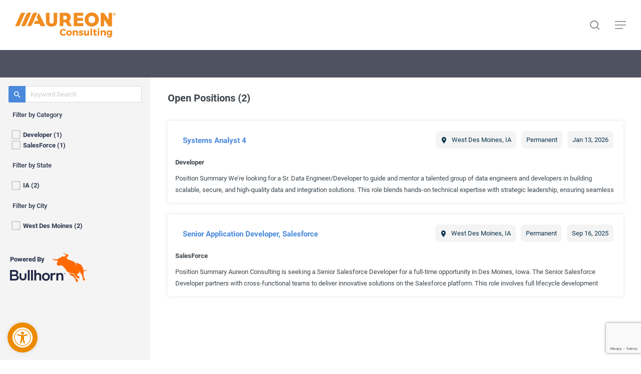

--- FILE ---
content_type: text/html; charset=utf-8
request_url: https://aureonconsulting.com/content/plugins/bullhorn-oscp/
body_size: 572
content:
<!doctype html>
<html lang="en">
<head>
  <meta charset="utf-8">
  <title>Career Portal</title>
  <base href=".">
  <link rel="stylesheet" href="./static/custom.css" />

  <meta name="viewport" content="width=device-width, initial-scale=1">
  <link rel="icon" type="image/x-icon" href="favicon.ico">
<link rel="stylesheet" href="styles.css"></head>
<body>
  <app-root><novo-loading style="position: absolute; margin: auto; top: 0; left: 0; right: 0; bottom: 0;display: flex;justify-content: center;align-items: center;">
    <span class="dot"></span>
    <span class="dot"></span>
    <span class="dot"></span>
    <span class="dot"></span>
    <span class="dot"></span>
  </novo-loading>
</app-root>
<script>
  (function(i, s, o, g, r, a, m) {
            i['GoogleAnalyticsObject'] = r;
            i[r] = i[r] || function() {
                (i[r].q = i[r].q || []).push(arguments)
            }, i[r].l = 1 * new Date();
            a = s.createElement(o),
                m = s.getElementsByTagName(o)[0];
            a.async = 1;
            a.src = g;
            m.parentNode.insertBefore(a, m)
        })(window, document, 'script', 'https://www.google-analytics.com/analytics.js', 'ga');
</script>
<script src="runtime-es2015.js" type="module"></script><script src="runtime-es5.js" nomodule defer></script><script src="polyfills-es5.js" nomodule defer></script><script src="polyfills-es2015.js" type="module"></script><script src="main-es2015.js" type="module"></script><script src="main-es5.js" nomodule defer></script></body>
</html>


--- FILE ---
content_type: text/html; charset=utf-8
request_url: https://www.google.com/recaptcha/api2/anchor?ar=1&k=6Ld-ploqAAAAAN4cDagjRHFcVqUjekfWqvJ7Dlwv&co=aHR0cHM6Ly9hdXJlb25jb25zdWx0aW5nLmNvbTo0NDM.&hl=en&v=N67nZn4AqZkNcbeMu4prBgzg&size=invisible&anchor-ms=20000&execute-ms=30000&cb=hk3s9ajkghhf
body_size: 48560
content:
<!DOCTYPE HTML><html dir="ltr" lang="en"><head><meta http-equiv="Content-Type" content="text/html; charset=UTF-8">
<meta http-equiv="X-UA-Compatible" content="IE=edge">
<title>reCAPTCHA</title>
<style type="text/css">
/* cyrillic-ext */
@font-face {
  font-family: 'Roboto';
  font-style: normal;
  font-weight: 400;
  font-stretch: 100%;
  src: url(//fonts.gstatic.com/s/roboto/v48/KFO7CnqEu92Fr1ME7kSn66aGLdTylUAMa3GUBHMdazTgWw.woff2) format('woff2');
  unicode-range: U+0460-052F, U+1C80-1C8A, U+20B4, U+2DE0-2DFF, U+A640-A69F, U+FE2E-FE2F;
}
/* cyrillic */
@font-face {
  font-family: 'Roboto';
  font-style: normal;
  font-weight: 400;
  font-stretch: 100%;
  src: url(//fonts.gstatic.com/s/roboto/v48/KFO7CnqEu92Fr1ME7kSn66aGLdTylUAMa3iUBHMdazTgWw.woff2) format('woff2');
  unicode-range: U+0301, U+0400-045F, U+0490-0491, U+04B0-04B1, U+2116;
}
/* greek-ext */
@font-face {
  font-family: 'Roboto';
  font-style: normal;
  font-weight: 400;
  font-stretch: 100%;
  src: url(//fonts.gstatic.com/s/roboto/v48/KFO7CnqEu92Fr1ME7kSn66aGLdTylUAMa3CUBHMdazTgWw.woff2) format('woff2');
  unicode-range: U+1F00-1FFF;
}
/* greek */
@font-face {
  font-family: 'Roboto';
  font-style: normal;
  font-weight: 400;
  font-stretch: 100%;
  src: url(//fonts.gstatic.com/s/roboto/v48/KFO7CnqEu92Fr1ME7kSn66aGLdTylUAMa3-UBHMdazTgWw.woff2) format('woff2');
  unicode-range: U+0370-0377, U+037A-037F, U+0384-038A, U+038C, U+038E-03A1, U+03A3-03FF;
}
/* math */
@font-face {
  font-family: 'Roboto';
  font-style: normal;
  font-weight: 400;
  font-stretch: 100%;
  src: url(//fonts.gstatic.com/s/roboto/v48/KFO7CnqEu92Fr1ME7kSn66aGLdTylUAMawCUBHMdazTgWw.woff2) format('woff2');
  unicode-range: U+0302-0303, U+0305, U+0307-0308, U+0310, U+0312, U+0315, U+031A, U+0326-0327, U+032C, U+032F-0330, U+0332-0333, U+0338, U+033A, U+0346, U+034D, U+0391-03A1, U+03A3-03A9, U+03B1-03C9, U+03D1, U+03D5-03D6, U+03F0-03F1, U+03F4-03F5, U+2016-2017, U+2034-2038, U+203C, U+2040, U+2043, U+2047, U+2050, U+2057, U+205F, U+2070-2071, U+2074-208E, U+2090-209C, U+20D0-20DC, U+20E1, U+20E5-20EF, U+2100-2112, U+2114-2115, U+2117-2121, U+2123-214F, U+2190, U+2192, U+2194-21AE, U+21B0-21E5, U+21F1-21F2, U+21F4-2211, U+2213-2214, U+2216-22FF, U+2308-230B, U+2310, U+2319, U+231C-2321, U+2336-237A, U+237C, U+2395, U+239B-23B7, U+23D0, U+23DC-23E1, U+2474-2475, U+25AF, U+25B3, U+25B7, U+25BD, U+25C1, U+25CA, U+25CC, U+25FB, U+266D-266F, U+27C0-27FF, U+2900-2AFF, U+2B0E-2B11, U+2B30-2B4C, U+2BFE, U+3030, U+FF5B, U+FF5D, U+1D400-1D7FF, U+1EE00-1EEFF;
}
/* symbols */
@font-face {
  font-family: 'Roboto';
  font-style: normal;
  font-weight: 400;
  font-stretch: 100%;
  src: url(//fonts.gstatic.com/s/roboto/v48/KFO7CnqEu92Fr1ME7kSn66aGLdTylUAMaxKUBHMdazTgWw.woff2) format('woff2');
  unicode-range: U+0001-000C, U+000E-001F, U+007F-009F, U+20DD-20E0, U+20E2-20E4, U+2150-218F, U+2190, U+2192, U+2194-2199, U+21AF, U+21E6-21F0, U+21F3, U+2218-2219, U+2299, U+22C4-22C6, U+2300-243F, U+2440-244A, U+2460-24FF, U+25A0-27BF, U+2800-28FF, U+2921-2922, U+2981, U+29BF, U+29EB, U+2B00-2BFF, U+4DC0-4DFF, U+FFF9-FFFB, U+10140-1018E, U+10190-1019C, U+101A0, U+101D0-101FD, U+102E0-102FB, U+10E60-10E7E, U+1D2C0-1D2D3, U+1D2E0-1D37F, U+1F000-1F0FF, U+1F100-1F1AD, U+1F1E6-1F1FF, U+1F30D-1F30F, U+1F315, U+1F31C, U+1F31E, U+1F320-1F32C, U+1F336, U+1F378, U+1F37D, U+1F382, U+1F393-1F39F, U+1F3A7-1F3A8, U+1F3AC-1F3AF, U+1F3C2, U+1F3C4-1F3C6, U+1F3CA-1F3CE, U+1F3D4-1F3E0, U+1F3ED, U+1F3F1-1F3F3, U+1F3F5-1F3F7, U+1F408, U+1F415, U+1F41F, U+1F426, U+1F43F, U+1F441-1F442, U+1F444, U+1F446-1F449, U+1F44C-1F44E, U+1F453, U+1F46A, U+1F47D, U+1F4A3, U+1F4B0, U+1F4B3, U+1F4B9, U+1F4BB, U+1F4BF, U+1F4C8-1F4CB, U+1F4D6, U+1F4DA, U+1F4DF, U+1F4E3-1F4E6, U+1F4EA-1F4ED, U+1F4F7, U+1F4F9-1F4FB, U+1F4FD-1F4FE, U+1F503, U+1F507-1F50B, U+1F50D, U+1F512-1F513, U+1F53E-1F54A, U+1F54F-1F5FA, U+1F610, U+1F650-1F67F, U+1F687, U+1F68D, U+1F691, U+1F694, U+1F698, U+1F6AD, U+1F6B2, U+1F6B9-1F6BA, U+1F6BC, U+1F6C6-1F6CF, U+1F6D3-1F6D7, U+1F6E0-1F6EA, U+1F6F0-1F6F3, U+1F6F7-1F6FC, U+1F700-1F7FF, U+1F800-1F80B, U+1F810-1F847, U+1F850-1F859, U+1F860-1F887, U+1F890-1F8AD, U+1F8B0-1F8BB, U+1F8C0-1F8C1, U+1F900-1F90B, U+1F93B, U+1F946, U+1F984, U+1F996, U+1F9E9, U+1FA00-1FA6F, U+1FA70-1FA7C, U+1FA80-1FA89, U+1FA8F-1FAC6, U+1FACE-1FADC, U+1FADF-1FAE9, U+1FAF0-1FAF8, U+1FB00-1FBFF;
}
/* vietnamese */
@font-face {
  font-family: 'Roboto';
  font-style: normal;
  font-weight: 400;
  font-stretch: 100%;
  src: url(//fonts.gstatic.com/s/roboto/v48/KFO7CnqEu92Fr1ME7kSn66aGLdTylUAMa3OUBHMdazTgWw.woff2) format('woff2');
  unicode-range: U+0102-0103, U+0110-0111, U+0128-0129, U+0168-0169, U+01A0-01A1, U+01AF-01B0, U+0300-0301, U+0303-0304, U+0308-0309, U+0323, U+0329, U+1EA0-1EF9, U+20AB;
}
/* latin-ext */
@font-face {
  font-family: 'Roboto';
  font-style: normal;
  font-weight: 400;
  font-stretch: 100%;
  src: url(//fonts.gstatic.com/s/roboto/v48/KFO7CnqEu92Fr1ME7kSn66aGLdTylUAMa3KUBHMdazTgWw.woff2) format('woff2');
  unicode-range: U+0100-02BA, U+02BD-02C5, U+02C7-02CC, U+02CE-02D7, U+02DD-02FF, U+0304, U+0308, U+0329, U+1D00-1DBF, U+1E00-1E9F, U+1EF2-1EFF, U+2020, U+20A0-20AB, U+20AD-20C0, U+2113, U+2C60-2C7F, U+A720-A7FF;
}
/* latin */
@font-face {
  font-family: 'Roboto';
  font-style: normal;
  font-weight: 400;
  font-stretch: 100%;
  src: url(//fonts.gstatic.com/s/roboto/v48/KFO7CnqEu92Fr1ME7kSn66aGLdTylUAMa3yUBHMdazQ.woff2) format('woff2');
  unicode-range: U+0000-00FF, U+0131, U+0152-0153, U+02BB-02BC, U+02C6, U+02DA, U+02DC, U+0304, U+0308, U+0329, U+2000-206F, U+20AC, U+2122, U+2191, U+2193, U+2212, U+2215, U+FEFF, U+FFFD;
}
/* cyrillic-ext */
@font-face {
  font-family: 'Roboto';
  font-style: normal;
  font-weight: 500;
  font-stretch: 100%;
  src: url(//fonts.gstatic.com/s/roboto/v48/KFO7CnqEu92Fr1ME7kSn66aGLdTylUAMa3GUBHMdazTgWw.woff2) format('woff2');
  unicode-range: U+0460-052F, U+1C80-1C8A, U+20B4, U+2DE0-2DFF, U+A640-A69F, U+FE2E-FE2F;
}
/* cyrillic */
@font-face {
  font-family: 'Roboto';
  font-style: normal;
  font-weight: 500;
  font-stretch: 100%;
  src: url(//fonts.gstatic.com/s/roboto/v48/KFO7CnqEu92Fr1ME7kSn66aGLdTylUAMa3iUBHMdazTgWw.woff2) format('woff2');
  unicode-range: U+0301, U+0400-045F, U+0490-0491, U+04B0-04B1, U+2116;
}
/* greek-ext */
@font-face {
  font-family: 'Roboto';
  font-style: normal;
  font-weight: 500;
  font-stretch: 100%;
  src: url(//fonts.gstatic.com/s/roboto/v48/KFO7CnqEu92Fr1ME7kSn66aGLdTylUAMa3CUBHMdazTgWw.woff2) format('woff2');
  unicode-range: U+1F00-1FFF;
}
/* greek */
@font-face {
  font-family: 'Roboto';
  font-style: normal;
  font-weight: 500;
  font-stretch: 100%;
  src: url(//fonts.gstatic.com/s/roboto/v48/KFO7CnqEu92Fr1ME7kSn66aGLdTylUAMa3-UBHMdazTgWw.woff2) format('woff2');
  unicode-range: U+0370-0377, U+037A-037F, U+0384-038A, U+038C, U+038E-03A1, U+03A3-03FF;
}
/* math */
@font-face {
  font-family: 'Roboto';
  font-style: normal;
  font-weight: 500;
  font-stretch: 100%;
  src: url(//fonts.gstatic.com/s/roboto/v48/KFO7CnqEu92Fr1ME7kSn66aGLdTylUAMawCUBHMdazTgWw.woff2) format('woff2');
  unicode-range: U+0302-0303, U+0305, U+0307-0308, U+0310, U+0312, U+0315, U+031A, U+0326-0327, U+032C, U+032F-0330, U+0332-0333, U+0338, U+033A, U+0346, U+034D, U+0391-03A1, U+03A3-03A9, U+03B1-03C9, U+03D1, U+03D5-03D6, U+03F0-03F1, U+03F4-03F5, U+2016-2017, U+2034-2038, U+203C, U+2040, U+2043, U+2047, U+2050, U+2057, U+205F, U+2070-2071, U+2074-208E, U+2090-209C, U+20D0-20DC, U+20E1, U+20E5-20EF, U+2100-2112, U+2114-2115, U+2117-2121, U+2123-214F, U+2190, U+2192, U+2194-21AE, U+21B0-21E5, U+21F1-21F2, U+21F4-2211, U+2213-2214, U+2216-22FF, U+2308-230B, U+2310, U+2319, U+231C-2321, U+2336-237A, U+237C, U+2395, U+239B-23B7, U+23D0, U+23DC-23E1, U+2474-2475, U+25AF, U+25B3, U+25B7, U+25BD, U+25C1, U+25CA, U+25CC, U+25FB, U+266D-266F, U+27C0-27FF, U+2900-2AFF, U+2B0E-2B11, U+2B30-2B4C, U+2BFE, U+3030, U+FF5B, U+FF5D, U+1D400-1D7FF, U+1EE00-1EEFF;
}
/* symbols */
@font-face {
  font-family: 'Roboto';
  font-style: normal;
  font-weight: 500;
  font-stretch: 100%;
  src: url(//fonts.gstatic.com/s/roboto/v48/KFO7CnqEu92Fr1ME7kSn66aGLdTylUAMaxKUBHMdazTgWw.woff2) format('woff2');
  unicode-range: U+0001-000C, U+000E-001F, U+007F-009F, U+20DD-20E0, U+20E2-20E4, U+2150-218F, U+2190, U+2192, U+2194-2199, U+21AF, U+21E6-21F0, U+21F3, U+2218-2219, U+2299, U+22C4-22C6, U+2300-243F, U+2440-244A, U+2460-24FF, U+25A0-27BF, U+2800-28FF, U+2921-2922, U+2981, U+29BF, U+29EB, U+2B00-2BFF, U+4DC0-4DFF, U+FFF9-FFFB, U+10140-1018E, U+10190-1019C, U+101A0, U+101D0-101FD, U+102E0-102FB, U+10E60-10E7E, U+1D2C0-1D2D3, U+1D2E0-1D37F, U+1F000-1F0FF, U+1F100-1F1AD, U+1F1E6-1F1FF, U+1F30D-1F30F, U+1F315, U+1F31C, U+1F31E, U+1F320-1F32C, U+1F336, U+1F378, U+1F37D, U+1F382, U+1F393-1F39F, U+1F3A7-1F3A8, U+1F3AC-1F3AF, U+1F3C2, U+1F3C4-1F3C6, U+1F3CA-1F3CE, U+1F3D4-1F3E0, U+1F3ED, U+1F3F1-1F3F3, U+1F3F5-1F3F7, U+1F408, U+1F415, U+1F41F, U+1F426, U+1F43F, U+1F441-1F442, U+1F444, U+1F446-1F449, U+1F44C-1F44E, U+1F453, U+1F46A, U+1F47D, U+1F4A3, U+1F4B0, U+1F4B3, U+1F4B9, U+1F4BB, U+1F4BF, U+1F4C8-1F4CB, U+1F4D6, U+1F4DA, U+1F4DF, U+1F4E3-1F4E6, U+1F4EA-1F4ED, U+1F4F7, U+1F4F9-1F4FB, U+1F4FD-1F4FE, U+1F503, U+1F507-1F50B, U+1F50D, U+1F512-1F513, U+1F53E-1F54A, U+1F54F-1F5FA, U+1F610, U+1F650-1F67F, U+1F687, U+1F68D, U+1F691, U+1F694, U+1F698, U+1F6AD, U+1F6B2, U+1F6B9-1F6BA, U+1F6BC, U+1F6C6-1F6CF, U+1F6D3-1F6D7, U+1F6E0-1F6EA, U+1F6F0-1F6F3, U+1F6F7-1F6FC, U+1F700-1F7FF, U+1F800-1F80B, U+1F810-1F847, U+1F850-1F859, U+1F860-1F887, U+1F890-1F8AD, U+1F8B0-1F8BB, U+1F8C0-1F8C1, U+1F900-1F90B, U+1F93B, U+1F946, U+1F984, U+1F996, U+1F9E9, U+1FA00-1FA6F, U+1FA70-1FA7C, U+1FA80-1FA89, U+1FA8F-1FAC6, U+1FACE-1FADC, U+1FADF-1FAE9, U+1FAF0-1FAF8, U+1FB00-1FBFF;
}
/* vietnamese */
@font-face {
  font-family: 'Roboto';
  font-style: normal;
  font-weight: 500;
  font-stretch: 100%;
  src: url(//fonts.gstatic.com/s/roboto/v48/KFO7CnqEu92Fr1ME7kSn66aGLdTylUAMa3OUBHMdazTgWw.woff2) format('woff2');
  unicode-range: U+0102-0103, U+0110-0111, U+0128-0129, U+0168-0169, U+01A0-01A1, U+01AF-01B0, U+0300-0301, U+0303-0304, U+0308-0309, U+0323, U+0329, U+1EA0-1EF9, U+20AB;
}
/* latin-ext */
@font-face {
  font-family: 'Roboto';
  font-style: normal;
  font-weight: 500;
  font-stretch: 100%;
  src: url(//fonts.gstatic.com/s/roboto/v48/KFO7CnqEu92Fr1ME7kSn66aGLdTylUAMa3KUBHMdazTgWw.woff2) format('woff2');
  unicode-range: U+0100-02BA, U+02BD-02C5, U+02C7-02CC, U+02CE-02D7, U+02DD-02FF, U+0304, U+0308, U+0329, U+1D00-1DBF, U+1E00-1E9F, U+1EF2-1EFF, U+2020, U+20A0-20AB, U+20AD-20C0, U+2113, U+2C60-2C7F, U+A720-A7FF;
}
/* latin */
@font-face {
  font-family: 'Roboto';
  font-style: normal;
  font-weight: 500;
  font-stretch: 100%;
  src: url(//fonts.gstatic.com/s/roboto/v48/KFO7CnqEu92Fr1ME7kSn66aGLdTylUAMa3yUBHMdazQ.woff2) format('woff2');
  unicode-range: U+0000-00FF, U+0131, U+0152-0153, U+02BB-02BC, U+02C6, U+02DA, U+02DC, U+0304, U+0308, U+0329, U+2000-206F, U+20AC, U+2122, U+2191, U+2193, U+2212, U+2215, U+FEFF, U+FFFD;
}
/* cyrillic-ext */
@font-face {
  font-family: 'Roboto';
  font-style: normal;
  font-weight: 900;
  font-stretch: 100%;
  src: url(//fonts.gstatic.com/s/roboto/v48/KFO7CnqEu92Fr1ME7kSn66aGLdTylUAMa3GUBHMdazTgWw.woff2) format('woff2');
  unicode-range: U+0460-052F, U+1C80-1C8A, U+20B4, U+2DE0-2DFF, U+A640-A69F, U+FE2E-FE2F;
}
/* cyrillic */
@font-face {
  font-family: 'Roboto';
  font-style: normal;
  font-weight: 900;
  font-stretch: 100%;
  src: url(//fonts.gstatic.com/s/roboto/v48/KFO7CnqEu92Fr1ME7kSn66aGLdTylUAMa3iUBHMdazTgWw.woff2) format('woff2');
  unicode-range: U+0301, U+0400-045F, U+0490-0491, U+04B0-04B1, U+2116;
}
/* greek-ext */
@font-face {
  font-family: 'Roboto';
  font-style: normal;
  font-weight: 900;
  font-stretch: 100%;
  src: url(//fonts.gstatic.com/s/roboto/v48/KFO7CnqEu92Fr1ME7kSn66aGLdTylUAMa3CUBHMdazTgWw.woff2) format('woff2');
  unicode-range: U+1F00-1FFF;
}
/* greek */
@font-face {
  font-family: 'Roboto';
  font-style: normal;
  font-weight: 900;
  font-stretch: 100%;
  src: url(//fonts.gstatic.com/s/roboto/v48/KFO7CnqEu92Fr1ME7kSn66aGLdTylUAMa3-UBHMdazTgWw.woff2) format('woff2');
  unicode-range: U+0370-0377, U+037A-037F, U+0384-038A, U+038C, U+038E-03A1, U+03A3-03FF;
}
/* math */
@font-face {
  font-family: 'Roboto';
  font-style: normal;
  font-weight: 900;
  font-stretch: 100%;
  src: url(//fonts.gstatic.com/s/roboto/v48/KFO7CnqEu92Fr1ME7kSn66aGLdTylUAMawCUBHMdazTgWw.woff2) format('woff2');
  unicode-range: U+0302-0303, U+0305, U+0307-0308, U+0310, U+0312, U+0315, U+031A, U+0326-0327, U+032C, U+032F-0330, U+0332-0333, U+0338, U+033A, U+0346, U+034D, U+0391-03A1, U+03A3-03A9, U+03B1-03C9, U+03D1, U+03D5-03D6, U+03F0-03F1, U+03F4-03F5, U+2016-2017, U+2034-2038, U+203C, U+2040, U+2043, U+2047, U+2050, U+2057, U+205F, U+2070-2071, U+2074-208E, U+2090-209C, U+20D0-20DC, U+20E1, U+20E5-20EF, U+2100-2112, U+2114-2115, U+2117-2121, U+2123-214F, U+2190, U+2192, U+2194-21AE, U+21B0-21E5, U+21F1-21F2, U+21F4-2211, U+2213-2214, U+2216-22FF, U+2308-230B, U+2310, U+2319, U+231C-2321, U+2336-237A, U+237C, U+2395, U+239B-23B7, U+23D0, U+23DC-23E1, U+2474-2475, U+25AF, U+25B3, U+25B7, U+25BD, U+25C1, U+25CA, U+25CC, U+25FB, U+266D-266F, U+27C0-27FF, U+2900-2AFF, U+2B0E-2B11, U+2B30-2B4C, U+2BFE, U+3030, U+FF5B, U+FF5D, U+1D400-1D7FF, U+1EE00-1EEFF;
}
/* symbols */
@font-face {
  font-family: 'Roboto';
  font-style: normal;
  font-weight: 900;
  font-stretch: 100%;
  src: url(//fonts.gstatic.com/s/roboto/v48/KFO7CnqEu92Fr1ME7kSn66aGLdTylUAMaxKUBHMdazTgWw.woff2) format('woff2');
  unicode-range: U+0001-000C, U+000E-001F, U+007F-009F, U+20DD-20E0, U+20E2-20E4, U+2150-218F, U+2190, U+2192, U+2194-2199, U+21AF, U+21E6-21F0, U+21F3, U+2218-2219, U+2299, U+22C4-22C6, U+2300-243F, U+2440-244A, U+2460-24FF, U+25A0-27BF, U+2800-28FF, U+2921-2922, U+2981, U+29BF, U+29EB, U+2B00-2BFF, U+4DC0-4DFF, U+FFF9-FFFB, U+10140-1018E, U+10190-1019C, U+101A0, U+101D0-101FD, U+102E0-102FB, U+10E60-10E7E, U+1D2C0-1D2D3, U+1D2E0-1D37F, U+1F000-1F0FF, U+1F100-1F1AD, U+1F1E6-1F1FF, U+1F30D-1F30F, U+1F315, U+1F31C, U+1F31E, U+1F320-1F32C, U+1F336, U+1F378, U+1F37D, U+1F382, U+1F393-1F39F, U+1F3A7-1F3A8, U+1F3AC-1F3AF, U+1F3C2, U+1F3C4-1F3C6, U+1F3CA-1F3CE, U+1F3D4-1F3E0, U+1F3ED, U+1F3F1-1F3F3, U+1F3F5-1F3F7, U+1F408, U+1F415, U+1F41F, U+1F426, U+1F43F, U+1F441-1F442, U+1F444, U+1F446-1F449, U+1F44C-1F44E, U+1F453, U+1F46A, U+1F47D, U+1F4A3, U+1F4B0, U+1F4B3, U+1F4B9, U+1F4BB, U+1F4BF, U+1F4C8-1F4CB, U+1F4D6, U+1F4DA, U+1F4DF, U+1F4E3-1F4E6, U+1F4EA-1F4ED, U+1F4F7, U+1F4F9-1F4FB, U+1F4FD-1F4FE, U+1F503, U+1F507-1F50B, U+1F50D, U+1F512-1F513, U+1F53E-1F54A, U+1F54F-1F5FA, U+1F610, U+1F650-1F67F, U+1F687, U+1F68D, U+1F691, U+1F694, U+1F698, U+1F6AD, U+1F6B2, U+1F6B9-1F6BA, U+1F6BC, U+1F6C6-1F6CF, U+1F6D3-1F6D7, U+1F6E0-1F6EA, U+1F6F0-1F6F3, U+1F6F7-1F6FC, U+1F700-1F7FF, U+1F800-1F80B, U+1F810-1F847, U+1F850-1F859, U+1F860-1F887, U+1F890-1F8AD, U+1F8B0-1F8BB, U+1F8C0-1F8C1, U+1F900-1F90B, U+1F93B, U+1F946, U+1F984, U+1F996, U+1F9E9, U+1FA00-1FA6F, U+1FA70-1FA7C, U+1FA80-1FA89, U+1FA8F-1FAC6, U+1FACE-1FADC, U+1FADF-1FAE9, U+1FAF0-1FAF8, U+1FB00-1FBFF;
}
/* vietnamese */
@font-face {
  font-family: 'Roboto';
  font-style: normal;
  font-weight: 900;
  font-stretch: 100%;
  src: url(//fonts.gstatic.com/s/roboto/v48/KFO7CnqEu92Fr1ME7kSn66aGLdTylUAMa3OUBHMdazTgWw.woff2) format('woff2');
  unicode-range: U+0102-0103, U+0110-0111, U+0128-0129, U+0168-0169, U+01A0-01A1, U+01AF-01B0, U+0300-0301, U+0303-0304, U+0308-0309, U+0323, U+0329, U+1EA0-1EF9, U+20AB;
}
/* latin-ext */
@font-face {
  font-family: 'Roboto';
  font-style: normal;
  font-weight: 900;
  font-stretch: 100%;
  src: url(//fonts.gstatic.com/s/roboto/v48/KFO7CnqEu92Fr1ME7kSn66aGLdTylUAMa3KUBHMdazTgWw.woff2) format('woff2');
  unicode-range: U+0100-02BA, U+02BD-02C5, U+02C7-02CC, U+02CE-02D7, U+02DD-02FF, U+0304, U+0308, U+0329, U+1D00-1DBF, U+1E00-1E9F, U+1EF2-1EFF, U+2020, U+20A0-20AB, U+20AD-20C0, U+2113, U+2C60-2C7F, U+A720-A7FF;
}
/* latin */
@font-face {
  font-family: 'Roboto';
  font-style: normal;
  font-weight: 900;
  font-stretch: 100%;
  src: url(//fonts.gstatic.com/s/roboto/v48/KFO7CnqEu92Fr1ME7kSn66aGLdTylUAMa3yUBHMdazQ.woff2) format('woff2');
  unicode-range: U+0000-00FF, U+0131, U+0152-0153, U+02BB-02BC, U+02C6, U+02DA, U+02DC, U+0304, U+0308, U+0329, U+2000-206F, U+20AC, U+2122, U+2191, U+2193, U+2212, U+2215, U+FEFF, U+FFFD;
}

</style>
<link rel="stylesheet" type="text/css" href="https://www.gstatic.com/recaptcha/releases/N67nZn4AqZkNcbeMu4prBgzg/styles__ltr.css">
<script nonce="T_aaCFSfcCoDxDIsev8BhA" type="text/javascript">window['__recaptcha_api'] = 'https://www.google.com/recaptcha/api2/';</script>
<script type="text/javascript" src="https://www.gstatic.com/recaptcha/releases/N67nZn4AqZkNcbeMu4prBgzg/recaptcha__en.js" nonce="T_aaCFSfcCoDxDIsev8BhA">
      
    </script></head>
<body><div id="rc-anchor-alert" class="rc-anchor-alert"></div>
<input type="hidden" id="recaptcha-token" value="[base64]">
<script type="text/javascript" nonce="T_aaCFSfcCoDxDIsev8BhA">
      recaptcha.anchor.Main.init("[\x22ainput\x22,[\x22bgdata\x22,\x22\x22,\[base64]/[base64]/[base64]/[base64]/[base64]/[base64]/KGcoTywyNTMsTy5PKSxVRyhPLEMpKTpnKE8sMjUzLEMpLE8pKSxsKSksTykpfSxieT1mdW5jdGlvbihDLE8sdSxsKXtmb3IobD0odT1SKEMpLDApO08+MDtPLS0pbD1sPDw4fFooQyk7ZyhDLHUsbCl9LFVHPWZ1bmN0aW9uKEMsTyl7Qy5pLmxlbmd0aD4xMDQ/[base64]/[base64]/[base64]/[base64]/[base64]/[base64]/[base64]\\u003d\x22,\[base64]\x22,\x22KhAYw43Cm0/[base64]/wo15cWw3NMOow5nDjsOgQsKnKsOqw4LCqBQIw5bCosK0AcKDNxjDkG0SwrjDhcKTwrTDm8KHw4t8AsO0w7gFMMK1F0ASwoPDhTUgZVg+NjDDhlTDsidqYDfCg8Oqw6dme8K1OBB2w6V0UsObwoVmw5XCpRcGdcOSwrNnXMKfwqQbS0NDw5gawr0awqjDm8KXw4/Di39cw6Afw4TDoxMrQ8OvwrhvUsKMPFbCtgvDhFoYcMK7XXLClxx0E8KRJMKdw43CmBrDuHMlwr8Uwplcw4d0w5HDqMORw7/DlcKCSAfDlx84Q2h2MwIJwp9rwpkhwqZyw4twOTrCphDCv8KAwpsTw5hsw5fCk2Y0w5bCpQTDlcKKw4rCgW7DuR3CkcOpBTFPLcOXw5pcwrbCpcOwwqAjwqZ2w6k/WMOhwrjDtcKQGXHCnsO3wr0Ew4TDiT44w57Dj8K0LkojURvCriNDXMOLS2zDtsKkwrzCkAjCv8OIw4DCrcKcwoIcVMKgd8KWMsO9wrrDtGdowoRWwp3CqXkzHsKEd8KHRSbCoFUnAsKFwqrDjsOfDiMjGV3CpGPCsGbCiUQQK8OyfsO7R2fCpGrDuS/DsFXDiMOkeMOcwrLCs8OBwrtoMBzDgcOCAMOXwo/Co8K/MsKhVSZoZlDDv8O7K8OvCm8sw6xzw4rDgSo6w6vDosKuwr0cw5QwWlk3HgxwwoRxwpnCl2srTcK5w57CvSIwGBrDjhR7EMKATsOXbzXDh8OYwoAcC8KbPiFjw78jw5/Do8OuFTfDsFnDncKDP3YQw7DCqsK7w4vCn8OowpHCr3EPwovCmxXCiMOZBHZkUzkEwoTCh8O0w4bCocK2w5E7fipjWX8IwoPCm23DgkrCqMOHw6/DhsKlQnbDgmXCu8Ogw5rDhcKFwrU6HQzCogobIS7Cr8O7KHXCg1jCo8Olwq3CsHc9aThUw6DDsXXCvixXPVhCw4TDvjdbSTBVFsKdYsOoFhvDnsKMfMO7w6EFZnRswo/Cn8OFL8KBLjoHP8Ofw7LCnS/Cl0o1wovDm8OIwonCl8Ofw5jCvMKXwrM+w5HCtsKxPcKswrPCrRdwwo0lTXrCncKuw63Dm8K6EsOebXbDu8OkXxHDklrDqsK+w5orAcKkw7/DglrCo8K/[base64]/[base64]/EHLCl8KiwrcUw5nCvTFLc8OWOcKpw4N1w4sARCTDgsO4wo7DpDN4woDCqnQBw53Du1MKwo3Dr3x6wqxPHzTCnWrDpcOBwpDDmMK/wpx7w7HCv8KvaQrDk8K5fMKkwopXwrEyw6vCsBYJwpguwo/DtQhiw6bDvMOTwqBWGQLDkH5Uw7vCj0bDnWHCvcORH8OCa8Kkwp/CpMKXwofCjMK0fMKVwpfDrsK+w6low7IDaQZ4T2k1UMKQWSnCusK+fcK6w7plDwlUwqBQDMObEsKWe8Ohw603woJoG8OKwqt/MMKDwoA9w7c0GsKiUMOGX8OdG2IvwpzDr0DCu8KewqvDpsObcMKwT2ghJ10qZQBRwqhDI3/DjMOtwqwBPF8mw4UzLGTCtMOqw6TCkXvDkcOsUsOMOMOfwqsmZcOsegkKLHEcUSzDlyTCiMKMf8Knw6zDr8KLcA7CrMKOXRbCtMK4NiZkIMKYZ8OjwoHDkzbDnMKSw7rDusO8wr/Ds3hnCDsuwoMVZjfDtcKyw5Auw5Mow49HwoXDi8K9dzkJw74uw67Cp2bCmcOuNMOzUcOywo7Ds8OedAQ4wo0IcnEtIMKow5vCoA7DrsKVwq87c8KAISYUw5jDkF/DohzCiGrCocOuwrBXecOcwqDCjMKURcKkwrdnw4PCllbDlMONWcKUwrkGwrVKcUc4wqHCpcOzZnVrwrlPw4rCoVdnw7oIBxcIw5wYw4rDp8OSMWojZSXDk8O/wpFEcMKOwrbDkcOaFMKZesOnN8KaFxzCvMKYwpDDssOGLzkqY33Cg15ewqHCgC7CiMO/HcOuA8OPQW9sCMKAwr/DhMKuw6d8PsO6V8K9Q8OLBcK/wpJawowkw73CrEwjwr/DolVbwojCgCpFw6fDqG5XSVdZTMKNw5U1NsKbIcOESMOWL8OvYlcFwrJmFC/Di8OPwr7Dr0vCk2o8w5dzFMOzD8K6wqTDkm1tYMO+w6vCmgRBwoHCosO5wr5Dw6vChcKzGR/CrMOnf3osw7LCn8Kxw4Qfwr4Iw6vDpCtXwqbCj3xWw6zCmcOLE8KiwqwAcMKFwppow5Uww5/[base64]/GWfCtMKmwqHDqgnDncODwqlVw7lzVcOCa8KLw6nDlMKzai/[base64]/Cm8KjWsOzMMOlwqbDlDbCuR5mZlzDtGkGwrfCsTVHUcKuD8OiSFnDlwXCp1MLDsOXNcOiw5fCvGQpwp7Ck8Ohw6Z9ACnDnnxAJybCkjpgwo/DsFTCq0jCmRlcwqcqwo7CtDxgLhlXf8K0Dzc1WMO5wocRwptuw44VwrIKcjLDqERzKcOsWsKMw6/ClsOlw4XCl2ctTcOIw5IDesO6Fk4XcnYew5oFwohRw6zDtsKzA8KFwoXDt8OgUwYyJVLDhsO/wrkAw4xMwrDDsRLCgMOQwqt5wrjCsT7DlsONFR4sCV3Di8O3cBULw7vDjCrChcKGw5R1MXoKwqg3b8KMXcOowqkqwo0gFcKFw4rCpsKMN8K8wrlkOwbDqVNhPsKYdT3Cq34DwrDCkWEFw5V1PMKbRl3CvgLDiMO/ZFDCrkMgw5l4fMKUIsOqeHQ2bFPDpGTCtMOIEifDn3LCuG11b8O3w7cmw5bDjMKLaCE4MnABRMOCw6rCr8KUwpLCrm4/w7lRci7Cn8OIKyPDgcOvw7U/FsOWwozCixAuVcKQGHbDmnXCncKif21Vw5lEHzbDkl1Xw5jCpzjDmWBAw5B3w67Dk3oOKsK+csK2wq0Lw5kUw4kYwp7DjsKCwoLDhybCmcOZQwvDlcOmBcK0LGvDlxIjwrsgOcKMw4bCpsOuw71DwqtWw4BMGW3DoGbCmFQWw5fDvsORNcK4KEVtwo8gwrnCjcKlwq/CgMO4w57CtsKYwrpew4UXKy0fwp4vM8OIw43DhA1nLwotdcOGw6rDgMOcN0vDk0LDrwc6G8KJw7XDmcKHwpbDvnc3wp7Cs8KYesO7wqE7GwrDnsOIbgk/[base64]/Swd2wrzDtUVcwr9cYsO+wrnCmGV7w4XDpcKgHsKPFzrCkxLChUFXwq10wrIbBcKFUn1rwozCsMOTw5vDj8OPwoHDv8Ojb8KqasKuwrjCssKRwq3DmsKzCsOdwr87woBAesO6w6jCh8Ksw57DvcKvw5bCsy9LwrfCsmVvOS/CsCfDvCszwojCs8OvX8OpwrPDgMKRw7cRAmrCnT7DosOvwqXChm4PwpAVA8Opwr3CvcO3w5jCiMKGfsOWQsKGwoPDisK1w5zDmALDsGdjw5fCnQ/DkXBBw7nCrzAEwpXDnl40wp/CqT/DkGrDicKZOcO3FcK7dMKTw6NzwrzDqlLClMORwqEWwoYuOxIGwr93TUdvw7hlwpgXw4Nuw4XCo8OIMsOowqrCgMObJMO+egF8H8KYdgzCqGfCtQnCm8KMX8OtKcOVw4oXw7rCiRbCuMOvwrrDncK8f0VswpE4wq/DqMKjwqEnAHAGWsKQeDLCuMOSXHjDo8KMYcK4cXHDkyIKRMKMw5XCmyvDncOtSGQ5wqgOwpRAwqZaK2A7wrpdw6/DjEt4CMOUZsKSwqVKVEU1I0LCnU0BwrHDkFvDrMK3TVbDqsORDcOiw6vDisO+BcONE8OWAVrCm8OxOR1Fw4gGAsKGJMOCwr3DmSA3BHLDhQ0Hw6JpwrUpNA0pP8KlYcKIwqofw6Eiw7UDccKhwppIw7FBSsKdKsKnwrQiwo/CscKxAVdTJRLDgcOawqjDl8K1w7vDtsKMw6V4A0fCucO8YsOKwrLDqS9hIcKlw4F1fjjCusOMwpHDvgjDh8KzLRPDmyPCqUpVAMO6XV/Cr8ODw5c6w7nDrFIqUExjNsKswq4uYcO1wq8ZVkbCscKVVWDDsMOswpR5w5TDr8Krw5t1dy51w5rCsD8Cw7tkVHoJw4bDicOQw4nDicK9w7sowqbConU9wqTCscK8LMOHw4BZeMODBT/CpUfCvMKvw5PClHlZfcOQw5cOT38yZ2XCpcOKVl3CgcKswodcwpsUb2zDtxgbwpzCrcKUw6zClMKRw4lGRlUsNk8HWxnCkMOacm5aw7LCsi3CiTw6wqA2wpkRwo/DmMOSwqArw6nCu8K+wq3CpD7DiT/DkhpkwoVEN0HClsOAw47CrMK1w6DCp8OhccKvU8KGw5HCol7Cu8K5wqViwpzCvEJVw5jDmsK8JDYcwrrChS3DrxnCvMOzwrjDvzoVwrh1wr/[base64]/DjizCjcKaworCqm3DvMKmwpgwc1pvBnUewqbDu8OidjPDvj8gV8Ovw4Jrw4UIwr15JHPCv8O5MFvDtsKtLcOywqzDnQ1sw6zColg4wqFVworCnBHDiMOkw5ZpH8KQw5zCrsOfw5LDq8KPwrpyYDnCpXwLUMOowrHDpMK/[base64]/CsEYRwrnCvhHCq8OVwpbCi8O5E8KwH1obw5bCmCZPwqQ9w7J7OWMbaTnDkcK2wqILZGtewqXCnx/DpGTDjhUzPmBsCCMxwqRBw4/[base64]/CuMKPKlvCuCtAw6QsYX9FKn/ChsOmHzZSw4g1wr8iY2MOZGFpw6PDlMK9w6JBw5cCcTYvccO/[base64]/DtMKJwoXClVgiwq83w7c1wprDhMK7e8KOw5d0I8OcDcKJXx/CjsK8wpQIwr3CrRbCgBISeQnCtjUtwpzCij0QZyXCsQvCusOBaMKAwo1FPSDChMKZOHI3w7bCvsO1w5rDpcK5cMO0wplzOF/ChMKNbmcfw7vChE7CqcKEw7HDrWrDoUTCtcKUZ0VBHsKRw5EgCWvDo8KmwpUAIWLDtMKQRMKMJi44FcO1XGE9CMKNdsKAJ3w3QcK/wrvDusKwLsKGVgEjw5rCgDRPw7jCti7CmcKww5U0A3PCk8K2Z8KjB8OVdsK/WjBBw78dw6fCmwTDjsOlKlbCucOzwpbCh8OtdsKTLmxjDMK2w6HCpTUDXl0vwoDDm8Oif8OsD0RdIcORwoHDusKow6tHw7TDg8OOMWnDtEhhYHYbJ8OVw4Z0w5/CvVLDj8OVVcOxZ8K0XV4jw5tccyo1WH8FwrUTw5DDqMO8DcKKwoDDrmvCqMOQd8OJw6tIwpJew6gzL2d4eVjDpRFMIcKhwpNXNSrDjsOuIWRew4AiEsOQOsK3cQN6wrAMc8Odw6DCoMKwT03CpcOfAlMXw68iABBObcO9wp/CuEUgb8KNw4fCrMKDwq7DuRTCkMO6w57DjcOKS8OtwoDDksO2NcKFwpfDmcOzw5gEXcOEwposw6nCixltwrY5w6Ucwrg/WVTChTNOw5Q1bsOZSMOefcKPw413E8KbAMKHw6/CpcO8bsKEw4XCuSw3WGPChmTDhSDCosKwwrNywrMMwrEgP8K3woEIw7Z3E1DCqcOlwqXDocOKwpvDicOjwoHDnG/DhcKFw6pVw5QYw5vDumLCrz/CpCYuS8Klw5JPw4HCjEjDgmzChyVyAGrDq2nDtFEiw5UZe0DCq8OEwqzDqsKgwrZ+BMOnKMOqAsOeYcK7w48aw4MuKcO3w4oYwp3DnnAULMOhesOiFcKFNh3CssKccx3Ck8KHwpnCrFbChjcoUMO2wq3DhhE2Kl93wr7Dr8O6wrgKw7NDwq3CkDYbw5HDrcOSw7UURX/ClcKdP3YuC3bDp8OCw7sew6BfL8KmbWzCqUo1bcKkw6PDkFEnZEMWw7DChxN+w5cvwofCh3HDnVt6ZsK2VF7DnsK0wrQwPCLDuDrCtw1LwqPDtsKoXMOhw7tSwr/CqsKrH3QIP8Ovw4LCtsK7RcKRah/DrW8oM8Kxw4DCiCd4w7Eqw6cbWU3Ck8OpVAvCv3t9dMO2w68AahbCslnDncOmw7zDrxXClsKOw6pTwq7DrA9wClARIHNqw7lgw4vCviPDiALDiVM7wqxcCDEMO0jDs8OMGsOKw6wzCV10ZCjDv8KkT2M/WlMGZ8OMWsKqcy8+ewvCt8OZccKyN01RZxUSfAECwr/DsxVkScKTwr3Crw/CriJew5shwqxJGlktwrvCpxjCng3DhsK/[base64]/[base64]/ClT9Cw47Cs1Zuc8OfQn5DwrjDmDDDlcKCw5PCn8Oiw6IGKcOewo3CucKkN8OLwr0fwqfDg8OJw53DhsKYAR1lwr9gaVXDoFvCk0fCjDjDhxrDhcOFBCw2w7zClF7Ds3ALMCbCv8OmH8OjwoLCvMKXHcOKw7/Di8Obw4sJUG8lGhU/[base64]/DmsKJXXzDksKYMVAUwr7DtMOxw7DCvMKlPQ41cMK7wptgDmwhwop8N8OIbcK2w6gtYcKQLh14RcO4OsOLw5jCv8OZwp0fZsKMLjbCj8O+LULCkMKjwqnCil7CrMKvI3VKN8OXw7jDr0YLw4DCqcOZWcOmw54CLsKEY1TCicKfwpPCniHCuDo/wpQIb1lbwo3Cqy1Iw6xiw4bCjsKpw4LDisO6Cmg4wohuwroACsKgZEnCnAnCkCYaw7/Cp8KbA8KOZ1BxwooWwqvCukpKYEQOejNPwp/DnMKVJ8OIw7PDjsOdIlgFEywaDlPCpR3Dm8OERm3CssOLPcKEaMOhw6wqw7RJwozCjWFBB8OdwrMHasOew7jCs8O5HsOjfUnCrMK8BSPCtMOBAMO/w6bDjUjCkMOkw4LDokbCgCnCuX3CtBU5wpdXwoQQU8KiwrNsUFVawrzDiDHDncOMZMKvLlrDisKJw4zCkmorwpwvW8OTw708w5xaDsK1W8OkwrVfC0U/EsOew7F+ScKsw7rCpcOXLcKmF8Oswr/Ct0gAZQhMw6sgU0TDtz7Dpj0Lwp/CokQQacKAw63DjcKvwrRBw7fCv1ZmS8KHfsKNwoJ1wq/DtMORwoTDoMOlw4rCk8OsdFHCn19dZcKYRlZcMsKNCcO0wrnCmcOPKSnCnkjDsTrCgDsQwoMRw7k9I8KRwo7DiGEIY3lkw4d3Dy9cw47ClU9xwqwaw5h0wpsuAsOfPEMywpfDi0TCg8OXwqzCpMOawpV/eynCq2Rlw67CuMOtwrQvwoAlwpvDvWfCmUzCs8OgV8KPwrYKfDYnd8OBS8KNbDpTWSBAYcORScODaMOowoZrUwotwoHDssK+DMOOE8Ovw43DrMKbw7XDj0/CjlFcUcOQcsKbMsORAsOaIMKZw5dlwrdLwp/CgcK3eycReMKvw6XDo0PDh3kiP8OuHWIaTEjCnHlCQBzDtxbDo8OLw5zCuF1hwoPCokMRHGd5TcOXwq81w4xDw6xfJWHCj1kqw44aaV/CvTvDix/[base64]/ClMK7w5bCqgPCr31DX2kARcK0IMKgf8OSXcKTwq1owrlowqUQVcOmw5MPfMOFbEh/XcOjwrFqw7jChy8NUiBrw5BswqrCompUwpnDt8OrSy08EsKzGwnCiR3Cq8OdEsOFcHrDgG7DmcKyRsKow7xswpTCscOVD0LDoMKtYE5hw75Cbh3Crk7CgVHChQLCnFhxw6MIw69Vw4RBw4gowprDicKsQ8O6eMKXwonDg8OJwpZ2ecOKPF/CjsKgw5rCn8KxwqkqIGbCvFDCl8ObFCBcw7HDlsOYTCXCkkvCtD9PwpLDuMO0TEYTe2Npw5sTw4jCj2U+w5x5K8OUwqAawowawpLCnBISwrxgwrLDoVpKHsKoA8O0NV3DoXNxb8OnwohZwp/CtTdXwpV1wrYwe8Kow4FRwo/DhMKFwqYjYEvCtU/CmMOxbG/CucO8GGPCqcKqwpI4VX8IBgBAw5UTP8KEBGFqH3BIZcOLdsOow48EMjzDomtBwpAawpJaw5nCg2/CucOvQGU8GMKcNVVPFVDDo21BAMK+w44OTMKcbGXCiRxpBBLDl8K/w6bDk8KNw4zDuTLDkcKMKGTCgMO3w5rDt8KNw4FrJHU/[base64]/DmBYxC0jDisOLa8Oyw4JRw4LDnCPCrkhaw5pQw5/CpB/ChjFHI8ONMVTDo8KzLwrDuQYTZcKnwrHDj8Kce8KOPy9Gw5lKBMKGw7PCgsKJw7jCksOybUUcw6nCpyFvVsKgw5LCoy8JOhfDmMKPwqwcw6HDlXpRW8KHw6fDumbDmU0ew5/DlcO5woHDosOtw4dhIMOKYHtMDcOpYHpyGT5Vw7DDrQNDwqBawotUw63DtAdWwqvDvjM1w4VMwoB8en/[base64]/[base64]/wrzCgsK8w73DtjnDocK6AFBhw7TDrmjDuVPDnmrDpcKqwqAqwpHCucOMwp1NQhxOBcK5aGESw4jCgVNrZTdUasONBMObwr/DvH0zwrrDuDxMw7zDvsOrwqtVwqbCnHLChVbCmMKRT8KAdMOtwqk+wrh9w7bCjsOxSgN3Z23DlsKEw54Mwo7Cql0JwqJia8Kjw6PDt8OTQ8OmworDs8K8wpALw5J7KkhmwrMYCyPCon7DusKsPX3Cj2TDrTAEC8OswrTCuk4PwpXCtMKQeUhXw5fDisOfdcKldS7Dmy/CuTwqwql8TDLCi8Orw6UfUn/DpVjDkMKxNgbDg8KlCVxSIcK1PDRlwqrCnsOwQ2sEw7ZrTjo4w4wcIzTDt8KjwrwGO8Oiw5TCocOGDgTCoMKyw6PDoDvDvsO/w5ERw4kSZ17Dj8KqPcOoRjXDq8KzLXnCjsO1w4MqcSYLwrd7FXUqfsOgw7oiwrTCt8OxwqYpSxPDnEEcwo0Lw40Uw4pawr0Xw6PDv8Oww7gEJMKVPxjDqsKPwoxWw5nDnl7DisOOw4MEBDVVw6PDscOow65bAW1gwrPDkyTCp8O/TcOZw4bDqV19wrFMw4ZMwo3CnsK0w5VmSWHClyvDqjLDhsKVSMKlw5gjw6vDisKIPVrCoz7ChTbDiEzCnMOSXcO6UcKedUnDqcKfw6DCr8OsfcOxw5PDgMOhSMKzHMKyJMOMw4MHS8ODQ8OZw67CiMOFw6Qxwq8ZwoANw5M/wqzDhMKaw7XCusKVQgYfOQ18X012wp5cw6PDrMKyw4jChFjDs8OSbSgLwrFFNBUdw654c2XCohvClCcMwrJ7w4gKwphtw6QZwqfDoRp1f8O/w4DDliMlwonCnGzDtcK5YMK4w7PDrsOOwrDDnsOpw4TDlC/[base64]/CVcaOMK7azseTcO/GsKkOjHCqwDCnMOyOjoRwrsyw7QCwr7Dr8OzCXwzTcKdw6DCkR/DkBzCusOJwrfCoExfdik3wr5hwrvDoUHDnR/CngpQwqrCnErDrnTCiAnDpMOAw4Ykw6JVDmbDm8Khw5YZw6sBF8KXw6fDn8OAwp3ClhEHwr7CusKhBMOcwpvDncO8w5ZEw7bCt8KXw70Gwq/CtMKkw6Vqw5nDqkk9woXDicKJw7Ihw7Qzw5k+G8O3VxjDsHDDjcKnw5sCwpHDkMKqTUfDoMOhwoTClnU7PsKuw4ouwobCuMK6ZMK3Hj7ClR/CqQHDlWp7GsKVWwHCmcKqwoc0wp0AdcOEwoXCjQzDn8OXAX7CtygcC8Kmc8KcGzjCphnClFTCn1xiVsOMwrvDsRprDiZxXARGfnZ0w619W1HDrnzDpsO6w4PClm9DdgPDokQqAk7DiMO+w4YKF8KEEytJwo9BXyt0w6/DisKaw4DDvitXwpp0UWU9wrt2w6fDghJ3wplhF8KIwq/[base64]/[base64]/MsKOcmzCnB/[base64]/CmsK4wrUiw7tQYwbDiFPCo0XCkE7DgcKaw7oqCsKHwo14V8KIN8OyDMOuw5zCssOhw55fwrVBwoLDhDQCw7MvwoPDiwx/[base64]/w53DqX3DrMOnwpPDtkMYYMKRw4vDul5fwp9idsOwwqU9BsKtFhJ2w7dGY8O3CDYIw7QIw743wotfYRYAClzDicOMRCTCqTEpw7vDqcKUw7DDqWbDl3rDg8Kfw6wkw6XDoHZ3JcOxwqF9w7rCiRHCjQLDgMOCwrfCoi/Cq8K6w4DCp0HClMOFwo/[base64]/[base64]/CjMK8wr5fNMOyw47CkgTDqCDDrMKoMG5JwqcTKUccX8KSwp0BEyzCvMODwp4ew6zDpcKxKDNHwrBZwqnDksK+U1VwWMKLNE9fwqo/wq/DuhcDJsKQwqQ0JnRFJEdSJXMSw6wdUsOfNMKpRC/[base64]/w6TDsjJRPj9bZsKaVsOVaMKCVzNQVcKjwqPDqsOlw7YnSMOnIsKWw7bDisOGEsOFw5vDsXdXO8K4bjc+fsKYw5NWZ3zDocKZwpleUippwopTP8O9wo1qXcOYwp/DqVMqb3oQw6w/w44iNVFsU8O0YMOBPQzDgMKTwqrCtUEIJcK/[base64]/Y8OpZlEKNcONwoXCqMO3HsKyw7/[base64]/CuMOfE8KywoTDpcKtw6bCjUPDv8OhwpNFOXbDgsOfwpbDsTR1w45oegXDqgsxcsOsw6fDn3hsw49cHHvCpcKIcmRFTXQww5PCoMOnREDDpxxLwrInw5nCvsOCWcKEKcKbw7tMw5dlH8KCwp7Do8KMSArCk3PDq0UFwrPChxh5EMO9ZgxNGghFw5jCoMKBDTdJHi/Dt8KtwqgOwonCiMO7IMKKTcOxw6HDkRgYCATCsBgFw70ow5jDlsO5Uzt/wrPChXBsw6TCj8O7EMO2L8OccSxIw53DpR/Ckl/CgF9xfMK0w7cIdi4Kwq8MYC3CkzQVb8OTwr/[base64]/[base64]/Dqm7DnlbDp8OBUirDlcKTOQBCw4nDlMOww4RceMOSwqFzwpszw74wHyI3SMKRwrdTwqLCvVHDosKsLyXCiBfDmcK/[base64]/CrVxRwpnDssORw7AmPStiJMOhdQ1nwrlAbsKWw7DCl8KlwpMSwqLDmjBowqtTw4ZyRzJbDsO+BRzDpQLCh8KUw74Hw4Awwo5DJmQkNcK1OF3Cr8KpcMOEKENSS2/DnmIHwrLDqVl7JMKvw55pwpx2w4cUwqdaelpALcO6RsOJw7h/wpxRw5/Dh8KZCsK5wqdBKBYhDMKjwp1/[base64]/CtsKReThSAMODFcOQw4ZEw4/CvnXCiMOuw7PCnMOXw7ARfGRffsOIWDrCjMOlK3kWw7sBwqfDpMOYw7nDp8OCwp7CugRCw6zCv8KfwqRSwrnDiT91wrzDlsKow4BLwrAtAsKZF8OEw6vDmFhlQyslwp/DuMK5w53CkAjDu1vDkzPCtD/Cp0jDghMkwqcMVBHCp8KAw47CoMKuwp8mMSDCncKGw7/DkVoVCsKdw5/Drzp0wq1uCHE2w4QOOWnDolduw60QAlJ+wqXCuVApwot4HsK/eTTDi37Ck8O9w4/DkcOFU8KVwogywpHCrsKTw7NWE8OywrLCpMKWAcK8URnDjMOEIwXDmVRPPcKXw53CucOfTcKTScKcwozDh2PDpxPDkDbCjCzCusO5GBoAwpZsw4LDhMKWdGvDqFXDlyEIw4nCvsKWFMK3wrwdw4VRwqfCt8O1c8OMJkLCssKaw7DDvi/ChjHDrMKsw5IzC8OSZQ4UQsOraMOdHsK4bkM8FsOrwpgICSXCqMOcbsK5wo0jwqFPNF9AwpxDwrLCiMKWScKnwqZOw5nCoMKvwqLDg2YDAcKewqbDsUnCmMO+w5gOw5lOwpXCksONw4/CojBqw4JKwrd0w7TCiDLDn0REZmd1T8KNwq8nWcOkw77DuCfDsMKAw5Rie8O6eSrCt8KyPhBvVgESw7hKwoMbMHLCp8K0IBHDlcKONgY1wpNxE8OQw4/CoB3CqmTCvCrDq8KTwqfCosOiRcKGCkXDknVAw6dRdsOZwrwSwrEFFMOjWgXCt8OKP8KfwqbDmcO9RBo8VcK3wrbDoUVKwqXCsRrCv8OSNMO+BC3DnUbDmQTChcK/[base64]/CqnjDrMKsfcO4w4QhJsOQw5LCrEgYwoTCqcO4Y8KZwpHCpw3DvF1Xw719w5wxwqV6wrcHw6d/ScKpeMKuw4LDpMOrDsKvOBjCnSIdZMOBwpfCqsOXw7hkZsOAP8Omw7XDg8OfVzRTw7bCvgrDhsOTZsK1wpLCnU/[base64]/DiMO2OUTDh3fDjxghw47Ds8OdeW/CrCkcOF3DkzU3w5gcFcOrIgLDqSLDgcKqTWgZDFTDkCQqw4gDVGM2wot5wrkiYWbDo8O5wr/CuWU+ZsKjNsKqU8OSVEM1OsKjLcKtwo8jw5rCtwxLOAjDoTs+DcKRIWZaew86FFoFHzTCnEjDi0/DrQodwqEJw69oYMKtD1YDB8Kxw7jCuMOlw5/CrHIsw7QeccKIeMOfE3LChFd/w7FeN0/DrQbCgMOvw7vCh1ZSfjzDhhRJVcO7wot0KRFnUVtuRj1JLXzCiXrClMK0FzLDgC7CnxTCtVzDty3DgBLCjR/DscOIDMK1N0jDkMOEY0cvRBQNITPDhlM9b1BeecKgwo/Cv8OuZ8OLQsOzMcKKJzEIY0FNw4vCnMOdH3F5w57Dn2fCpcOsw7/DtUPCoG4ww75hwq4LB8KswqTDmVJtwqjDj33DjMOfbMKzw79lC8OqCQZ7V8K4wrtvw6jDnw3Dq8KSw7/Dg8Kewpo7w6HCskvDrMKUGcKyw6zCp8OQwoPDqE/[base64]/DlcORe2DDoCTCnR4zacKpwpfClivCpBDChnrDtUzDnkLDrgNxOx/DnMKvOcO2w5nCusOjSSI+woXDlMOFwo9ofz4oH8ORwrVlMMOvw5Vrw53CosK9OncEwqTDp30Bw6XDkVhOwogPwqpcaHjCncOMw7bCm8KuYy/DoH3CmcKON8OYw5piR0XDn1DDr2YYMsOxwrZkF8K7PSbDg2/DlgASw69EAE7Cl8K/wqhpwrzDm07CiVRhC1peCcOjQiJew6h6aMO5w4h9wpZIVxY1w6cOw5nDnMOBPcOGwrTCqyrDkF0ha1/Di8KEMTRLw7/DrCPCqsKlw4MKRx/CmcOvPkXCmcOgXF47acKrU8O7w7REa0zDsMOaw57DqjTCicOlYcObN8KPesKjZyUiIMKxwobDiQUBwrMeK0bDkyvCrADCqsO5Uig6w7vClsOxwp7Dv8K/wqMJwo4qwoMvwqVuwqw2wojDiMObw7dLwrBZQVPDhcKmwrkQwo5tw5tGYsO1TsK1wrzCpMOQw6w5HHrDosO2w7zCuHrDlcOZw7/Ci8OSw4YhYMOJbcKIUcOkQMKPw7IwKsO4KAN4w7DDlRY/w61fw7/[base64]/w4rDscOsfCzCvT/Du8OWW8K8P8KNb0xaKMK8w6zClMKBwq5CbsK0w6ZJMBccWSXDjMOXwpFrwrUVD8Kzw6k+BkZYFCrDpBlCwpHCncKew5bCqUx3w4UURTvChsKHG3l1wojCksKYEwRVMX7Dl8O8w5gOw4nDhcK6Tlk6woFifMOWWMKcYijDpxI9w51ww5bDg8KTF8OOSRk4w6vCjEtvwq/DiMOrw4/ChTgPOgbDk8KFw6BbJFdgLsKJKyFsw79xwp8XWlLDp8OlJsOCwro3w4lYwrs3w7VLwokPw4fClVTCnzoxNsO2KSE1acOoI8ONNS/CqgMVKlIDIB80DMK7wqJrw5AcwqfDt8OXGsKPH8Oaw5XCgcObUkrDncKBw6PClzEkwps2w6bCtcKjAsKpDsOZAitHw7ZLTcK4TSxdwrTCrD7Dglh4wodRPCPCisKKGnBtKEbDmMOUwrN0K8KEw7/[base64]/DtznCrXvCiVdKw6fDtSHCiMKiw57DrwnDmMOiwoFpw7ltwr84w4EcDA/CjjLDqn8fw7/CiyNfBMOJwpo/wpVHC8KPw6XCusOkC8KfwpXDtj7CujvCpCjDtMKndCN9wq8uSyFdwpDDk2cXNQTChsKgLMKINW/DhcOpTcObfsKTYXnDlBbCjMOzNlUFUcODbcKAwrHCq2DDs0lDwrXDlcO5dsO/w5PCpADDvMOlw57DhMKeDcOhwq3DvzpLw4dsN8Oyw7jDiWBPaHDDhR0UwqjDmcK+TcOlw4vDhsKXF8K6w4l+fMOuSMKYOMKpMk4cwpZBwpN7wpIWwr/DvG10wppkY0LCoHMTwo7DpsOKP0Y1Pn95dRfDpsOcwo/DnR52w4U+MEV7PCNMw6g5CG8GLB4SBnLDlxVHw7bCtDbCncK+wo7CklJbe24FwoDDmmLCo8O0w7Udw79Cw7XDocKQwrYJbSjCncKRwp09w4pBwp7CkcOHw6zDiEF3c3pSw5BZMisfByXDi8KJw6h9V28VWFl8w77CtxXCtT/DkyzCoDDDtsK0QDITw7rDmxxWw5HDisOCXRfDocKUK8KLwqE0ZsKcwroWazDDoi3DtkbDjRlCwq9QwqQWR8K2wroXwoBbcStQw7XDtSzCnVRsw7t7IGrCucKVYXEcw6grCMONVMOaw5jDvMKqeUZ5wq0ewqMtDsOGw4kqKcK/[base64]/CpcKFeMKDCMKkwooNwqPDlRzCicKEd1MRLhTDvMKBIsOqwojDs8K1RAzChxvDnGJCw6bCjMK2w7YPwqTDl1jDmmbDki0dTXY+CsKMdsOxWMOww7EWwoNadQ7Drnhrw6p/E13Dp8OjwoMaNsKMwos/TVRQwqR5w7MYbcOiTjjDhksyUsOFLg4RZsKCwpsOw73DpMO4UiPDvSHCgiLCncK6YB7Dn8OPwrjDpW/DkcOKwrjDkztNw47CqMOAPxVAwoIow6krAwnDonB+E8O5wrpHwr/DvRtrwq5HU8OJT8K3wpbCrMKaw7rCm1g+wop/wprCkcKkw4fDmD3DlcO+JcO2wqTCm3ERLXcDTSzDlsKbw5pzw4Bxw7IzFMOTf8O1wqrDkFbCtxYsw5ptOVnDv8KUwqFKfW5UO8OWwp0sfsKESF9+wqMEw5xyWAbCjMOQwpjCh8O7NwVRw63Dj8KGw4/DpgLDlDbDqn/Co8OVw5Faw7oiwrXDvxXCogsCwq4ZNiDDicOoEB7DpMO2MSXCtsKOesOBSw7DksKKw7/[base64]/wo7Do8Oxw7XCn01HYMOqw4o9Xn8Sw6rCk13DpcO7w5bCocO8YsOsw7/DrsKbw5DCuzhIwrsyScKAwqFYwrxjw5nCr8O5S0rDll/CvCtTwpE/MMOUwpnDgMOif8ODw7HCjcKcwrRtNCvDgsKSwqTCscO1Q3PDpFFdwqzDoyEAw77CiWzDp0hxRnZFRcOeNFF5cmDDo3rCicOZwoTCiMKcJRfCjGnCnBc7dwDCjcOTw6t5w4hGwqxZwr9oKjbCt2XDtsOwVMOLY8KRYCNjwr/CgHQvw6XCgnbDpMOhY8OlZgjCj8OHwqvDqcKNw5Qtw4jCrsOUw7vClHZmwpBYMmnCnMKPw5HDrMODWwdbZQcXw6ovcMOXw5cePsOdwqjDjMOjwrLDmsKlwoVIw77Do8Oxw6VowpZ/wq/CjQImUsK+J21TwqbDhsOuwpVYwoBxwqPDunooe8K7McKDaVITPHJ3FFY/[base64]/[base64]/[base64]/w7jDi0h3wpPDmmLCh8K9wqfDksOAwprCtsKDZsOUecKpRcObwqJTwpBLw411w7DCtcKDw4kvJcKzQnHCphTCuTPDj8K3w4HCimbCuMKhVTQueiHCuxDDjcO8HcK/[base64]/DmcOfwpwYNsOxwr92esO1w7XCnsKiwrPCo8K7woNiwpcwQcOMw4sUwrbCjiRkM8OXw4bCrQxAwqjCicO/ECREw4Bew6PCtMKow41MBMKDwptBwqzDv8KJV8KFQsOOw7grLCDCtMOew7VuDT/[base64]/CrcOrPDHCi8Ofwptkw6LDrFkZwpFiwrvDvz0fwojCq058wpvDr8KxMxN0CMO0wrV1C2/CsGfDmMK3wpcFwrvCgErDhMKbw5YjUycnw4Qew7rCvMOqRcK6wo/DgsKEw50CwoHCusOAwr84KcKDwoJWwpDCmS9TChwWw4zCjiYew6rCq8KXFcOHwrZmEMONbMOMwrkjwpvDgMObwoLDiibDiynDtwzDm1LCucOVRxXDk8Ouw5B/bV7DhyzDnFfDozTDkSE1wqLCpsKTD3I/wr8Zw7vDjsOPwpUWScKBfcKBw5kEw5olQMKiw7zDjcOsw5JOJcOXTRPDpxTCksKuBlTDjSEYMcO3woQqw6zCqMKxYQXCgisnJMKkKMK4JSQyw6YrHcOSJcKWF8OUwqFqwrVQQsOzw7QneS18wq8ofsKUwq4Vw5RXw5zDsxhJDcOVw54tw48fwr/[base64]/[base64]/ChsO0w4HCncOpwoRwD8OsblvCmStZwqwfw6FsK8OaNgBZNwvCqMKXal1wEjBWwpYvwrrDvDfCuGRPwoYeCcKMGcOiwrwSaMOYETpEwqPCq8OwbsK/w73CuWVwJsOVw5zCrsOXdhDDlMOMBMOQw7zDmsKbDMO6dsO6w4DDs10Bw4A4wpDDrn1lV8KYcQRBw57Ck3zCnsOnesOXQ8OOwpXCt8OJRMOtwoPDu8OwwqhNaRAAwo/[base64]/Cs8Osw6xpFxTDo0LDkMO/wqM1woHDvnzDoGYlwrDCpGTCtcOzAE85FnTChg/[base64]/CnRfDsh/DlsOGIw3CrQfDvcKCw7RfwqXDsMKtXsKVwokMBUxYwqPDksKLWBdhLcO0ScO0OW7Cl8OHwrs7OMKhOiAHwqnChcKpE8KAw6zClVzDvE5zAHMtel/CicKawpXCnRlDQ8OgA8Oww6HDosOIHsOXw7Yhf8OQwrY6wrMRwrbCvsKCCcKVwpTChcKXLsOCw5zDn8OPwoTDkVXDrnRBw4l1dsKYw5/[base64]/CvljDlA9VwrVqBWfCt1p0w7fDkhZ8wrLCksKmw4LCqAXCg8K/w7dmw4fDjcO3w7pgw65UwonChzTDhsOIYngNCsOXFFJACcOPwqnCnMOCw5vClcKew5zCncKQUHvCpsOKwofDvcO4ME00w5NzNxBVOMOANsOgb8KEwpttw5Z9NgEIw7nDp18Jwqwpw43CkjAEwpnCssOdwr/CugJhdi5SaiTCrcOgJyg7wpxZfcOIw6JHesOFDcOEw6/[base64]/[base64]/DqSLCj3UNwr1CAMK5worCpMK7BwEIw6zCiwTCrB1cwr8Zw4HCuEgDZl0+woHCkMOyBMKAFh7DiV/CjcKEwrrDnT1dScKfNi/[base64]/GhnDrUfCmsOawoYETsKgQ0UjW8KHwrDCgQjDscOGJsOGw4/Dk8KZwosLdx3Cl2bDkg4ew5Bbwp/DqMKGw4jCo8Ksw7TDhRo0aMKseW06MRnDlGIYw4bDo03CnxHCtcOywqdEw78qCsOIUsOeSsO5w7lbQkjDjsKbw4tUZcO9WR/CvMOswqTDpMOKDRDCvAk2bsK8w4TCuFzCuFHCtTvCqMKjGMOew4lkCMOZdSg4EsOIw5PDncKBwoE5SVnCh8Ofw6PCtj3DvCPCkgQiNcOzFsO9wqjDpsKVwofDvhDCq8K/a8KKU3bDlcKJw5ZMTU/Dj0PDr8KTZi59w61Mw6t1w4hRw6TCs8KqQcKtw4fDpMOzczwIwrwow5ULcsKQKUd+wpxwwpvCvsKKVB9fI8OvwoPCqsOLwoDCsRcBKMOkE8KNcQ4/EkfCulFcw5nDtMOwwp/CoMKCw4rCn8KWwpUuwpzDjhoiwoUMCAINbcO+w5LDvATCqAbDqwFqw7PCgMO/D1/ChgpCbnHClHfCulIuwqd2w4zDrcKTw43Ct3nCg8KFw7jCpMOpwoR/DcOaXsOhACwtalI5HsKIw7J+wptnwqUMw6Vtw55nw7Ubw6DDkcOcMRZDwoJwTRnDtsOdN8KGw6/CrcKWO8O5GQXDvT/CgMKYRwrCksKUwrrCqMOhT8OiccOqFsKlEgHDn8KHFwofw7xSP8Oow5cGwonDm8KEaRAEwqNlW8KfYcOgISTClDPDqcKjDsKFcsO1WcOYbGxNw7YLwrghw6RQY8OBw6/[base64]/DgxTDgA/CosKlAsKvfn8YK2vCv8OzM3bCt8O7w77DnMOZXTItw6TDrgDDtMO+w7dpw4IvB8KROcKhV8K1OiLDm0LCuMO8KUB6w4kpwqZ0w4XDq1U+PHgwH8Kqw6hCZg/ChMKeXsOnKMK9w5NMw73DkHDCn1/[base64]/dMOVCMKTwp1lacOrXyc0U8OOw7TChsKTwrZiw5sNHE/DqjXDqsK/w5HDsMOiaSQmdGxeTm7Dh0jDkQLCllAHwq/CpljDpS7CksK6woAHwrJRbHltIcOAwq/DpBUTwr3CpSBdwqzCi0Mbw50Tw59/[base64]/DpMKZwrLCrXI6wpAuF8O0w4hzR8KibkvDtVfDoi8HA8K9bHzDv8KVwrfCoC7Dty/CpMKvXGBGwprClS3ChlzCojl3L8K6e8O0OGLDlMKGwrHDhsKVXA7Cg0UkHMOHP8Obwok4w5zCjsOadsKbw4vCigvClgDCiHMtVMK8SD14wojCnQ5qEsOjwqTCpCHDgAABwoVMwo8FWXfCokbDhXXDgA7CiETDgy7Dt8O2w4g1wrF9w6nCjWNdwqx1wqbCsXDCpMKHwo/DocOuf8Kuwp5dFQNewoXClsO+w7Ezw5zCvsKzJyjCpCDDo1LCisOZT8Ocw4Iww7hywoZfw7szw5sfw7DDk8K8U8OZw47DmcKiVsOpQsKpLsOFEsK9w5A\\u003d\x22],null,[\x22conf\x22,null,\x226Ld-ploqAAAAAN4cDagjRHFcVqUjekfWqvJ7Dlwv\x22,0,null,null,null,1,[21,125,63,73,95,87,41,43,42,83,102,105,109,121],[7059694,177],0,null,null,null,null,0,null,0,null,700,1,null,0,\[base64]/76lBhmnigkZhAoZnOKMAhmv8xEZ\x22,0,0,null,null,1,null,0,0,null,null,null,0],\x22https://aureonconsulting.com:443\x22,null,[3,1,1],null,null,null,1,3600,[\x22https://www.google.com/intl/en/policies/privacy/\x22,\x22https://www.google.com/intl/en/policies/terms/\x22],\x22AQ7ZxhaH3s4PJEMvFL4PMZRxNy8gSDRst6F1CFR01xY\\u003d\x22,1,0,null,1,1769894525008,0,0,[52,18,36],null,[179],\x22RC-mvBsZchrfZ6NQQ\x22,null,null,null,null,null,\x220dAFcWeA770Htoi5-0u96gtWP4IPtRAFD3UqY-0h9nR_a2RhxechoXM38_Wr8TXSjtKP1uxcGvPl56YfBhl2GijioOapwlf1S9nQ\x22,1769977325116]");
    </script></body></html>

--- FILE ---
content_type: text/css; charset=utf-8
request_url: https://aureonconsulting.com/content/uploads/js_composer/custom.css?ver=7.8.1
body_size: -70
content:
.meta-comment-count { display: none; }

--- FILE ---
content_type: text/css; charset=utf-8
request_url: https://aureonconsulting.com/content/plugins/bullhorn-oscp/static/custom.css
body_size: 178
content:
/* add custom CSS here */

.list-item {
  padding: 15px 15px 0;
  align-self: flex-start;
}

.item-header-end {
  min-height: 47px;
  align-content: center;
  display: flex;
}

.novo-list-item {
  padding: 0;
}

.chip {
  display: inline-block;
}

app-info-chips {
  display: flex;
  flex-wrap: wrap;
  justify-content: flex-end;
}

@media only screen and (max-width: 768px) {
  div.job-card .novo-list-item {
    margin-bottom: 15px;
    margin-left: 10px;
  }
  .list-item {
    padding-bottom: 5px;
  }
  app-info-chips {
    justify-content: flex-start;
  }
}


--- FILE ---
content_type: text/css; charset=utf-8
request_url: https://aureonconsulting.com/content/plugins/bullhorn-oscp/styles.css
body_size: 70440
content:
@charset "UTF-8";
/*! normalize.css v3.0.2 | MIT License | git.io/normalize */html{font-family:sans-serif;-ms-text-size-adjust:100%;-webkit-text-size-adjust:100%}body{margin:0}article,aside,details,figcaption,figure,footer,header,hgroup,main,menu,nav,section,summary{display:block}audio,canvas,progress,video{display:inline-block;vertical-align:baseline}audio:not([controls]){display:none;height:0}[hidden],template{display:none}a,novo-activity-table .clickable,novo-data-table .clickable{background-color:transparent}a:active,a:hover,novo-activity-table .clickable:active,novo-activity-table .clickable:hover,novo-data-table .clickable:active,novo-data-table .clickable:hover{outline:0}abbr[title]{border-bottom:1px dotted}b,strong{font-weight:700}dfn{font-style:italic}h1{font-size:2em;margin:.67em 0}mark{background:#ff0;color:#000}small{font-size:80%}sub,sup{font-size:75%;line-height:0;position:relative;vertical-align:baseline}sup{top:-.5em}sub{bottom:-.25em}img{border:0}svg:not(:root){overflow:hidden}figure{margin:1em 40px}hr{box-sizing:content-box;height:0}pre{overflow:auto}code,kbd,pre,samp{font-family:monospace,monospace;font-size:1em}button,input,optgroup,select,textarea{color:inherit;font:inherit;margin:0}button{overflow:visible}button,select{text-transform:none}button,html input[type=button],input[type=reset],input[type=submit]{-webkit-appearance:button;cursor:pointer}button[disabled],html input[disabled]{cursor:default}button::-moz-focus-inner,input::-moz-focus-inner{border:0;padding:0}input{line-height:normal}input[type=checkbox],input[type=radio]{box-sizing:border-box;padding:0}input[type=number]::-webkit-inner-spin-button,input[type=number]::-webkit-outer-spin-button{height:auto}input[type=search]{-webkit-appearance:textfield;box-sizing:content-box}input[type=search]::-webkit-search-cancel-button,input[type=search]::-webkit-search-decoration{-webkit-appearance:none}fieldset{border:1px solid silver;margin:0 2px;padding:.35em .625em .75em}legend{border:0;padding:0}textarea{overflow:auto}optgroup{font-weight:700}table{border-collapse:collapse;border-spacing:0}td,th{padding:0}*,:after,:before{box-sizing:border-box}[href]{cursor:pointer}@-webkit-keyframes rotate{0%{transform:rotate(0deg)}75%{transform:rotate(200deg)}to{transform:rotate(180deg)}}@-webkit-keyframes half-rotate{0%{transform:rotate(45deg)}75%{transform:rotate(100deg)}to{transform:rotate(90deg)}}@-webkit-keyframes rotateBack{0%{transform:rotate(90deg)}to{transform:rotate(0deg)}}@-webkit-keyframes show{0%{opacity:0;transform:translateX(-100%)}75%{transform:translateX(0)}to{opacity:1;transform:translateX(0)}}.row{box-sizing:border-box;display:flex;flex-direction:row;flex-wrap:wrap;margin-left:-.5rem;margin-right:-.5rem}.col-lg,.col-lg-1,.col-lg-2,.col-lg-3,.col-lg-4,.col-lg-5,.col-lg-6,.col-lg-7,.col-lg-8,.col-lg-9,.col-lg-10,.col-lg-11,.col-lg-12,.col-md,.col-md-1,.col-md-2,.col-md-3,.col-md-4,.col-md-5,.col-md-6,.col-md-7,.col-md-8,.col-md-9,.col-md-10,.col-md-11,.col-md-12,.col-sm,.col-sm-1,.col-sm-2,.col-sm-3,.col-sm-4,.col-sm-5,.col-sm-6,.col-sm-7,.col-sm-8,.col-sm-9,.col-sm-10,.col-sm-11,.col-sm-12,.col-xs,.col-xs-1,.col-xs-2,.col-xs-3,.col-xs-4,.col-xs-5,.col-xs-6,.col-xs-7,.col-xs-8,.col-xs-9,.col-xs-10,.col-xs-11,.col-xs-12{box-sizing:border-box;display:flex;flex-direction:column;flex-grow:0;flex-shrink:0;padding-left:.5rem;padding-right:.5rem}.col-lg,.col-md,.col-sm,.col-xs{flex-grow:1;flex-basis:0;max-width:100%}.col-xs-1{flex-basis:8.3333333333%;max-width:8.3333333333%}.col-xs-2{flex-basis:16.6666666667%;max-width:16.6666666667%}.col-xs-3{flex-basis:25%;max-width:25%}.col-xs-4{flex-basis:33.3333333333%;max-width:33.3333333333%}.col-xs-5{flex-basis:41.6666666667%;max-width:41.6666666667%}.col-xs-6{flex-basis:50%;max-width:50%}.col-xs-7{flex-basis:58.3333333333%;max-width:58.3333333333%}.col-xs-8{flex-basis:66.6666666667%;max-width:66.6666666667%}.col-xs-9{flex-basis:75%;max-width:75%}.col-xs-10{flex-basis:83.3333333333%;max-width:83.3333333333%}.col-xs-11{flex-basis:91.6666666667%;max-width:91.6666666667%}.col-xs-12{flex-basis:100%;max-width:100%}.off-xs-1{margin-left:8.3333333333%}.off-xs-2{margin-left:16.6666666667%}.off-xs-3{margin-left:25%}.off-xs-4{margin-left:33.3333333333%}.off-xs-5{margin-left:41.6666666667%}.off-xs-6{margin-left:50%}.off-xs-7{margin-left:58.3333333333%}.off-xs-8{margin-left:66.6666666667%}.off-xs-9{margin-left:75%}.off-xs-10{margin-left:83.3333333333%}.off-xs-11{margin-left:91.6666666667%}@media only screen and (min-width:768px){.col-sm-1{flex-basis:8.3333333333%;max-width:8.3333333333%}.col-sm-2{flex-basis:16.6666666667%;max-width:16.6666666667%}.col-sm-3{flex-basis:25%;max-width:25%}.col-sm-4{flex-basis:33.3333333333%;max-width:33.3333333333%}.col-sm-5{flex-basis:41.6666666667%;max-width:41.6666666667%}.col-sm-6{flex-basis:50%;max-width:50%}.col-sm-7{flex-basis:58.3333333333%;max-width:58.3333333333%}.col-sm-8{flex-basis:66.6666666667%;max-width:66.6666666667%}.col-sm-9{flex-basis:75%;max-width:75%}.col-sm-10{flex-basis:83.3333333333%;max-width:83.3333333333%}.col-sm-11{flex-basis:91.6666666667%;max-width:91.6666666667%}.col-sm-12{flex-basis:100%;max-width:100%}.off-sm-1{margin-left:8.3333333333%}.off-sm-2{margin-left:16.6666666667%}.off-sm-3{margin-left:25%}.off-sm-4{margin-left:33.3333333333%}.off-sm-5{margin-left:41.6666666667%}.off-sm-6{margin-left:50%}.off-sm-7{margin-left:58.3333333333%}.off-sm-8{margin-left:66.6666666667%}.off-sm-9{margin-left:75%}.off-sm-10{margin-left:83.3333333333%}.off-sm-11{margin-left:91.6666666667%}}@media only screen and (min-width:992px){.col-md-1{flex-basis:8.3333333333%;max-width:8.3333333333%}.col-md-2{flex-basis:16.6666666667%;max-width:16.6666666667%}.col-md-3{flex-basis:25%;max-width:25%}.col-md-4{flex-basis:33.3333333333%;max-width:33.3333333333%}.col-md-5{flex-basis:41.6666666667%;max-width:41.6666666667%}.col-md-6{flex-basis:50%;max-width:50%}.col-md-7{flex-basis:58.3333333333%;max-width:58.3333333333%}.col-md-8{flex-basis:66.6666666667%;max-width:66.6666666667%}.col-md-9{flex-basis:75%;max-width:75%}.col-md-10{flex-basis:83.3333333333%;max-width:83.3333333333%}.col-md-11{flex-basis:91.6666666667%;max-width:91.6666666667%}.col-md-12{flex-basis:100%;max-width:100%}.off-md-1{margin-left:8.3333333333%}.off-md-2{margin-left:16.6666666667%}.off-md-3{margin-left:25%}.off-md-4{margin-left:33.3333333333%}.off-md-5{margin-left:41.6666666667%}.off-md-6{margin-left:50%}.off-md-7{margin-left:58.3333333333%}.off-md-8{margin-left:66.6666666667%}.off-md-9{margin-left:75%}.off-md-10{margin-left:83.3333333333%}.off-md-11{margin-left:91.6666666667%}}@media only screen and (min-width:1200px){.col-lg-1{flex-basis:8.3333333333%;max-width:8.3333333333%}.col-lg-2{flex-basis:16.6666666667%;max-width:16.6666666667%}.col-lg-3{flex-basis:25%;max-width:25%}.col-lg-4{flex-basis:33.3333333333%;max-width:33.3333333333%}.col-lg-5{flex-basis:41.6666666667%;max-width:41.6666666667%}.col-lg-6{flex-basis:50%;max-width:50%}.col-lg-7{flex-basis:58.3333333333%;max-width:58.3333333333%}.col-lg-8{flex-basis:66.6666666667%;max-width:66.6666666667%}.col-lg-9{flex-basis:75%;max-width:75%}.col-lg-10{flex-basis:83.3333333333%;max-width:83.3333333333%}.col-lg-11{flex-basis:91.6666666667%;max-width:91.6666666667%}.col-lg-12{flex-basis:100%;max-width:100%}.off-lg-1{margin-left:8.3333333333%}.off-lg-2{margin-left:16.6666666667%}.off-lg-3{margin-left:25%}.off-lg-4{margin-left:33.3333333333%}.off-lg-5{margin-left:41.6666666667%}.off-lg-6{margin-left:50%}.off-lg-7{margin-left:58.3333333333%}.off-lg-8{margin-left:66.6666666667%}.off-lg-9{margin-left:75%}.off-lg-10{margin-left:83.3333333333%}.off-lg-11{margin-left:91.6666666667%}}[hidden]{display:none!important}.cdk-global-overlay-wrapper,.cdk-overlay-container{pointer-events:none;top:0;left:0;height:100%;width:100%}.cdk-overlay-container{position:fixed;z-index:1000}.cdk-overlay-container:empty{display:none}.cdk-global-overlay-wrapper{display:flex;position:absolute;z-index:1000}.cdk-overlay-pane{box-sizing:border-box}.cdk-overlay-backdrop,.cdk-overlay-pane{position:absolute;pointer-events:auto;z-index:1000}.cdk-overlay-backdrop{top:0;bottom:0;left:0;right:0;-webkit-tap-highlight-color:transparent;transition:opacity .4s cubic-bezier(.25,.8,.25,1);opacity:0}.cdk-overlay-backdrop.cdk-overlay-backdrop-showing{opacity:.48}.cdk-overlay-dark-backdrop{background:rgba(0,0,0,.6)}.cdk-overlay-transparent-backdrop,.cdk-overlay-transparent-backdrop.cdk-overlay-backdrop-showing{opacity:0}.cdk-global-scrollblock{position:fixed;width:100%;overflow-y:scroll}html{font-family:Roboto,sans-serif;font-size:13px;color:#3d464d}h1{font-size:2.5em;font-weight:400;padding:.45em 0 .35em}h1,h2{margin:0}h2{font-size:2em;font-weight:500;padding:.75em 0 .3em}h3{font-size:1.75em;font-weight:300;padding:.6em 0 .4em}h3,h4{margin:0}h4{font-size:1.375em;font-weight:400;padding:.75em 0 .5em}h5{font-weight:700;text-transform:uppercase;color:rgba(0,0,0,.45)}h5,h6{font-size:1.125em;margin:0;padding:.75em 0 .25em}h6{font-weight:500}p{font-size:1em;line-height:1.7em;margin:0;padding:.25em 0 .55em}.caption{font-size:1.125em;font-weight:700;text-transform:uppercase;opacity:.55;letter-spacing:.1px}h1.novo-section-header,h2.novo-section-header,h3.novo-section-header,h4.novo-section-header,h5.novo-section-header,h6.novo-section-header{background:#f4f4f4;box-sizing:content-box;font-weight:400;display:flex;width:100%;padding:1em .5em 1em 1.5em;margin-left:-1.5em;margin-right:-1.5em}h1.novo-section-header>i,h2.novo-section-header>i,h3.novo-section-header>i,h4.novo-section-header>i,h5.novo-section-header>i,h6.novo-section-header>i{display:flex;margin-right:10px}h1.novo-section-header>i.bhi-section,h2.novo-section-header>i.bhi-section,h3.novo-section-header>i.bhi-section,h4.novo-section-header>i.bhi-section,h5.novo-section-header>i.bhi-section,h6.novo-section-header>i.bhi-section{margin-top:-.2em}i{font-size:1.4em;display:inline-block}i[theme][theme=contained]{font-size:.8em;border-radius:.55em;height:1.7em;width:1.7em;text-align:center}i[theme][theme=contained]:before{vertical-align:baseline;line-height:1.8}i[theme][theme=contained].star{color:#fff;background:#0b344f}i[theme][theme=contained].person{color:#fff;background:#fa4}i[theme][theme=contained].company{color:#fff;background:#39d}i[theme][theme=contained].candidate{color:#fff;background:#4b7}i[theme][theme=contained].navigation{color:#fff;background:#2f384f}i[theme][theme=contained].lead{color:#fff;background:#a69}i[theme][theme=contained].contact{color:#fff;background:#fa4}i[theme][theme=contained].opportunity{color:#fff;background:#625}i[theme][theme=contained].job{color:#fff;background:#b56}i[theme][theme=contained].submission{color:#fff;background:#a9adbb}i[theme][theme=contained].sendout{color:#fff;background:#747884}i[theme][theme=contained].placement{color:#fff;background:#0b344f}i[theme][theme=contained].note{color:#fff;background:#747884}i[theme][theme=contained].corporateuser,i[theme][theme=contained].credential,i[theme][theme=contained].distributionList,i[theme][theme=contained].task,i[theme][theme=contained].user{color:#fff;background:#4f5361}i[theme][theme=contained].contract{color:#fff;background:#454ea0}i[theme][theme=contained].billableCharge,i[theme][theme=contained].earnCode,i[theme][theme=contained].invoiceStatement,i[theme][theme=contained].jobCode,i[theme][theme=contained].payableCharge{color:#fff;background:#696d79}i[theme][theme=contained].jobShift{color:#fff;background:#454ea0}i[theme][theme=contained].aqua{color:#fff;background:#3bafda}i[theme][theme=contained].ocean{color:#fff;background:#4a89dc}i[theme][theme=contained].mint{color:#fff;background:#37bc9b}i[theme][theme=contained].grass{color:#fff;background:#8cc152}i[theme][theme=contained].sunflower{color:#fff;background:#f6b042}i[theme][theme=contained].bittersweet{color:#fff;background:#eb6845}i[theme][theme=contained].grapefruit{color:#fff;background:#da4453}i[theme][theme=contained].carnation{color:#fff;background:#d770ad}i[theme][theme=contained].lavender{color:#fff;background:#967adc}i[theme][theme=contained].mountain{color:#fff;background:#9678b6}i[theme][theme=contained].large{font-size:1.2em}i[theme][theme=entity].star{color:#0b344f;background:transparent}i[theme][theme=entity].person{color:#fa4;background:transparent}i[theme][theme=entity].company{color:#39d;background:transparent}i[theme][theme=entity].candidate{color:#4b7;background:transparent}i[theme][theme=entity].navigation{color:#2f384f;background:transparent}i[theme][theme=entity].lead{color:#a69;background:transparent}i[theme][theme=entity].contact{color:#fa4;background:transparent}i[theme][theme=entity].opportunity{color:#625;background:transparent}i[theme][theme=entity].job{color:#b56;background:transparent}i[theme][theme=entity].submission{color:#a9adbb;background:transparent}i[theme][theme=entity].sendout{color:#747884;background:transparent}i[theme][theme=entity].placement{color:#0b344f;background:transparent}i[theme][theme=entity].note{color:#747884;background:transparent}i[theme][theme=entity].corporateuser,i[theme][theme=entity].credential,i[theme][theme=entity].distributionList,i[theme][theme=entity].task,i[theme][theme=entity].user{color:#4f5361;background:transparent}i[theme][theme=entity].contract{color:#454ea0;background:transparent}i[theme][theme=entity].billableCharge,i[theme][theme=entity].earnCode,i[theme][theme=entity].invoiceStatement,i[theme][theme=entity].jobCode,i[theme][theme=entity].payableCharge{color:#696d79;background:transparent}i[theme][theme=entity].jobShift{color:#454ea0;background:transparent}figcaption i,h1 i,h2 i,h3 i,h4 i,h5 i,h6 i,p i,span i{margin:0 .45em 0 0;padding:0}figcaption i:before,h1 i:before,h2 i:before,h3 i:before,h4 i:before,h5 i:before,h6 i:before,p i:before,span i:before{vertical-align:middle!important}figcaption i[theme][theme=contained],h1 i[theme][theme=contained],h2 i[theme][theme=contained],h3 i[theme][theme=contained],h4 i[theme][theme=contained],h5 i[theme][theme=contained],h6 i[theme][theme=contained],p i[theme][theme=contained],span i[theme][theme=contained]{font-size:.8em;vertical-align:.1em}figcaption i[theme][theme=contained]:before,h1 i[theme][theme=contained]:before,h2 i[theme][theme=contained]:before,h3 i[theme][theme=contained]:before,h4 i[theme][theme=contained]:before,h5 i[theme][theme=contained]:before,h6 i[theme][theme=contained]:before,p i[theme][theme=contained]:before,span i[theme][theme=contained]:before{vertical-align:baseline;line-height:1.7em;display:block}a,novo-activity-table .clickable,novo-data-table .clickable{color:#4a89dc;font-weight:600;text-decoration:none;cursor:pointer;transition:color .2s ease-in-out}a:visited,novo-activity-table .clickable:visited,novo-data-table .clickable:visited{color:#4a89dc}a:active,a:hover,novo-activity-table .clickable:active,novo-activity-table .clickable:hover,novo-data-table .clickable:active,novo-data-table .clickable:hover{color:#276ecc}code{font-size:.8em;background:#f8f8f8;border:1px solid #e9eaea;color:#4c545a;padding:2px 4px}cdk-table{display:block;flex:1}cdk-table.expandable{width:-webkit-fit-content;width:-moz-fit-content;width:fit-content;min-width:100%}cdk-table.empty{min-height:62px;max-height:62px}cdk-table>.novo-data-table-row:nth-of-type(odd) .novo-data-table-button-cell,cdk-table>.novo-data-table-row:nth-of-type(odd) .novo-data-table-cell,cdk-table>.novo-data-table-row:nth-of-type(odd) .novo-data-table-checkbox-cell,cdk-table>.novo-data-table-row:nth-of-type(odd) .novo-data-table-dropdown-cell,cdk-table>.novo-data-table-row:nth-of-type(odd) .novo-data-table-expand-cell{background-color:#f4f4f4}cdk-table>.novo-data-table-row:nth-of-type(odd).active+.novo-data-table-detail-row,cdk-table>.novo-data-table-row:nth-of-type(odd).active .novo-data-table-button-cell,cdk-table>.novo-data-table-row:nth-of-type(odd).active .novo-data-table-cell,cdk-table>.novo-data-table-row:nth-of-type(odd).active .novo-data-table-checkbox-cell,cdk-table>.novo-data-table-row:nth-of-type(odd).active .novo-data-table-dropdown-cell,cdk-table>.novo-data-table-row:nth-of-type(odd).active .novo-data-table-expand-cell{background-color:rgba(74,137,220,.15)}cdk-table>.novo-data-table-row:nth-of-type(odd)+.novo-data-table-detail-row{background:#f4f4f4}cdk-table>.novo-data-table-row:nth-of-type(2n) .novo-data-table-button-cell,cdk-table>.novo-data-table-row:nth-of-type(2n) .novo-data-table-cell,cdk-table>.novo-data-table-row:nth-of-type(2n) .novo-data-table-checkbox-cell,cdk-table>.novo-data-table-row:nth-of-type(2n) .novo-data-table-dropdown-cell,cdk-table>.novo-data-table-row:nth-of-type(2n) .novo-data-table-expand-cell{background-color:#fff}cdk-table>.novo-data-table-row:nth-of-type(2n).active+.novo-data-table-detail-row,cdk-table>.novo-data-table-row:nth-of-type(2n).active .novo-data-table-button-cell,cdk-table>.novo-data-table-row:nth-of-type(2n).active .novo-data-table-cell,cdk-table>.novo-data-table-row:nth-of-type(2n).active .novo-data-table-checkbox-cell,cdk-table>.novo-data-table-row:nth-of-type(2n).active .novo-data-table-dropdown-cell,cdk-table>.novo-data-table-row:nth-of-type(2n).active .novo-data-table-expand-cell{background-color:rgba(74,137,220,.15)}cdk-table>.novo-data-table-row:nth-of-type(2n)+.novo-data-table-detail-row{background:#fff}.novo-data-table-cell-align-right{text-align:right}.novo-data-table-header-cell,.novo-data-table-header-row{position:relative;z-index:1}.novo-data-table-header-cell.fixed-header,.novo-data-table-header-row.fixed-header{position:-webkit-sticky;position:sticky;top:0}.novo-data-table-header-row,.novo-data-table-row{display:flex;flex-direction:row;flex-wrap:nowrap;background-color:#fff}.novo-data-table-header-row .novo-data-table-checkbox-header-cell,.novo-data-table-header-row .novo-data-table-header-cell,.novo-data-table-row .novo-data-table-checkbox-header-cell,.novo-data-table-row .novo-data-table-header-cell{border-bottom:1px solid #f4f4f4;background-color:#fff}.novo-data-table-header-row.expanded i.bhi-next.data-table-icon,.novo-data-table-row.expanded i.bhi-next.data-table-icon{cursor:pointer;transition:all .1s}.novo-data-table-header-row.expanded i.bhi-next.data-table-icon.expanded,.novo-data-table-row.expanded i.bhi-next.data-table-icon.expanded{transform:rotate(90deg)}.novo-data-table-header-cell.resizable{padding-right:0}.novo-data-table-header-cell.resizable .data-table-header-resizable{height:100%}.novo-data-table-header-cell.resizable .data-table-header-resizable span{cursor:ew-resize;width:8px;display:block}.novo-data-table-header-cell>div>button{margin-right:2px}.novo-data-table-header-cell>div.spacer{flex-grow:100}.novo-data-table-clear-button button{min-width:80px!important}.novo-data-table-cell,.novo-data-table-header-cell{min-width:200px;padding:10px;flex:1}.novo-data-table-cell>i.label-icon,.novo-data-table-header-cell>i.label-icon{margin-right:.5em}.novo-data-table-cell>span,.novo-data-table-header-cell>span{display:block;min-width:180px;max-width:180px;overflow:hidden;text-overflow:ellipsis;white-space:nowrap}.novo-data-table-cell novo-dropdown,.novo-data-table-header-cell novo-dropdown{display:inline-block}.novo-data-table-cell button.active,.novo-data-table-header-cell button.active{color:#fff;background:#4a89dc}.novo-data-table-cell button.active:active,.novo-data-table-cell button.active:focus,.novo-data-table-cell button.active:hover,.novo-data-table-cell button.active:visited,.novo-data-table-header-cell button.active:active,.novo-data-table-header-cell button.active:focus,.novo-data-table-header-cell button.active:hover,.novo-data-table-header-cell button.active:visited{background:#4a89dc!important}.novo-data-table-cell.clickable,.novo-data-table-header-cell.clickable{cursor:pointer;color:#39d;white-space:nowrap;overflow:hidden;text-overflow:ellipsis}.novo-data-table-cell{display:flex;flex-direction:row;align-items:center}.novo-data-table-cell.button-cell,.novo-data-table-cell.dropdown-cell{display:flex;align-items:flex-start;justify-content:center;flex-direction:column;padding:0 5px}.novo-data-table-cell.button-cell novo-dropdown button,.novo-data-table-cell.dropdown-cell novo-dropdown button{padding:0 0 0 5px}.novo-data-table-cell.button-cell novo-dropdown button:active,.novo-data-table-cell.button-cell novo-dropdown button:focus,.novo-data-table-cell.button-cell novo-dropdown button:hover,.novo-data-table-cell.dropdown-cell novo-dropdown button:active,.novo-data-table-cell.dropdown-cell novo-dropdown button:focus,.novo-data-table-cell.dropdown-cell novo-dropdown button:hover{background:rgba(0,0,0,.1)!important}.novo-data-table-cell.button-cell{min-width:40px;max-width:40px}.novo-data-table-cell.dropdown-cell{min-width:98px;max-width:98px}.novo-data-table-cell.dropdown-cell.empty{min-width:39px;max-width:39px}.novo-data-table-cell i.data-table-icon{cursor:pointer;font-size:1.2em;padding:.5em;border-radius:3px}.novo-data-table-cell i.data-table-icon.disabled{pointer-events:none;opacity:.7}.novo-data-table-cell i.data-table-icon:hover{background:rgba(0,0,0,.1)}.novo-data-table-cell i.data-table-icon:active{background:rgba(0,0,0,.25)}.novo-data-table-header-cell{border-left:1px solid #f4f4f4;white-space:nowrap;display:flex;align-items:center}.novo-data-table-header-cell+.button-header-cell,.novo-data-table-header-cell+.dropdown-header-cell{border-left:none}.novo-data-table-header-cell>label{display:inline-block;padding-right:10px;overflow:hidden;text-overflow:ellipsis}.novo-data-table-header-cell>label.sort-disabled{cursor:default}.novo-data-table-header-cell>div{width:55px;display:flex;flex:0}.novo-data-table-header-cell novo-dropdown[side=right]{display:inline-block}.novo-data-table-header-cell.button-header-cell{min-width:40px;max-width:40px}.novo-data-table-header-cell.dropdown-header-cell{min-width:98px;max-width:98px}.novo-data-table-header-cell.dropdown-header-cell.empty{min-width:39px;max-width:39px}.novo-data-table-expand-cell,.novo-data-table-expand-header-cell{display:flex;align-items:center;justify-content:center;width:30px}.novo-data-table-expand-cell i,.novo-data-table-expand-header-cell i{cursor:pointer;transition:all .1s}.novo-data-table-expand-cell i.expanded,.novo-data-table-expand-header-cell i.expanded{transform:rotate(90deg)}.novo-data-table-checkbox-cell,.novo-data-table-checkbox-header-cell{display:flex;align-items:flex-start;justify-content:center;flex-direction:column;max-width:40px;padding:0 10px}.novo-data-table-checkbox-cell div.data-table-checkbox,.novo-data-table-checkbox-header-cell div.data-table-checkbox{display:flex;cursor:pointer}.novo-data-table-checkbox-cell div.data-table-checkbox i,.novo-data-table-checkbox-header-cell div.data-table-checkbox i{cursor:pointer}.novo-data-table-checkbox-cell div.data-table-checkbox i.bhi-checkbox-disabled,.novo-data-table-checkbox-header-cell div.data-table-checkbox i.bhi-checkbox-disabled{cursor:not-allowed!important}.novo-data-table-checkbox-cell div.data-table-checkbox i.bhi-checkbox-empty,.novo-data-table-checkbox-header-cell div.data-table-checkbox i.bhi-checkbox-empty{color:#d2d2d2}.novo-data-table-checkbox-cell div.data-table-checkbox i.bhi-checkbox-filled,.novo-data-table-checkbox-header-cell div.data-table-checkbox i.bhi-checkbox-filled{color:#4a89dc}.novo-data-table-checkbox-cell input,.novo-data-table-checkbox-header-cell input{-webkit-appearance:none!important;-moz-appearance:none!important;appearance:none!important;height:0!important;border:none!important}novo-data-table{position:relative;width:100%;display:flex;flex-direction:column;flex:1}novo-data-table.loading{min-height:300px}novo-data-table header{padding:5px;display:flex;align-items:center;flex-shrink:0;border-bottom:1px solid #f4f4f4}novo-data-table header.empty{padding:0}novo-data-table header>[novo-data-table-custom-header]{flex:1}novo-data-table header>novo-search{padding-right:10px;display:none}@media (min-width:1000px){novo-data-table header>novo-search{display:flex}}novo-data-table header>novo-search>input{padding:8.5px;font-size:1.1em;height:35px}novo-data-table header>novo-search.active>button[theme=fab]{height:35px;min-height:35px}novo-data-table header>div.novo-data-table-actions{display:flex;align-items:center;justify-content:flex-end}novo-data-table header>div.novo-data-table-actions>*{margin-right:.2em}novo-data-table header>div.novo-data-table-actions>:last-child{margin-right:0}novo-data-table header>div.novo-data-table-actions>div,novo-data-table header>div.novo-data-table-actions>section{display:flex;align-items:center}novo-data-table header>div.novo-data-table-actions>div button,novo-data-table header>div.novo-data-table-actions>section button{margin-left:3px}novo-data-table header>div.novo-data-table-actions>div button[theme][theme=icon],novo-data-table header>div.novo-data-table-actions>section button[theme][theme=icon]{height:35px;width:35px;font-size:1.4em}novo-data-table header>div.novo-data-table-actions>div novo-dropdown button[theme],novo-data-table header>div.novo-data-table-actions>section novo-dropdown button[theme]{white-space:nowrap;padding:6px 5px 6px 15px!important}novo-data-table button[theme][theme=icon]{height:30px;width:30px;padding:5px}novo-data-table .novo-data-table-loading-mask{position:absolute;display:flex;padding-top:10%;justify-content:center;top:0;left:0;right:0;bottom:0;background:rgba(0,0,0,.07);z-index:99}novo-data-table .novo-data-table-detail-row{padding:1em}novo-data-table .novo-data-table-empty-container{padding-top:0}novo-data-table .novo-data-table-no-results-container{position:absolute;top:48%;left:0;right:0;width:100%}novo-data-table .novo-data-table-empty-container,novo-data-table .novo-data-table-no-results-container{padding:2em;flex:1;display:flex;align-items:center;justify-content:center;color:#999;z-index:5}novo-data-table .novo-data-table-outside-container{display:flex;flex:1}novo-data-table .novo-data-table-outside-container .novo-data-table-custom-filter{border-right:1px solid #f4f4f4}novo-data-table .novo-data-table-outside-container .novo-data-table-custom-filter novo-date-picker .calendar{box-shadow:none}novo-data-table .novo-data-table-outside-container .novo-data-table-custom-filter novo-date-picker .calendar .date-range-tabs{height:51px}novo-data-table .novo-data-table-outside-container .novo-data-table-custom-filter novo-date-picker .calendar .calendar-footer{display:none}novo-data-table .novo-data-table-outside-container .novo-data-table-custom-filter div.period-selector{padding:1em}novo-data-table .novo-data-table-outside-container .novo-data-table-custom-filter div.period-selector .novo-form-control-label,novo-data-table .novo-data-table-outside-container .novo-data-table-custom-filter div.period-selector novo-dynamic-form .novo-form-container form div.novo-control-group-control novo-control>div.novo-control-container>label,novo-data-table .novo-data-table-outside-container .novo-data-table-custom-filter div.period-selector novo-dynamic-form .novo-form-container form div.novo-control-group-control novo-custom-control-container>div.novo-control-container>label,novo-data-table .novo-data-table-outside-container .novo-data-table-custom-filter div.period-selector novo-dynamic-form .novo-form-container form div.novo-form-row novo-control>div.novo-control-container>label,novo-data-table .novo-data-table-outside-container .novo-data-table-custom-filter div.period-selector novo-dynamic-form .novo-form-container form div.novo-form-row novo-custom-control-container>div.novo-control-container>label,novo-data-table .novo-data-table-outside-container .novo-data-table-custom-filter div.period-selector novo-dynamic-form .novo-form-container form td.novo-form-row novo-control>div.novo-control-container>label,novo-data-table .novo-data-table-outside-container .novo-data-table-custom-filter div.period-selector novo-dynamic-form .novo-form-container form td.novo-form-row novo-custom-control-container>div.novo-control-container>label,novo-data-table .novo-data-table-outside-container .novo-data-table-custom-filter div.period-selector novo-form .novo-form-container form div.novo-control-group-control novo-control>div.novo-control-container>label,novo-data-table .novo-data-table-outside-container .novo-data-table-custom-filter div.period-selector novo-form .novo-form-container form div.novo-control-group-control novo-custom-control-container>div.novo-control-container>label,novo-data-table .novo-data-table-outside-container .novo-data-table-custom-filter div.period-selector novo-form .novo-form-container form div.novo-form-row novo-control>div.novo-control-container>label,novo-data-table .novo-data-table-outside-container .novo-data-table-custom-filter div.period-selector novo-form .novo-form-container form div.novo-form-row novo-custom-control-container>div.novo-control-container>label,novo-data-table .novo-data-table-outside-container .novo-data-table-custom-filter div.period-selector novo-form .novo-form-container form td.novo-form-row novo-control>div.novo-control-container>label,novo-data-table .novo-data-table-outside-container .novo-data-table-custom-filter div.period-selector novo-form .novo-form-container form td.novo-form-row novo-custom-control-container>div.novo-control-container>label,novo-dynamic-form .novo-form-container form div.novo-control-group-control novo-data-table .novo-data-table-outside-container .novo-data-table-custom-filter div.period-selector novo-control>div.novo-control-container>label,novo-dynamic-form .novo-form-container form div.novo-control-group-control novo-data-table .novo-data-table-outside-container .novo-data-table-custom-filter div.period-selector novo-custom-control-container>div.novo-control-container>label,novo-dynamic-form .novo-form-container form div.novo-form-row novo-data-table .novo-data-table-outside-container .novo-data-table-custom-filter div.period-selector novo-control>div.novo-control-container>label,novo-dynamic-form .novo-form-container form div.novo-form-row novo-data-table .novo-data-table-outside-container .novo-data-table-custom-filter div.period-selector novo-custom-control-container>div.novo-control-container>label,novo-dynamic-form .novo-form-container form td.novo-form-row novo-data-table .novo-data-table-outside-container .novo-data-table-custom-filter div.period-selector novo-control>div.novo-control-container>label,novo-dynamic-form .novo-form-container form td.novo-form-row novo-data-table .novo-data-table-outside-container .novo-data-table-custom-filter div.period-selector novo-custom-control-container>div.novo-control-container>label,novo-form .novo-form-container form div.novo-control-group-control novo-data-table .novo-data-table-outside-container .novo-data-table-custom-filter div.period-selector novo-control>div.novo-control-container>label,novo-form .novo-form-container form div.novo-control-group-control novo-data-table .novo-data-table-outside-container .novo-data-table-custom-filter div.period-selector novo-custom-control-container>div.novo-control-container>label,novo-form .novo-form-container form div.novo-form-row novo-data-table .novo-data-table-outside-container .novo-data-table-custom-filter div.period-selector novo-control>div.novo-control-container>label,novo-form .novo-form-container form div.novo-form-row novo-data-table .novo-data-table-outside-container .novo-data-table-custom-filter div.period-selector novo-custom-control-container>div.novo-control-container>label,novo-form .novo-form-container form td.novo-form-row novo-data-table .novo-data-table-outside-container .novo-data-table-custom-filter div.period-selector novo-control>div.novo-control-container>label,novo-form .novo-form-container form td.novo-form-row novo-data-table .novo-data-table-outside-container .novo-data-table-custom-filter div.period-selector novo-custom-control-container>div.novo-control-container>label{display:block;max-width:100%;margin-bottom:1em}novo-data-table .novo-data-table-outside-container .novo-data-table-container{flex:1;overflow:auto;position:relative}novo-data-table .novo-data-table-outside-container .novo-data-table-container.empty{display:flex;flex:0}novo-data-table .novo-data-table-outside-container .novo-data-table-container.empty-user-filtered{display:flex;flex-flow:column nowrap;min-height:250px}novo-data-table .novo-data-table-outside-container-fixed{overflow:hidden;position:relative}novo-data-table .novo-data-table-outside-container-fixed .novo-data-table-container-fixed{position:absolute;width:100%;height:100%}novo-data-table .novo-data-table-footer{display:flex;align-items:center}novo-data-table .novo-data-table-footer>div,novo-data-table .novo-data-table-footer div.novo-data-table-footer-cell{border-top:1px solid #f4f4f4;flex:1;min-width:200px;display:flex;align-items:center}novo-data-table .novo-data-table-footer>div:not(.button-cell):not(.dropdown-cell),novo-data-table .novo-data-table-footer div.novo-data-table-footer-cell:not(.button-cell):not(.dropdown-cell){padding:10px}novo-data-table-pagination.basic,novo-data-table-pagination.basic-wide{display:flex;align-items:center;flex:1}novo-data-table-pagination.basic-wide novo-tiles>.tile-container .tile,novo-data-table-pagination.basic novo-tiles>.tile-container .tile{padding:7px 10px}novo-data-table-pagination.basic-wide>.novo-data-table-pagination-size,novo-data-table-pagination.basic>.novo-data-table-pagination-size{padding-right:10px}novo-data-table-pagination.basic-wide>.novo-data-table-range-label-long,novo-data-table-pagination.basic-wide>.novo-data-table-range-label-short,novo-data-table-pagination.basic>.novo-data-table-range-label-long,novo-data-table-pagination.basic>.novo-data-table-range-label-short{padding-right:10px;white-space:nowrap}novo-data-table-pagination.basic-wide>.novo-data-table-range-label-long,novo-data-table-pagination.basic>.novo-data-table-range-label-long{display:none}@media (min-width:1000px){novo-data-table-pagination.basic-wide>.novo-data-table-range-label-long,novo-data-table-pagination.basic>.novo-data-table-range-label-long{display:block}}novo-data-table-pagination.basic-wide>.novo-data-table-spacer,novo-data-table-pagination.basic>.novo-data-table-spacer{width:100%}novo-data-table-pagination.basic-wide>.novo-data-table-range-label-short,novo-data-table-pagination.basic>.novo-data-table-range-label-short{display:block}@media (min-width:1000px){novo-data-table-pagination.basic-wide>.novo-data-table-range-label-short,novo-data-table-pagination.basic>.novo-data-table-range-label-short{display:none}}novo-data-table-pagination.basic-wide>button:first-of-type,novo-data-table-pagination.basic>button:first-of-type{margin-right:5px}novo-data-table-pagination.basic-wide>button span,novo-data-table-pagination.basic>button span{display:none}@media (min-width:1000px){novo-data-table-pagination.basic-wide>button span,novo-data-table-pagination.basic>button span{display:block}}novo-data-table-pagination.basic-wide>button[theme][theme=dialogue][icon][side=left],novo-data-table-pagination.basic>button[theme][theme=dialogue][icon][side=left]{padding:5px}@media (min-width:1000px){novo-data-table-pagination.basic-wide>button[theme][theme=dialogue][icon][side=left],novo-data-table-pagination.basic>button[theme][theme=dialogue][icon][side=left]{padding:5px 15px 5px 5px}}novo-data-table-pagination.basic-wide>button[theme][theme=dialogue][icon][side=right],novo-data-table-pagination.basic>button[theme][theme=dialogue][icon][side=right]{padding:5px}@media (min-width:1000px){novo-data-table-pagination.basic-wide>button[theme][theme=dialogue][icon][side=right],novo-data-table-pagination.basic>button[theme][theme=dialogue][icon][side=right]{padding:5px 5px 5px 15px}}novo-data-table-pagination.standard{display:flex;flex-flow:row nowrap;flex:1}novo-data-table-pagination.standard>*{margin:auto 5px}novo-data-table-pagination.standard h5.rows{padding:0;font-size:12px;opacity:.75;letter-spacing:.1px}novo-data-table-pagination.standard span.spacer{flex:1}novo-data-table-pagination.standard novo-select{max-width:100px;min-width:100px}novo-data-table-pagination.standard novo-select div[type=button]:hover i{opacity:.75}novo-data-table-pagination.standard novo-select div[type=button]:active i,novo-data-table-pagination.standard novo-select div[type=button]:focus i{opacity:1}novo-data-table-pagination.standard novo-select div[type=button] i{opacity:.45}novo-data-table-pagination.standard .pager{list-style-type:none;-webkit-user-select:none;-moz-user-select:none;user-select:none;display:flex}novo-data-table-pagination.standard .pager .page{display:flex;justify-content:center;align-items:center;width:30px;height:30px;border-radius:2px;list-style-type:none;cursor:pointer;color:#39d}novo-data-table-pagination.standard .pager .page.disabled{opacity:.3;pointer-events:none}novo-data-table-pagination.standard .pager .page.active{color:#39d;background-color:#f4f4f4;opacity:1}.dropdown-container.data-table-dropdown{min-width:230px;max-width:230px;max-height:500px;overflow-x:hidden;overflow-y:auto}.dropdown-container.data-table-dropdown.right{margin-left:-150px!important}.dropdown-container.data-table-dropdown .header{padding:5px 10px;display:flex;justify-content:space-between;align-items:center}.dropdown-container.data-table-dropdown .header button{padding:3px}.dropdown-container.data-table-dropdown .header button icon{font-size:.8em}.dropdown-container.data-table-dropdown .dropdown-list-options{max-height:346px;overflow-y:auto;overflow-x:hidden}.dropdown-container.data-table-dropdown .footer{border-top:1px solid #d9dadc;padding:5px 10px;display:flex;justify-content:flex-end;align-items:center}.dropdown-container.data-table-dropdown .footer button icon{font-size:.8em}.dropdown-container.data-table-dropdown list item.active{background:transparent;font-weight:500}.dropdown-container.data-table-dropdown button[theme][theme=dialogue][icon] i{padding:inherit;padding-left:5px;height:inherit;width:inherit;display:inline-block;line-height:inherit}.dropdown-container.data-table-dropdown list item.filter-search{padding:10px 0;width:100%;height:auto;flex-direction:column;align-items:flex-start;cursor:auto}.dropdown-container.data-table-dropdown list item.filter-search:hover{background:transparent}.dropdown-container.data-table-dropdown list item.filter-search .header{display:flex;align-items:center;justify-content:space-between;width:90%;font-size:.9em;margin:0 auto}.dropdown-container.data-table-dropdown list item.filter-search .header span{text-transform:uppercase;font-weight:400}.dropdown-container.data-table-dropdown list item.filter-search .header button{padding:0 5px}.dropdown-container.data-table-dropdown list item.filter-search .header button i{height:auto!important;width:auto!important;font-size:.9em}.dropdown-container.data-table-dropdown list item.filter-search input{border:none;border-bottom:2px solid #bebebe;width:90%;margin:0 auto;background:transparent}.dropdown-container.data-table-dropdown list item.filter-search input:focus{outline:none;border-bottom:2px solid #4a89dc}.dropdown-container.data-table-dropdown list item.filter-search input:focus~i.bhi-search{color:#4a89dc}.dropdown-container.data-table-dropdown list item>span{display:inline-block;max-width:calc(100% - 20px);white-space:nowrap;overflow:hidden;text-overflow:ellipsis}.dropdown-container.data-table-dropdown .calendar-container{height:100%;min-height:200px;width:100%;background:#fff}.dropdown-container.data-table-dropdown .calendar-container>div{color:#4a89dc;line-height:3em;font-size:.9em;padding-left:5px;cursor:pointer}.dropdown-container.data-table-dropdown .calendar-container novo-date-picker .calendar{width:100%;height:100%;box-shadow:none;padding:0 5px 10px}.dropdown-container.data-table-dropdown .calendar-container novo-date-picker .calendar .calendar-top{display:none}.dropdown-container.data-table-dropdown i.bhi-search{color:inherit;position:relative;left:196px;top:-25px}.dropdown-container.data-table-dropdown span.error-text{color:#da4453;position:relative;left:10px;top:-17px;font-size:x-small}.dropdown-container.data-table-dropdown .filter-null-results{background-color:#fff;text-align:center;color:#b1b3b7;background:transparent;font-weight:500}novo-nav{background:rgba(0,0,0,.15);padding:0;list-style:none;display:flex;align-items:center;justify-content:flex-start;margin:0}novo-nav.condensed novo-tab,novo-nav.condensed novo-tab-link{font-size:12px}novo-nav.condensed novo-tab-link .novo-tab-link,novo-nav.condensed novo-tab .novo-tab-link{padding:8px 12px}novo-nav novo-tab,novo-nav novo-tab-link{font-size:14px;display:flex;flex-direction:column;justify-content:center;align-items:center;height:100%;min-height:45px;position:relative}novo-nav novo-tab-link.disabled .novo-tab-link,novo-nav novo-tab.disabled .novo-tab-link{opacity:.5;cursor:not-allowed}novo-nav novo-tab-link.disabled:hover .novo-tab-link,novo-nav novo-tab.disabled:hover .novo-tab-link{opacity:.5}novo-nav novo-tab-link .novo-tab-link,novo-nav novo-tab .novo-tab-link{padding:10px 20px;color:#fff;opacity:.7;font-weight:400;cursor:pointer;text-transform:uppercase}novo-nav novo-tab-link .novo-tab-link:focus,novo-nav novo-tab .novo-tab-link:focus{outline:none}novo-nav novo-tab-link .indicator,novo-nav novo-tab .indicator{position:absolute;bottom:0;width:0;height:3px;display:block;background:transparent;transition:all .22s ease-in-out}novo-nav novo-tab-link.active .novo-tab-link,novo-nav novo-tab-link.router-link-active .novo-tab-link,novo-nav novo-tab.active .novo-tab-link,novo-nav novo-tab.router-link-active .novo-tab-link{opacity:1;font-weight:500}novo-nav novo-tab-link.active .indicator,novo-nav novo-tab-link.router-link-active .indicator,novo-nav novo-tab.active .indicator,novo-nav novo-tab.router-link-active .indicator{background:#fff;width:100%}novo-nav novo-tab-link:hover .novo-tab-link,novo-nav novo-tab:hover .novo-tab-link{opacity:1}novo-nav novo-tab-link:focus,novo-nav novo-tab:focus{outline:none}novo-nav[type=button-bar]{display:inline-flex;border-radius:3px;border:2px solid #fff}novo-nav[type=button-bar] novo-tab-button{padding:15px 20px;cursor:pointer;transition:all .12s ease-in-out}novo-nav[type=button-bar] novo-tab-button.disabled{opacity:.5;cursor:not-allowed}novo-nav[type=button-bar] novo-tab-button.disabled:hover{opacity:.5}novo-nav[theme=color]{background:rgba(0,0,0,.2)}novo-nav[theme=color] novo-tab-link .novo-tab-link,novo-nav[theme=color] novo-tab .novo-tab-link{color:#fff}novo-nav[theme=color] novo-tab-link.active .indicator,novo-nav[theme=color] novo-tab-link.router-link-active .indicator,novo-nav[theme=color] novo-tab.active .indicator,novo-nav[theme=color] novo-tab.router-link-active .indicator{background:#fff}novo-nav[theme=color] novo-tab-link.disabled .novo-tab-link,novo-nav[theme=color] novo-tab.disabled .novo-tab-link{opacity:.5;cursor:not-allowed}novo-nav[theme=color] novo-tab-link.disabled:hover .novo-tab-link,novo-nav[theme=color] novo-tab.disabled:hover .novo-tab-link{opacity:.5}novo-nav[theme=color][type=button-bar]{border:2px solid #fff}novo-nav[theme=color][type=button-bar] novo-tab-button{color:hsla(0,0%,100%,.75)}novo-nav[theme=color][type=button-bar] novo-tab-button.active{color:#fff;background:rgba(0,0,0,.2)}novo-nav[theme=color][type=button-bar] novo-tab-button:hover{background:rgba(0,0,0,.1)}novo-nav[theme=color][type=button-bar] novo-tab-button.disabled{opacity:.5;cursor:not-allowed}novo-nav[theme=color][type=button-bar] novo-tab-button.disabled:hover{opacity:.5}novo-nav[theme=white]{background-color:#fff}novo-nav[theme=white][direction=vertical]{background:transparent}novo-nav[theme=white] novo-tab-link.disabled .novo-tab-link,novo-nav[theme=white] novo-tab.disabled .novo-tab-link{opacity:.5;cursor:not-allowed}novo-nav[theme=white] novo-tab-link.disabled:hover .novo-tab-link,novo-nav[theme=white] novo-tab.disabled:hover .novo-tab-link{opacity:.5;font-weight:400}novo-nav[theme=white] novo-tab-link .novo-tab-link,novo-nav[theme=white] novo-tab .novo-tab-link{color:#3d464d;opacity:.75}novo-nav[theme=white] novo-tab-link.active,novo-nav[theme=white] novo-tab-link.router-link-active,novo-nav[theme=white] novo-tab.active,novo-nav[theme=white] novo-tab.router-link-active{color:#4a89dc}novo-nav[theme=white] novo-tab-link.active .novo-tab-link,novo-nav[theme=white] novo-tab-link.router-link-active .novo-tab-link,novo-nav[theme=white] novo-tab.active .novo-tab-link,novo-nav[theme=white] novo-tab.router-link-active .novo-tab-link{color:#4a89dc;opacity:1}novo-nav[theme=white] novo-tab-link.active .indicator,novo-nav[theme=white] novo-tab-link.router-link-active .indicator,novo-nav[theme=white] novo-tab.active .indicator,novo-nav[theme=white] novo-tab.router-link-active .indicator{background:#4a89dc}novo-nav[theme=white] novo-tab-link:hover .novo-tab-link,novo-nav[theme=white] novo-tab:hover .novo-tab-link{font-weight:500}novo-nav[theme=white][type=button-bar]{border:2px solid #d9dadc}novo-nav[theme=white][type=button-bar] novo-tab-button{color:#3d464d;opacity:.75}novo-nav[theme=white][type=button-bar] novo-tab-button.active{color:#4a89dc;background:rgba(0,0,0,.05);opacity:1}novo-nav[theme=white][type=button-bar] novo-tab-button:hover{opacity:1}novo-nav[theme=white][type=button-bar] novo-tab-button.disabled{opacity:.5;cursor:not-allowed}novo-nav[theme=white][type=button-bar] novo-tab-button.disabled:hover{opacity:.5}novo-nav[direction=vertical]{flex-direction:column;width:auto}novo-nav[direction=vertical] novo-tab,novo-nav[direction=vertical] novo-tab-link{display:flex;width:100%;flex-direction:row;align-items:center;height:50px;min-width:150px;justify-content:space-between;transition:all .12s ease-in-out}novo-nav[direction=vertical] novo-tab-link .novo-tab-link,novo-nav[direction=vertical] novo-tab .novo-tab-link{order:2;flex:1;width:100%;display:block;max-width:90%;white-space:nowrap;overflow:hidden;text-overflow:ellipsis;opacity:.75}novo-nav[direction=vertical] novo-tab-link .indicator,novo-nav[direction=vertical] novo-tab .indicator{order:1;position:relative;width:4px;height:0;display:block;background:transparent;transition:all .22s ease-in-out}novo-nav[direction=vertical] novo-tab-link.active,novo-nav[direction=vertical] novo-tab-link.router-link-active,novo-nav[direction=vertical] novo-tab.active,novo-nav[direction=vertical] novo-tab.router-link-active{background:rgba(0,0,0,.05)}novo-nav[direction=vertical] novo-tab-link.active .novo-tab-link,novo-nav[direction=vertical] novo-tab-link.router-link-active .novo-tab-link,novo-nav[direction=vertical] novo-tab.active .novo-tab-link,novo-nav[direction=vertical] novo-tab.router-link-active .novo-tab-link{opacity:1}novo-nav[direction=vertical] novo-tab-link.active .indicator,novo-nav[direction=vertical] novo-tab-link.router-link-active .indicator,novo-nav[direction=vertical] novo-tab.active .indicator,novo-nav[direction=vertical] novo-tab.router-link-active .indicator{height:100%}novo-nav[direction=vertical] novo-tab-link:hover .novo-tab-link,novo-nav[direction=vertical] novo-tab:hover .novo-tab-link{opacity:1}novo-nav[direction=vertical] novo-tab-link.disabled .novo-tab-link,novo-nav[direction=vertical] novo-tab.disabled .novo-tab-link{opacity:.5;cursor:not-allowed}novo-nav[direction=vertical] novo-tab-link.disabled:hover .novo-tab-link,novo-nav[direction=vertical] novo-tab.disabled:hover .novo-tab-link{opacity:.5}novo-nav-outlet{display:block}novo-nav-outlet novo-nav-header{display:block;padding:8px;border:1px solid #333;margin:8px}novo-nav-outlet novo-nav-content{display:none}novo-nav-outlet novo-nav-content.active{display:block}novo-radio-group{display:flex}novo-radio-group>novo-radio{margin:0}novo-radio-group>novo-radio button{border-radius:0!important}novo-radio-group>novo-radio button.unchecked{opacity:.5}novo-radio-group>novo-radio button[theme=icon] i{margin-right:0}novo-radio-group>novo-radio:first-child button{border-top-left-radius:3px;border-bottom-left-radius:3px}novo-radio-group>novo-radio:last-child button{border-top-right-radius:3px;border-bottom-right-radius:3px;border-right-width:1px!important;border-right-style:solid!important}novo-radio-group>novo-radio:last-child button[theme=icon]{border-right-width:0!important}novo-radio{margin-right:10px;position:relative}novo-radio.vertical{display:block}novo-radio>input{position:absolute;z-index:-1;opacity:0}novo-radio>input:focus+label i:before{text-shadow:0 0 20px rgba(74,137,220,.5)}novo-radio>input:focus+label i.bhi-radio-empty,novo-radio>input:focus+label i.bhi-radio-filled{color:#4a89dc}novo-radio>label{cursor:pointer}novo-radio>label>div{display:inline}novo-radio>label i{margin-right:5px;transition:all .2s ease-in-out}novo-radio>label i.bhi-checkbox-empty,novo-radio>label i.bhi-radio-empty{color:#d2d2d2}novo-radio>label i.bhi-checkbox-filled,novo-radio>label i.bhi-radio-filled{color:#4a89dc}novo-radio>label.disabled button[theme].has-icon,novo-radio>label.disabled i{opacity:.7}novo-radio button[theme].has-icon{opacity:.7;transition:all .1s ease-in-out}novo-radio button[theme].has-icon:hover{opacity:1}novo-radio button[theme].has-icon.checked{color:#fff;background:#4a89dc;opacity:1}button>div.flex-wrapper{display:flex;flex-direction:row;align-items:center;justify-content:center}button i{font-size:1em}button[side=left]:not([theme=fab]) i{margin-right:5px}button[side=right]:not([theme=fab]) i{margin-left:5px}button[icon=times] i{font-size:.9em}button[theme]{padding:6px 10px;min-height:37px;font-size:1rem;border:none;background:transparent;border-radius:3px;text-transform:uppercase;transition:all .2s ease-in-out}button[theme]:focus{outline:none}button[theme][disabled]{opacity:.5;cursor:not-allowed;pointer-events:none}button[theme][disabled=false]{opacity:1;cursor:pointer;pointer-events:auto}button[theme][loading=true]{opacity:.5;cursor:not-allowed;pointer-events:none}button[theme][loading=true] i.loading{display:flex;align-items:center;justify-content:center;-webkit-animation:rotate 1.2s linear infinite;animation:rotate 1.2s linear infinite}button[theme][loading=true] i.loading svg{width:100%;height:100%;max-width:15px;max-height:15px}button[theme][loading=true] i.loading svg .spinner{fill:#fff}button[theme][theme=primary]{background:#4a89dc;color:#fff;min-width:120px;text-align:left}button[theme][theme=primary][icon] i{background:rgba(0,0,0,.15);padding:5px;border-radius:50%;height:25px;width:25px;display:flex;align-items:center;justify-content:center;margin-left:10px}button[theme][theme=primary][icon] i:before{vertical-align:baseline}button[theme][theme=primary][icon][icon=send] i:before{margin-top:1px;margin-left:-2px}button[theme][theme=primary]:focus,button[theme][theme=primary]:hover{background:#75a5e4}button[theme][theme=primary]:active{background:#357bd8}button[theme][theme=primary][color=positive]{background:#4a89dc}button[theme][theme=primary][color=positive]:focus,button[theme][theme=primary][color=positive]:hover{background:#75a5e4}button[theme][theme=primary][color=positive]:active{background:#357bd8}button[theme][theme=primary][color=success]{background:#8cc152}button[theme][theme=primary][color=success]:focus,button[theme][theme=primary][color=success]:hover{background:#a5ce78}button[theme][theme=primary][color=success]:active{background:#7fb842}button[theme][theme=primary][color=negative]{background:#da4453}button[theme][theme=primary][color=negative]:focus,button[theme][theme=primary][color=negative]:hover{background:#e26f7a}button[theme][theme=primary][color=negative]:active{background:#d62f3f}button[theme][theme=primary][color=warning]{background:#f6b042}button[theme][theme=primary][color=warning]:focus,button[theme][theme=primary][color=warning]:hover{background:#f8c473}button[theme][theme=primary][color=warning]:active{background:#f5a62a}button[theme][theme=primary][color=background]{background:#f4f4f4}button[theme][theme=primary][color=background]:focus,button[theme][theme=primary][color=background]:hover{background:#fff}button[theme][theme=primary][color=background]:active{background:#e7e7e7}button[theme][theme=primary][color=black]{background:#000}button[theme][theme=primary][color=black]:focus,button[theme][theme=primary][color=black]:hover{background:#1a1a1a}button[theme][theme=primary][color=black]:active{background:#000}button[theme][theme=primary][color=white]:focus,button[theme][theme=primary][color=white]:hover{background:#fff}button[theme][theme=primary][color=white]:active{background:#f2f2f2}button[theme][theme=primary][color=grey]{background:#999}button[theme][theme=primary][color=grey]:focus,button[theme][theme=primary][color=grey]:hover{background:#b3b3b3}button[theme][theme=primary][color=grey]:active{background:#8c8c8c}button[theme][theme=primary][color=off-white]{background:#f4f4f4}button[theme][theme=primary][color=off-white]:focus,button[theme][theme=primary][color=off-white]:hover{background:#fff}button[theme][theme=primary][color=off-white]:active{background:#e7e7e7}button[theme][theme=primary][color=dark]{background:#3d464d}button[theme][theme=primary][color=dark]:focus,button[theme][theme=primary][color=dark]:hover{background:#546069}button[theme][theme=primary][color=dark]:active{background:#32393f}button[theme][theme=primary][color=light]{background:#d9dadc}button[theme][theme=primary][color=light]:focus,button[theme][theme=primary][color=light]:hover{background:#f4f4f4}button[theme][theme=primary][color=light]:active{background:#cccdd0}button[theme][theme=primary][color=pulse]{background:#3bafda}button[theme][theme=primary][color=pulse]:focus,button[theme][theme=primary][color=pulse]:hover{background:#66c1e2}button[theme][theme=primary][color=pulse]:active{background:#28a5d4}button[theme][theme=primary][color=neutral]{background:#4f5361}button[theme][theme=primary][color=neutral]:focus,button[theme][theme=primary][color=neutral]:hover{background:#666b7d}button[theme][theme=primary][color=neutral]:active{background:#444753}button[theme][theme=primary][color=empty]{background:#cccdcc}button[theme][theme=primary][color=empty]:focus,button[theme][theme=primary][color=empty]:hover{background:#e6e6e6}button[theme][theme=primary][color=empty]:active{background:#bfc0bf}button[theme][theme=primary][color=sand]{background:#f4f4f4}button[theme][theme=primary][color=sand]:focus,button[theme][theme=primary][color=sand]:hover{background:#fff}button[theme][theme=primary][color=sand]:active{background:#e7e7e7}button[theme][theme=primary][color=silver]{background:#e2e2e2}button[theme][theme=primary][color=silver]:focus,button[theme][theme=primary][color=silver]:hover{background:#fcfcfc}button[theme][theme=primary][color=silver]:active{background:#d5d5d5}button[theme][theme=primary][color=stone]{background:#bebebe}button[theme][theme=primary][color=stone]:focus,button[theme][theme=primary][color=stone]:hover{background:#d8d8d8}button[theme][theme=primary][color=stone]:active{background:#b1b1b1}button[theme][theme=primary][color=ash]{background:#a0a0a0}button[theme][theme=primary][color=ash]:focus,button[theme][theme=primary][color=ash]:hover{background:#bababa}button[theme][theme=primary][color=ash]:active{background:#939393}button[theme][theme=primary][color=slate]{background:#707070}button[theme][theme=primary][color=slate]:focus,button[theme][theme=primary][color=slate]:hover{background:#8a8a8a}button[theme][theme=primary][color=slate]:active{background:#636363}button[theme][theme=primary][color=charcoal]{background:#282828}button[theme][theme=primary][color=charcoal]:focus,button[theme][theme=primary][color=charcoal]:hover{background:#424242}button[theme][theme=primary][color=charcoal]:active{background:#1b1b1b}button[theme][theme=primary][color=white]{background:#fff;color:#4a89dc}button[theme][theme=primary][color=white]:focus,button[theme][theme=primary][color=white]:hover{background:#f4f4f4}button[theme][theme=primary][color=white]:active{background:#e7e7e7}button[theme][theme=primary][color=white] i{background:rgba(0,0,0,.05)}button[theme][theme=primary][color=aqua]{background:#3bafda}button[theme][theme=primary][color=aqua]:focus,button[theme][theme=primary][color=aqua]:hover{background:#66c1e2}button[theme][theme=primary][color=aqua]:active{background:#28a5d4}button[theme][theme=primary][color=ocean]{background:#4a89dc}button[theme][theme=primary][color=ocean]:focus,button[theme][theme=primary][color=ocean]:hover{background:#75a5e4}button[theme][theme=primary][color=ocean]:active{background:#357bd8}button[theme][theme=primary][color=mint]{background:#37bc9b}button[theme][theme=primary][color=mint]:focus,button[theme][theme=primary][color=mint]:hover{background:#58ceb1}button[theme][theme=primary][color=mint]:active{background:#31a88b}button[theme][theme=primary][color=grass]{background:#8cc152}button[theme][theme=primary][color=grass]:focus,button[theme][theme=primary][color=grass]:hover{background:#a5ce78}button[theme][theme=primary][color=grass]:active{background:#7fb842}button[theme][theme=primary][color=sunflower]{background:#f6b042}button[theme][theme=primary][color=sunflower]:focus,button[theme][theme=primary][color=sunflower]:hover{background:#f8c473}button[theme][theme=primary][color=sunflower]:active{background:#f5a62a}button[theme][theme=primary][color=bittersweet]{background:#eb6845}button[theme][theme=primary][color=bittersweet]:focus,button[theme][theme=primary][color=bittersweet]:hover{background:#f08d73}button[theme][theme=primary][color=bittersweet]:active{background:#e9552e}button[theme][theme=primary][color=grapefruit]{background:#da4453}button[theme][theme=primary][color=grapefruit]:focus,button[theme][theme=primary][color=grapefruit]:hover{background:#e26f7a}button[theme][theme=primary][color=grapefruit]:active{background:#d62f3f}button[theme][theme=primary][color=carnation]{background:#d770ad}button[theme][theme=primary][color=carnation]:focus,button[theme][theme=primary][color=carnation]:hover{background:#e298c4}button[theme][theme=primary][color=carnation]:active{background:#d15ca2}button[theme][theme=primary][color=lavender]{background:#967adc}button[theme][theme=primary][color=lavender]:focus,button[theme][theme=primary][color=lavender]:hover{background:#b6a2e7}button[theme][theme=primary][color=lavender]:active{background:#8666d7}button[theme][theme=primary][color=mountain]{background:#9678b6}button[theme][theme=primary][color=mountain]:focus,button[theme][theme=primary][color=mountain]:hover{background:#b099c8}button[theme][theme=primary][color=mountain]:active{background:#8967ad}button[theme][theme=secondary]{text-align:left;align-items:center;background:#fff;color:#4a89dc;border:1px solid #4a89dc}button[theme][theme=secondary] i.loading{margin-left:10px}button[theme][theme=secondary] i.loading svg .spinner{fill:#4a89dc}button[theme][theme=secondary]:focus,button[theme][theme=secondary]:hover{box-shadow:0 3px 7px rgba(0,0,0,.15),0 1px 2px rgba(0,0,0,.15)}button[theme][theme=secondary]:active{box-shadow:0 1px 1px rgba(0,0,0,.05)}button[theme][theme=secondary][inverse]{background:rgba(0,0,0,.25);color:#fff;border:1px solid #fff}button[theme][theme=secondary][inverse]:focus,button[theme][theme=secondary][inverse]:hover{background:rgba(0,0,0,.35)}button[theme][theme=secondary][inverse]:active{background:rgba(0,0,0,.45)}button[theme][theme=secondary][inverse] i.loading svg .spinner{fill:#fff}button[theme][theme=secondary][icon] i{padding:5px;border-radius:50%;height:25px;width:25px;display:flex;align-items:center;justify-content:center;margin-left:10px}button[theme][theme=secondary][icon] i:before{vertical-align:baseline}button[theme][theme=dialogue]{background:transparent;color:#4a89dc}button[theme][theme=dialogue][icon]{display:flex;align-items:center;justify-content:space-between}button[theme][theme=dialogue][icon] i{padding:5px;border-radius:50%;height:25px;width:25px;display:flex;align-items:center;justify-content:center}button[theme][theme=dialogue][icon] i:before{vertical-align:baseline}button[theme][theme=dialogue]:focus,button[theme][theme=dialogue]:hover{background:#ececed}button[theme][theme=dialogue]:active{background:#dedfe1}button[theme][theme=dialogue][inverse]:focus,button[theme][theme=dialogue][inverse]:hover{background:rgba(0,0,0,.2)}button[theme][theme=dialogue][inverse]:active{background:rgba(0,0,0,.35)}button[theme][theme=dialogue][color=positive],button[theme][theme=dialogue][color=positive] i{color:#4a89dc}button[theme][theme=dialogue][color=positive] i.loading{margin-left:10px}button[theme][theme=dialogue][color=positive] i.loading svg .spinner{fill:#4a89dc}button[theme][theme=dialogue][color=success],button[theme][theme=dialogue][color=success] i{color:#8cc152}button[theme][theme=dialogue][color=success] i.loading{margin-left:10px}button[theme][theme=dialogue][color=success] i.loading svg .spinner{fill:#8cc152}button[theme][theme=dialogue][color=negative],button[theme][theme=dialogue][color=negative] i{color:#da4453}button[theme][theme=dialogue][color=negative] i.loading{margin-left:10px}button[theme][theme=dialogue][color=negative] i.loading svg .spinner{fill:#da4453}button[theme][theme=dialogue][color=warning],button[theme][theme=dialogue][color=warning] i{color:#f6b042}button[theme][theme=dialogue][color=warning] i.loading{margin-left:10px}button[theme][theme=dialogue][color=warning] i.loading svg .spinner{fill:#f6b042}button[theme][theme=dialogue][color=background],button[theme][theme=dialogue][color=background] i{color:#f4f4f4}button[theme][theme=dialogue][color=background] i.loading{margin-left:10px}button[theme][theme=dialogue][color=background] i.loading svg .spinner{fill:#f4f4f4}button[theme][theme=dialogue][color=black],button[theme][theme=dialogue][color=black] i{color:#000}button[theme][theme=dialogue][color=black] i.loading{margin-left:10px}button[theme][theme=dialogue][color=black] i.loading svg .spinner{fill:#000}button[theme][theme=dialogue][color=white],button[theme][theme=dialogue][color=white] i{color:#fff}button[theme][theme=dialogue][color=white] i.loading{margin-left:10px}button[theme][theme=dialogue][color=white] i.loading svg .spinner{fill:#fff}button[theme][theme=dialogue][color=grey],button[theme][theme=dialogue][color=grey] i{color:#999}button[theme][theme=dialogue][color=grey] i.loading{margin-left:10px}button[theme][theme=dialogue][color=grey] i.loading svg .spinner{fill:#999}button[theme][theme=dialogue][color=off-white],button[theme][theme=dialogue][color=off-white] i{color:#f4f4f4}button[theme][theme=dialogue][color=off-white] i.loading{margin-left:10px}button[theme][theme=dialogue][color=off-white] i.loading svg .spinner{fill:#f4f4f4}button[theme][theme=dialogue][color=dark],button[theme][theme=dialogue][color=dark] i{color:#3d464d}button[theme][theme=dialogue][color=dark] i.loading{margin-left:10px}button[theme][theme=dialogue][color=dark] i.loading svg .spinner{fill:#3d464d}button[theme][theme=dialogue][color=light],button[theme][theme=dialogue][color=light] i{color:#d9dadc}button[theme][theme=dialogue][color=light] i.loading{margin-left:10px}button[theme][theme=dialogue][color=light] i.loading svg .spinner{fill:#d9dadc}button[theme][theme=dialogue][color=pulse],button[theme][theme=dialogue][color=pulse] i{color:#3bafda}button[theme][theme=dialogue][color=pulse] i.loading{margin-left:10px}button[theme][theme=dialogue][color=pulse] i.loading svg .spinner{fill:#3bafda}button[theme][theme=dialogue][color=neutral],button[theme][theme=dialogue][color=neutral] i{color:#4f5361}button[theme][theme=dialogue][color=neutral] i.loading{margin-left:10px}button[theme][theme=dialogue][color=neutral] i.loading svg .spinner{fill:#4f5361}button[theme][theme=dialogue][color=empty],button[theme][theme=dialogue][color=empty] i{color:#cccdcc}button[theme][theme=dialogue][color=empty] i.loading{margin-left:10px}button[theme][theme=dialogue][color=empty] i.loading svg .spinner{fill:#cccdcc}button[theme][theme=dialogue][color=sand],button[theme][theme=dialogue][color=sand] i{color:#f4f4f4}button[theme][theme=dialogue][color=sand] i.loading{margin-left:10px}button[theme][theme=dialogue][color=sand] i.loading svg .spinner{fill:#f4f4f4}button[theme][theme=dialogue][color=silver],button[theme][theme=dialogue][color=silver] i{color:#e2e2e2}button[theme][theme=dialogue][color=silver] i.loading{margin-left:10px}button[theme][theme=dialogue][color=silver] i.loading svg .spinner{fill:#e2e2e2}button[theme][theme=dialogue][color=stone],button[theme][theme=dialogue][color=stone] i{color:#bebebe}button[theme][theme=dialogue][color=stone] i.loading{margin-left:10px}button[theme][theme=dialogue][color=stone] i.loading svg .spinner{fill:#bebebe}button[theme][theme=dialogue][color=ash],button[theme][theme=dialogue][color=ash] i{color:#a0a0a0}button[theme][theme=dialogue][color=ash] i.loading{margin-left:10px}button[theme][theme=dialogue][color=ash] i.loading svg .spinner{fill:#a0a0a0}button[theme][theme=dialogue][color=slate],button[theme][theme=dialogue][color=slate] i{color:#707070}button[theme][theme=dialogue][color=slate] i.loading{margin-left:10px}button[theme][theme=dialogue][color=slate] i.loading svg .spinner{fill:#707070}button[theme][theme=dialogue][color=charcoal],button[theme][theme=dialogue][color=charcoal] i{color:#282828}button[theme][theme=dialogue][color=charcoal] i.loading{margin-left:10px}button[theme][theme=dialogue][color=charcoal] i.loading svg .spinner{fill:#282828}button[theme][theme=dialogue][color=aqua],button[theme][theme=dialogue][color=aqua] i{color:#3bafda}button[theme][theme=dialogue][color=aqua] i.loading{margin-left:10px}button[theme][theme=dialogue][color=aqua] i.loading svg .spinner{fill:#3bafda}button[theme][theme=dialogue][color=ocean],button[theme][theme=dialogue][color=ocean] i{color:#4a89dc}button[theme][theme=dialogue][color=ocean] i.loading{margin-left:10px}button[theme][theme=dialogue][color=ocean] i.loading svg .spinner{fill:#4a89dc}button[theme][theme=dialogue][color=mint],button[theme][theme=dialogue][color=mint] i{color:#37bc9b}button[theme][theme=dialogue][color=mint] i.loading{margin-left:10px}button[theme][theme=dialogue][color=mint] i.loading svg .spinner{fill:#37bc9b}button[theme][theme=dialogue][color=grass],button[theme][theme=dialogue][color=grass] i{color:#8cc152}button[theme][theme=dialogue][color=grass] i.loading{margin-left:10px}button[theme][theme=dialogue][color=grass] i.loading svg .spinner{fill:#8cc152}button[theme][theme=dialogue][color=sunflower],button[theme][theme=dialogue][color=sunflower] i{color:#f6b042}button[theme][theme=dialogue][color=sunflower] i.loading{margin-left:10px}button[theme][theme=dialogue][color=sunflower] i.loading svg .spinner{fill:#f6b042}button[theme][theme=dialogue][color=bittersweet],button[theme][theme=dialogue][color=bittersweet] i{color:#eb6845}button[theme][theme=dialogue][color=bittersweet] i.loading{margin-left:10px}button[theme][theme=dialogue][color=bittersweet] i.loading svg .spinner{fill:#eb6845}button[theme][theme=dialogue][color=grapefruit],button[theme][theme=dialogue][color=grapefruit] i{color:#da4453}button[theme][theme=dialogue][color=grapefruit] i.loading{margin-left:10px}button[theme][theme=dialogue][color=grapefruit] i.loading svg .spinner{fill:#da4453}button[theme][theme=dialogue][color=carnation],button[theme][theme=dialogue][color=carnation] i{color:#d770ad}button[theme][theme=dialogue][color=carnation] i.loading{margin-left:10px}button[theme][theme=dialogue][color=carnation] i.loading svg .spinner{fill:#d770ad}button[theme][theme=dialogue][color=lavender],button[theme][theme=dialogue][color=lavender] i{color:#967adc}button[theme][theme=dialogue][color=lavender] i.loading{margin-left:10px}button[theme][theme=dialogue][color=lavender] i.loading svg .spinner{fill:#967adc}button[theme][theme=dialogue][color=mountain],button[theme][theme=dialogue][color=mountain] i{color:#9678b6}button[theme][theme=dialogue][color=mountain] i.loading{margin-left:10px}button[theme][theme=dialogue][color=mountain] i.loading svg .spinner{fill:#9678b6}button[theme][theme=standard]{color:#3d464d;background:#d9dadc}button[theme][theme=standard]:focus,button[theme][theme=standard]:hover{box-shadow:0 3px 7px rgba(0,0,0,.15),0 1px 2px rgba(0,0,0,.15)}button[theme][theme=standard]:active{box-shadow:0 1px 1px rgba(0,0,0,.05)}button[theme][theme=standard][color=positive]{color:#fff;background:#4a89dc}button[theme][theme=standard][color=success]{color:#fff;background:#8cc152}button[theme][theme=standard][color=negative]{color:#fff;background:#da4453}button[theme][theme=standard][color=warning]{color:#fff;background:#f6b042}button[theme][theme=standard][color=background]{color:#fff;background:#f4f4f4}button[theme][theme=standard][color=black]{color:#fff;background:#000}button[theme][theme=standard][color=white]{color:#fff;background:#fff}button[theme][theme=standard][color=grey]{color:#fff;background:#999}button[theme][theme=standard][color=off-white]{color:#fff;background:#f4f4f4}button[theme][theme=standard][color=dark]{color:#fff;background:#3d464d}button[theme][theme=standard][color=light]{color:#fff;background:#d9dadc}button[theme][theme=standard][color=pulse]{color:#fff;background:#3bafda}button[theme][theme=standard][color=neutral]{color:#fff;background:#4f5361}button[theme][theme=standard][color=empty]{color:#fff;background:#cccdcc}button[theme][theme=standard][color=sand]{color:#fff;background:#f4f4f4}button[theme][theme=standard][color=silver]{color:#fff;background:#e2e2e2}button[theme][theme=standard][color=stone]{color:#fff;background:#bebebe}button[theme][theme=standard][color=ash]{color:#fff;background:#a0a0a0}button[theme][theme=standard][color=slate]{color:#fff;background:#707070}button[theme][theme=standard][color=charcoal]{color:#fff;background:#282828}button[theme][theme=standard][color=aqua]{color:#fff;background:#3bafda}button[theme][theme=standard][color=ocean]{color:#fff;background:#4a89dc}button[theme][theme=standard][color=mint]{color:#fff;background:#37bc9b}button[theme][theme=standard][color=grass]{color:#fff;background:#8cc152}button[theme][theme=standard][color=sunflower]{color:#fff;background:#f6b042}button[theme][theme=standard][color=bittersweet]{color:#fff;background:#eb6845}button[theme][theme=standard][color=grapefruit]{color:#fff;background:#da4453}button[theme][theme=standard][color=carnation]{color:#fff;background:#d770ad}button[theme][theme=standard][color=lavender]{color:#fff;background:#967adc}button[theme][theme=standard][color=mountain]{color:#fff;background:#9678b6}button[theme][theme=standard][color=background],button[theme][theme=standard][color=gray],button[theme][theme=standard][color=light],button[theme][theme=standard][color=off-white],button[theme][theme=standard][color=white]{color:#3d464d}button[theme][theme=icon]{width:40px;height:40px;padding:10px}button[theme][theme=icon][inverse]{color:#fff}button[theme][theme=icon] i{margin:0!important}button[theme][theme=icon]:focus,button[theme][theme=icon]:hover{background:rgba(0,0,0,.1)}button[theme][theme=icon]:active{background:rgba(0,0,0,.25)}button[theme][theme=fab]{width:40px;height:40px;padding:10px;border-radius:50%!important}button[theme][theme=fab][inverse]{color:#fff}button[theme][theme=fab][color=company]{color:#fff;background:#39d}button[theme][theme=fab][color=candidate]{color:#fff;background:#4b7}button[theme][theme=fab][color=navigation]{color:#fff;background:#2f384f}button[theme][theme=fab][color=lead]{color:#fff;background:#a69}button[theme][theme=fab][color=contact]{color:#fff;background:#fa4}button[theme][theme=fab][color=opportunity]{color:#fff;background:#625}button[theme][theme=fab][color=job]{color:#fff;background:#b56}button[theme][theme=fab][color=earnCode],button[theme][theme=fab][color=jobCode]{color:#fff;background:#696d79}button[theme][theme=fab][color=sendout]{color:#fff;background:#747884}button[theme][theme=fab][color=placement]{color:#fff;background:#0b344f}button[theme][theme=fab][color=corporateuser],button[theme][theme=fab][color=credential],button[theme][theme=fab][color=distributionList],button[theme][theme=fab][color=task],button[theme][theme=fab][color=user]{color:#fff;background:#4f5361}button[theme][theme=fab][color=aqua]{color:#fff;background:#3bafda}button[theme][theme=fab][color=ocean]{color:#fff;background:#4a89dc}button[theme][theme=fab][color=mint]{color:#fff;background:#37bc9b}button[theme][theme=fab][color=grass]{color:#fff;background:#8cc152}button[theme][theme=fab][color=sunflower]{color:#fff;background:#f6b042}button[theme][theme=fab][color=bittersweet]{color:#fff;background:#eb6845}button[theme][theme=fab][color=grapefruit]{color:#fff;background:#da4453}button[theme][theme=fab][color=carnation]{color:#fff;background:#d770ad}button[theme][theme=fab][color=lavender]{color:#fff;background:#967adc}button[theme][theme=fab][color=positive]{color:#fff;background:#4a89dc}button[theme][theme=fab][color=success]{color:#fff;background:#8cc152}button[theme][theme=fab][color=negative]{color:#fff;background:#da4453}button[theme][theme=fab][color=warning]{color:#fff;background:#f6b042}button[theme][theme=fab][color=black]{color:#fff;background:#000}button[theme][theme=fab][color=dark]{color:#fff;background:#3d464d}button[theme][theme=fab][color=pulse]{color:#fff;background:#3bafda}button[theme][theme=fab][color=neutral]{color:#fff;background:#4f5361}button[theme][theme=fab][color=navy]{color:#fff;background:#0d2d42}button[theme][theme=fab][color=contract]{color:#fff;background:#454ea0}button[theme][theme=fab][color=mountain]{color:#fff;background:#9678b6}button[theme][theme=fab][color=billableCharge],button[theme][theme=fab][color=invoiceStatement],button[theme][theme=fab][color=payableCharge]{color:#fff;background:#696d79}button[theme][theme=fab][color=submission]{color:#fff;background:#a9adbb}button[theme][theme=fab][color=note]{color:#fff;background:#747884}button[theme][theme=fab][color=ash]{color:#fff;background:#a0a0a0}button[theme][theme=fab][color=slate]{color:#fff;background:#707070}button[theme][theme=fab][color=charcoal]{color:#fff;background:#282828}button[theme][theme=fab][color=jobShift]{color:#fff;background:#454ea0}button[theme][theme=fab][color=background]{color:#fff;background:#f4f4f4}button[theme][theme=fab][color=background-dark]{color:#fff;background:#e2e2e2}button[theme][theme=fab][color=white]{color:#fff;background:#fff}button[theme][theme=fab][color=grey]{color:#fff;background:#999}button[theme][theme=fab][color=off-white]{color:#fff;background:#f4f4f4}button[theme][theme=fab][color=light]{color:#fff;background:#d9dadc}button[theme][theme=fab][color=empty]{color:#fff;background:#cccdcc}button[theme][theme=fab][color=sand]{color:#fff;background:#f4f4f4}button[theme][theme=fab][color=silver]{color:#fff;background:#e2e2e2}button[theme][theme=fab][color=stone]{color:#fff;background:#bebebe}button[theme][theme=fab]:active,button[theme][theme=fab]:focus,button[theme][theme=fab]:hover{box-shadow:0 1px 2px -1px rgba(0,0,0,.2),0 1px 1px 0 rgba(0,0,0,.14),0 1px 3px 0 rgba(0,0,0,.12)}button[theme][theme=select]{display:flex;align-items:center;padding:0;background-color:transparent;border:none;border-bottom:1px solid #afb9c0;border-radius:0;color:#3d464d;height:2.05rem;min-height:2.05rem;position:relative;text-align:left;text-shadow:none;width:100%;z-index:1;cursor:pointer;text-transform:none;font-size:1rem}button[theme][theme=select],button[theme][theme=select]>div.flex-wrapper{justify-content:space-between}button[theme][theme=select].empty{color:#a9a9a9}button[theme][theme=select]:focus,button[theme][theme=select]:hover{outline:none}button[theme][theme=select]:hover{border-bottom:1px solid #5f6d78}button[theme][theme=select]:hover i{opacity:.75}button[theme][theme=select]:focus{border-bottom:1px solid #4a89dc}button[theme][theme=select]:focus i{color:rgba(0,0,0,.73)}button[theme][theme=select] i{font-size:.8em;color:#3d464d;opacity:.45}novo-toast{display:flex;flex-shrink:0;position:relative;background:#0d2d42;color:#fff;padding:15px 15px 15px 25px;box-shadow:0 1px 3px rgba(0,0,0,.15)}novo-toast.show{display:block}novo-toast p{white-space:pre-line}novo-toast.launched{display:none;position:fixed;z-index:9999}novo-toast.toast-container{display:flex;justify-content:flex-start;align-content:center;align-items:center}novo-toast.toast-container>.toast-icon{display:flex;justify-content:center;align-content:center;align-items:center;float:left;width:32px;height:32px;background:rgba(0,0,0,.15);border-radius:3px;margin-right:15px}novo-toast.toast-container>.toast-icon i{display:flex;position:relative;top:0;font-size:16px;line-height:16px}novo-toast.toast-container>.close-icon{display:flex;justify-content:center;align-content:center;align-items:center;align-self:flex-start;cursor:pointer}novo-toast.toast-container>.close-icon i{display:flex;position:relative;top:0;font-size:16px;line-height:16px}novo-toast.toast-container .toast-content{float:left;width:calc(100% - 47px);flex-direction:column;display:flex}novo-toast.toast-container .toast-content h5+p{top:0}novo-toast.toast-container .toast-content p{position:relative;top:-1px}novo-toast.toast-container .toast-content .link-generated{width:100%;position:relative}novo-toast.toast-container .toast-content .link-generated input{font-size:1em;background:transparent!important;border:none;border-bottom:1px solid #afb9c0;border-radius:0;outline:none;height:2rem;width:95%;margin:0;padding:0;box-shadow:none;box-sizing:content-box;transition:all .3s;color:#fff;text-overflow:ellipsis}novo-toast.toast-container .toast-content .link-generated input:focus{background-color:#4a89dc}novo-toast.toast-container .toast-content .link-generated input:hover{border-bottom:1px solid #5f6d78}novo-toast .toast-content>h5{display:block;color:#fff;margin:0 0 5px;font-size:14px}novo-toast:not(.default) .toast-content>h5{color:#fff}novo-toast .toast-content>p{font-size:14px;line-height:20px;margin:0;max-width:inherit}novo-toast .toast-content>p.message-only{top:0;font-size:16px;line-height:22px;padding:0}novo-toast.danger-outline,novo-toast.danger-outline .toast-container .toast-content .link-generated input,novo-toast.danger-outline .toast-content>h5,novo-toast.info-outline,novo-toast.info-outline .toast-container .toast-content .link-generated input,novo-toast.info-outline .toast-content>h5,novo-toast.success-outline,novo-toast.success-outline .toast-container .toast-content .link-generated input,novo-toast.success-outline .toast-content>h5,novo-toast.warning-outline,novo-toast.warning-outline .toast-container .toast-content .link-generated input,novo-toast.warning-outline .toast-content>h5{color:#3d464d}novo-toast.danger i,novo-toast.danger p,novo-toast.info i,novo-toast.info p,novo-toast.success i,novo-toast.success p,novo-toast.warning i,novo-toast.warning p{color:#fff}novo-toast.success-outline{border:1px solid #8cc152;background:#fff}novo-toast.info{background:#4a89dc}novo-toast.info-outline{border:1px solid #4a89dc;background:#fff}novo-toast.warning-outline{border:1px solid #f6b042;background:#fff}novo-toast.danger{background:#da4453}novo-toast.danger-outline{border:1px solid #da4453;background:#fff}novo-toast.aqua{background:#3bafda}novo-toast.ocean{background:#4a89dc}novo-toast.mint{background:#37bc9b}novo-toast.grass{background:#8cc152}novo-toast.sunflower{background:#f6b042}novo-toast.bittersweet{background:#eb6845}novo-toast.grapefruit{background:#da4453}novo-toast.carnation{background:#d770ad}novo-toast.lavender{background:#967adc}novo-toast.mountain{background:#9678b6}novo-toast.star{background:#0b344f}novo-toast.person{background:#fa4}novo-toast.company{background:#39d}novo-toast.candidate{background:#4b7}novo-toast.navigation{background:#2f384f}novo-toast.lead{background:#a69}novo-toast.contact{background:#fa4}novo-toast.opportunity{background:#625}novo-toast.job{background:#b56}novo-toast.submission{background:#a9adbb}novo-toast.sendout{background:#747884}novo-toast.placement{background:#0b344f}novo-toast.note{background:#747884}novo-toast.corporateuser,novo-toast.credential,novo-toast.distributionList,novo-toast.task,novo-toast.user{background:#4f5361}novo-toast.contract{background:#454ea0}novo-toast.billableCharge,novo-toast.earnCode,novo-toast.invoiceStatement,novo-toast.jobCode,novo-toast.payableCharge{background:#696d79}novo-toast.jobShift{background:#454ea0}novo-toast.positive{background:#4a89dc}novo-toast.success{background:#8cc152}novo-toast.negative{background:#da4453}novo-toast.warning{background:#f6b042}novo-toast.black{background:#000}novo-toast.white{background:#fff}novo-toast.grey{background:#999}novo-toast.off-white{background:#f4f4f4}novo-toast.dark{background:#3d464d}novo-toast.light{background:#d9dadc}novo-toast.pulse{background:#3bafda}novo-toast.empty{background:#cccdcc}novo-toast.sand{background:#f4f4f4}novo-toast.silver{background:#e2e2e2}novo-toast.stone{background:#bebebe}novo-toast.ash{background:#a0a0a0}novo-toast.slate{background:#707070}novo-toast.charcoal{background:#282828}novo-toast.text{background:#3d464d}novo-toast.neutral{background:#4f5361}novo-toast.background{background:#f4f4f4}novo-toast.background .toast-content>h5{color:#3d464d!important}novo-toast.background i,novo-toast.background p{color:#3d464d}novo-toast.fixedBottom,novo-toast.fixedTop{left:0;right:0}novo-toast.fixedTop{top:-100%;padding-top:20px;transition:all .5s cubic-bezier(.35,0,.25,1)}novo-toast.fixedTop.animate{padding-top:20px;top:-6px}novo-toast.fixedBottom{bottom:-100%;padding-bottom:20px;transition:all .5s cubic-bezier(.35,0,.25,1)}novo-toast.fixedBottom.animate{padding-bottom:20px;bottom:-6px}novo-toast[class*=growl]{border-radius:3px;max-width:350px}novo-toast[class*=growl] .toast-content h5{display:block;color:#fff;margin:0 0 5px;font-size:14px}novo-toast[class*=growl] .toast-content p{font-size:14px;width:100%}novo-toast.growlBottomLeft,novo-toast.growlTopLeft{left:-100%;right:auto;width:calc(100% - 30px);transition:all .5s cubic-bezier(.35,0,.25,1)}novo-toast.growlBottomLeft.animate,novo-toast.growlTopLeft.animate{left:15px}novo-toast.growlTopLeft,novo-toast.growlTopRight{top:15px}novo-toast.growlBottomLeft,novo-toast.growlBottomRight{bottom:15px}novo-toast.growlBottomRight,novo-toast.growlTopRight{right:-100%;left:auto;width:calc(100% - 30px);transition:all .5s cubic-bezier(.35,0,.25,1)}novo-toast.growlBottomRight.animate,novo-toast.growlTopRight.animate{right:15px}novo-toast.fixedTop:nth-last-of-type(2){top:25px;z-index:9997;filter:brightness(.8571428571)}novo-toast.fixedTop:nth-last-of-type(3){top:50px;z-index:9996;filter:brightness(.8571428571)}novo-toast.fixedTop:nth-last-of-type(4){top:75px;z-index:9995;filter:brightness(.8571428571)}novo-toast.fixedTop:nth-last-of-type(5){top:100px;z-index:9994;filter:brightness(.8571428571)}novo-toast.fixedTop:nth-last-of-type(6){top:125px;z-index:9993;filter:brightness(.8571428571)}novo-toast.fixedTop:nth-last-of-type(7){top:150px;z-index:9992;filter:brightness(.8571428571)}novo-toast.fixedTop:nth-last-of-type(8){top:175px;z-index:9991;filter:brightness(.8571428571)}novo-toast.fixedTop:nth-last-of-type(9){top:200px;z-index:9990;filter:brightness(.8571428571)}novo-toast.fixedTop:nth-last-of-type(10){top:225px;z-index:9989;filter:brightness(.8571428571)}novo-toast.fixedTop:nth-last-of-type(11){top:250px;z-index:9988;filter:brightness(.8571428571)}novo-toast.fixedTop:nth-last-of-type(12){top:275px;z-index:9987;filter:brightness(.8571428571)}novo-toast.fixedTop:nth-last-of-type(13){top:300px;z-index:9986;filter:brightness(.8571428571)}novo-toast.fixedTop:nth-last-of-type(14){top:325px;z-index:9985;filter:brightness(.8571428571)}novo-toast.fixedTop:nth-last-of-type(15){top:350px;z-index:9984;filter:brightness(.8571428571)}novo-toast.fixedTop:nth-last-of-type(16){top:375px;z-index:9983;filter:brightness(.8571428571)}novo-toast.fixedTop:nth-last-of-type(17){top:400px;z-index:9982;filter:brightness(.8571428571)}novo-toast.fixedTop:nth-last-of-type(18){top:425px;z-index:9981;filter:brightness(.8571428571)}novo-toast.fixedTop:nth-last-of-type(19){top:450px;z-index:9980;filter:brightness(.8571428571)}novo-toast.fixedTop:nth-last-of-type(20){top:475px;z-index:9979;filter:brightness(.8571428571)}novo-toast.fixedTop:nth-last-of-type(21){top:500px;z-index:9978;filter:brightness(.8571428571)}novo-toast.fixedTop:nth-last-of-type(22){top:525px;z-index:9977;filter:brightness(.8571428571)}novo-toast.fixedTop:nth-last-of-type(23){top:550px;z-index:9976;filter:brightness(.8571428571)}novo-toast.fixedTop:nth-last-of-type(24){top:575px;z-index:9975;filter:brightness(.8571428571)}novo-toast.fixedTop:nth-last-of-type(25){top:600px;z-index:9974;filter:brightness(.8571428571)}novo-toast.fixedTop:nth-last-of-type(26){top:625px;z-index:9973;filter:brightness(.8571428571)}novo-toast.fixedTop:nth-last-of-type(27){top:650px;z-index:9972;filter:brightness(.8571428571)}novo-toast.fixedTop:nth-last-of-type(28){top:675px;z-index:9971;filter:brightness(.8571428571)}novo-toast.fixedTop:nth-last-of-type(29){top:700px;z-index:9970;filter:brightness(.8571428571)}novo-toast.fixedTop:nth-last-of-type(30){top:725px;z-index:9969;filter:brightness(.8571428571)}novo-toast.fixedTop:nth-last-of-type(31){top:750px;z-index:9968;filter:brightness(.8571428571)}novo-toast.fixedTop:nth-last-of-type(32){top:775px;z-index:9967;filter:brightness(.8571428571)}novo-toast.fixedTop:nth-last-of-type(33){top:800px;z-index:9966;filter:brightness(.8571428571)}novo-toast.fixedTop:nth-last-of-type(34){top:825px;z-index:9965;filter:brightness(.8571428571)}novo-toast.fixedTop:nth-last-of-type(35){top:850px;z-index:9964;filter:brightness(.8571428571)}novo-toast.fixedTop:nth-last-of-type(36){top:875px;z-index:9963;filter:brightness(.8571428571)}novo-toast.fixedTop:nth-last-of-type(37){top:900px;z-index:9962;filter:brightness(.8571428571)}novo-toast.fixedTop:nth-last-of-type(38){top:925px;z-index:9961;filter:brightness(.8571428571)}novo-toast.fixedTop:nth-last-of-type(39){top:950px;z-index:9960;filter:brightness(.8571428571)}novo-toast.fixedTop:nth-last-of-type(40){top:975px;z-index:9959;filter:brightness(.8571428571)}novo-toast.fixedTop:nth-last-of-type(41){top:1000px;z-index:9958;filter:brightness(.8571428571)}novo-toast.fixedTop:nth-last-of-type(42){top:1025px;z-index:9957;filter:brightness(.8571428571)}novo-toast.fixedTop:nth-last-of-type(43){top:1050px;z-index:9956;filter:brightness(.8571428571)}novo-toast.fixedTop:nth-last-of-type(44){top:1075px;z-index:9955;filter:brightness(.8571428571)}novo-toast.fixedTop:nth-last-of-type(45){top:1100px;z-index:9954;filter:brightness(.8571428571)}novo-toast.fixedTop:nth-last-of-type(46){top:1125px;z-index:9953;filter:brightness(.8571428571)}novo-toast.fixedTop:nth-last-of-type(47){top:1150px;z-index:9952;filter:brightness(.8571428571)}novo-toast.fixedTop:nth-last-of-type(48){top:1175px;z-index:9951;filter:brightness(.8571428571)}novo-toast.fixedTop:nth-last-of-type(49){top:1200px;z-index:9950;filter:brightness(.8571428571)}novo-toast.fixedTop:nth-last-of-type(50){top:1225px;z-index:9949;filter:brightness(.8571428571)}novo-toast.fixedTop:nth-last-of-type(51){top:1250px;z-index:9948;filter:brightness(.8571428571)}novo-toast.fixedTop:nth-last-of-type(52){top:1275px;z-index:9947;filter:brightness(.8571428571)}novo-toast.fixedTop:nth-last-of-type(53){top:1300px;z-index:9946;filter:brightness(.8571428571)}novo-toast.fixedTop:nth-last-of-type(54){top:1325px;z-index:9945;filter:brightness(.8571428571)}novo-toast.fixedTop:nth-last-of-type(55){top:1350px;z-index:9944;filter:brightness(.8571428571)}novo-toast.fixedTop:nth-last-of-type(56){top:1375px;z-index:9943;filter:brightness(.8571428571)}novo-toast.fixedTop:nth-last-of-type(57){top:1400px;z-index:9942;filter:brightness(.8571428571)}novo-toast.fixedTop:nth-last-of-type(58){top:1425px;z-index:9941;filter:brightness(.8571428571)}novo-toast.fixedTop:nth-last-of-type(59){top:1450px;z-index:9940;filter:brightness(.8571428571)}novo-toast.fixedTop:nth-last-of-type(60){top:1475px;z-index:9939;filter:brightness(.8571428571)}novo-toast.fixedTop:nth-last-of-type(61){top:1500px;z-index:9938;filter:brightness(.8571428571)}novo-toast.fixedTop:nth-last-of-type(62){top:1525px;z-index:9937;filter:brightness(.8571428571)}novo-toast.fixedTop:nth-last-of-type(63){top:1550px;z-index:9936;filter:brightness(.8571428571)}novo-toast.fixedTop:nth-last-of-type(64){top:1575px;z-index:9935;filter:brightness(.8571428571)}novo-toast.fixedTop:nth-last-of-type(65){top:1600px;z-index:9934;filter:brightness(.8571428571)}novo-toast.fixedTop:nth-last-of-type(66){top:1625px;z-index:9933;filter:brightness(.8571428571)}novo-toast.fixedTop:nth-last-of-type(67){top:1650px;z-index:9932;filter:brightness(.8571428571)}novo-toast.fixedTop:nth-last-of-type(68){top:1675px;z-index:9931;filter:brightness(.8571428571)}novo-toast.fixedTop:nth-last-of-type(69){top:1700px;z-index:9930;filter:brightness(.8571428571)}novo-toast.fixedTop:nth-last-of-type(70){top:1725px;z-index:9929;filter:brightness(.8571428571)}novo-toast.fixedTop:nth-last-of-type(71){top:1750px;z-index:9928;filter:brightness(.8571428571)}novo-toast.fixedTop:nth-last-of-type(72){top:1775px;z-index:9927;filter:brightness(.8571428571)}novo-toast.fixedTop:nth-last-of-type(73){top:1800px;z-index:9926;filter:brightness(.8571428571)}novo-toast.fixedTop:nth-last-of-type(74){top:1825px;z-index:9925;filter:brightness(.8571428571)}novo-toast.fixedTop:nth-last-of-type(75){top:1850px;z-index:9924;filter:brightness(.8571428571)}novo-toast.fixedTop:nth-last-of-type(76){top:1875px;z-index:9923;filter:brightness(.8571428571)}novo-toast.fixedTop:nth-last-of-type(77){top:1900px;z-index:9922;filter:brightness(.8571428571)}novo-toast.fixedTop:nth-last-of-type(78){top:1925px;z-index:9921;filter:brightness(.8571428571)}novo-toast.fixedTop:nth-last-of-type(79){top:1950px;z-index:9920;filter:brightness(.8571428571)}novo-toast.fixedTop:nth-last-of-type(80){top:1975px;z-index:9919;filter:brightness(.8571428571)}novo-toast.fixedTop:nth-last-of-type(81){top:2000px;z-index:9918;filter:brightness(.8571428571)}novo-toast.fixedTop:nth-last-of-type(82){top:2025px;z-index:9917;filter:brightness(.8571428571)}novo-toast.fixedTop:nth-last-of-type(83){top:2050px;z-index:9916;filter:brightness(.8571428571)}novo-toast.fixedTop:nth-last-of-type(84){top:2075px;z-index:9915;filter:brightness(.8571428571)}novo-toast.fixedTop:nth-last-of-type(85){top:2100px;z-index:9914;filter:brightness(.8571428571)}novo-toast.fixedTop:nth-last-of-type(86){top:2125px;z-index:9913;filter:brightness(.8571428571)}novo-toast.fixedTop:nth-last-of-type(87){top:2150px;z-index:9912;filter:brightness(.8571428571)}novo-toast.fixedTop:nth-last-of-type(88){top:2175px;z-index:9911;filter:brightness(.8571428571)}novo-toast.fixedTop:nth-last-of-type(89){top:2200px;z-index:9910;filter:brightness(.8571428571)}novo-toast.fixedTop:nth-last-of-type(90){top:2225px;z-index:9909;filter:brightness(.8571428571)}novo-toast.fixedTop:nth-last-of-type(91){top:2250px;z-index:9908;filter:brightness(.8571428571)}novo-toast.fixedTop:nth-last-of-type(92){top:2275px;z-index:9907;filter:brightness(.8571428571)}novo-toast.fixedTop:nth-last-of-type(93){top:2300px;z-index:9906;filter:brightness(.8571428571)}novo-toast.fixedTop:nth-last-of-type(94){top:2325px;z-index:9905;filter:brightness(.8571428571)}novo-toast.fixedTop:nth-last-of-type(95){top:2350px;z-index:9904;filter:brightness(.8571428571)}novo-toast.fixedTop:nth-last-of-type(96){top:2375px;z-index:9903;filter:brightness(.8571428571)}novo-toast.fixedTop:nth-last-of-type(97){top:2400px;z-index:9902;filter:brightness(.8571428571)}novo-toast.fixedTop:nth-last-of-type(98){top:2425px;z-index:9901;filter:brightness(.8571428571)}novo-toast.fixedTop:nth-last-of-type(99){top:2450px;z-index:9900;filter:brightness(.8571428571)}novo-toast.fixedTop:nth-last-of-type(100){top:2475px;z-index:9899;filter:brightness(.8571428571)}novo-toast.fixedBottom:nth-last-of-type(2){bottom:25px;z-index:9997;filter:brightness(.8571428571)}novo-toast.fixedBottom:nth-last-of-type(3){bottom:50px;z-index:9996;filter:brightness(.8571428571)}novo-toast.fixedBottom:nth-last-of-type(4){bottom:75px;z-index:9995;filter:brightness(.8571428571)}novo-toast.fixedBottom:nth-last-of-type(5){bottom:100px;z-index:9994;filter:brightness(.8571428571)}novo-toast.fixedBottom:nth-last-of-type(6){bottom:125px;z-index:9993;filter:brightness(.8571428571)}novo-toast.fixedBottom:nth-last-of-type(7){bottom:150px;z-index:9992;filter:brightness(.8571428571)}novo-toast.fixedBottom:nth-last-of-type(8){bottom:175px;z-index:9991;filter:brightness(.8571428571)}novo-toast.fixedBottom:nth-last-of-type(9){bottom:200px;z-index:9990;filter:brightness(.8571428571)}novo-toast.fixedBottom:nth-last-of-type(10){bottom:225px;z-index:9989;filter:brightness(.8571428571)}novo-toast.fixedBottom:nth-last-of-type(11){bottom:250px;z-index:9988;filter:brightness(.8571428571)}novo-toast.fixedBottom:nth-last-of-type(12){bottom:275px;z-index:9987;filter:brightness(.8571428571)}novo-toast.fixedBottom:nth-last-of-type(13){bottom:300px;z-index:9986;filter:brightness(.8571428571)}novo-toast.fixedBottom:nth-last-of-type(14){bottom:325px;z-index:9985;filter:brightness(.8571428571)}novo-toast.fixedBottom:nth-last-of-type(15){bottom:350px;z-index:9984;filter:brightness(.8571428571)}novo-toast.fixedBottom:nth-last-of-type(16){bottom:375px;z-index:9983;filter:brightness(.8571428571)}novo-toast.fixedBottom:nth-last-of-type(17){bottom:400px;z-index:9982;filter:brightness(.8571428571)}novo-toast.fixedBottom:nth-last-of-type(18){bottom:425px;z-index:9981;filter:brightness(.8571428571)}novo-toast.fixedBottom:nth-last-of-type(19){bottom:450px;z-index:9980;filter:brightness(.8571428571)}novo-toast.fixedBottom:nth-last-of-type(20){bottom:475px;z-index:9979;filter:brightness(.8571428571)}novo-toast.fixedBottom:nth-last-of-type(21){bottom:500px;z-index:9978;filter:brightness(.8571428571)}novo-toast.fixedBottom:nth-last-of-type(22){bottom:525px;z-index:9977;filter:brightness(.8571428571)}novo-toast.fixedBottom:nth-last-of-type(23){bottom:550px;z-index:9976;filter:brightness(.8571428571)}novo-toast.fixedBottom:nth-last-of-type(24){bottom:575px;z-index:9975;filter:brightness(.8571428571)}novo-toast.fixedBottom:nth-last-of-type(25){bottom:600px;z-index:9974;filter:brightness(.8571428571)}novo-toast.fixedBottom:nth-last-of-type(26){bottom:625px;z-index:9973;filter:brightness(.8571428571)}novo-toast.fixedBottom:nth-last-of-type(27){bottom:650px;z-index:9972;filter:brightness(.8571428571)}novo-toast.fixedBottom:nth-last-of-type(28){bottom:675px;z-index:9971;filter:brightness(.8571428571)}novo-toast.fixedBottom:nth-last-of-type(29){bottom:700px;z-index:9970;filter:brightness(.8571428571)}novo-toast.fixedBottom:nth-last-of-type(30){bottom:725px;z-index:9969;filter:brightness(.8571428571)}novo-toast.fixedBottom:nth-last-of-type(31){bottom:750px;z-index:9968;filter:brightness(.8571428571)}novo-toast.fixedBottom:nth-last-of-type(32){bottom:775px;z-index:9967;filter:brightness(.8571428571)}novo-toast.fixedBottom:nth-last-of-type(33){bottom:800px;z-index:9966;filter:brightness(.8571428571)}novo-toast.fixedBottom:nth-last-of-type(34){bottom:825px;z-index:9965;filter:brightness(.8571428571)}novo-toast.fixedBottom:nth-last-of-type(35){bottom:850px;z-index:9964;filter:brightness(.8571428571)}novo-toast.fixedBottom:nth-last-of-type(36){bottom:875px;z-index:9963;filter:brightness(.8571428571)}novo-toast.fixedBottom:nth-last-of-type(37){bottom:900px;z-index:9962;filter:brightness(.8571428571)}novo-toast.fixedBottom:nth-last-of-type(38){bottom:925px;z-index:9961;filter:brightness(.8571428571)}novo-toast.fixedBottom:nth-last-of-type(39){bottom:950px;z-index:9960;filter:brightness(.8571428571)}novo-toast.fixedBottom:nth-last-of-type(40){bottom:975px;z-index:9959;filter:brightness(.8571428571)}novo-toast.fixedBottom:nth-last-of-type(41){bottom:1000px;z-index:9958;filter:brightness(.8571428571)}novo-toast.fixedBottom:nth-last-of-type(42){bottom:1025px;z-index:9957;filter:brightness(.8571428571)}novo-toast.fixedBottom:nth-last-of-type(43){bottom:1050px;z-index:9956;filter:brightness(.8571428571)}novo-toast.fixedBottom:nth-last-of-type(44){bottom:1075px;z-index:9955;filter:brightness(.8571428571)}novo-toast.fixedBottom:nth-last-of-type(45){bottom:1100px;z-index:9954;filter:brightness(.8571428571)}novo-toast.fixedBottom:nth-last-of-type(46){bottom:1125px;z-index:9953;filter:brightness(.8571428571)}novo-toast.fixedBottom:nth-last-of-type(47){bottom:1150px;z-index:9952;filter:brightness(.8571428571)}novo-toast.fixedBottom:nth-last-of-type(48){bottom:1175px;z-index:9951;filter:brightness(.8571428571)}novo-toast.fixedBottom:nth-last-of-type(49){bottom:1200px;z-index:9950;filter:brightness(.8571428571)}novo-toast.fixedBottom:nth-last-of-type(50){bottom:1225px;z-index:9949;filter:brightness(.8571428571)}novo-toast.fixedBottom:nth-last-of-type(51){bottom:1250px;z-index:9948;filter:brightness(.8571428571)}novo-toast.fixedBottom:nth-last-of-type(52){bottom:1275px;z-index:9947;filter:brightness(.8571428571)}novo-toast.fixedBottom:nth-last-of-type(53){bottom:1300px;z-index:9946;filter:brightness(.8571428571)}novo-toast.fixedBottom:nth-last-of-type(54){bottom:1325px;z-index:9945;filter:brightness(.8571428571)}novo-toast.fixedBottom:nth-last-of-type(55){bottom:1350px;z-index:9944;filter:brightness(.8571428571)}novo-toast.fixedBottom:nth-last-of-type(56){bottom:1375px;z-index:9943;filter:brightness(.8571428571)}novo-toast.fixedBottom:nth-last-of-type(57){bottom:1400px;z-index:9942;filter:brightness(.8571428571)}novo-toast.fixedBottom:nth-last-of-type(58){bottom:1425px;z-index:9941;filter:brightness(.8571428571)}novo-toast.fixedBottom:nth-last-of-type(59){bottom:1450px;z-index:9940;filter:brightness(.8571428571)}novo-toast.fixedBottom:nth-last-of-type(60){bottom:1475px;z-index:9939;filter:brightness(.8571428571)}novo-toast.fixedBottom:nth-last-of-type(61){bottom:1500px;z-index:9938;filter:brightness(.8571428571)}novo-toast.fixedBottom:nth-last-of-type(62){bottom:1525px;z-index:9937;filter:brightness(.8571428571)}novo-toast.fixedBottom:nth-last-of-type(63){bottom:1550px;z-index:9936;filter:brightness(.8571428571)}novo-toast.fixedBottom:nth-last-of-type(64){bottom:1575px;z-index:9935;filter:brightness(.8571428571)}novo-toast.fixedBottom:nth-last-of-type(65){bottom:1600px;z-index:9934;filter:brightness(.8571428571)}novo-toast.fixedBottom:nth-last-of-type(66){bottom:1625px;z-index:9933;filter:brightness(.8571428571)}novo-toast.fixedBottom:nth-last-of-type(67){bottom:1650px;z-index:9932;filter:brightness(.8571428571)}novo-toast.fixedBottom:nth-last-of-type(68){bottom:1675px;z-index:9931;filter:brightness(.8571428571)}novo-toast.fixedBottom:nth-last-of-type(69){bottom:1700px;z-index:9930;filter:brightness(.8571428571)}novo-toast.fixedBottom:nth-last-of-type(70){bottom:1725px;z-index:9929;filter:brightness(.8571428571)}novo-toast.fixedBottom:nth-last-of-type(71){bottom:1750px;z-index:9928;filter:brightness(.8571428571)}novo-toast.fixedBottom:nth-last-of-type(72){bottom:1775px;z-index:9927;filter:brightness(.8571428571)}novo-toast.fixedBottom:nth-last-of-type(73){bottom:1800px;z-index:9926;filter:brightness(.8571428571)}novo-toast.fixedBottom:nth-last-of-type(74){bottom:1825px;z-index:9925;filter:brightness(.8571428571)}novo-toast.fixedBottom:nth-last-of-type(75){bottom:1850px;z-index:9924;filter:brightness(.8571428571)}novo-toast.fixedBottom:nth-last-of-type(76){bottom:1875px;z-index:9923;filter:brightness(.8571428571)}novo-toast.fixedBottom:nth-last-of-type(77){bottom:1900px;z-index:9922;filter:brightness(.8571428571)}novo-toast.fixedBottom:nth-last-of-type(78){bottom:1925px;z-index:9921;filter:brightness(.8571428571)}novo-toast.fixedBottom:nth-last-of-type(79){bottom:1950px;z-index:9920;filter:brightness(.8571428571)}novo-toast.fixedBottom:nth-last-of-type(80){bottom:1975px;z-index:9919;filter:brightness(.8571428571)}novo-toast.fixedBottom:nth-last-of-type(81){bottom:2000px;z-index:9918;filter:brightness(.8571428571)}novo-toast.fixedBottom:nth-last-of-type(82){bottom:2025px;z-index:9917;filter:brightness(.8571428571)}novo-toast.fixedBottom:nth-last-of-type(83){bottom:2050px;z-index:9916;filter:brightness(.8571428571)}novo-toast.fixedBottom:nth-last-of-type(84){bottom:2075px;z-index:9915;filter:brightness(.8571428571)}novo-toast.fixedBottom:nth-last-of-type(85){bottom:2100px;z-index:9914;filter:brightness(.8571428571)}novo-toast.fixedBottom:nth-last-of-type(86){bottom:2125px;z-index:9913;filter:brightness(.8571428571)}novo-toast.fixedBottom:nth-last-of-type(87){bottom:2150px;z-index:9912;filter:brightness(.8571428571)}novo-toast.fixedBottom:nth-last-of-type(88){bottom:2175px;z-index:9911;filter:brightness(.8571428571)}novo-toast.fixedBottom:nth-last-of-type(89){bottom:2200px;z-index:9910;filter:brightness(.8571428571)}novo-toast.fixedBottom:nth-last-of-type(90){bottom:2225px;z-index:9909;filter:brightness(.8571428571)}novo-toast.fixedBottom:nth-last-of-type(91){bottom:2250px;z-index:9908;filter:brightness(.8571428571)}novo-toast.fixedBottom:nth-last-of-type(92){bottom:2275px;z-index:9907;filter:brightness(.8571428571)}novo-toast.fixedBottom:nth-last-of-type(93){bottom:2300px;z-index:9906;filter:brightness(.8571428571)}novo-toast.fixedBottom:nth-last-of-type(94){bottom:2325px;z-index:9905;filter:brightness(.8571428571)}novo-toast.fixedBottom:nth-last-of-type(95){bottom:2350px;z-index:9904;filter:brightness(.8571428571)}novo-toast.fixedBottom:nth-last-of-type(96){bottom:2375px;z-index:9903;filter:brightness(.8571428571)}novo-toast.fixedBottom:nth-last-of-type(97){bottom:2400px;z-index:9902;filter:brightness(.8571428571)}novo-toast.fixedBottom:nth-last-of-type(98){bottom:2425px;z-index:9901;filter:brightness(.8571428571)}novo-toast.fixedBottom:nth-last-of-type(99){bottom:2450px;z-index:9900;filter:brightness(.8571428571)}novo-toast.fixedBottom:nth-last-of-type(100){bottom:2475px;z-index:9899;filter:brightness(.8571428571)}novo-toast.growlTopLeft:nth-last-of-type(2),novo-toast.growlTopRight:nth-last-of-type(2){top:50px;transform:scale(.96);z-index:9997;filter:brightness(.8571428571)}novo-toast.growlTopLeft:nth-last-of-type(3),novo-toast.growlTopRight:nth-last-of-type(3){top:75px;transform:scale(.96);z-index:9996;filter:brightness(.8571428571)}novo-toast.growlTopLeft:nth-last-of-type(4),novo-toast.growlTopRight:nth-last-of-type(4){top:100px;transform:scale(.96);z-index:9995;filter:brightness(.8571428571)}novo-toast.growlTopLeft:nth-last-of-type(5),novo-toast.growlTopRight:nth-last-of-type(5){top:125px;transform:scale(.96);z-index:9994;filter:brightness(.8571428571)}novo-toast.growlTopLeft:nth-last-of-type(6),novo-toast.growlTopRight:nth-last-of-type(6){top:150px;transform:scale(.96);z-index:9993;filter:brightness(.8571428571)}novo-toast.growlTopLeft:nth-last-of-type(7),novo-toast.growlTopRight:nth-last-of-type(7){top:175px;transform:scale(.96);z-index:9992;filter:brightness(.8571428571)}novo-toast.growlTopLeft:nth-last-of-type(8),novo-toast.growlTopRight:nth-last-of-type(8){top:200px;transform:scale(.96);z-index:9991;filter:brightness(.8571428571)}novo-toast.growlTopLeft:nth-last-of-type(9),novo-toast.growlTopRight:nth-last-of-type(9){top:225px;transform:scale(.96);z-index:9990;filter:brightness(.8571428571)}novo-toast.growlTopLeft:nth-last-of-type(10),novo-toast.growlTopRight:nth-last-of-type(10){top:250px;transform:scale(.96);z-index:9989;filter:brightness(.8571428571)}novo-toast.growlTopLeft:nth-last-of-type(11),novo-toast.growlTopRight:nth-last-of-type(11){top:275px;transform:scale(.96);z-index:9988;filter:brightness(.8571428571)}novo-toast.growlTopLeft:nth-last-of-type(12),novo-toast.growlTopRight:nth-last-of-type(12){top:300px;transform:scale(.96);z-index:9987;filter:brightness(.8571428571)}novo-toast.growlTopLeft:nth-last-of-type(13),novo-toast.growlTopRight:nth-last-of-type(13){top:325px;transform:scale(.96);z-index:9986;filter:brightness(.8571428571)}novo-toast.growlTopLeft:nth-last-of-type(14),novo-toast.growlTopRight:nth-last-of-type(14){top:350px;transform:scale(.96);z-index:9985;filter:brightness(.8571428571)}novo-toast.growlTopLeft:nth-last-of-type(15),novo-toast.growlTopRight:nth-last-of-type(15){top:375px;transform:scale(.96);z-index:9984;filter:brightness(.8571428571)}novo-toast.growlTopLeft:nth-last-of-type(16),novo-toast.growlTopRight:nth-last-of-type(16){top:400px;transform:scale(.96);z-index:9983;filter:brightness(.8571428571)}novo-toast.growlTopLeft:nth-last-of-type(17),novo-toast.growlTopRight:nth-last-of-type(17){top:425px;transform:scale(.96);z-index:9982;filter:brightness(.8571428571)}novo-toast.growlTopLeft:nth-last-of-type(18),novo-toast.growlTopRight:nth-last-of-type(18){top:450px;transform:scale(.96);z-index:9981;filter:brightness(.8571428571)}novo-toast.growlTopLeft:nth-last-of-type(19),novo-toast.growlTopRight:nth-last-of-type(19){top:475px;transform:scale(.96);z-index:9980;filter:brightness(.8571428571)}novo-toast.growlTopLeft:nth-last-of-type(20),novo-toast.growlTopRight:nth-last-of-type(20){top:500px;transform:scale(.96);z-index:9979;filter:brightness(.8571428571)}novo-toast.growlTopLeft:nth-last-of-type(21),novo-toast.growlTopRight:nth-last-of-type(21){top:525px;transform:scale(.96);z-index:9978;filter:brightness(.8571428571)}novo-toast.growlTopLeft:nth-last-of-type(22),novo-toast.growlTopRight:nth-last-of-type(22){top:550px;transform:scale(.96);z-index:9977;filter:brightness(.8571428571)}novo-toast.growlTopLeft:nth-last-of-type(23),novo-toast.growlTopRight:nth-last-of-type(23){top:575px;transform:scale(.96);z-index:9976;filter:brightness(.8571428571)}novo-toast.growlTopLeft:nth-last-of-type(24),novo-toast.growlTopRight:nth-last-of-type(24){top:600px;transform:scale(.96);z-index:9975;filter:brightness(.8571428571)}novo-toast.growlTopLeft:nth-last-of-type(25),novo-toast.growlTopRight:nth-last-of-type(25){top:625px;transform:scale(.96);z-index:9974;filter:brightness(.8571428571)}novo-toast.growlTopLeft:nth-last-of-type(26),novo-toast.growlTopRight:nth-last-of-type(26){top:650px;transform:scale(.96);z-index:9973;filter:brightness(.8571428571)}novo-toast.growlTopLeft:nth-last-of-type(27),novo-toast.growlTopRight:nth-last-of-type(27){top:675px;transform:scale(.96);z-index:9972;filter:brightness(.8571428571)}novo-toast.growlTopLeft:nth-last-of-type(28),novo-toast.growlTopRight:nth-last-of-type(28){top:700px;transform:scale(.96);z-index:9971;filter:brightness(.8571428571)}novo-toast.growlTopLeft:nth-last-of-type(29),novo-toast.growlTopRight:nth-last-of-type(29){top:725px;transform:scale(.96);z-index:9970;filter:brightness(.8571428571)}novo-toast.growlTopLeft:nth-last-of-type(30),novo-toast.growlTopRight:nth-last-of-type(30){top:750px;transform:scale(.96);z-index:9969;filter:brightness(.8571428571)}novo-toast.growlTopLeft:nth-last-of-type(31),novo-toast.growlTopRight:nth-last-of-type(31){top:775px;transform:scale(.96);z-index:9968;filter:brightness(.8571428571)}novo-toast.growlTopLeft:nth-last-of-type(32),novo-toast.growlTopRight:nth-last-of-type(32){top:800px;transform:scale(.96);z-index:9967;filter:brightness(.8571428571)}novo-toast.growlTopLeft:nth-last-of-type(33),novo-toast.growlTopRight:nth-last-of-type(33){top:825px;transform:scale(.96);z-index:9966;filter:brightness(.8571428571)}novo-toast.growlTopLeft:nth-last-of-type(34),novo-toast.growlTopRight:nth-last-of-type(34){top:850px;transform:scale(.96);z-index:9965;filter:brightness(.8571428571)}novo-toast.growlTopLeft:nth-last-of-type(35),novo-toast.growlTopRight:nth-last-of-type(35){top:875px;transform:scale(.96);z-index:9964;filter:brightness(.8571428571)}novo-toast.growlTopLeft:nth-last-of-type(36),novo-toast.growlTopRight:nth-last-of-type(36){top:900px;transform:scale(.96);z-index:9963;filter:brightness(.8571428571)}novo-toast.growlTopLeft:nth-last-of-type(37),novo-toast.growlTopRight:nth-last-of-type(37){top:925px;transform:scale(.96);z-index:9962;filter:brightness(.8571428571)}novo-toast.growlTopLeft:nth-last-of-type(38),novo-toast.growlTopRight:nth-last-of-type(38){top:950px;transform:scale(.96);z-index:9961;filter:brightness(.8571428571)}novo-toast.growlTopLeft:nth-last-of-type(39),novo-toast.growlTopRight:nth-last-of-type(39){top:975px;transform:scale(.96);z-index:9960;filter:brightness(.8571428571)}novo-toast.growlTopLeft:nth-last-of-type(40),novo-toast.growlTopRight:nth-last-of-type(40){top:1000px;transform:scale(.96);z-index:9959;filter:brightness(.8571428571)}novo-toast.growlTopLeft:nth-last-of-type(41),novo-toast.growlTopRight:nth-last-of-type(41){top:1025px;transform:scale(.96);z-index:9958;filter:brightness(.8571428571)}novo-toast.growlTopLeft:nth-last-of-type(42),novo-toast.growlTopRight:nth-last-of-type(42){top:1050px;transform:scale(.96);z-index:9957;filter:brightness(.8571428571)}novo-toast.growlTopLeft:nth-last-of-type(43),novo-toast.growlTopRight:nth-last-of-type(43){top:1075px;transform:scale(.96);z-index:9956;filter:brightness(.8571428571)}novo-toast.growlTopLeft:nth-last-of-type(44),novo-toast.growlTopRight:nth-last-of-type(44){top:1100px;transform:scale(.96);z-index:9955;filter:brightness(.8571428571)}novo-toast.growlTopLeft:nth-last-of-type(45),novo-toast.growlTopRight:nth-last-of-type(45){top:1125px;transform:scale(.96);z-index:9954;filter:brightness(.8571428571)}novo-toast.growlTopLeft:nth-last-of-type(46),novo-toast.growlTopRight:nth-last-of-type(46){top:1150px;transform:scale(.96);z-index:9953;filter:brightness(.8571428571)}novo-toast.growlTopLeft:nth-last-of-type(47),novo-toast.growlTopRight:nth-last-of-type(47){top:1175px;transform:scale(.96);z-index:9952;filter:brightness(.8571428571)}novo-toast.growlTopLeft:nth-last-of-type(48),novo-toast.growlTopRight:nth-last-of-type(48){top:1200px;transform:scale(.96);z-index:9951;filter:brightness(.8571428571)}novo-toast.growlTopLeft:nth-last-of-type(49),novo-toast.growlTopRight:nth-last-of-type(49){top:1225px;transform:scale(.96);z-index:9950;filter:brightness(.8571428571)}novo-toast.growlTopLeft:nth-last-of-type(50),novo-toast.growlTopRight:nth-last-of-type(50){top:1250px;transform:scale(.96);z-index:9949;filter:brightness(.8571428571)}novo-toast.growlTopLeft:nth-last-of-type(51),novo-toast.growlTopRight:nth-last-of-type(51){top:1275px;transform:scale(.96);z-index:9948;filter:brightness(.8571428571)}novo-toast.growlTopLeft:nth-last-of-type(52),novo-toast.growlTopRight:nth-last-of-type(52){top:1300px;transform:scale(.96);z-index:9947;filter:brightness(.8571428571)}novo-toast.growlTopLeft:nth-last-of-type(53),novo-toast.growlTopRight:nth-last-of-type(53){top:1325px;transform:scale(.96);z-index:9946;filter:brightness(.8571428571)}novo-toast.growlTopLeft:nth-last-of-type(54),novo-toast.growlTopRight:nth-last-of-type(54){top:1350px;transform:scale(.96);z-index:9945;filter:brightness(.8571428571)}novo-toast.growlTopLeft:nth-last-of-type(55),novo-toast.growlTopRight:nth-last-of-type(55){top:1375px;transform:scale(.96);z-index:9944;filter:brightness(.8571428571)}novo-toast.growlTopLeft:nth-last-of-type(56),novo-toast.growlTopRight:nth-last-of-type(56){top:1400px;transform:scale(.96);z-index:9943;filter:brightness(.8571428571)}novo-toast.growlTopLeft:nth-last-of-type(57),novo-toast.growlTopRight:nth-last-of-type(57){top:1425px;transform:scale(.96);z-index:9942;filter:brightness(.8571428571)}novo-toast.growlTopLeft:nth-last-of-type(58),novo-toast.growlTopRight:nth-last-of-type(58){top:1450px;transform:scale(.96);z-index:9941;filter:brightness(.8571428571)}novo-toast.growlTopLeft:nth-last-of-type(59),novo-toast.growlTopRight:nth-last-of-type(59){top:1475px;transform:scale(.96);z-index:9940;filter:brightness(.8571428571)}novo-toast.growlTopLeft:nth-last-of-type(60),novo-toast.growlTopRight:nth-last-of-type(60){top:1500px;transform:scale(.96);z-index:9939;filter:brightness(.8571428571)}novo-toast.growlTopLeft:nth-last-of-type(61),novo-toast.growlTopRight:nth-last-of-type(61){top:1525px;transform:scale(.96);z-index:9938;filter:brightness(.8571428571)}novo-toast.growlTopLeft:nth-last-of-type(62),novo-toast.growlTopRight:nth-last-of-type(62){top:1550px;transform:scale(.96);z-index:9937;filter:brightness(.8571428571)}novo-toast.growlTopLeft:nth-last-of-type(63),novo-toast.growlTopRight:nth-last-of-type(63){top:1575px;transform:scale(.96);z-index:9936;filter:brightness(.8571428571)}novo-toast.growlTopLeft:nth-last-of-type(64),novo-toast.growlTopRight:nth-last-of-type(64){top:1600px;transform:scale(.96);z-index:9935;filter:brightness(.8571428571)}novo-toast.growlTopLeft:nth-last-of-type(65),novo-toast.growlTopRight:nth-last-of-type(65){top:1625px;transform:scale(.96);z-index:9934;filter:brightness(.8571428571)}novo-toast.growlTopLeft:nth-last-of-type(66),novo-toast.growlTopRight:nth-last-of-type(66){top:1650px;transform:scale(.96);z-index:9933;filter:brightness(.8571428571)}novo-toast.growlTopLeft:nth-last-of-type(67),novo-toast.growlTopRight:nth-last-of-type(67){top:1675px;transform:scale(.96);z-index:9932;filter:brightness(.8571428571)}novo-toast.growlTopLeft:nth-last-of-type(68),novo-toast.growlTopRight:nth-last-of-type(68){top:1700px;transform:scale(.96);z-index:9931;filter:brightness(.8571428571)}novo-toast.growlTopLeft:nth-last-of-type(69),novo-toast.growlTopRight:nth-last-of-type(69){top:1725px;transform:scale(.96);z-index:9930;filter:brightness(.8571428571)}novo-toast.growlTopLeft:nth-last-of-type(70),novo-toast.growlTopRight:nth-last-of-type(70){top:1750px;transform:scale(.96);z-index:9929;filter:brightness(.8571428571)}novo-toast.growlTopLeft:nth-last-of-type(71),novo-toast.growlTopRight:nth-last-of-type(71){top:1775px;transform:scale(.96);z-index:9928;filter:brightness(.8571428571)}novo-toast.growlTopLeft:nth-last-of-type(72),novo-toast.growlTopRight:nth-last-of-type(72){top:1800px;transform:scale(.96);z-index:9927;filter:brightness(.8571428571)}novo-toast.growlTopLeft:nth-last-of-type(73),novo-toast.growlTopRight:nth-last-of-type(73){top:1825px;transform:scale(.96);z-index:9926;filter:brightness(.8571428571)}novo-toast.growlTopLeft:nth-last-of-type(74),novo-toast.growlTopRight:nth-last-of-type(74){top:1850px;transform:scale(.96);z-index:9925;filter:brightness(.8571428571)}novo-toast.growlTopLeft:nth-last-of-type(75),novo-toast.growlTopRight:nth-last-of-type(75){top:1875px;transform:scale(.96);z-index:9924;filter:brightness(.8571428571)}novo-toast.growlTopLeft:nth-last-of-type(76),novo-toast.growlTopRight:nth-last-of-type(76){top:1900px;transform:scale(.96);z-index:9923;filter:brightness(.8571428571)}novo-toast.growlTopLeft:nth-last-of-type(77),novo-toast.growlTopRight:nth-last-of-type(77){top:1925px;transform:scale(.96);z-index:9922;filter:brightness(.8571428571)}novo-toast.growlTopLeft:nth-last-of-type(78),novo-toast.growlTopRight:nth-last-of-type(78){top:1950px;transform:scale(.96);z-index:9921;filter:brightness(.8571428571)}novo-toast.growlTopLeft:nth-last-of-type(79),novo-toast.growlTopRight:nth-last-of-type(79){top:1975px;transform:scale(.96);z-index:9920;filter:brightness(.8571428571)}novo-toast.growlTopLeft:nth-last-of-type(80),novo-toast.growlTopRight:nth-last-of-type(80){top:2000px;transform:scale(.96);z-index:9919;filter:brightness(.8571428571)}novo-toast.growlTopLeft:nth-last-of-type(81),novo-toast.growlTopRight:nth-last-of-type(81){top:2025px;transform:scale(.96);z-index:9918;filter:brightness(.8571428571)}novo-toast.growlTopLeft:nth-last-of-type(82),novo-toast.growlTopRight:nth-last-of-type(82){top:2050px;transform:scale(.96);z-index:9917;filter:brightness(.8571428571)}novo-toast.growlTopLeft:nth-last-of-type(83),novo-toast.growlTopRight:nth-last-of-type(83){top:2075px;transform:scale(.96);z-index:9916;filter:brightness(.8571428571)}novo-toast.growlTopLeft:nth-last-of-type(84),novo-toast.growlTopRight:nth-last-of-type(84){top:2100px;transform:scale(.96);z-index:9915;filter:brightness(.8571428571)}novo-toast.growlTopLeft:nth-last-of-type(85),novo-toast.growlTopRight:nth-last-of-type(85){top:2125px;transform:scale(.96);z-index:9914;filter:brightness(.8571428571)}novo-toast.growlTopLeft:nth-last-of-type(86),novo-toast.growlTopRight:nth-last-of-type(86){top:2150px;transform:scale(.96);z-index:9913;filter:brightness(.8571428571)}novo-toast.growlTopLeft:nth-last-of-type(87),novo-toast.growlTopRight:nth-last-of-type(87){top:2175px;transform:scale(.96);z-index:9912;filter:brightness(.8571428571)}novo-toast.growlTopLeft:nth-last-of-type(88),novo-toast.growlTopRight:nth-last-of-type(88){top:2200px;transform:scale(.96);z-index:9911;filter:brightness(.8571428571)}novo-toast.growlTopLeft:nth-last-of-type(89),novo-toast.growlTopRight:nth-last-of-type(89){top:2225px;transform:scale(.96);z-index:9910;filter:brightness(.8571428571)}novo-toast.growlTopLeft:nth-last-of-type(90),novo-toast.growlTopRight:nth-last-of-type(90){top:2250px;transform:scale(.96);z-index:9909;filter:brightness(.8571428571)}novo-toast.growlTopLeft:nth-last-of-type(91),novo-toast.growlTopRight:nth-last-of-type(91){top:2275px;transform:scale(.96);z-index:9908;filter:brightness(.8571428571)}novo-toast.growlTopLeft:nth-last-of-type(92),novo-toast.growlTopRight:nth-last-of-type(92){top:2300px;transform:scale(.96);z-index:9907;filter:brightness(.8571428571)}novo-toast.growlTopLeft:nth-last-of-type(93),novo-toast.growlTopRight:nth-last-of-type(93){top:2325px;transform:scale(.96);z-index:9906;filter:brightness(.8571428571)}novo-toast.growlTopLeft:nth-last-of-type(94),novo-toast.growlTopRight:nth-last-of-type(94){top:2350px;transform:scale(.96);z-index:9905;filter:brightness(.8571428571)}novo-toast.growlTopLeft:nth-last-of-type(95),novo-toast.growlTopRight:nth-last-of-type(95){top:2375px;transform:scale(.96);z-index:9904;filter:brightness(.8571428571)}novo-toast.growlTopLeft:nth-last-of-type(96),novo-toast.growlTopRight:nth-last-of-type(96){top:2400px;transform:scale(.96);z-index:9903;filter:brightness(.8571428571)}novo-toast.growlTopLeft:nth-last-of-type(97),novo-toast.growlTopRight:nth-last-of-type(97){top:2425px;transform:scale(.96);z-index:9902;filter:brightness(.8571428571)}novo-toast.growlTopLeft:nth-last-of-type(98),novo-toast.growlTopRight:nth-last-of-type(98){top:2450px;transform:scale(.96);z-index:9901;filter:brightness(.8571428571)}novo-toast.growlTopLeft:nth-last-of-type(99),novo-toast.growlTopRight:nth-last-of-type(99){top:2475px;transform:scale(.96);z-index:9900;filter:brightness(.8571428571)}novo-toast.growlTopLeft:nth-last-of-type(100),novo-toast.growlTopRight:nth-last-of-type(100){top:2500px;transform:scale(.96);z-index:9899;filter:brightness(.8571428571)}novo-toast.growlBottomLeft:nth-last-of-type(2),novo-toast.growlBottomRight:nth-last-of-type(2){bottom:50px;transform:scale(.96);z-index:9997;filter:brightness(.8571428571)}novo-toast.growlBottomLeft:nth-last-of-type(3),novo-toast.growlBottomRight:nth-last-of-type(3){bottom:75px;transform:scale(.96);z-index:9996;filter:brightness(.8571428571)}novo-toast.growlBottomLeft:nth-last-of-type(4),novo-toast.growlBottomRight:nth-last-of-type(4){bottom:100px;transform:scale(.96);z-index:9995;filter:brightness(.8571428571)}novo-toast.growlBottomLeft:nth-last-of-type(5),novo-toast.growlBottomRight:nth-last-of-type(5){bottom:125px;transform:scale(.96);z-index:9994;filter:brightness(.8571428571)}novo-toast.growlBottomLeft:nth-last-of-type(6),novo-toast.growlBottomRight:nth-last-of-type(6){bottom:150px;transform:scale(.96);z-index:9993;filter:brightness(.8571428571)}novo-toast.growlBottomLeft:nth-last-of-type(7),novo-toast.growlBottomRight:nth-last-of-type(7){bottom:175px;transform:scale(.96);z-index:9992;filter:brightness(.8571428571)}novo-toast.growlBottomLeft:nth-last-of-type(8),novo-toast.growlBottomRight:nth-last-of-type(8){bottom:200px;transform:scale(.96);z-index:9991;filter:brightness(.8571428571)}novo-toast.growlBottomLeft:nth-last-of-type(9),novo-toast.growlBottomRight:nth-last-of-type(9){bottom:225px;transform:scale(.96);z-index:9990;filter:brightness(.8571428571)}novo-toast.growlBottomLeft:nth-last-of-type(10),novo-toast.growlBottomRight:nth-last-of-type(10){bottom:250px;transform:scale(.96);z-index:9989;filter:brightness(.8571428571)}novo-toast.growlBottomLeft:nth-last-of-type(11),novo-toast.growlBottomRight:nth-last-of-type(11){bottom:275px;transform:scale(.96);z-index:9988;filter:brightness(.8571428571)}novo-toast.growlBottomLeft:nth-last-of-type(12),novo-toast.growlBottomRight:nth-last-of-type(12){bottom:300px;transform:scale(.96);z-index:9987;filter:brightness(.8571428571)}novo-toast.growlBottomLeft:nth-last-of-type(13),novo-toast.growlBottomRight:nth-last-of-type(13){bottom:325px;transform:scale(.96);z-index:9986;filter:brightness(.8571428571)}novo-toast.growlBottomLeft:nth-last-of-type(14),novo-toast.growlBottomRight:nth-last-of-type(14){bottom:350px;transform:scale(.96);z-index:9985;filter:brightness(.8571428571)}novo-toast.growlBottomLeft:nth-last-of-type(15),novo-toast.growlBottomRight:nth-last-of-type(15){bottom:375px;transform:scale(.96);z-index:9984;filter:brightness(.8571428571)}novo-toast.growlBottomLeft:nth-last-of-type(16),novo-toast.growlBottomRight:nth-last-of-type(16){bottom:400px;transform:scale(.96);z-index:9983;filter:brightness(.8571428571)}novo-toast.growlBottomLeft:nth-last-of-type(17),novo-toast.growlBottomRight:nth-last-of-type(17){bottom:425px;transform:scale(.96);z-index:9982;filter:brightness(.8571428571)}novo-toast.growlBottomLeft:nth-last-of-type(18),novo-toast.growlBottomRight:nth-last-of-type(18){bottom:450px;transform:scale(.96);z-index:9981;filter:brightness(.8571428571)}novo-toast.growlBottomLeft:nth-last-of-type(19),novo-toast.growlBottomRight:nth-last-of-type(19){bottom:475px;transform:scale(.96);z-index:9980;filter:brightness(.8571428571)}novo-toast.growlBottomLeft:nth-last-of-type(20),novo-toast.growlBottomRight:nth-last-of-type(20){bottom:500px;transform:scale(.96);z-index:9979;filter:brightness(.8571428571)}novo-toast.growlBottomLeft:nth-last-of-type(21),novo-toast.growlBottomRight:nth-last-of-type(21){bottom:525px;transform:scale(.96);z-index:9978;filter:brightness(.8571428571)}novo-toast.growlBottomLeft:nth-last-of-type(22),novo-toast.growlBottomRight:nth-last-of-type(22){bottom:550px;transform:scale(.96);z-index:9977;filter:brightness(.8571428571)}novo-toast.growlBottomLeft:nth-last-of-type(23),novo-toast.growlBottomRight:nth-last-of-type(23){bottom:575px;transform:scale(.96);z-index:9976;filter:brightness(.8571428571)}novo-toast.growlBottomLeft:nth-last-of-type(24),novo-toast.growlBottomRight:nth-last-of-type(24){bottom:600px;transform:scale(.96);z-index:9975;filter:brightness(.8571428571)}novo-toast.growlBottomLeft:nth-last-of-type(25),novo-toast.growlBottomRight:nth-last-of-type(25){bottom:625px;transform:scale(.96);z-index:9974;filter:brightness(.8571428571)}novo-toast.growlBottomLeft:nth-last-of-type(26),novo-toast.growlBottomRight:nth-last-of-type(26){bottom:650px;transform:scale(.96);z-index:9973;filter:brightness(.8571428571)}novo-toast.growlBottomLeft:nth-last-of-type(27),novo-toast.growlBottomRight:nth-last-of-type(27){bottom:675px;transform:scale(.96);z-index:9972;filter:brightness(.8571428571)}novo-toast.growlBottomLeft:nth-last-of-type(28),novo-toast.growlBottomRight:nth-last-of-type(28){bottom:700px;transform:scale(.96);z-index:9971;filter:brightness(.8571428571)}novo-toast.growlBottomLeft:nth-last-of-type(29),novo-toast.growlBottomRight:nth-last-of-type(29){bottom:725px;transform:scale(.96);z-index:9970;filter:brightness(.8571428571)}novo-toast.growlBottomLeft:nth-last-of-type(30),novo-toast.growlBottomRight:nth-last-of-type(30){bottom:750px;transform:scale(.96);z-index:9969;filter:brightness(.8571428571)}novo-toast.growlBottomLeft:nth-last-of-type(31),novo-toast.growlBottomRight:nth-last-of-type(31){bottom:775px;transform:scale(.96);z-index:9968;filter:brightness(.8571428571)}novo-toast.growlBottomLeft:nth-last-of-type(32),novo-toast.growlBottomRight:nth-last-of-type(32){bottom:800px;transform:scale(.96);z-index:9967;filter:brightness(.8571428571)}novo-toast.growlBottomLeft:nth-last-of-type(33),novo-toast.growlBottomRight:nth-last-of-type(33){bottom:825px;transform:scale(.96);z-index:9966;filter:brightness(.8571428571)}novo-toast.growlBottomLeft:nth-last-of-type(34),novo-toast.growlBottomRight:nth-last-of-type(34){bottom:850px;transform:scale(.96);z-index:9965;filter:brightness(.8571428571)}novo-toast.growlBottomLeft:nth-last-of-type(35),novo-toast.growlBottomRight:nth-last-of-type(35){bottom:875px;transform:scale(.96);z-index:9964;filter:brightness(.8571428571)}novo-toast.growlBottomLeft:nth-last-of-type(36),novo-toast.growlBottomRight:nth-last-of-type(36){bottom:900px;transform:scale(.96);z-index:9963;filter:brightness(.8571428571)}novo-toast.growlBottomLeft:nth-last-of-type(37),novo-toast.growlBottomRight:nth-last-of-type(37){bottom:925px;transform:scale(.96);z-index:9962;filter:brightness(.8571428571)}novo-toast.growlBottomLeft:nth-last-of-type(38),novo-toast.growlBottomRight:nth-last-of-type(38){bottom:950px;transform:scale(.96);z-index:9961;filter:brightness(.8571428571)}novo-toast.growlBottomLeft:nth-last-of-type(39),novo-toast.growlBottomRight:nth-last-of-type(39){bottom:975px;transform:scale(.96);z-index:9960;filter:brightness(.8571428571)}novo-toast.growlBottomLeft:nth-last-of-type(40),novo-toast.growlBottomRight:nth-last-of-type(40){bottom:1000px;transform:scale(.96);z-index:9959;filter:brightness(.8571428571)}novo-toast.growlBottomLeft:nth-last-of-type(41),novo-toast.growlBottomRight:nth-last-of-type(41){bottom:1025px;transform:scale(.96);z-index:9958;filter:brightness(.8571428571)}novo-toast.growlBottomLeft:nth-last-of-type(42),novo-toast.growlBottomRight:nth-last-of-type(42){bottom:1050px;transform:scale(.96);z-index:9957;filter:brightness(.8571428571)}novo-toast.growlBottomLeft:nth-last-of-type(43),novo-toast.growlBottomRight:nth-last-of-type(43){bottom:1075px;transform:scale(.96);z-index:9956;filter:brightness(.8571428571)}novo-toast.growlBottomLeft:nth-last-of-type(44),novo-toast.growlBottomRight:nth-last-of-type(44){bottom:1100px;transform:scale(.96);z-index:9955;filter:brightness(.8571428571)}novo-toast.growlBottomLeft:nth-last-of-type(45),novo-toast.growlBottomRight:nth-last-of-type(45){bottom:1125px;transform:scale(.96);z-index:9954;filter:brightness(.8571428571)}novo-toast.growlBottomLeft:nth-last-of-type(46),novo-toast.growlBottomRight:nth-last-of-type(46){bottom:1150px;transform:scale(.96);z-index:9953;filter:brightness(.8571428571)}novo-toast.growlBottomLeft:nth-last-of-type(47),novo-toast.growlBottomRight:nth-last-of-type(47){bottom:1175px;transform:scale(.96);z-index:9952;filter:brightness(.8571428571)}novo-toast.growlBottomLeft:nth-last-of-type(48),novo-toast.growlBottomRight:nth-last-of-type(48){bottom:1200px;transform:scale(.96);z-index:9951;filter:brightness(.8571428571)}novo-toast.growlBottomLeft:nth-last-of-type(49),novo-toast.growlBottomRight:nth-last-of-type(49){bottom:1225px;transform:scale(.96);z-index:9950;filter:brightness(.8571428571)}novo-toast.growlBottomLeft:nth-last-of-type(50),novo-toast.growlBottomRight:nth-last-of-type(50){bottom:1250px;transform:scale(.96);z-index:9949;filter:brightness(.8571428571)}novo-toast.growlBottomLeft:nth-last-of-type(51),novo-toast.growlBottomRight:nth-last-of-type(51){bottom:1275px;transform:scale(.96);z-index:9948;filter:brightness(.8571428571)}novo-toast.growlBottomLeft:nth-last-of-type(52),novo-toast.growlBottomRight:nth-last-of-type(52){bottom:1300px;transform:scale(.96);z-index:9947;filter:brightness(.8571428571)}novo-toast.growlBottomLeft:nth-last-of-type(53),novo-toast.growlBottomRight:nth-last-of-type(53){bottom:1325px;transform:scale(.96);z-index:9946;filter:brightness(.8571428571)}novo-toast.growlBottomLeft:nth-last-of-type(54),novo-toast.growlBottomRight:nth-last-of-type(54){bottom:1350px;transform:scale(.96);z-index:9945;filter:brightness(.8571428571)}novo-toast.growlBottomLeft:nth-last-of-type(55),novo-toast.growlBottomRight:nth-last-of-type(55){bottom:1375px;transform:scale(.96);z-index:9944;filter:brightness(.8571428571)}novo-toast.growlBottomLeft:nth-last-of-type(56),novo-toast.growlBottomRight:nth-last-of-type(56){bottom:1400px;transform:scale(.96);z-index:9943;filter:brightness(.8571428571)}novo-toast.growlBottomLeft:nth-last-of-type(57),novo-toast.growlBottomRight:nth-last-of-type(57){bottom:1425px;transform:scale(.96);z-index:9942;filter:brightness(.8571428571)}novo-toast.growlBottomLeft:nth-last-of-type(58),novo-toast.growlBottomRight:nth-last-of-type(58){bottom:1450px;transform:scale(.96);z-index:9941;filter:brightness(.8571428571)}novo-toast.growlBottomLeft:nth-last-of-type(59),novo-toast.growlBottomRight:nth-last-of-type(59){bottom:1475px;transform:scale(.96);z-index:9940;filter:brightness(.8571428571)}novo-toast.growlBottomLeft:nth-last-of-type(60),novo-toast.growlBottomRight:nth-last-of-type(60){bottom:1500px;transform:scale(.96);z-index:9939;filter:brightness(.8571428571)}novo-toast.growlBottomLeft:nth-last-of-type(61),novo-toast.growlBottomRight:nth-last-of-type(61){bottom:1525px;transform:scale(.96);z-index:9938;filter:brightness(.8571428571)}novo-toast.growlBottomLeft:nth-last-of-type(62),novo-toast.growlBottomRight:nth-last-of-type(62){bottom:1550px;transform:scale(.96);z-index:9937;filter:brightness(.8571428571)}novo-toast.growlBottomLeft:nth-last-of-type(63),novo-toast.growlBottomRight:nth-last-of-type(63){bottom:1575px;transform:scale(.96);z-index:9936;filter:brightness(.8571428571)}novo-toast.growlBottomLeft:nth-last-of-type(64),novo-toast.growlBottomRight:nth-last-of-type(64){bottom:1600px;transform:scale(.96);z-index:9935;filter:brightness(.8571428571)}novo-toast.growlBottomLeft:nth-last-of-type(65),novo-toast.growlBottomRight:nth-last-of-type(65){bottom:1625px;transform:scale(.96);z-index:9934;filter:brightness(.8571428571)}novo-toast.growlBottomLeft:nth-last-of-type(66),novo-toast.growlBottomRight:nth-last-of-type(66){bottom:1650px;transform:scale(.96);z-index:9933;filter:brightness(.8571428571)}novo-toast.growlBottomLeft:nth-last-of-type(67),novo-toast.growlBottomRight:nth-last-of-type(67){bottom:1675px;transform:scale(.96);z-index:9932;filter:brightness(.8571428571)}novo-toast.growlBottomLeft:nth-last-of-type(68),novo-toast.growlBottomRight:nth-last-of-type(68){bottom:1700px;transform:scale(.96);z-index:9931;filter:brightness(.8571428571)}novo-toast.growlBottomLeft:nth-last-of-type(69),novo-toast.growlBottomRight:nth-last-of-type(69){bottom:1725px;transform:scale(.96);z-index:9930;filter:brightness(.8571428571)}novo-toast.growlBottomLeft:nth-last-of-type(70),novo-toast.growlBottomRight:nth-last-of-type(70){bottom:1750px;transform:scale(.96);z-index:9929;filter:brightness(.8571428571)}novo-toast.growlBottomLeft:nth-last-of-type(71),novo-toast.growlBottomRight:nth-last-of-type(71){bottom:1775px;transform:scale(.96);z-index:9928;filter:brightness(.8571428571)}novo-toast.growlBottomLeft:nth-last-of-type(72),novo-toast.growlBottomRight:nth-last-of-type(72){bottom:1800px;transform:scale(.96);z-index:9927;filter:brightness(.8571428571)}novo-toast.growlBottomLeft:nth-last-of-type(73),novo-toast.growlBottomRight:nth-last-of-type(73){bottom:1825px;transform:scale(.96);z-index:9926;filter:brightness(.8571428571)}novo-toast.growlBottomLeft:nth-last-of-type(74),novo-toast.growlBottomRight:nth-last-of-type(74){bottom:1850px;transform:scale(.96);z-index:9925;filter:brightness(.8571428571)}novo-toast.growlBottomLeft:nth-last-of-type(75),novo-toast.growlBottomRight:nth-last-of-type(75){bottom:1875px;transform:scale(.96);z-index:9924;filter:brightness(.8571428571)}novo-toast.growlBottomLeft:nth-last-of-type(76),novo-toast.growlBottomRight:nth-last-of-type(76){bottom:1900px;transform:scale(.96);z-index:9923;filter:brightness(.8571428571)}novo-toast.growlBottomLeft:nth-last-of-type(77),novo-toast.growlBottomRight:nth-last-of-type(77){bottom:1925px;transform:scale(.96);z-index:9922;filter:brightness(.8571428571)}novo-toast.growlBottomLeft:nth-last-of-type(78),novo-toast.growlBottomRight:nth-last-of-type(78){bottom:1950px;transform:scale(.96);z-index:9921;filter:brightness(.8571428571)}novo-toast.growlBottomLeft:nth-last-of-type(79),novo-toast.growlBottomRight:nth-last-of-type(79){bottom:1975px;transform:scale(.96);z-index:9920;filter:brightness(.8571428571)}novo-toast.growlBottomLeft:nth-last-of-type(80),novo-toast.growlBottomRight:nth-last-of-type(80){bottom:2000px;transform:scale(.96);z-index:9919;filter:brightness(.8571428571)}novo-toast.growlBottomLeft:nth-last-of-type(81),novo-toast.growlBottomRight:nth-last-of-type(81){bottom:2025px;transform:scale(.96);z-index:9918;filter:brightness(.8571428571)}novo-toast.growlBottomLeft:nth-last-of-type(82),novo-toast.growlBottomRight:nth-last-of-type(82){bottom:2050px;transform:scale(.96);z-index:9917;filter:brightness(.8571428571)}novo-toast.growlBottomLeft:nth-last-of-type(83),novo-toast.growlBottomRight:nth-last-of-type(83){bottom:2075px;transform:scale(.96);z-index:9916;filter:brightness(.8571428571)}novo-toast.growlBottomLeft:nth-last-of-type(84),novo-toast.growlBottomRight:nth-last-of-type(84){bottom:2100px;transform:scale(.96);z-index:9915;filter:brightness(.8571428571)}novo-toast.growlBottomLeft:nth-last-of-type(85),novo-toast.growlBottomRight:nth-last-of-type(85){bottom:2125px;transform:scale(.96);z-index:9914;filter:brightness(.8571428571)}novo-toast.growlBottomLeft:nth-last-of-type(86),novo-toast.growlBottomRight:nth-last-of-type(86){bottom:2150px;transform:scale(.96);z-index:9913;filter:brightness(.8571428571)}novo-toast.growlBottomLeft:nth-last-of-type(87),novo-toast.growlBottomRight:nth-last-of-type(87){bottom:2175px;transform:scale(.96);z-index:9912;filter:brightness(.8571428571)}novo-toast.growlBottomLeft:nth-last-of-type(88),novo-toast.growlBottomRight:nth-last-of-type(88){bottom:2200px;transform:scale(.96);z-index:9911;filter:brightness(.8571428571)}novo-toast.growlBottomLeft:nth-last-of-type(89),novo-toast.growlBottomRight:nth-last-of-type(89){bottom:2225px;transform:scale(.96);z-index:9910;filter:brightness(.8571428571)}novo-toast.growlBottomLeft:nth-last-of-type(90),novo-toast.growlBottomRight:nth-last-of-type(90){bottom:2250px;transform:scale(.96);z-index:9909;filter:brightness(.8571428571)}novo-toast.growlBottomLeft:nth-last-of-type(91),novo-toast.growlBottomRight:nth-last-of-type(91){bottom:2275px;transform:scale(.96);z-index:9908;filter:brightness(.8571428571)}novo-toast.growlBottomLeft:nth-last-of-type(92),novo-toast.growlBottomRight:nth-last-of-type(92){bottom:2300px;transform:scale(.96);z-index:9907;filter:brightness(.8571428571)}novo-toast.growlBottomLeft:nth-last-of-type(93),novo-toast.growlBottomRight:nth-last-of-type(93){bottom:2325px;transform:scale(.96);z-index:9906;filter:brightness(.8571428571)}novo-toast.growlBottomLeft:nth-last-of-type(94),novo-toast.growlBottomRight:nth-last-of-type(94){bottom:2350px;transform:scale(.96);z-index:9905;filter:brightness(.8571428571)}novo-toast.growlBottomLeft:nth-last-of-type(95),novo-toast.growlBottomRight:nth-last-of-type(95){bottom:2375px;transform:scale(.96);z-index:9904;filter:brightness(.8571428571)}novo-toast.growlBottomLeft:nth-last-of-type(96),novo-toast.growlBottomRight:nth-last-of-type(96){bottom:2400px;transform:scale(.96);z-index:9903;filter:brightness(.8571428571)}novo-toast.growlBottomLeft:nth-last-of-type(97),novo-toast.growlBottomRight:nth-last-of-type(97){bottom:2425px;transform:scale(.96);z-index:9902;filter:brightness(.8571428571)}novo-toast.growlBottomLeft:nth-last-of-type(98),novo-toast.growlBottomRight:nth-last-of-type(98){bottom:2450px;transform:scale(.96);z-index:9901;filter:brightness(.8571428571)}novo-toast.growlBottomLeft:nth-last-of-type(99),novo-toast.growlBottomRight:nth-last-of-type(99){bottom:2475px;transform:scale(.96);z-index:9900;filter:brightness(.8571428571)}novo-toast.growlBottomLeft:nth-last-of-type(100),novo-toast.growlBottomRight:nth-last-of-type(100){bottom:2500px;transform:scale(.96);z-index:9899;filter:brightness(.8571428571)}novo-toast.growlBottomLeft:last-of-type,novo-toast.growlBottomRight:last-of-type,novo-toast.growlTopLeft:last-of-type,novo-toast.growlTopRight:last-of-type{box-shadow:0 1px 3px rgba(0,0,0,.5)}novo-toast.embedded.fixedBottom,novo-toast.embedded.fixedTop{top:auto;left:auto;right:auto;width:inherit;margin:-1em -3em}novo-toast.embedded.fixedBottom.animate,novo-toast.embedded.fixedTop.animate{top:auto}novo-toast:not(.launched){-webkit-animation:embedded-slide-in .2s ease-in-out;animation:embedded-slide-in .2s ease-in-out}novo-toast.dialogue .toast-content{display:flex;flex-direction:row!important;align-items:center}novo-toast.dialogue p.message-only{flex:3 0 0}novo-toast.dialogue .dialogue{display:inherit}@-webkit-keyframes embedded-slide-in{0%{transform:translateY(-100%);opacity:0}to{transform:translateY(0);opacity:1}}@keyframes embedded-slide-in{0%{transform:translateY(-100%);opacity:0}to{transform:translateY(0);opacity:1}}@media screen and (min-width:350px){novo-toast[class*=growl-]{min-width:350px}novo-toast.growlBottomLeft,novo-toast.growlTopLeft{left:-100%;right:auto;transition:all .5s cubic-bezier(.35,0,.25,1)}novo-toast.growlBottomLeft.animate,novo-toast.growlTopLeft.animate{left:15px}novo-toast.growlBottomRight,novo-toast.growlTopRight{right:-100%;left:auto;transition:all .5s cubic-bezier(.35,0,.25,1)}novo-toast.growlBottomRight.animate,novo-toast.growlTopRight.animate{right:15px}}body.modal-open{overflow:hidden}novo-modal-container{z-index:1000;position:fixed;display:flex;align-items:center;justify-content:center;top:0;bottom:0;left:0;right:0;background:rgba(0,0,0,.25)}novo-modal>header{border-top-left-radius:3px;border-top-right-radius:3px}novo-modal>header h2{padding:.75em}novo-modal>section{padding:1em 3em;max-height:500px;overflow:auto}novo-modal>footer{display:flex;align-items:center;padding:.5em}novo-modal>footer button{width:50%}novo-modal>footer button:first-of-type{margin:0 .5% 0 0}novo-modal>footer button:last-of-type{margin:0 0 0 .5%}novo-notification{text-align:center;padding:.5em}novo-notification>section{text-align:center}novo-modal,novo-notification{display:block;background-color:#fff;margin-bottom:1em;border-radius:4px;box-shadow:0 1px 7px rgba(0,0,0,.09),0 1px 3px rgba(0,0,0,.2);z-index:1000;position:relative;min-width:330px;max-width:600px}novo-modal>button.modal-close,novo-notification>button.modal-close{position:absolute;right:10px;top:10px}novo-modal>header,novo-notification>header{padding:1em;display:flex;flex-direction:column;justify-content:flex-start}novo-modal>header h1,novo-notification>header h1{margin:0;text-align:left}novo-modal>section,novo-notification>section{display:flex;flex-direction:column}novo-modal>section>img,novo-notification>section>img{width:100%}novo-modal>section h1,novo-notification>section h1{font-size:1.8em;color:#63666c;margin:0 auto}novo-modal>section h2,novo-modal>section h4,novo-notification>section h2,novo-notification>section h4{font-size:1.3em;color:#b1b3b7;margin:0 auto;padding:0}novo-modal>section i.indicator,novo-notification>section i.indicator{color:#bec0c4;font-size:1.7em;border-radius:50%;padding:.4em;border:2px solid #bec0c4;margin:0 auto;align-self:center}novo-modal>footer,novo-notification>footer{display:flex;flex-flow:row nowrap}novo-modal>footer button,novo-notification>footer button{height:45px;flex:1}novo-modal>footer button .flex-wrapper,novo-modal>footer button[theme=primary] .flex-wrapper,novo-notification>footer button .flex-wrapper,novo-notification>footer button[theme=primary] .flex-wrapper{justify-content:center!important}novo-modal[type=success]>section i,novo-notification[type=success]>section i{color:#8cc152;border-color:#8cc152}novo-modal[type=success] button[theme=primary],novo-notification[type=success] button[theme=primary]{width:100%}novo-modal[type=success] button[theme=primary] .flex-wrapper,novo-notification[type=success] button[theme=primary] .flex-wrapper{justify-content:center}novo-modal[type=warning] footer,novo-notification[type=warning] footer{display:flex}novo-modal[type=warning] footer .flex-wrapper,novo-notification[type=warning] footer .flex-wrapper{justify-content:center}novo-modal[type=warning] button,novo-notification[type=warning] button{width:50%;justify-content:center}novo-modal[type=warning] button:first-of-type,novo-notification[type=warning] button:first-of-type{margin:0 .5% 0 0}novo-modal[type=warning] button:last-of-type,novo-notification[type=warning] button:last-of-type{margin:0 0 0 .5%}novo-modal[type=error] button[theme=primary].primary,novo-notification[type=error] button[theme=primary].primary{width:100%}novo-modal[type=error] button[theme=primary].primary .flex-wrapper,novo-notification[type=error] button[theme=primary].primary .flex-wrapper{justify-content:center}novo-notification>section{padding:0 20px;margin:15px 0 55px}novo-notification>section h1{margin:10px auto 0}novo-card .novo-card{background-color:#fff;box-shadow:0 4px 10px rgba(0,0,0,.15);border-radius:.4em;position:relative;overflow-x:hidden}novo-card .novo-card.loading{min-height:200px}novo-card .novo-card div.card-loading-container{position:absolute;top:43px;left:0;right:0;bottom:0;border-radius:.4em;background:#fff;display:flex;flex-direction:column;justify-content:center;align-items:center;z-index:1}novo-card .novo-card header{display:flex;flex-flow:row nowrap;align-items:center;justify-content:space-between;padding:.5em}novo-card .novo-card header .title{display:flex;align-items:center;min-width:0;flex:1}novo-card .novo-card header .title i.bhi-move{color:#d9dadc;margin-right:.3em;cursor:pointer}novo-card .novo-card header .title h3{font-weight:500;font-size:1.3em;padding:0;white-space:nowrap;overflow:hidden;text-overflow:ellipsis;width:100%}novo-card .novo-card header .title h3 i{font-size:1.2em}novo-card .novo-card header .title h3 i.bhi-info{color:#d9dadc}novo-card .novo-card header .actions{color:#5f6d78;white-space:nowrap}novo-card .novo-card header .actions button{height:30px;width:30px;padding:5px;font-size:1.2em;text-transform:none}novo-card .novo-card novo-card-actions button{font-size:1.05rem}novo-card .novo-card novo-card-actions button i{font-size:1.05em}novo-card .novo-card main{padding:0 .8em .8em;background-color:#fff}novo-card .novo-card main p.card-message{padding:20px 0;max-width:inherit;text-align:center;line-height:25px;color:#b3b3b3}novo-card .novo-card main p.card-message i{display:block;font-size:24px;margin:0 0 .5em;color:#ccc}novo-card .novo-card.no-padding main{padding:0}novo-card .novo-card footer{display:flex;justify-content:center}.calendar-month-view{background-color:#fff}.calendar-month-view .calendar-header{display:flex;flex-flow:column;text-align:center;font-weight:bolder;border-bottom:2px solid #e1e1e1}.calendar-month-view .calendar-header .calendar-header-top{display:flex;flex-flow:row nowrap;align-items:center;justify-content:space-around}.calendar-month-view .calendar-header .calendar-header-top .calendar-month{font-size:180%}.calendar-month-view .calendar-header .calendar-header-top .calendar-year{color:#999}.calendar-month-view .calendar-header .calendar-weekdays{display:flex;flex-flow:row nowrap}.calendar-month-view .calendar-header .calendar-weekdays .calendar-weekday{padding:5px 0;overflow:hidden;text-overflow:ellipsis;display:block;white-space:nowrap;flex:1}.calendar-month-view .calendar-cell-row{display:flex}.calendar-month-view .calendar-cell-row:hover{background-color:#fafafa}.calendar-month-view .calendar-cell-row .calendar-cell:hover,.calendar-month-view .calendar-cell.calendar-has-events.calendar-open{background-color:#ededed}.calendar-month-view .calendar-days{border:1px solid #e1e1e1;border-bottom:0}.calendar-month-view .calendar-day-top{display:flex;flex-flow:row nowrap;align-items:center;justify-content:flex-end}.calendar-month-view .calendar-cell:hover .calendar-actions{display:flex}.calendar-month-view .calendar-cell{float:left;flex:1;display:flex;flex-direction:column;align-items:stretch;position:relative}.calendar-month-view .calendar-day-cell{min-height:56px}.calendar-month-view .calendar-day-cell:not(:last-child){border-right:1px solid #e1e1e1}.calendar-month-view .calendar-days .calendar-cell-row{border-bottom:1px solid #e1e1e1}.calendar-month-view .calendar-day-badge{background-color:#b94a48;display:inline-block;min-width:10px;padding:3px 7px;font-size:12px;font-weight:700;line-height:1;color:#fff;text-align:center;white-space:nowrap;vertical-align:middle;border-radius:10px}.calendar-month-view .calendar-day-number{font-size:1.2em;font-weight:400;opacity:.5;padding:4px}.calendar-month-view .calendar-event{width:22px;height:22px;border-radius:4px;display:inline-block;margin:2px;vertical-align:middle;text-align:center;line-height:22px;font-size:12px;color:#fff}.calendar-month-view .calendar-day-cell.calendar-in-month.calendar-has-events{cursor:pointer}.calendar-month-view .calendar-day-cell.calendar-out-month .calendar-day-number{opacity:.1;cursor:default}.calendar-month-view .calendar-day-cell.calendar-weekend .calendar-day-number{color:#8b0000}.calendar-month-view .calendar-day-cell.calendar-today{background-color:#e8fde7}.calendar-month-view .calendar-day-cell.calendar-today .calendar-day-number{color:#3d464d}.calendar-month-view .calendar-day-cell.calendar-drag-over{background-color:#e0e0e0!important}.calendar-month-view .calendar-open-day-events{padding:15px;color:#fff;background-color:#555;box-shadow:inset 0 0 15px 0 rgba(0,0,0,.5)}.calendar-month-view .calendar-open-day-events .calendar-event{position:relative;top:2px}.calendar-month-view .calendar-event-title{color:#fff}.calendar-month-view .calendar-out-month .calendar-day-badge,.calendar-month-view .calendar-out-month .calendar-event{opacity:.3}.cal-week-view{position:relative}.cal-week-view .cal-day-headers{display:flex;border:1px solid #e1e1e1}.cal-week-view .cal-day-headers .cal-header{flex:1;text-align:center;padding:5px;background-color:#f4f4f4}.cal-week-view .cal-day-headers .cal-header:not(:last-child){border-right:1px solid #e1e1e1}.cal-week-view .cal-day-headers .cal-drag-over,.cal-week-view .cal-day-headers .cal-header:hover{background-color:#ededed}.cal-week-view .cal-day-headers span{font-weight:400;opacity:.5}.cal-week-view .cal-event-container{position:absolute}.cal-week-view .cal-event-container:nth-child(n+2){border-left:1px solid #3d464d}.cal-week-view .cal-event-container novo-calendar-week-event{height:inherit}.cal-week-view .cal-event-container novo-calendar-week-event .cal-event{height:inherit;font-size:12px;min-height:30px;display:flex;flex-flow:column;background-color:#f4f4f4}.cal-week-view .cal-event-container novo-calendar-week-event .cal-event .cal-event-ribbon{min-height:4px;width:100%}.cal-week-view .cal-event-container novo-calendar-week-event .cal-event .cal-event-title{padding:0 0 0 10px;line-height:26px;overflow:hidden;text-overflow:ellipsis}.cal-week-view .cal-event-container novo-calendar-week-event .cal-event .cal-event-description{font-size:10px;line-height:13px;padding:0 0 0 10px;overflow:hidden;text-overflow:ellipsis}.cal-week-view .cal-draggable{cursor:move}.cal-week-view .cal-header.cal-today{background-color:#e8fde7}.cal-week-view .cal-header.cal-weekend span{color:#8b0000}.cal-week-view .cal-event,.cal-week-view .cal-header{text-overflow:ellipsis;white-space:nowrap}.cal-day-view .cal-hour-rows,.cal-week-view .cal-hour-rows{width:100%;border:1px solid #e1e1e1;overflow-x:scroll;position:relative}.cal-day-view .cal-hour:nth-child(2n),.cal-week-view .cal-hour:nth-child(2n){background-color:#f4f4f4}.cal-day-view .cal-hour:nth-child(odd),.cal-week-view .cal-hour:nth-child(odd){background-color:#fff}.cal-day-view .cal-hour-segment,.cal-week-view .cal-hour-segment{height:30px}.cal-day-view .cal-hour-segment:after,.cal-week-view .cal-hour-segment:after{content:" "}.cal-day-view .cal-hour:last-child :not(:last-child) .cal-hour-segment,.cal-day-view .cal-hour:not(:last-child) .cal-hour-segment,.cal-week-view .cal-hour:last-child :not(:last-child) .cal-hour-segment,.cal-week-view .cal-hour:not(:last-child) .cal-hour-segment{border-bottom:thin dashed #e1e1e1}.cal-day-view .cal-time,.cal-week-view .cal-time{font-weight:700;padding-top:5px;width:70px;text-align:center;color:#999}.cal-day-view .cal-hour-segment.cal-after-hour-start .cal-time,.cal-week-view .cal-hour-segment.cal-after-hour-start .cal-time{display:none}.cal-day-view .cal-drag-over .cal-hour-segment,.cal-day-view .cal-hour-segment:hover,.cal-week-view .cal-drag-over .cal-hour-segment,.cal-week-view .cal-hour-segment:hover{background-color:#ededed}.cal-day-view .cal-event-container{position:absolute}.cal-day-view novo-calendar-day-event{height:inherit}.cal-day-view novo-calendar-day-event .cal-event{height:inherit;font-size:12px;margin-left:2px;margin-right:2px;min-height:30px;display:flex;flex-flow:row nowrap;background-color:#f4f4f4}.cal-day-view novo-calendar-day-event .cal-event .cal-event-ribbon{width:4px;min-height:100%}.cal-day-view novo-calendar-day-event .cal-event .cal-event-group{overflow:hidden;flex:1;padding:2px 10px;display:flex;flex-flow:column}.cal-day-view novo-calendar-day-event .cal-event .cal-event-title{line-height:26px}.cal-day-view novo-calendar-day-event .cal-event .cal-event-description{font-size:10px;line-height:13px}.cal-day-view .cal-draggable{cursor:move}.cal-day-view .cal-all-day-event{padding:8px;border:1px solid}novo-calendar-date-change{display:inline-block}novo-calendar-date-change .cal-date-change{border-radius:3px;border:1px solid #e1e1e1;background-color:#fff;position:relative;padding:10px 15px;text-align:center}novo-calendar-date-change .cal-date-change>span{padding:5px;color:#000}novo-calendar-date-change .cal-date-change>i{cursor:pointer;padding:2px;font-size:.9em}novo-loading{padding:20px;display:flex;flex-direction:row;font-size:13px}novo-loading span.dot{display:block;border-radius:50%;margin:3px;height:13px;width:13px}novo-loading span.dot:first-of-type{background-color:#4a89dc}novo-loading span.dot:nth-of-type(2){background-color:#967adc}novo-loading span.dot:nth-of-type(3){background-color:#da4453}novo-loading span.dot:nth-of-type(4){background-color:#f6b042}novo-loading span.dot:nth-of-type(5){background-color:#37bc9b}novo-loading span.dot:first-of-type{-webkit-animation:jump forward "" "" 1.6s ease-in-out 70ms infinite;animation:jump forward "" "" 1.6s ease-in-out 70ms infinite;-webkit-animation-name:jump;animation-name:jump;-webkit-animation-duration:1.6s;animation-duration:1.6s;-webkit-animation-timing-function:ease-in-out;animation-timing-function:ease-in-out;-webkit-animation-delay:70ms;animation-delay:70ms;-webkit-animation-direction:forward;animation-direction:forward;-webkit-animation-iteration-count:infinite;animation-iteration-count:infinite;-webkit-animation-fill-mode:"";animation-fill-mode:"";-webkit-animation-play-state:"";animation-play-state:""}novo-loading span.dot:nth-of-type(2){-webkit-animation:jump forward "" "" 1.6s ease-in-out .14s infinite;animation:jump forward "" "" 1.6s ease-in-out .14s infinite;-webkit-animation-name:jump;animation-name:jump;-webkit-animation-duration:1.6s;animation-duration:1.6s;-webkit-animation-timing-function:ease-in-out;animation-timing-function:ease-in-out;-webkit-animation-delay:.14s;animation-delay:.14s;-webkit-animation-direction:forward;animation-direction:forward;-webkit-animation-iteration-count:infinite;animation-iteration-count:infinite;-webkit-animation-fill-mode:"";animation-fill-mode:"";-webkit-animation-play-state:"";animation-play-state:""}novo-loading span.dot:nth-of-type(3){-webkit-animation:jump forward "" "" 1.6s ease-in-out .21s infinite;animation:jump forward "" "" 1.6s ease-in-out .21s infinite;-webkit-animation-name:jump;animation-name:jump;-webkit-animation-duration:1.6s;animation-duration:1.6s;-webkit-animation-timing-function:ease-in-out;animation-timing-function:ease-in-out;-webkit-animation-delay:.21s;animation-delay:.21s;-webkit-animation-direction:forward;animation-direction:forward;-webkit-animation-iteration-count:infinite;animation-iteration-count:infinite;-webkit-animation-fill-mode:"";animation-fill-mode:"";-webkit-animation-play-state:"";animation-play-state:""}novo-loading span.dot:nth-of-type(4){-webkit-animation:jump forward "" "" 1.6s ease-in-out .28s infinite;animation:jump forward "" "" 1.6s ease-in-out .28s infinite;-webkit-animation-name:jump;animation-name:jump;-webkit-animation-duration:1.6s;animation-duration:1.6s;-webkit-animation-timing-function:ease-in-out;animation-timing-function:ease-in-out;-webkit-animation-delay:.28s;animation-delay:.28s;-webkit-animation-direction:forward;animation-direction:forward;-webkit-animation-iteration-count:infinite;animation-iteration-count:infinite;-webkit-animation-fill-mode:"";animation-fill-mode:"";-webkit-animation-play-state:"";animation-play-state:""}novo-loading span.dot:nth-of-type(5){-webkit-animation:jump forward "" "" 1.6s ease-in-out .35s infinite;animation:jump forward "" "" 1.6s ease-in-out .35s infinite;-webkit-animation-name:jump;animation-name:jump;-webkit-animation-duration:1.6s;animation-duration:1.6s;-webkit-animation-timing-function:ease-in-out;animation-timing-function:ease-in-out;-webkit-animation-delay:.35s;animation-delay:.35s;-webkit-animation-direction:forward;animation-direction:forward;-webkit-animation-iteration-count:infinite;animation-iteration-count:infinite;-webkit-animation-fill-mode:"";animation-fill-mode:"";-webkit-animation-play-state:"";animation-play-state:""}novo-loading.aqua span.dot{background-color:#3bafda}novo-loading.ocean span.dot{background-color:#4a89dc}novo-loading.mint span.dot{background-color:#37bc9b}novo-loading.grass span.dot{background-color:#8cc152}novo-loading.sunflower span.dot{background-color:#f6b042}novo-loading.bittersweet span.dot{background-color:#eb6845}novo-loading.grapefruit span.dot{background-color:#da4453}novo-loading.carnation span.dot{background-color:#d770ad}novo-loading.lavender span.dot{background-color:#967adc}novo-loading.mountain span.dot{background-color:#9678b6}novo-loading.white span.dot,novo-loading[inverse] span.dot{background-color:#fff!important}@-webkit-keyframes jump{0%{transform:translateY(0)}30%{transform:translateY(0);opacity:1}45%{transform:translateY(-1.5em);opacity:.5}60%{transform:translateY(.8em);opacity:.95}to{transform:translateY(0);opacity:1}}@keyframes jump{0%{transform:translateY(0)}30%{transform:translateY(0);opacity:1}45%{transform:translateY(-1.5em);opacity:.5}60%{transform:translateY(.8em);opacity:.95}to{transform:translateY(0);opacity:1}}novo-spinner{display:block}novo-spinner svg.bullhornSpinner{transform-origin:center center;-webkit-animation:spin 3.4s infinite;animation:spin 3.4s infinite}novo-spinner svg.bullhornSpinner.aqua .circleGroup circle{fill:#3bafda}novo-spinner svg.bullhornSpinner.aqua .circleGroup circle:nth-of-type(odd){fill:#50b8de}novo-spinner svg.bullhornSpinner.ocean .circleGroup circle{fill:#4a89dc}novo-spinner svg.bullhornSpinner.ocean .circleGroup circle:nth-of-type(odd){fill:#5f97e0}novo-spinner svg.bullhornSpinner.mint .circleGroup circle{fill:#37bc9b}novo-spinner svg.bullhornSpinner.mint .circleGroup circle:nth-of-type(odd){fill:#44c8a8}novo-spinner svg.bullhornSpinner.grass .circleGroup circle{fill:#8cc152}novo-spinner svg.bullhornSpinner.grass .circleGroup circle:nth-of-type(odd){fill:#98c865}novo-spinner svg.bullhornSpinner.sunflower .circleGroup circle{fill:#f6b042}novo-spinner svg.bullhornSpinner.sunflower .circleGroup circle:nth-of-type(odd){fill:#f7ba5a}novo-spinner svg.bullhornSpinner.bittersweet .circleGroup circle{fill:#eb6845}novo-spinner svg.bullhornSpinner.bittersweet .circleGroup circle:nth-of-type(odd){fill:#ed7b5c}novo-spinner svg.bullhornSpinner.grapefruit .circleGroup circle{fill:#da4453}novo-spinner svg.bullhornSpinner.grapefruit .circleGroup circle:nth-of-type(odd){fill:#de5967}novo-spinner svg.bullhornSpinner.carnation .circleGroup circle{fill:#d770ad}novo-spinner svg.bullhornSpinner.carnation .circleGroup circle:nth-of-type(odd){fill:#dd84b8}novo-spinner svg.bullhornSpinner.lavender .circleGroup circle{fill:#967adc}novo-spinner svg.bullhornSpinner.lavender .circleGroup circle:nth-of-type(odd){fill:#a68ee1}novo-spinner svg.bullhornSpinner.mountain .circleGroup circle{fill:#9678b6}novo-spinner svg.bullhornSpinner.mountain .circleGroup circle:nth-of-type(odd){fill:#a389bf}novo-spinner svg.bullhornSpinner .circleGroup circle{fill:#3d464d;transform-origin:center center}novo-spinner svg.bullhornSpinner .circleGroup circle:nth-of-type(odd){fill:#48535b}novo-spinner svg.bullhornSpinner .circleGroup circle:first-of-type{-webkit-animation-delay:70ms;animation-delay:70ms}novo-spinner svg.bullhornSpinner .circleGroup circle:nth-of-type(2){-webkit-animation-delay:.14s;animation-delay:.14s}novo-spinner svg.bullhornSpinner .circleGroup circle:nth-of-type(3){-webkit-animation-delay:.21s;animation-delay:.21s}novo-spinner svg.bullhornSpinner .circleGroup circle:nth-of-type(4){-webkit-animation-delay:.28s;animation-delay:.28s}novo-spinner svg.bullhornSpinner .circleGroup circle:nth-of-type(5){-webkit-animation-delay:.35s;animation-delay:.35s}novo-spinner svg.bullhornSpinner.multicolor .circleGroup circle:first-of-type{fill:#4a89dc}novo-spinner svg.bullhornSpinner.multicolor .circleGroup circle:nth-of-type(2){fill:#967adc}novo-spinner svg.bullhornSpinner.multicolor .circleGroup circle:nth-of-type(3){fill:#da4453}novo-spinner svg.bullhornSpinner.multicolor .circleGroup circle:nth-of-type(4){fill:#f6b042}novo-spinner svg.bullhornSpinner.multicolor .circleGroup circle:nth-of-type(5){fill:#37bc9b}novo-spinner svg.bullhornSpinner.white .circleGroup circle,novo-spinner svg.bullhornSpinner[inverse] .circleGroup circle{fill:#fff}novo-spinner svg.bullhornSpinner.white .circleGroup circle:nth-of-type(odd),novo-spinner svg.bullhornSpinner[inverse] .circleGroup circle:nth-of-type(odd){fill:#f2f2f2}@-webkit-keyframes spin{0%{transform:rotate(0deg)}75%{transform:rotate(1360deg)}to{transform:rotate(1444deg)}}@keyframes spin{0%{transform:rotate(0deg)}75%{transform:rotate(1360deg)}to{transform:rotate(1444deg)}}@-webkit-keyframes circle1{0%{cx:43;cy:43}25%{cx:54;cy:45}75%{cx:80;cy:40}to{cx:43;cy:43}}@keyframes circle1{0%{cx:43;cy:43}25%{cx:54;cy:45}75%{cx:80;cy:40}to{cx:43;cy:43}}@-webkit-keyframes circle2{0%{cx:43;cy:43}25%{cx:48;cy:41}75%{cx:48;cy:18}to{cx:43;cy:43}}@keyframes circle2{0%{cx:43;cy:43}25%{cx:48;cy:41}75%{cx:48;cy:18}to{cx:43;cy:43}}@-webkit-keyframes circle3{0%{cx:43;cy:43}25%{cx:42;cy:45}75%{cx:15;cy:40}to{cx:43;cy:43}}@keyframes circle3{0%{cx:43;cy:43}25%{cx:42;cy:45}75%{cx:15;cy:40}to{cx:43;cy:43}}@-webkit-keyframes circle4{0%{cx:43;cy:43}25%{cx:44;cy:52}75%{cx:29;cy:78}to{cx:43;cy:43}}@keyframes circle4{0%{cx:43;cy:43}25%{cx:44;cy:52}75%{cx:29;cy:78}to{cx:43;cy:43}}@-webkit-keyframes circle5{0%{cx:43;cy:43}25%{cx:52;cy:52}75%{cx:68;cy:78}to{cx:43;cy:43}}@keyframes circle5{0%{cx:43;cy:43}25%{cx:52;cy:52}75%{cx:68;cy:78}to{cx:43;cy:43}}novo-select{display:block;max-width:800px;min-width:180px}novo-select,novo-select div[type=button]{position:relative;width:100%;cursor:pointer;font-size:1rem}novo-select div[type=button]{display:flex;justify-content:space-between;align-items:center;background-color:transparent;border:none;border-bottom:1px solid #afb9c0;color:#3d464d;height:2.05rem;text-align:left;text-shadow:none;z-index:1;text-transform:none;padding:0 10px 0 0}novo-select div[type=button].empty{color:#a9a9a9}novo-select div[type=button]:focus,novo-select div[type=button]:hover{outline:none}novo-select div[type=button]:hover{border-bottom:1px solid #5f6d78}novo-select div[type=button]:focus{border-bottom:1px solid #4a89dc}novo-select div[type=button]:focus i{color:rgba(0,0,0,.73)}novo-select div[type=button] i{font-size:.8em;color:#3d464d;position:absolute;right:10px}novo-select[disabled]{pointer-events:none}novo-select[disabled] div[type=button]{color:#999}.novo-select-list{background-color:#fff;cursor:default;list-style:none;line-height:26px;overflow:auto;margin:0;padding:0;width:100%;box-shadow:0 -1px 3px -2px rgba(0,0,0,.2),0 2px 2px 0 rgba(0,0,0,.14),0 1px 5px 0 rgba(0,0,0,.12);font-size:1rem;z-index:-1;opacity:0}.novo-select-list.active{z-index:1000;max-height:219px;min-width:200px;width:100%;max-width:800px;width:inherit;overflow:auto;opacity:1}.novo-select-list li{cursor:pointer;height:30px;margin:0;padding:5px 16px;box-sizing:border-box;display:flex;align-items:center;justify-content:space-between;color:#63666c;font-size:1rem}.novo-select-list li span{display:inline-block;text-overflow:ellipsis;white-space:nowrap;overflow:hidden}.novo-select-list li i{height:30px!important;width:15px!important;border-radius:0;margin:0!important;color:#4a89dc;line-height:1.4em}.novo-select-list li.disabled{cursor:not-allowed;color:#999}.novo-select-list li:not(.disabled):focus,.novo-select-list li:not(.disabled):hover{background:#f4f4f4;color:#4b4d51}.novo-select-list li.active{color:#4b4d51;font-weight:500}.novo-select-list li.open.select-header{background:#f4f4f4;padding:10px 0 0;line-height:28px;height:60px;border-bottom:1px solid #e9e9e9}.novo-select-list:focus{outline:none}.novo-select-list.header{max-height:240px;min-width:200px;padding:0}.select-header button{text-transform:uppercase}.select-header button.header{color:#4a89dc;position:relative;text-align:left;cursor:pointer;height:30px;margin:0;padding:5px 16px 0 0;box-sizing:border-box;border:none;display:block;align-items:center;justify-content:space-between;font-size:1rem}.select-header button.header:focus,.select-header button.header:hover{color:#4b4d51}.select-header button.header i{color:#4a89dc;padding-right:10px}.select-header button.header span{text-align:left}.select-header div.active{width:100%;float:right;padding:5px}.select-header div.active footer{float:right}.select-header div.active button{display:inline-block;border:none;float:left;width:auto;font-weight:500;font-size:.8rem;color:#acacac}.select-header div.active button:hover{color:#868686}.select-header div.active button.primary{color:#4a89dc}.select-header div.active button.primary:hover{color:#2363b6}.select-header div.active input{display:flex;justify-content:space-between;align-items:center;background-color:transparent;border:none;border-bottom:1px solid rgba(0,0,0,.12);color:rgba(0,0,0,.73);height:2.05rem;position:relative;text-align:left;text-shadow:none;width:100%;z-index:1;cursor:pointer;text-transform:none;padding-top:10px;font-size:1rem}.select-header div.active input.empty{color:#a9a9a9}.select-header div.active input:focus{outline:none}.select-header div.active input:hover{border-bottom:1px solid #4a89dc}.select-header div.active input.invalid{border-bottom:1px solid #da4453}novo-picker{width:100%;display:flex;align-items:center;flex-wrap:wrap;justify-content:flex-start;padding-bottom:5px;transition:all .2s ease-in-out;position:relative}novo-picker.selected+i,novo-picker.selected:hover+i{color:#4a89dc}novo-picker input{font-size:1em;background:transparent!important;border:none;border-bottom:1px solid #afb9c0;border-radius:0;outline:none;height:2rem;width:100%;margin:0;padding:0;box-shadow:none;box-sizing:content-box;transition:all .3s;color:#26282b}novo-picker input:hover{border-bottom:1px solid #5f6d78}novo-picker input:focus{border-bottom:1px solid #4a89dc}novo-picker input:invalid{border-bottom:1px solid #da4453}novo-picker input.entity-picker{padding-left:2em}novo-picker input.entity-selected{padding-left:2.5em;background:#f4f4f4!important}novo-picker input:disabled{border-bottom:1px dashed #afb9c0!important}novo-picker i.bhi-more{left:0;top:2px;background:#f4f4f4}novo-picker i.bhi-more,novo-picker i.entity-icon{position:absolute;font-size:1em;border-radius:3px;padding:3px}novo-picker i.entity-icon{left:5px;top:3px;color:#fff}novo-picker i.entity-icon.star{background:#0b344f}novo-picker i.entity-icon.person{background:#fa4}novo-picker i.entity-icon.company{background:#39d}novo-picker i.entity-icon.candidate{background:#4b7}novo-picker i.entity-icon.navigation{background:#2f384f}novo-picker i.entity-icon.lead{background:#a69}novo-picker i.entity-icon.contact{background:#fa4}novo-picker i.entity-icon.opportunity{background:#625}novo-picker i.entity-icon.job{background:#b56}novo-picker i.entity-icon.submission{background:#a9adbb}novo-picker i.entity-icon.sendout{background:#747884}novo-picker i.entity-icon.placement{background:#0b344f}novo-picker i.entity-icon.note{background:#747884}novo-picker i.entity-icon.corporateuser,novo-picker i.entity-icon.credential,novo-picker i.entity-icon.distributionList,novo-picker i.entity-icon.task,novo-picker i.entity-icon.user{background:#4f5361}novo-picker i.entity-icon.contract{background:#454ea0}novo-picker i.entity-icon.billableCharge,novo-picker i.entity-icon.earnCode,novo-picker i.entity-icon.invoiceStatement,novo-picker i.entity-icon.jobCode,novo-picker i.entity-icon.payableCharge{background:#696d79}novo-picker i.entity-icon.jobShift{background:#454ea0}novo-picker i.bhi-search,novo-picker i.bhi-times{position:absolute;right:0;color:#3d464d}novo-picker i.bhi-search.entity-selected,novo-picker i.bhi-times.entity-selected{right:5px}novo-picker i.bhi-search{top:6px;font-size:1.1em}novo-picker i.bhi-times{top:6px;cursor:pointer;font-size:1em}.picker-results,.quick-note-results,entity-chip-results,picker-results,quick-note-results{display:block;cursor:pointer}.picker-results,.quick-note-results,picker-error,picker-loader,picker-null-recent-results,picker-null-results,picker-results,quick-note-results{background-color:#fff;cursor:default;line-height:26px;width:100%}.picker-results novo-list,.picker-results ul,.quick-note-results novo-list,.quick-note-results ul,picker-error novo-list,picker-error ul,picker-loader novo-list,picker-loader ul,picker-null-recent-results novo-list,picker-null-recent-results ul,picker-null-results novo-list,picker-null-results ul,picker-results novo-list,picker-results ul,quick-note-results novo-list,quick-note-results ul{background-color:#fff;max-height:200px;overflow:auto;list-style:none;padding:0;margin:0;box-shadow:0 3px 1px -2px rgba(0,0,0,.2),0 2px 2px 0 rgba(0,0,0,.14),0 1px 5px 0 rgba(0,0,0,.12);border:1px solid #4a89dc;transform:translateY(0);transition:all .15s cubic-bezier(.35,0,.25,1);display:block}.picker-results novo-list li,.picker-results novo-list novo-list-item,.picker-results ul li,.picker-results ul novo-list-item,.quick-note-results novo-list li,.quick-note-results novo-list novo-list-item,.quick-note-results ul li,.quick-note-results ul novo-list-item,picker-error novo-list li,picker-error novo-list novo-list-item,picker-error ul li,picker-error ul novo-list-item,picker-loader novo-list li,picker-loader novo-list novo-list-item,picker-loader ul li,picker-loader ul novo-list-item,picker-null-recent-results novo-list li,picker-null-recent-results novo-list novo-list-item,picker-null-recent-results ul li,picker-null-recent-results ul novo-list-item,picker-null-results novo-list li,picker-null-results novo-list novo-list-item,picker-null-results ul li,picker-null-results ul novo-list-item,picker-results novo-list li,picker-results novo-list novo-list-item,picker-results ul li,picker-results ul novo-list-item,quick-note-results novo-list li,quick-note-results novo-list novo-list-item,quick-note-results ul li,quick-note-results ul novo-list-item{cursor:pointer;padding:5px 16px;font-size:.9em}.picker-results novo-list li span,.picker-results novo-list novo-list-item span,.picker-results ul li span,.picker-results ul novo-list-item span,.quick-note-results novo-list li span,.quick-note-results novo-list novo-list-item span,.quick-note-results ul li span,.quick-note-results ul novo-list-item span,picker-error novo-list li span,picker-error novo-list novo-list-item span,picker-error ul li span,picker-error ul novo-list-item span,picker-loader novo-list li span,picker-loader novo-list novo-list-item span,picker-loader ul li span,picker-loader ul novo-list-item span,picker-null-recent-results novo-list li span,picker-null-recent-results novo-list novo-list-item span,picker-null-recent-results ul li span,picker-null-recent-results ul novo-list-item span,picker-null-results novo-list li span,picker-null-results novo-list novo-list-item span,picker-null-results ul li span,picker-null-results ul novo-list-item span,picker-results novo-list li span,picker-results novo-list novo-list-item span,picker-results ul li span,picker-results ul novo-list-item span,quick-note-results novo-list li span,quick-note-results novo-list novo-list-item span,quick-note-results ul li span,quick-note-results ul novo-list-item span{display:inline-block;min-width:100px;margin:2px 0}.picker-results novo-list li h6,.picker-results novo-list novo-list-item h6,.picker-results ul li h6,.picker-results ul novo-list-item h6,.quick-note-results novo-list li h6,.quick-note-results novo-list novo-list-item h6,.quick-note-results ul li h6,.quick-note-results ul novo-list-item h6,picker-error novo-list li h6,picker-error novo-list novo-list-item h6,picker-error ul li h6,picker-error ul novo-list-item h6,picker-loader novo-list li h6,picker-loader novo-list novo-list-item h6,picker-loader ul li h6,picker-loader ul novo-list-item h6,picker-null-recent-results novo-list li h6,picker-null-recent-results novo-list novo-list-item h6,picker-null-recent-results ul li h6,picker-null-recent-results ul novo-list-item h6,picker-null-results novo-list li h6,picker-null-results novo-list novo-list-item h6,picker-null-results ul li h6,picker-null-results ul novo-list-item h6,picker-results novo-list li h6,picker-results novo-list novo-list-item h6,picker-results ul li h6,picker-results ul novo-list-item h6,quick-note-results novo-list li h6,quick-note-results novo-list novo-list-item h6,quick-note-results ul li h6,quick-note-results ul novo-list-item h6{padding-top:0;font-weight:400;color:#93a0a9}.picker-results novo-list li h6 strong,.picker-results novo-list novo-list-item h6 strong,.picker-results ul li h6 strong,.picker-results ul novo-list-item h6 strong,.quick-note-results novo-list li h6 strong,.quick-note-results novo-list novo-list-item h6 strong,.quick-note-results ul li h6 strong,.quick-note-results ul novo-list-item h6 strong,picker-error novo-list li h6 strong,picker-error novo-list novo-list-item h6 strong,picker-error ul li h6 strong,picker-error ul novo-list-item h6 strong,picker-loader novo-list li h6 strong,picker-loader novo-list novo-list-item h6 strong,picker-loader ul li h6 strong,picker-loader ul novo-list-item h6 strong,picker-null-recent-results novo-list li h6 strong,picker-null-recent-results novo-list novo-list-item h6 strong,picker-null-recent-results ul li h6 strong,picker-null-recent-results ul novo-list-item h6 strong,picker-null-results novo-list li h6 strong,picker-null-results novo-list novo-list-item h6 strong,picker-null-results ul li h6 strong,picker-null-results ul novo-list-item h6 strong,picker-results novo-list li h6 strong,picker-results novo-list novo-list-item h6 strong,picker-results ul li h6 strong,picker-results ul novo-list-item h6 strong,quick-note-results novo-list li h6 strong,quick-note-results novo-list novo-list-item h6 strong,quick-note-results ul li h6 strong,quick-note-results ul novo-list-item h6 strong{font-weight:400;color:#3d464d}.picker-results novo-list li.active,.picker-results novo-list li:focus,.picker-results novo-list li:hover,.picker-results novo-list novo-list-item.active,.picker-results novo-list novo-list-item:focus,.picker-results novo-list novo-list-item:hover,.picker-results ul li.active,.picker-results ul li:focus,.picker-results ul li:hover,.picker-results ul novo-list-item.active,.picker-results ul novo-list-item:focus,.picker-results ul novo-list-item:hover,.quick-note-results novo-list li.active,.quick-note-results novo-list li:focus,.quick-note-results novo-list li:hover,.quick-note-results novo-list novo-list-item.active,.quick-note-results novo-list novo-list-item:focus,.quick-note-results novo-list novo-list-item:hover,.quick-note-results ul li.active,.quick-note-results ul li:focus,.quick-note-results ul li:hover,.quick-note-results ul novo-list-item.active,.quick-note-results ul novo-list-item:focus,.quick-note-results ul novo-list-item:hover,picker-error novo-list li.active,picker-error novo-list li:focus,picker-error novo-list li:hover,picker-error novo-list novo-list-item.active,picker-error novo-list novo-list-item:focus,picker-error novo-list novo-list-item:hover,picker-error ul li.active,picker-error ul li:focus,picker-error ul li:hover,picker-error ul novo-list-item.active,picker-error ul novo-list-item:focus,picker-error ul novo-list-item:hover,picker-loader novo-list li.active,picker-loader novo-list li:focus,picker-loader novo-list li:hover,picker-loader novo-list novo-list-item.active,picker-loader novo-list novo-list-item:focus,picker-loader novo-list novo-list-item:hover,picker-loader ul li.active,picker-loader ul li:focus,picker-loader ul li:hover,picker-loader ul novo-list-item.active,picker-loader ul novo-list-item:focus,picker-loader ul novo-list-item:hover,picker-null-recent-results novo-list li.active,picker-null-recent-results novo-list li:focus,picker-null-recent-results novo-list li:hover,picker-null-recent-results novo-list novo-list-item.active,picker-null-recent-results novo-list novo-list-item:focus,picker-null-recent-results novo-list novo-list-item:hover,picker-null-recent-results ul li.active,picker-null-recent-results ul li:focus,picker-null-recent-results ul li:hover,picker-null-recent-results ul novo-list-item.active,picker-null-recent-results ul novo-list-item:focus,picker-null-recent-results ul novo-list-item:hover,picker-null-results novo-list li.active,picker-null-results novo-list li:focus,picker-null-results novo-list li:hover,picker-null-results novo-list novo-list-item.active,picker-null-results novo-list novo-list-item:focus,picker-null-results novo-list novo-list-item:hover,picker-null-results ul li.active,picker-null-results ul li:focus,picker-null-results ul li:hover,picker-null-results ul novo-list-item.active,picker-null-results ul novo-list-item:focus,picker-null-results ul novo-list-item:hover,picker-results novo-list li.active,picker-results novo-list li:focus,picker-results novo-list li:hover,picker-results novo-list novo-list-item.active,picker-results novo-list novo-list-item:focus,picker-results novo-list novo-list-item:hover,picker-results ul li.active,picker-results ul li:focus,picker-results ul li:hover,picker-results ul novo-list-item.active,picker-results ul novo-list-item:focus,picker-results ul novo-list-item:hover,quick-note-results novo-list li.active,quick-note-results novo-list li:focus,quick-note-results novo-list li:hover,quick-note-results novo-list novo-list-item.active,quick-note-results novo-list novo-list-item:focus,quick-note-results novo-list novo-list-item:hover,quick-note-results ul li.active,quick-note-results ul li:focus,quick-note-results ul li:hover,quick-note-results ul novo-list-item.active,quick-note-results ul novo-list-item:focus,quick-note-results ul novo-list-item:hover{background-color:#e0ebf9}.picker-results novo-list li.disabled,.picker-results novo-list novo-list-item.disabled,.picker-results ul li.disabled,.picker-results ul novo-list-item.disabled,.quick-note-results novo-list li.disabled,.quick-note-results novo-list novo-list-item.disabled,.quick-note-results ul li.disabled,.quick-note-results ul novo-list-item.disabled,picker-error novo-list li.disabled,picker-error novo-list novo-list-item.disabled,picker-error ul li.disabled,picker-error ul novo-list-item.disabled,picker-loader novo-list li.disabled,picker-loader novo-list novo-list-item.disabled,picker-loader ul li.disabled,picker-loader ul novo-list-item.disabled,picker-null-recent-results novo-list li.disabled,picker-null-recent-results novo-list novo-list-item.disabled,picker-null-recent-results ul li.disabled,picker-null-recent-results ul novo-list-item.disabled,picker-null-results novo-list li.disabled,picker-null-results novo-list novo-list-item.disabled,picker-null-results ul li.disabled,picker-null-results ul novo-list-item.disabled,picker-results novo-list li.disabled,picker-results novo-list novo-list-item.disabled,picker-results ul li.disabled,picker-results ul novo-list-item.disabled,quick-note-results novo-list li.disabled,quick-note-results novo-list novo-list-item.disabled,quick-note-results ul li.disabled,quick-note-results ul novo-list-item.disabled{opacity:.5;pointer-events:none}.picker-results novo-list li item-content,.picker-results novo-list novo-list-item item-content,.picker-results ul li item-content,.picker-results ul novo-list-item item-content,.quick-note-results novo-list li item-content,.quick-note-results novo-list novo-list-item item-content,.quick-note-results ul li item-content,.quick-note-results ul novo-list-item item-content,picker-error novo-list li item-content,picker-error novo-list novo-list-item item-content,picker-error ul li item-content,picker-error ul novo-list-item item-content,picker-loader novo-list li item-content,picker-loader novo-list novo-list-item item-content,picker-loader ul li item-content,picker-loader ul novo-list-item item-content,picker-null-recent-results novo-list li item-content,picker-null-recent-results novo-list novo-list-item item-content,picker-null-recent-results ul li item-content,picker-null-recent-results ul novo-list-item item-content,picker-null-results novo-list li item-content,picker-null-results novo-list novo-list-item item-content,picker-null-results ul li item-content,picker-null-results ul novo-list-item item-content,picker-results novo-list li item-content,picker-results novo-list novo-list-item item-content,picker-results ul li item-content,picker-results ul novo-list-item item-content,quick-note-results novo-list li item-content,quick-note-results novo-list novo-list-item item-content,quick-note-results ul li item-content,quick-note-results ul novo-list-item item-content{display:block}.picker-results novo-list novo-loading,.picker-results ul novo-loading,.quick-note-results novo-list novo-loading,.quick-note-results ul novo-loading,picker-error novo-list novo-loading,picker-error ul novo-loading,picker-loader novo-list novo-loading,picker-loader ul novo-loading,picker-null-recent-results novo-list novo-loading,picker-null-recent-results ul novo-loading,picker-null-results novo-list novo-loading,picker-null-results ul novo-loading,picker-results novo-list novo-loading,picker-results ul novo-loading,quick-note-results novo-list novo-loading,quick-note-results ul novo-loading{justify-content:center}.picker-results ul li,.quick-note-results ul li,picker-error ul li,picker-loader ul li,picker-null-recent-results ul li,picker-null-results ul li,picker-results ul li,quick-note-results ul li{padding:10px 16px;box-sizing:border-box;display:flex;flex-wrap:wrap;flex-direction:column}.picker-results.active,.quick-note-results.active,picker-error.active,picker-loader.active,picker-null-recent-results.active,picker-null-results.active,picker-results.active,quick-note-results.active{z-index:1000}.picker-results:focus,.quick-note-results:focus,picker-error:focus,picker-loader:focus,picker-null-recent-results:focus,picker-null-results:focus,picker-results:focus,quick-note-results:focus{outline:none}entity-picker-result.disabled,novo-list-item.disabled{opacity:.5;pointer-events:none}entity-picker-result.active>novo-list-item{background-color:#e0ebf9}entity-picker-results{background:#fff;width:100%}entity-picker-results novo-list{background:#fff}entity-picker-results novo-list item-content>p{min-width:15em;font-size:.9em;white-space:nowrap;text-overflow:ellipsis;overflow:hidden;padding-right:1em}entity-picker-results novo-list novo-loading{justify-content:center}.picker-error,.picker-loader,.picker-null-recent-results,.picker-null-results,picker-error,picker-loader,picker-null-recent-results,picker-null-results{background-color:#fff;text-align:center;color:#b1b3b7;box-shadow:0 3px 1px -2px rgba(0,0,0,.2),0 2px 2px 0 rgba(0,0,0,.14),0 1px 5px 0 rgba(0,0,0,.12);border:1px solid #4a89dc;transform:translateY(0);transition:all .15s cubic-bezier(.35,0,.25,1)}p.picker-error,p.picker-loader,p.picker-null-recent-results,p.picker-null-results{max-width:inherit;padding:5px}.picker-loader,picker-loader{background-color:#fff;display:flex;align-items:center;flex-direction:column;box-shadow:0 3px 1px -2px rgba(0,0,0,.2),0 2px 2px 0 rgba(0,0,0,.14),0 1px 5px 0 rgba(0,0,0,.12);border:1px solid #4a89dc;transform:translateY(0);transition:all .15s cubic-bezier(.35,0,.25,1)}novo-picker{padding-bottom:0}novo-picker.ng-touched.ng-invalid:not(.ng-pristine)>input,novo-picker.ng-touched.ng-invalid:not(.ng-pristine)>input:focus,novo-picker.ng-touched.ng-invalid:not(.ng-pristine)>input:hover{border-bottom-color:transparent!important}entity-picker-results novo-list{max-height:49vh;overflow:auto}entity-picker-results,picker-results{color:#000;min-width:100%;max-width:100%;z-index:10;top:100%}entity-picker-results novo-list,picker-results novo-list{border:1px solid #4a89dc}entity-picker-results novo-list novo-list-item,picker-results novo-list novo-list-item{cursor:pointer;flex:0 0;transition:background-color .25s}entity-picker-results novo-list novo-list-item>div,picker-results novo-list novo-list-item>div{width:100%}entity-picker-results novo-list novo-list-item.active,picker-results novo-list novo-list-item.active{background-color:#e0ebf9}entity-picker-results novo-list novo-list-item:hover,picker-results novo-list novo-list-item:hover{background-color:#f1f6fc}entity-picker-results novo-list novo-list-item item-content,picker-results novo-list novo-list-item item-content{flex-flow:row wrap}entity-picker-results novo-list novo-list-item item-content>*,picker-results novo-list novo-list-item item-content>*{flex:0 0 33%;white-space:nowrap}entity-picker-results .error-results,entity-picker-results .no-recents,entity-picker-results .null-results,picker-results .error-results,picker-results .no-recents,picker-results .null-results{text-align:center;padding:1em 0 4em}entity-picker-results .error-results>i,entity-picker-results .no-recents>i,entity-picker-results .null-results>i,picker-results .error-results>i,picker-results .no-recents>i,picker-results .null-results>i{font-size:3em;margin:.5em;color:rgba(0,0,0,.3)}entity-picker-results .error-results>h4,entity-picker-results .error-results>p,entity-picker-results .no-recents>h4,entity-picker-results .no-recents>p,entity-picker-results .null-results>h4,entity-picker-results .null-results>p,picker-results .error-results>h4,picker-results .error-results>p,picker-results .no-recents>h4,picker-results .no-recents>p,picker-results .null-results>h4,picker-results .null-results>p{margin:0;max-width:none;padding:0}entity-picker-results .error-results>h4,entity-picker-results .no-recents>h4,entity-picker-results .null-results>h4,picker-results .error-results>h4,picker-results .no-recents>h4,picker-results .null-results>h4{font-weight:500}entity-picker-results section,picker-results section{box-shadow:.1em .1em 1em rgba(0,0,0,.25);z-index:9;position:absolute;width:100%;background-color:#fff;color:#000}entity-picker-results{min-width:250px}distribution-list-picker-results,workers-comp-codes-picker-results{display:block;color:#000;width:100%;max-width:none;z-index:99;background:#fff;padding:1px}distribution-list-picker-results.active,workers-comp-codes-picker-results.active{border:1px solid #4a89dc}distribution-list-picker-results novo-list,workers-comp-codes-picker-results novo-list{min-height:100%;background:#fff;max-height:330px;overflow-y:auto;overflow-x:hidden}distribution-list-picker-results novo-list novo-list-item,workers-comp-codes-picker-results novo-list novo-list-item{display:block;transition:background-color .25s;border-bottom:1px solid #e2e2e2;cursor:pointer}distribution-list-picker-results novo-list novo-list-item.disabled,workers-comp-codes-picker-results novo-list novo-list-item.disabled{opacity:.5;pointer-events:none}distribution-list-picker-results novo-list novo-list-item item-title h6,workers-comp-codes-picker-results novo-list novo-list-item item-title h6{font-weight:500;padding:.6em 0 .5em}distribution-list-picker-results novo-list novo-list-item item-title h6 span,workers-comp-codes-picker-results novo-list novo-list-item item-title h6 span{overflow:hidden;white-space:nowrap;text-overflow:ellipsis;min-width:100px;width:80%;display:block}distribution-list-picker-results novo-list novo-list-item>div,workers-comp-codes-picker-results novo-list novo-list-item>div{width:100%;margin-left:15px}distribution-list-picker-results novo-list novo-list-item.active,distribution-list-picker-results novo-list novo-list-item:hover,workers-comp-codes-picker-results novo-list novo-list-item.active,workers-comp-codes-picker-results novo-list novo-list-item:hover{background-color:#e0ebf9}distribution-list-picker-results novo-list novo-list-item item-content,workers-comp-codes-picker-results novo-list novo-list-item item-content{flex-flow:row nowrap;justify-content:space-between}distribution-list-picker-results novo-list novo-list-item item-content>*,workers-comp-codes-picker-results novo-list novo-list-item item-content>*{flex:0 0 60%;white-space:nowrap}distribution-list-picker-results novo-list novo-list-item item-content p,workers-comp-codes-picker-results novo-list novo-list-item item-content p{margin-right:.5em;overflow:hidden;white-space:nowrap;text-overflow:ellipsis;flex:1}distribution-list-picker-results novo-list novo-list-item item-content p .label,workers-comp-codes-picker-results novo-list novo-list-item item-content p .label{font-weight:700}distribution-list-picker-results novo-list novo-loading,workers-comp-codes-picker-results novo-list novo-loading{justify-content:center}distribution-list-picker-results .picker-error,distribution-list-picker-results .picker-loading,distribution-list-picker-results .picker-no-recents,distribution-list-picker-results .picker-null,workers-comp-codes-picker-results .picker-error,workers-comp-codes-picker-results .picker-loading,workers-comp-codes-picker-results .picker-no-recents,workers-comp-codes-picker-results .picker-null{text-align:center;padding:1em 0 4em}distribution-list-picker-results .picker-error>i,distribution-list-picker-results .picker-loading>i,distribution-list-picker-results .picker-no-recents>i,distribution-list-picker-results .picker-null>i,workers-comp-codes-picker-results .picker-error>i,workers-comp-codes-picker-results .picker-loading>i,workers-comp-codes-picker-results .picker-no-recents>i,workers-comp-codes-picker-results .picker-null>i{font-size:3em;margin:.5em;color:rgba(0,0,0,.3)}distribution-list-picker-results .picker-error>h4,distribution-list-picker-results .picker-error>p,distribution-list-picker-results .picker-loading>h4,distribution-list-picker-results .picker-loading>p,distribution-list-picker-results .picker-no-recents>h4,distribution-list-picker-results .picker-no-recents>p,distribution-list-picker-results .picker-null>h4,distribution-list-picker-results .picker-null>p,workers-comp-codes-picker-results .picker-error>h4,workers-comp-codes-picker-results .picker-error>p,workers-comp-codes-picker-results .picker-loading>h4,workers-comp-codes-picker-results .picker-loading>p,workers-comp-codes-picker-results .picker-no-recents>h4,workers-comp-codes-picker-results .picker-no-recents>p,workers-comp-codes-picker-results .picker-null>h4,workers-comp-codes-picker-results .picker-null>p{margin:0;max-width:none;padding:0}distribution-list-picker-results .picker-error>h4,distribution-list-picker-results .picker-loading>h4,distribution-list-picker-results .picker-no-recents>h4,distribution-list-picker-results .picker-null>h4,workers-comp-codes-picker-results .picker-error>h4,workers-comp-codes-picker-results .picker-loading>h4,workers-comp-codes-picker-results .picker-no-recents>h4,workers-comp-codes-picker-results .picker-null>h4{font-weight:500}distribution-list-picker-results section,workers-comp-codes-picker-results section{box-shadow:.1em .1em 1em rgba(0,0,0,.25);z-index:9;position:absolute;width:100%;background-color:#fff;color:#000}grouped-multi-picker-results{background-color:#fff;max-height:300px;padding:0;margin:0;box-shadow:0 3px 1px -2px rgba(0,0,0,.2),0 2px 2px 0 rgba(0,0,0,.14),0 1px 5px 0 rgba(0,0,0,.12);border:1px solid #4a89dc;transform:translateY(0);transition:all .15s cubic-bezier(.35,0,.25,1);display:flex;flex-direction:row}grouped-multi-picker-results novo-list-item{cursor:pointer;padding:10px;border-bottom:none;flex-shrink:0}grouped-multi-picker-results novo-list-item.disabled{pointer-events:none;opacity:.75}grouped-multi-picker-results>.grouped-multi-picker-groups{flex:1;display:flex;flex-direction:column}grouped-multi-picker-results>.grouped-multi-picker-groups novo-list{overflow:auto}grouped-multi-picker-results>.grouped-multi-picker-groups footer{flex-basis:50px;min-height:50px;height:50px;display:flex;align-items:center;border-top:1px solid #f4f4f4}grouped-multi-picker-results>.grouped-multi-picker-groups footer label{font-weight:500}grouped-multi-picker-results>.grouped-multi-picker-groups footer.disabled{pointer-events:none;opacity:.75}grouped-multi-picker-results>.grouped-multi-picker-groups novo-list-item{font-weight:500;color:#999;border-left:3px solid #fff}grouped-multi-picker-results>.grouped-multi-picker-groups novo-list-item .list-item{justify-content:center}grouped-multi-picker-results>.grouped-multi-picker-groups novo-list-item item-end{color:#999}grouped-multi-picker-results>.grouped-multi-picker-groups novo-list-item.active{color:#4a89dc;border-left-color:#4a89dc;background-color:#e9e9e9}grouped-multi-picker-results>.grouped-multi-picker-groups novo-list-item.active item-end{color:#4a89dc}grouped-multi-picker-results>.grouped-multi-picker-groups novo-list-item.active .list-item>item-content>*{color:#4a89dc!important}grouped-multi-picker-results>.grouped-multi-picker-matches{flex:1;display:flex;flex-direction:column}grouped-multi-picker-results>.grouped-multi-picker-matches novo-list{overflow:auto}grouped-multi-picker-results>.grouped-multi-picker-matches .grouped-multi-picker-input-container{position:relative}grouped-multi-picker-results>.grouped-multi-picker-matches .grouped-multi-picker-input-container input{font-size:1em;padding:.95em;background:transparent!important;border:1px solid #f4f4f4;border-top:none;border-right:none;border-radius:0;outline:none;width:100%;margin:0;box-shadow:none;transition:all .3s;color:#26282b}grouped-multi-picker-results>.grouped-multi-picker-matches .grouped-multi-picker-input-container input:hover{border-bottom:1px solid #f4f4f4}grouped-multi-picker-results>.grouped-multi-picker-matches .grouped-multi-picker-input-container input:focus{border-bottom:1px solid #4a89dc;border-left:1px solid #4a89dc}grouped-multi-picker-results>.grouped-multi-picker-matches .grouped-multi-picker-input-container input[disabled]{pointer-events:none;opacity:.4}grouped-multi-picker-results>.grouped-multi-picker-matches .grouped-multi-picker-input-container i.bhi-search,grouped-multi-picker-results>.grouped-multi-picker-matches .grouped-multi-picker-input-container i.bhi-times{position:absolute;right:10px;top:12px;font-size:1.2em}grouped-multi-picker-results>.grouped-multi-picker-matches .grouped-multi-picker-input-container i.bhi-search.disabled,grouped-multi-picker-results>.grouped-multi-picker-matches .grouped-multi-picker-input-container i.bhi-times.disabled{pointer-events:none;opacity:.4}grouped-multi-picker-results>.grouped-multi-picker-matches .grouped-multi-picker-input-container i.bhi-times{cursor:pointer;font-size:1.1em}grouped-multi-picker-results>.grouped-multi-picker-matches .grouped-multi-picker-list-container{border-left:1px solid #f4f4f4;flex:1;display:flex;flex-direction:column;overflow:auto}grouped-multi-picker-results>.grouped-multi-picker-matches .grouped-multi-picker-loading,grouped-multi-picker-results>.grouped-multi-picker-matches .grouped-multi-picker-no-category,grouped-multi-picker-results>.grouped-multi-picker-matches .grouped-multi-picker-no-results{flex:1;justify-content:center;align-items:center;display:flex;text-align:center}mixed-multi-picker-results{background-color:#fff;max-height:300px;padding:0;margin:0;box-shadow:0 3px 1px -2px rgba(0,0,0,.2),0 2px 2px 0 rgba(0,0,0,.14),0 1px 5px 0 rgba(0,0,0,.12);border:1px solid #4a89dc;transform:translateY(0);transition:all .15s cubic-bezier(.35,0,.25,1);display:flex;flex-direction:row}mixed-multi-picker-results novo-list-item{cursor:pointer;padding:10px;border-bottom:none;flex-shrink:0}mixed-multi-picker-results novo-list-item.disabled{pointer-events:none;opacity:.75}mixed-multi-picker-results>.mixed-multi-picker-groups{flex:1;display:flex;flex-direction:column}mixed-multi-picker-results>.mixed-multi-picker-groups novo-list{overflow:auto}mixed-multi-picker-results>.mixed-multi-picker-groups novo-list-item{color:#999;border-left:3px solid #fff;transition:background-color .25s}mixed-multi-picker-results>.mixed-multi-picker-groups novo-list-item>div{width:100%}mixed-multi-picker-results>.mixed-multi-picker-groups novo-list-item:hover{background-color:#f1f6fc}mixed-multi-picker-results>.mixed-multi-picker-groups novo-list-item .list-item{justify-content:center}mixed-multi-picker-results>.mixed-multi-picker-groups novo-list-item item-end{color:#999}mixed-multi-picker-results>.mixed-multi-picker-groups novo-list-item.active{color:#4a89dc;border-left-color:#4a89dc;background-color:#e0ebf9}mixed-multi-picker-results>.mixed-multi-picker-groups novo-list-item.active item-end{color:#4a89dc}mixed-multi-picker-results>.mixed-multi-picker-groups novo-list-item.active .list-item>item-content>*{color:#4a89dc!important}mixed-multi-picker-results>.mixed-multi-picker-groups novo-list-item item-content{flex-flow:row wrap}mixed-multi-picker-results>.mixed-multi-picker-groups novo-list-item item-content>*{flex:0 0 33%;white-space:nowrap}mixed-multi-picker-results>.mixed-multi-picker-matches{flex:1;display:flex;flex-direction:column}mixed-multi-picker-results>.mixed-multi-picker-matches novo-list{overflow:auto}mixed-multi-picker-results>.mixed-multi-picker-matches novo-list novo-list-item{cursor:pointer;flex:0 0;transition:background-color .25s}mixed-multi-picker-results>.mixed-multi-picker-matches novo-list novo-list-item>div{width:100%}mixed-multi-picker-results>.mixed-multi-picker-matches novo-list novo-list-item.active{background-color:#e0ebf9}mixed-multi-picker-results>.mixed-multi-picker-matches novo-list novo-list-item:hover{background-color:#f1f6fc}mixed-multi-picker-results>.mixed-multi-picker-matches novo-list novo-list-item item-content{flex-flow:row wrap}mixed-multi-picker-results>.mixed-multi-picker-matches novo-list novo-list-item item-content>*{flex:0 0 33%;white-space:nowrap}mixed-multi-picker-results>.mixed-multi-picker-matches .mixed-multi-picker-input-container{position:relative}mixed-multi-picker-results>.mixed-multi-picker-matches .mixed-multi-picker-input-container input{font-size:1em;padding:.95em;background:transparent!important;border:1px solid #f4f4f4;border-top:none;border-right:none;border-radius:0;outline:none;width:100%;margin:0;box-shadow:none;transition:all .3s;color:#26282b}mixed-multi-picker-results>.mixed-multi-picker-matches .mixed-multi-picker-input-container input:hover{border-bottom:1px solid #f4f4f4}mixed-multi-picker-results>.mixed-multi-picker-matches .mixed-multi-picker-input-container input:focus{border-bottom:1px solid #4a89dc;border-left:1px solid #4a89dc}mixed-multi-picker-results>.mixed-multi-picker-matches .mixed-multi-picker-input-container input[disabled]{pointer-events:none;opacity:.4}mixed-multi-picker-results>.mixed-multi-picker-matches .mixed-multi-picker-input-container i.bhi-search,mixed-multi-picker-results>.mixed-multi-picker-matches .mixed-multi-picker-input-container i.bhi-times{position:absolute;right:10px;top:12px;font-size:1.2em}mixed-multi-picker-results>.mixed-multi-picker-matches .mixed-multi-picker-input-container i.bhi-search.disabled,mixed-multi-picker-results>.mixed-multi-picker-matches .mixed-multi-picker-input-container i.bhi-times.disabled{pointer-events:none;opacity:.4}mixed-multi-picker-results>.mixed-multi-picker-matches .mixed-multi-picker-input-container i.bhi-times{cursor:pointer;font-size:1.1em}mixed-multi-picker-results>.mixed-multi-picker-matches .mixed-multi-picker-list-container{border-left:1px solid #f4f4f4;flex:1;display:flex;flex-direction:column;overflow:auto}mixed-multi-picker-results>.mixed-multi-picker-matches .mixed-multi-picker-loading,mixed-multi-picker-results>.mixed-multi-picker-matches .mixed-multi-picker-no-primary,mixed-multi-picker-results>.mixed-multi-picker-matches .mixed-multi-picker-no-results{flex:1;justify-content:center;align-items:center;display:flex;text-align:center}skill-specialty-picker-results{display:block;width:100%;color:#000;max-width:none;z-index:99;background:#fff}skill-specialty-picker-results.active{border:1px solid #4a89dc}skill-specialty-picker-results novo-list{list-style:none;padding:0;margin:0;max-height:330px;overflow-y:auto;overflow-x:hidden}skill-specialty-picker-results novo-list novo-list-item{cursor:pointer;padding:10px 16px;box-sizing:border-box;display:block}skill-specialty-picker-results novo-list novo-list-item item-content{flex-direction:column}skill-specialty-picker-results novo-list novo-list-item item-content h6{padding-top:0}skill-specialty-picker-results novo-list novo-list-item div{color:grey}skill-specialty-picker-results novo-list novo-list-item span{display:inline-block;min-width:100px;margin:2px 0}skill-specialty-picker-results novo-list novo-list-item.active,skill-specialty-picker-results novo-list novo-list-item:focus,skill-specialty-picker-results novo-list novo-list-item:hover{background-color:#e0ebf9}skill-specialty-picker-results novo-list novo-list-item.disabled{opacity:.5;pointer-events:none}skill-specialty-picker-results novo-list novo-loading{justify-content:center}skill-specialty-picker-results section{box-shadow:.1em .1em 1em rgba(0,0,0,.25);z-index:9;position:absolute;width:100%;background-color:#fff;color:#000}skill-specialty-picker-results .picker-error,skill-specialty-picker-results .picker-loading,skill-specialty-picker-results .picker-null{text-align:center;color:#b1b3b7}chips,entity-chips,multi-picker,novo-chips,novo-entity-chips{width:100%;display:flex;align-items:center;flex-wrap:wrap;justify-content:flex-start;border-bottom:1px solid #afb9c0;transition:all .2s ease-in-out;position:relative;padding:5px 20px 5px 0}chips.with-value,entity-chips.with-value,multi-picker.with-value,novo-chips.with-value,novo-entity-chips.with-value{margin-bottom:20px}chips:hover,entity-chips:hover,multi-picker:hover,novo-chips:hover,novo-entity-chips:hover{border-bottom:1px solid #5f6d78}chips.selected,chips.selected:hover,entity-chips.selected,entity-chips.selected:hover,multi-picker.selected,novo-chips.selected,novo-chips.selected:hover,novo-entity-chips.selected,novo-entity-chips.selected:hover{border-bottom:1px solid #4a89dc}chips.selected+i,chips.selected:hover+i,entity-chips.selected+i,entity-chips.selected:hover+i,multi-picker.selected+i,novo-chips.selected+i,novo-chips.selected:hover+i,novo-entity-chips.selected+i,novo-entity-chips.selected:hover+i{color:#4a89dc}chips.disabled,entity-chips.disabled,multi-picker.disabled,novo-chips.disabled,novo-entity-chips.disabled{border-bottom-style:dashed!important}chips chip,chips novo-chip,entity-chips chip,entity-chips novo-chip,multi-picker chip,multi-picker novo-chip,novo-chips chip,novo-chips novo-chip,novo-entity-chips chip,novo-entity-chips novo-chip{display:flex;flex-grow:inherit;align-items:center;justify-content:space-between;background:#eee;border-radius:4px;padding:.3em .5em;margin-right:5px;margin-bottom:5px;width:auto;max-width:180px;border:1px solid transparent;transition:all .2s ease-in-out}chips chip span,chips novo-chip span,entity-chips chip span,entity-chips novo-chip span,multi-picker chip span,multi-picker novo-chip span,novo-chips chip span,novo-chips novo-chip span,novo-entity-chips chip span,novo-entity-chips novo-chip span{vertical-align:middle;display:flex;align-items:center}chips chip span span,chips novo-chip span span,entity-chips chip span span,entity-chips novo-chip span span,multi-picker chip span span,multi-picker novo-chip span span,novo-chips chip span span,novo-chips novo-chip span span,novo-entity-chips chip span span,novo-entity-chips novo-chip span span{color:#4a89dc;cursor:pointer;max-width:115px;overflow:hidden;white-space:nowrap;text-overflow:ellipsis;display:block}chips chip span i,chips novo-chip span i,entity-chips chip span i,entity-chips novo-chip span i,multi-picker chip span i,multi-picker novo-chip span i,novo-chips chip span i,novo-chips novo-chip span i,novo-entity-chips chip span i,novo-entity-chips novo-chip span i{font-size:.8em}chips chip i.bhi-close,chips novo-chip i.bhi-close,entity-chips chip i.bhi-close,entity-chips novo-chip i.bhi-close,multi-picker chip i.bhi-close,multi-picker novo-chip i.bhi-close,novo-chips chip i.bhi-close,novo-chips novo-chip i.bhi-close,novo-entity-chips chip i.bhi-close,novo-entity-chips novo-chip i.bhi-close{margin-left:10px;font-size:1.1em;cursor:pointer;color:#c8c8c8}chips chip i.bhi-close:hover,chips novo-chip i.bhi-close:hover,entity-chips chip i.bhi-close:hover,entity-chips novo-chip i.bhi-close:hover,multi-picker chip i.bhi-close:hover,multi-picker novo-chip i.bhi-close:hover,novo-chips chip i.bhi-close:hover,novo-chips novo-chip i.bhi-close:hover,novo-entity-chips chip i.bhi-close:hover,novo-entity-chips novo-chip i.bhi-close:hover{color:#959595}chips chip.selected,chips novo-chip.selected,entity-chips chip.selected,entity-chips novo-chip.selected,multi-picker chip.selected,multi-picker novo-chip.selected,novo-chips chip.selected,novo-chips novo-chip.selected,novo-entity-chips chip.selected,novo-entity-chips novo-chip.selected{border:1px solid #4a89dc}chips .novo-chip-container,entity-chips .novo-chip-container,multi-picker .novo-chip-container,novo-chips .novo-chip-container,novo-entity-chips .novo-chip-container{display:flex;flex-wrap:wrap}chips .chip-input-container,entity-chips .chip-input-container,multi-picker .chip-input-container,novo-chips .chip-input-container,novo-entity-chips .chip-input-container{flex-grow:4}chips .chip-input-container input,entity-chips .chip-input-container input,multi-picker .chip-input-container input,novo-chips .chip-input-container input,novo-entity-chips .chip-input-container input{padding-top:0;border:none;background:transparent;width:100%}chips .chip-input-container input:focus,entity-chips .chip-input-container input:focus,multi-picker .chip-input-container input:focus,novo-chips .chip-input-container input:focus,novo-entity-chips .chip-input-container input:focus{outline:none}chips novo-picker,entity-chips novo-picker,multi-picker novo-picker,novo-chips novo-picker,novo-entity-chips novo-picker{position:inherit}chips novo-picker>i,entity-chips novo-picker>i,multi-picker novo-picker>i,novo-chips novo-picker>i,novo-entity-chips novo-picker>i{display:none}chips novo-picker div.picker-results-container,entity-chips novo-picker div.picker-results-container,multi-picker novo-picker div.picker-results-container,novo-chips novo-picker div.picker-results-container,novo-entity-chips novo-picker div.picker-results-container{left:0}chips label.clear-all,entity-chips label.clear-all,multi-picker label.clear-all,novo-chips label.clear-all,novo-entity-chips label.clear-all{flex:1 100%;position:absolute;right:0;bottom:-20px;font-size:.9rem;color:#da4453;cursor:pointer;display:flex;align-items:center}chips label.clear-all i,entity-chips label.clear-all i,multi-picker label.clear-all i,novo-chips label.clear-all i,novo-entity-chips label.clear-all i{font-size:.7rem;padding-bottom:2px;margin-left:5px}chips i.bhi-search,entity-chips i.bhi-search,multi-picker i.bhi-search,novo-chips i.bhi-search,novo-entity-chips i.bhi-search{position:absolute;bottom:8px;right:0;font-size:1.1em;color:#3d464d}chips i.bhi-search.has-value,entity-chips i.bhi-search.has-value,multi-picker i.bhi-search.has-value,novo-chips i.bhi-search.has-value,novo-entity-chips i.bhi-search.has-value{bottom:14px}chips,entity-chips,multi-picker,novo-chips,novo-entity-chips{padding:2px 0}chips+i,entity-chips+i,multi-picker+i,novo-chips+i,novo-entity-chips+i{position:absolute;right:0;bottom:7px}chips novo-picker,entity-chips novo-picker,multi-picker novo-picker,novo-chips novo-picker,novo-entity-chips novo-picker{padding-bottom:0}chips novo-picker>input,entity-chips novo-picker>input,multi-picker novo-picker>input,novo-chips novo-picker>input,novo-entity-chips novo-picker>input{border:none;border-bottom:none!important}chips novo-picker>input:disabled,entity-chips novo-picker>input:disabled,multi-picker novo-picker>input:disabled,novo-chips novo-picker>input:disabled,novo-entity-chips novo-picker>input:disabled{border-bottom:none!important}chips.with-value,entity-chips.with-value,multi-picker.with-value,novo-chips.with-value,novo-entity-chips.with-value{margin-bottom:0}chips chip span.clientcontact,chips chip span.contact,chips novo-chip span.clientcontact,chips novo-chip span.contact,entity-chips chip span.clientcontact,entity-chips chip span.contact,entity-chips novo-chip span.clientcontact,entity-chips novo-chip span.contact,multi-picker chip span.clientcontact,multi-picker chip span.contact,multi-picker novo-chip span.clientcontact,multi-picker novo-chip span.contact,novo-chips chip span.clientcontact,novo-chips chip span.contact,novo-chips novo-chip span.clientcontact,novo-chips novo-chip span.contact,novo-entity-chips chip span.clientcontact,novo-entity-chips chip span.contact,novo-entity-chips novo-chip span.clientcontact,novo-entity-chips novo-chip span.contact{color:#4a89dc}chips chip span.clientcontact i,chips chip span.contact i,chips novo-chip span.clientcontact i,chips novo-chip span.contact i,entity-chips chip span.clientcontact i,entity-chips chip span.contact i,entity-chips novo-chip span.clientcontact i,entity-chips novo-chip span.contact i,multi-picker chip span.clientcontact i,multi-picker chip span.contact i,multi-picker novo-chip span.clientcontact i,multi-picker novo-chip span.contact i,novo-chips chip span.clientcontact i,novo-chips chip span.contact i,novo-chips novo-chip span.clientcontact i,novo-chips novo-chip span.contact i,novo-entity-chips chip span.clientcontact i,novo-entity-chips chip span.contact i,novo-entity-chips novo-chip span.clientcontact i,novo-entity-chips novo-chip span.contact i{color:#fa4}chips chip span.clientcorporation,chips chip span.company,chips novo-chip span.clientcorporation,chips novo-chip span.company,entity-chips chip span.clientcorporation,entity-chips chip span.company,entity-chips novo-chip span.clientcorporation,entity-chips novo-chip span.company,multi-picker chip span.clientcorporation,multi-picker chip span.company,multi-picker novo-chip span.clientcorporation,multi-picker novo-chip span.company,novo-chips chip span.clientcorporation,novo-chips chip span.company,novo-chips novo-chip span.clientcorporation,novo-chips novo-chip span.company,novo-entity-chips chip span.clientcorporation,novo-entity-chips chip span.company,novo-entity-chips novo-chip span.clientcorporation,novo-entity-chips novo-chip span.company{color:#4a89dc}chips chip span.clientcorporation i,chips chip span.company i,chips novo-chip span.clientcorporation i,chips novo-chip span.company i,entity-chips chip span.clientcorporation i,entity-chips chip span.company i,entity-chips novo-chip span.clientcorporation i,entity-chips novo-chip span.company i,multi-picker chip span.clientcorporation i,multi-picker chip span.company i,multi-picker novo-chip span.clientcorporation i,multi-picker novo-chip span.company i,novo-chips chip span.clientcorporation i,novo-chips chip span.company i,novo-chips novo-chip span.clientcorporation i,novo-chips novo-chip span.company i,novo-entity-chips chip span.clientcorporation i,novo-entity-chips chip span.company i,novo-entity-chips novo-chip span.clientcorporation i,novo-entity-chips novo-chip span.company i{color:#39d}chips chip span.candidate,chips novo-chip span.candidate,entity-chips chip span.candidate,entity-chips novo-chip span.candidate,multi-picker chip span.candidate,multi-picker novo-chip span.candidate,novo-chips chip span.candidate,novo-chips novo-chip span.candidate,novo-entity-chips chip span.candidate,novo-entity-chips novo-chip span.candidate{color:#4a89dc}chips chip span.candidate i,chips novo-chip span.candidate i,entity-chips chip span.candidate i,entity-chips novo-chip span.candidate i,multi-picker chip span.candidate i,multi-picker novo-chip span.candidate i,novo-chips chip span.candidate i,novo-chips novo-chip span.candidate i,novo-entity-chips chip span.candidate i,novo-entity-chips novo-chip span.candidate i{color:#4b7}chips chip span.job,chips chip span.joborder,chips novo-chip span.job,chips novo-chip span.joborder,entity-chips chip span.job,entity-chips chip span.joborder,entity-chips novo-chip span.job,entity-chips novo-chip span.joborder,multi-picker chip span.job,multi-picker chip span.joborder,multi-picker novo-chip span.job,multi-picker novo-chip span.joborder,novo-chips chip span.job,novo-chips chip span.joborder,novo-chips novo-chip span.job,novo-chips novo-chip span.joborder,novo-entity-chips chip span.job,novo-entity-chips chip span.joborder,novo-entity-chips novo-chip span.job,novo-entity-chips novo-chip span.joborder{color:#4a89dc}chips chip span.job i,chips chip span.joborder i,chips novo-chip span.job i,chips novo-chip span.joborder i,entity-chips chip span.job i,entity-chips chip span.joborder i,entity-chips novo-chip span.job i,entity-chips novo-chip span.joborder i,multi-picker chip span.job i,multi-picker chip span.joborder i,multi-picker novo-chip span.job i,multi-picker novo-chip span.joborder i,novo-chips chip span.job i,novo-chips chip span.joborder i,novo-chips novo-chip span.job i,novo-chips novo-chip span.joborder i,novo-entity-chips chip span.job i,novo-entity-chips chip span.joborder i,novo-entity-chips novo-chip span.job i,novo-entity-chips novo-chip span.joborder i{color:#b56}chips chip span.placement,chips novo-chip span.placement,entity-chips chip span.placement,entity-chips novo-chip span.placement,multi-picker chip span.placement,multi-picker novo-chip span.placement,novo-chips chip span.placement,novo-chips novo-chip span.placement,novo-entity-chips chip span.placement,novo-entity-chips novo-chip span.placement{color:#4a89dc}chips chip span.placement i,chips novo-chip span.placement i,entity-chips chip span.placement i,entity-chips novo-chip span.placement i,multi-picker chip span.placement i,multi-picker novo-chip span.placement i,novo-chips chip span.placement i,novo-chips novo-chip span.placement i,novo-entity-chips chip span.placement i,novo-entity-chips novo-chip span.placement i{color:#0b344f}chips chip span.opportunity,chips novo-chip span.opportunity,entity-chips chip span.opportunity,entity-chips novo-chip span.opportunity,multi-picker chip span.opportunity,multi-picker novo-chip span.opportunity,novo-chips chip span.opportunity,novo-chips novo-chip span.opportunity,novo-entity-chips chip span.opportunity,novo-entity-chips novo-chip span.opportunity{color:#4a89dc}chips chip span.opportunity i,chips novo-chip span.opportunity i,entity-chips chip span.opportunity i,entity-chips novo-chip span.opportunity i,multi-picker chip span.opportunity i,multi-picker novo-chip span.opportunity i,novo-chips chip span.opportunity i,novo-chips novo-chip span.opportunity i,novo-entity-chips chip span.opportunity i,novo-entity-chips novo-chip span.opportunity i{color:#625}chips chip span.lead,chips novo-chip span.lead,entity-chips chip span.lead,entity-chips novo-chip span.lead,multi-picker chip span.lead,multi-picker novo-chip span.lead,novo-chips chip span.lead,novo-chips novo-chip span.lead,novo-entity-chips chip span.lead,novo-entity-chips novo-chip span.lead{color:#4a89dc}chips chip span.lead i,chips novo-chip span.lead i,entity-chips chip span.lead i,entity-chips novo-chip span.lead i,multi-picker chip span.lead i,multi-picker novo-chip span.lead i,novo-chips chip span.lead i,novo-chips novo-chip span.lead i,novo-entity-chips chip span.lead i,novo-entity-chips novo-chip span.lead i{color:#a69}chips chip span.corporateuser,chips chip span.user,chips novo-chip span.corporateuser,chips novo-chip span.user,entity-chips chip span.corporateuser,entity-chips chip span.user,entity-chips novo-chip span.corporateuser,entity-chips novo-chip span.user,multi-picker chip span.corporateuser,multi-picker chip span.user,multi-picker novo-chip span.corporateuser,multi-picker novo-chip span.user,novo-chips chip span.corporateuser,novo-chips chip span.user,novo-chips novo-chip span.corporateuser,novo-chips novo-chip span.user,novo-entity-chips chip span.corporateuser,novo-entity-chips chip span.user,novo-entity-chips novo-chip span.corporateuser,novo-entity-chips novo-chip span.user{color:#4a89dc}chips chip span.corporateuser i,chips chip span.user i,chips novo-chip span.corporateuser i,chips novo-chip span.user i,entity-chips chip span.corporateuser i,entity-chips chip span.user i,entity-chips novo-chip span.corporateuser i,entity-chips novo-chip span.user i,multi-picker chip span.corporateuser i,multi-picker chip span.user i,multi-picker novo-chip span.corporateuser i,multi-picker novo-chip span.user i,novo-chips chip span.corporateuser i,novo-chips chip span.user i,novo-chips novo-chip span.corporateuser i,novo-chips novo-chip span.user i,novo-entity-chips chip span.corporateuser i,novo-entity-chips chip span.user i,novo-entity-chips novo-chip span.corporateuser i,novo-entity-chips novo-chip span.user i{color:#4f5361}chips chip span.jobshift,chips novo-chip span.jobshift,entity-chips chip span.jobshift,entity-chips novo-chip span.jobshift,multi-picker chip span.jobshift,multi-picker novo-chip span.jobshift,novo-chips chip span.jobshift,novo-chips novo-chip span.jobshift,novo-entity-chips chip span.jobshift,novo-entity-chips novo-chip span.jobshift{color:#4a89dc}chips chip span.jobshift i,chips novo-chip span.jobshift i,entity-chips chip span.jobshift i,entity-chips novo-chip span.jobshift i,multi-picker chip span.jobshift i,multi-picker novo-chip span.jobshift i,novo-chips chip span.jobshift i,novo-chips novo-chip span.jobshift i,novo-entity-chips chip span.jobshift i,novo-entity-chips novo-chip span.jobshift i{color:#454ea0}chips picker-results,entity-chips picker-results,multi-picker picker-results,novo-chips picker-results,novo-entity-chips picker-results{position:absolute;color:#000}chips picker-results novo-list,entity-chips picker-results novo-list,multi-picker picker-results novo-list,novo-chips picker-results novo-list,novo-entity-chips picker-results novo-list{max-height:49vh;overflow:auto}chips picker-results novo-list novo-list-item,entity-chips picker-results novo-list novo-list-item,multi-picker picker-results novo-list novo-list-item,novo-chips picker-results novo-list novo-list-item,novo-entity-chips picker-results novo-list novo-list-item{flex:0 0;transition:background-color .25s}chips picker-results novo-list novo-list-item>div,entity-chips picker-results novo-list novo-list-item>div,multi-picker picker-results novo-list novo-list-item>div,novo-chips picker-results novo-list novo-list-item>div,novo-entity-chips picker-results novo-list novo-list-item>div{width:100%}chips picker-results novo-list novo-list-item.active,chips picker-results novo-list novo-list-item:hover,entity-chips picker-results novo-list novo-list-item.active,entity-chips picker-results novo-list novo-list-item:hover,multi-picker picker-results novo-list novo-list-item.active,multi-picker picker-results novo-list novo-list-item:hover,novo-chips picker-results novo-list novo-list-item.active,novo-chips picker-results novo-list novo-list-item:hover,novo-entity-chips picker-results novo-list novo-list-item.active,novo-entity-chips picker-results novo-list novo-list-item:hover{background-color:#e0ebf9}chips picker-results novo-list novo-list-item item-content,entity-chips picker-results novo-list novo-list-item item-content,multi-picker picker-results novo-list novo-list-item item-content,novo-chips picker-results novo-list novo-list-item item-content,novo-entity-chips picker-results novo-list novo-list-item item-content{flex-flow:row wrap}chips picker-results novo-list novo-list-item item-content>*,entity-chips picker-results novo-list novo-list-item item-content>*,multi-picker picker-results novo-list novo-list-item item-content>*,novo-chips picker-results novo-list novo-list-item item-content>*,novo-entity-chips picker-results novo-list novo-list-item item-content>*{flex:0 0 33%;white-space:nowrap}chips picker-results .error-results,chips picker-results .no-recents,chips picker-results .null-results,entity-chips picker-results .error-results,entity-chips picker-results .no-recents,entity-chips picker-results .null-results,multi-picker picker-results .error-results,multi-picker picker-results .no-recents,multi-picker picker-results .null-results,novo-chips picker-results .error-results,novo-chips picker-results .no-recents,novo-chips picker-results .null-results,novo-entity-chips picker-results .error-results,novo-entity-chips picker-results .no-recents,novo-entity-chips picker-results .null-results{text-align:center;padding:1em 0 4em}chips picker-results .error-results>i,chips picker-results .no-recents>i,chips picker-results .null-results>i,entity-chips picker-results .error-results>i,entity-chips picker-results .no-recents>i,entity-chips picker-results .null-results>i,multi-picker picker-results .error-results>i,multi-picker picker-results .no-recents>i,multi-picker picker-results .null-results>i,novo-chips picker-results .error-results>i,novo-chips picker-results .no-recents>i,novo-chips picker-results .null-results>i,novo-entity-chips picker-results .error-results>i,novo-entity-chips picker-results .no-recents>i,novo-entity-chips picker-results .null-results>i{font-size:3em;margin:.5em;color:rgba(0,0,0,.3)}chips picker-results .error-results>h4,chips picker-results .error-results>p,chips picker-results .no-recents>h4,chips picker-results .no-recents>p,chips picker-results .null-results>h4,chips picker-results .null-results>p,entity-chips picker-results .error-results>h4,entity-chips picker-results .error-results>p,entity-chips picker-results .no-recents>h4,entity-chips picker-results .no-recents>p,entity-chips picker-results .null-results>h4,entity-chips picker-results .null-results>p,multi-picker picker-results .error-results>h4,multi-picker picker-results .error-results>p,multi-picker picker-results .no-recents>h4,multi-picker picker-results .no-recents>p,multi-picker picker-results .null-results>h4,multi-picker picker-results .null-results>p,novo-chips picker-results .error-results>h4,novo-chips picker-results .error-results>p,novo-chips picker-results .no-recents>h4,novo-chips picker-results .no-recents>p,novo-chips picker-results .null-results>h4,novo-chips picker-results .null-results>p,novo-entity-chips picker-results .error-results>h4,novo-entity-chips picker-results .error-results>p,novo-entity-chips picker-results .no-recents>h4,novo-entity-chips picker-results .no-recents>p,novo-entity-chips picker-results .null-results>h4,novo-entity-chips picker-results .null-results>p{margin:0;max-width:none;padding:0}chips picker-results .error-results>h4,chips picker-results .no-recents>h4,chips picker-results .null-results>h4,entity-chips picker-results .error-results>h4,entity-chips picker-results .no-recents>h4,entity-chips picker-results .null-results>h4,multi-picker picker-results .error-results>h4,multi-picker picker-results .no-recents>h4,multi-picker picker-results .null-results>h4,novo-chips picker-results .error-results>h4,novo-chips picker-results .no-recents>h4,novo-chips picker-results .null-results>h4,novo-entity-chips picker-results .error-results>h4,novo-entity-chips picker-results .no-recents>h4,novo-entity-chips picker-results .null-results>h4{font-weight:500}chips picker-results section,entity-chips picker-results section,multi-picker picker-results section,novo-chips picker-results section,novo-entity-chips picker-results section{box-shadow:.1em .1em 1em rgba(0,0,0,.25);z-index:9;position:absolute;width:100%;background-color:#fff;color:#000}chips .preview-container entity-picker-result,entity-chips .preview-container entity-picker-result,multi-picker .preview-container entity-picker-result,novo-chips .preview-container entity-picker-result,novo-entity-chips .preview-container entity-picker-result{background:#fff;position:absolute;top:100%;left:0;width:100%;min-width:180px;max-height:49vh;overflow:auto;z-index:900;border:1px solid #4a89dc;transition:all .2s ease-in-out}chips .preview-container entity-picker-result novo-list-item,entity-chips .preview-container entity-picker-result novo-list-item,multi-picker .preview-container entity-picker-result novo-list-item,novo-chips .preview-container entity-picker-result novo-list-item,novo-entity-chips .preview-container entity-picker-result novo-list-item{flex:0 0}chips .preview-container entity-picker-result novo-list-item>div,entity-chips .preview-container entity-picker-result novo-list-item>div,multi-picker .preview-container entity-picker-result novo-list-item>div,novo-chips .preview-container entity-picker-result novo-list-item>div,novo-entity-chips .preview-container entity-picker-result novo-list-item>div{width:100%}chips .preview-container entity-picker-result novo-list-item item-content,entity-chips .preview-container entity-picker-result novo-list-item item-content,multi-picker .preview-container entity-picker-result novo-list-item item-content,novo-chips .preview-container entity-picker-result novo-list-item item-content,novo-entity-chips .preview-container entity-picker-result novo-list-item item-content{flex-flow:row wrap}chips .preview-container entity-picker-result novo-list-item item-content>*,entity-chips .preview-container entity-picker-result novo-list-item item-content>*,multi-picker .preview-container entity-picker-result novo-list-item item-content>*,novo-chips .preview-container entity-picker-result novo-list-item item-content>*,novo-entity-chips .preview-container entity-picker-result novo-list-item item-content>*{flex:0 0 33%;white-space:nowrap}chips .preview-container entity-picker-result novo-list-item item-content>p,entity-chips .preview-container entity-picker-result novo-list-item item-content>p,multi-picker .preview-container entity-picker-result novo-list-item item-content>p,novo-chips .preview-container entity-picker-result novo-list-item item-content>p,novo-entity-chips .preview-container entity-picker-result novo-list-item item-content>p{min-width:15em;font-size:.9em;white-space:nowrap;text-overflow:ellipsis;overflow:hidden;padding-right:1em}entity-chip-results{max-width:none!important}novo-row-chip .novo-row-chips-columns,novo-row-chips .novo-row-chips-columns{display:flex;align-items:flex-end;margin-bottom:1em}novo-row-chip .novo-row-chips-columns .column-label,novo-row-chips .novo-row-chips-columns .column-label{display:flex;flex:1;font-size:.9em;font-weight:500;text-transform:uppercase;overflow:hidden;text-overflow:ellipsis;margin-right:1em}novo-row-chip .novo-row-chips-columns .column-label:first-of-type,novo-row-chips .novo-row-chips-columns .column-label:first-of-type{flex:0 1 275px}novo-row-chip .novo-row-chips-columns .column-data,novo-row-chips .novo-row-chips-columns .column-data{display:flex;flex:1;align-items:center;background:transparent!important;border:none;border-bottom:1px dashed #85939e;border-radius:0;outline:none;height:2em;width:100%;margin:0 1em 0 0;padding:0 0 .5em}novo-row-chip .novo-row-chips-columns .column-data:first-of-type,novo-row-chips .novo-row-chips-columns .column-data:first-of-type{flex:0 0 275px}novo-row-chip .novo-row-chips-columns .column-data span,novo-row-chips .novo-row-chips-columns .column-data span{color:inherit;align-items:flex-start;display:flex;overflow:hidden;text-overflow:ellipsis;-webkit-line-clamp:2;line-clamp:2;line-height:1em;max-height:2em;min-height:1em}novo-row-chip .novo-row-chips-empty-message,novo-row-chips .novo-row-chips-empty-message{font-style:italic;color:#999}novo-row-chip novo-picker,novo-row-chips novo-picker{max-width:275px}novo-row-chip i,novo-row-chips i{cursor:pointer}novo-dropdown{display:block;position:relative}novo-dropdown button{position:relative;z-index:0}novo-dropdown button i{font-size:.8em!important;width:inherit!important;height:inherit!important;margin:0 .5em}.dropdown-container{background-color:#fff;list-style:none;padding:0;min-width:180px;margin:5px 0;box-shadow:0 4px 10px rgba(0,0,0,.15)}.dropdown-container.has-height{overflow:auto}.dropdown-container list item{cursor:pointer;width:100%;margin:0;padding:.8em 1em;box-sizing:border-box;display:flex;align-items:center;justify-content:space-between;color:#63666c;white-space:nowrap;text-align:left}.dropdown-container list item span{display:inline-block}.dropdown-container list item a,.dropdown-container list item novo-activity-table .clickable,.dropdown-container list item novo-data-table .clickable,novo-activity-table .dropdown-container list item .clickable,novo-data-table .dropdown-container list item .clickable{color:inherit;font-weight:inherit;cursor:pointer;flex:1;display:flex;align-items:center;height:48px}.dropdown-container list item a:active,.dropdown-container list item a:focus,.dropdown-container list item a:hover,.dropdown-container list item a:visited,.dropdown-container list item novo-activity-table .clickable:active,.dropdown-container list item novo-activity-table .clickable:focus,.dropdown-container list item novo-activity-table .clickable:hover,.dropdown-container list item novo-activity-table .clickable:visited,.dropdown-container list item novo-data-table .clickable:active,.dropdown-container list item novo-data-table .clickable:focus,.dropdown-container list item novo-data-table .clickable:hover,.dropdown-container list item novo-data-table .clickable:visited,novo-activity-table .dropdown-container list item .clickable:active,novo-activity-table .dropdown-container list item .clickable:focus,novo-activity-table .dropdown-container list item .clickable:hover,novo-activity-table .dropdown-container list item .clickable:visited,novo-data-table .dropdown-container list item .clickable:active,novo-data-table .dropdown-container list item .clickable:focus,novo-data-table .dropdown-container list item .clickable:hover,novo-data-table .dropdown-container list item .clickable:visited{color:inherit;font-weight:inherit}.dropdown-container list item i{border-radius:0;margin:0!important;color:#4a89dc}.dropdown-container list item.active,.dropdown-container list item:focus,.dropdown-container list item:hover{background:#f4f4f4;color:#4b4d51}.dropdown-container list item.disabled{color:#d9dadc;cursor:not-allowed}.dropdown-container list dropdown-item-header{color:#9e9e9e;font-size:.8em;flex:1;font-weight:500;text-transform:uppercase;padding:5px 10px;display:block}.dropdown-container list hr{border:none;height:1px;background:#d9dadc}novo-switch{display:flex;align-items:center;margin:15px;white-space:nowrap;cursor:pointer;outline:none;-webkit-user-select:none;-moz-user-select:none;user-select:none;transition:all .5s cubic-bezier(.35,0,.25,1)}novo-switch *{box-sizing:border-box}novo-switch>div{display:flex;align-items:center}novo-switch .novo-switch-container{cursor:-webkit-grab;cursor:grab;width:36px;height:24px;position:relative;-webkit-user-select:none;-moz-user-select:none;user-select:none;margin-right:8px}novo-switch:not([disabled]) .novo-switch-dragging,novo-switch:not([disabled]).novo-switch-dragging .novo-switch-container{cursor:-webkit-grabbing;cursor:grabbing}novo-switch .novo-switch-label{border:0 transparent}novo-switch .novo-switch-bar{left:1px;width:34px;top:5px;height:14px;border-radius:8px;position:absolute}novo-switch .novo-switch-thumb-container{top:2px;left:0;width:16px;position:absolute;transform:translateZ(0);z-index:1}novo-switch[aria-checked=true] .novo-switch-thumb-container{transform:translate3d(100%,0,0)}novo-switch .novo-switch-thumb{position:absolute;margin:0;left:0;top:0;outline:none;height:20px;width:20px;border-radius:50%;box-shadow:0 2px 5px 0 rgba(0,0,0,.26)}novo-switch .novo-switch-thumb .bh-ripple-container{position:absolute;display:block;width:auto;height:auto;left:-20px;top:-20px;right:-20px;bottom:-20px}novo-switch:not(.novo-switch-dragging) .novo-switch-bar,novo-switch:not(.novo-switch-dragging) .novo-switch-thumb,novo-switch:not(.novo-switch-dragging) .novo-switch-thumb-container{transition:all .5s cubic-bezier(.35,0,.25,1);transition-property:transform,background-color}novo-switch:not(.novo-switch-dragging) .novo-switch-bar,novo-switch:not(.novo-switch-dragging) .novo-switch-thumb{transition-delay:.05s}novo-switch[disabled]{opacity:.5;cursor:not-allowed}novo-switch[disabled] .novo-switch-container{cursor:not-allowed}novo-switch .novo-switch-thumb{background-color:#d9dadc}novo-switch .novo-switch-bar{background-color:#f4f4f4}novo-switch[aria-checked=true] .novo-switch-thumb{background-color:#4a89dc}novo-switch[aria-checked=true] .novo-switch-bar{background-color:#97bbeb}novo-switch.aqua .novo-switch-thumb{background-color:#d9dadc}novo-switch.aqua .novo-switch-bar{background-color:#f4f4f4}novo-switch.aqua[aria-checked=true] .novo-switch-thumb{background-color:#3bafda}novo-switch.aqua[aria-checked=true] .novo-switch-bar{background-color:#88cfe9}novo-switch.ocean .novo-switch-thumb{background-color:#d9dadc}novo-switch.ocean .novo-switch-bar{background-color:#f4f4f4}novo-switch.ocean[aria-checked=true] .novo-switch-thumb{background-color:#4a89dc}novo-switch.ocean[aria-checked=true] .novo-switch-bar{background-color:#97bbeb}novo-switch.mint .novo-switch-thumb{background-color:#d9dadc}novo-switch.mint .novo-switch-bar{background-color:#f4f4f4}novo-switch.mint[aria-checked=true] .novo-switch-thumb{background-color:#37bc9b}novo-switch.mint[aria-checked=true] .novo-switch-bar{background-color:#77d7c0}novo-switch.grass .novo-switch-thumb{background-color:#d9dadc}novo-switch.grass .novo-switch-bar{background-color:#f4f4f4}novo-switch.grass[aria-checked=true] .novo-switch-thumb{background-color:#8cc152}novo-switch.grass[aria-checked=true] .novo-switch-bar{background-color:#b9d996}novo-switch.sunflower .novo-switch-thumb{background-color:#d9dadc}novo-switch.sunflower .novo-switch-bar{background-color:#f4f4f4}novo-switch.sunflower[aria-checked=true] .novo-switch-thumb{background-color:#f6b042}novo-switch.sunflower[aria-checked=true] .novo-switch-bar{background-color:#fad59a}novo-switch.bittersweet .novo-switch-thumb{background-color:#d9dadc}novo-switch.bittersweet .novo-switch-bar{background-color:#f4f4f4}novo-switch.bittersweet[aria-checked=true] .novo-switch-thumb{background-color:#eb6845}novo-switch.bittersweet[aria-checked=true] .novo-switch-bar{background-color:#f4ab98}novo-switch.grapefruit .novo-switch-thumb{background-color:#d9dadc}novo-switch.grapefruit .novo-switch-bar{background-color:#f4f4f4}novo-switch.grapefruit[aria-checked=true] .novo-switch-thumb{background-color:#da4453}novo-switch.grapefruit[aria-checked=true] .novo-switch-bar{background-color:#e99199}novo-switch.carnation .novo-switch-thumb{background-color:#d9dadc}novo-switch.carnation .novo-switch-bar{background-color:#f4f4f4}novo-switch.carnation[aria-checked=true] .novo-switch-thumb{background-color:#d770ad}novo-switch.carnation[aria-checked=true] .novo-switch-bar{background-color:#ebb8d6}novo-switch.lavender .novo-switch-thumb{background-color:#d9dadc}novo-switch.lavender .novo-switch-bar{background-color:#f4f4f4}novo-switch.lavender[aria-checked=true] .novo-switch-thumb{background-color:#967adc}novo-switch.lavender[aria-checked=true] .novo-switch-bar{background-color:#cfc3ef}novo-switch.mountain .novo-switch-thumb{background-color:#d9dadc}novo-switch.mountain .novo-switch-bar{background-color:#f4f4f4}novo-switch.mountain[aria-checked=true] .novo-switch-thumb{background-color:#9678b6}novo-switch.mountain[aria-checked=true] .novo-switch-bar{background-color:#c4b4d6}novo-switch.dark .novo-switch-thumb{background-color:#d9dadc}novo-switch.dark .novo-switch-bar{background-color:#f4f4f4}novo-switch.dark[aria-checked=true] .novo-switch-thumb{background-color:#3d464d}novo-switch.dark[aria-checked=true] .novo-switch-bar{background-color:#32393f}novo-switch.light .novo-switch-thumb{background-color:#d9dadc}novo-switch.light .novo-switch-bar{background-color:#f4f4f4}novo-switch.light[aria-checked=true] .novo-switch-thumb{background-color:#d1d2d5}novo-switch.light[aria-checked=true] .novo-switch-bar{background-color:#d9dadc}novo-switch[disabled] .novo-switch-thumb{background-color:#a4a6ab}novo-switch[disabled] .novo-switch-bar{background-color:#d9dadc}novo-switch:focus .novo-switch-label:not(:empty){border:1px dotted #d9dadc}input[type=calendar]{padding:6px;font-size:14px;line-height:14px;color:#333;width:140px;display:inline-block;border:2px solid #ddd;border-radius:4px}novo-date-picker-input{flex:1;position:relative;display:block}novo-date-picker-input.disabled{pointer-events:none;opacity:1}novo-date-picker-input input{font-size:1em;border:none;border-bottom:1px solid rgba(88,101,111,.25);background:transparent!important;border-radius:0;outline:none;height:2rem;width:100%;margin:0;padding:0;box-shadow:none;box-sizing:content-box;transition:all .3s;color:#d9dadc}novo-date-picker-input input:focus{border-bottom:1px solid #4a89dc}novo-date-picker-input>i.bhi-calendar,novo-date-picker-input>i.bhi-clock,novo-date-picker-input>i.bhi-search,novo-date-picker-input>i.bhi-times{position:absolute;right:0;top:4px;font-size:1.2em}novo-date-picker-input>i.bhi-times{cursor:pointer;font-size:1.1em}.calendar.popup{display:none;position:absolute;z-index:999}.calendar.popup.open{display:block}.calendar{border-radius:4px;width:255px;text-align:center;background:#fff;color:#3a3a3a;-webkit-user-select:none;box-shadow:0 1px 3px rgba(0,0,0,.15),0 2px 7px rgba(0,0,0,.1);z-index:999;position:relative}.calendar .calendar-top{display:flex;flex-flow:column;background:#4a89dc;color:#fff;font-size:14px;border-top-right-radius:4px;border-top-left-radius:4px}.calendar .calendar-top h1{font-weight:600;font-size:4.2em;color:#fff;margin:0;padding:0}.calendar .calendar-top h2{font-weight:300;opacity:1;margin:10px auto;padding:0}.calendar .calendar-top h3{font-weight:400;opacity:.4;margin:15px auto;padding:0}.calendar .calendar-top h4{background:rgba(0,0,0,.15);font-size:1em;font-weight:300;padding:10px}.calendar .date-range-tabs{border-bottom:1px solid #f4f4f4;display:flex;align-items:center;justify-content:space-between;position:relative;height:45px}.calendar .date-range-tabs.week-select-mode>span{cursor:default;color:#3d464d;pointer-events:none;opacity:1!important}.calendar .date-range-tabs.week-select-mode .indicator{display:none}.calendar .date-range-tabs>span{color:#4a89dc;text-align:center;flex:1;cursor:pointer;font-weight:500;transition:opacity .2s ease-in-out;opacity:.6}.calendar .date-range-tabs>span:hover{opacity:1!important}.calendar .date-range-tabs .indicator{position:absolute;width:50%;height:2px;bottom:0;left:0;background:#4a89dc;transition:transform .2s ease-in-out}.calendar .calendar-header{width:100%;border-collapse:collapse;padding:14px 0;-webkit-user-select:none;cursor:default;border-bottom:1px solid #f4f4f4}.calendar .calendar-header .previous{width:30px;height:15px;display:inline-block;cursor:pointer}.calendar .calendar-header .previous:after{content:"";border-bottom:4px solid transparent;border-top:4px solid transparent;border-right:4px solid #aaa;display:inline-block;height:0;vertical-align:middle;width:0}.calendar .calendar-header .previous:hover:after{border-right:4px solid #4a89dc;cursor:pointer}.calendar .calendar-header .heading{width:calc(100% - 70px);display:inline-block;vertical-align:middle;color:#4a89dc;font-weight:600}.calendar .calendar-header .heading .month{border-radius:2px;padding:3px 8px}.calendar .calendar-header .heading .month:hover{background:#4a89dc;color:#fff;cursor:pointer}.calendar .calendar-header .heading .year{border-radius:2px;padding:3px 8px}.calendar .calendar-header .heading .year:hover{background:#4a89dc;color:#fff;cursor:pointer}.calendar .calendar-header .next{width:30px;height:15px;display:inline-block;cursor:pointer}.calendar .calendar-header .next:before{content:"";border-bottom:4px solid transparent;border-top:4px solid transparent;border-left:4px solid #aaa;display:inline-block;height:0;vertical-align:middle;width:0}.calendar .calendar-header .next:hover:before{opacity:1;border-left:4px solid #4a89dc;cursor:pointer}.calendar section.calendar-content{display:flex;flex-direction:column}.calendar section.calendar-content span{display:block}.calendar .calendar-content{background:#fff;width:100%;height:230px;overflow-y:scroll;position:static;top:0;left:0;-webkit-padding-start:0;-webkit-transform-origin:209px 26px;-webkit-transform:scale(1)}.calendar .calendar-content thead{background:#fff}.calendar .calendar-content thead th{width:30px;padding:10px 0}.calendar .calendar-content tbody{font-size:.9em}.calendar .calendar-content .month,.calendar .calendar-content .year{text-align:center;padding:4px 15px;color:#666;overflow-x:hidden;text-overflow:ellipsis;margin:5px;font-weight:400;border-radius:3px}.calendar .calendar-content .month.selected,.calendar .calendar-content .year.selected{background-color:#4a89dc;color:#fff}.calendar .calendar-content .month:hover,.calendar .calendar-content .year:hover{cursor:pointer;background-color:#4a89dc;color:#fff}.calendar .calendar-content .day{height:30px;width:30px;line-height:27px;margin:1px;border:none;background-color:transparent;border-radius:50%;box-shadow:inset 0 0 0 2px transparent;transition:box-shadow .14s ease-in-out;position:relative}.calendar .calendar-content .day:focus{outline:none}.calendar .calendar-content .day:disabled{color:#d7d9e4;cursor:not-allowed!important;box-shadow:none!important}.calendar .calendar-content td.notinmonth{color:#d7d9e4}.calendar .calendar-content td:hover .day{cursor:pointer;box-shadow:inset 0 0 0 2px #4a89dc}.calendar .calendar-content td.filler button{background:#4a89dc;color:#fff;height:30px;width:100%;border-radius:0}.calendar .calendar-content td.selecting-range button{position:relative}.calendar .calendar-content td.selecting-range button:before{content:"";background:rgba(74,137,220,.2);position:absolute;z-index:-1;width:22px;height:22px;top:50%;left:50%;transform:translate(-50%,-50%);border-radius:50%}.calendar .calendar-content td.filler+.selected button,.calendar .calendar-content td.startfill+.selected button,.calendar .calendar-content td.startfill button{border-top-left-radius:0;border-bottom-left-radius:0}.calendar .calendar-content td.filler+.selected button .day,.calendar .calendar-content td.startfill+.selected button .day,.calendar .calendar-content td.startfill button .day{box-shadow:0}.calendar .calendar-content td.startfill button{border-radius:50%;border-top-right-radius:0;border-bottom-right-radius:0;box-shadow:none!important;position:relative}.calendar .calendar-content td.startfill button:before{content:"";position:absolute;height:100%;background:#4a89dc;width:10px;top:0;right:-5px;z-index:-1}.calendar .calendar-content td.endfill button{border-radius:50%;border-top-left-radius:0;border-bottom-left-radius:0;box-shadow:none!important;position:relative}.calendar .calendar-content td.endfill button:before{content:"";position:absolute;height:100%;background:#4a89dc;width:10px;top:0;left:-5px;z-index:-1}.calendar .calendar-content td.selected .day{background:#4a89dc;color:#fff}.calendar .calendar-content td.today .day:after{content:"";position:absolute;top:0;left:50%;transform:translateX(-15px);border-radius:100%;width:100%;height:100%;max-width:30px;margin:0 auto;box-shadow:inset 0 0 0 2px #d9dadc}.calendar .calendar-content td.today.filler .day:after,.calendar .calendar-content td.today.selected .day:after{box-shadow:inset 0 0 0 2px #9dbeff}.calendar .calendar-footer{width:100%;padding:15px 10px;text-align:left}.calendar .calendar-footer .today{cursor:pointer;color:#4a89dc}@-webkit-keyframes select{0%{opacity:.8;transform:scale(1)}to{opacity:0;transform:scale(1.6)}}@keyframes select{0%{opacity:.8;transform:scale(1)}to{opacity:0;transform:scale(1.6)}}novo-time-picker-input{flex:1;position:relative;display:block;max-width:130px}novo-time-picker-input.disabled{pointer-events:none;opacity:1}novo-time-picker-input input{font-size:1em;border:none;border-bottom:1px solid rgba(88,101,111,.25);background:transparent!important;border-radius:0;outline:none;height:2rem;width:100%;margin:0;padding:0;box-shadow:none;box-sizing:content-box;transition:all .3s;color:#d9dadc}novo-time-picker-input input:focus{border-bottom:1px solid #4a89dc}novo-time-picker-input>i.bhi-calendar,novo-time-picker-input>i.bhi-clock,novo-time-picker-input>i.bhi-search,novo-time-picker-input>i.bhi-times{position:absolute;right:0;top:4px;font-size:1.2em}novo-time-picker-input>i.bhi-times{cursor:pointer;font-size:1.1em}novo-time-picker{display:block;overflow:hidden;border-radius:4px;background-color:#fff;box-shadow:0 1px 3px rgba(0,0,0,.15),0 2px 7px rgba(0,0,0,.1);z-index:999}novo-time-picker .digital{padding:6.5px 0;background-color:#4a89dc;display:flex;justify-content:center}novo-time-picker .digital.inline{background:#fff;border-bottom:1px solid #f0f0f0}novo-time-picker .digital.inline.military{border-bottom:none}novo-time-picker .digital.inline .digital--inner .control-block{display:flex}novo-time-picker .digital.inline .digital--inner .control-block .digital--period{color:#4a89dc;cursor:pointer;font-size:1em;opacity:.6;margin:0 20px}novo-time-picker .digital.inline .digital--inner .control-block .digital--period.active{opacity:1}novo-time-picker .digital--inner{display:flex;text-align:center;align-items:center;justify-content:center}novo-time-picker .digital--clock{color:#fff;font-size:1.8em;font-weight:500}novo-time-picker .control-block{display:inline-block}novo-time-picker .digital--period{display:block;color:#fff;cursor:pointer;font-size:1em;opacity:.6;text-transform:uppercase;margin-left:5px;font-weight:400}novo-time-picker .digital--period.active{opacity:1;font-weight:600}novo-time-picker .increments{position:relative;height:250px;width:130px;overflow-y:auto;overflow-x:hidden}novo-time-picker .increments novo-list-item{padding:5px 16px;width:130px}novo-time-picker .increments novo-list-item .list-item{line-height:19px}novo-time-picker .increments novo-list-item:focus,novo-time-picker .increments novo-list-item:hover{background:#f4f4f4;color:#4b4d51}novo-time-picker .increments novo-list-item.active{color:#4a89dc;font-weight:500}novo-time-picker .analog{height:250px;width:250px;position:relative;margin:10% auto}novo-time-picker .analog--inner{top:0;left:0;right:0;bottom:0;width:100%;position:absolute;transition:transform 125ms linear}novo-time-picker .analog--face{top:5px;right:5px;left:5px;bottom:5px;position:absolute;border-radius:50%}novo-time-picker .analog--hand--hours{width:240px;height:240px;display:block;position:absolute;top:0;border-radius:50%;transform:rotate(0deg);transition:transform .1s linear;z-index:1}novo-time-picker .analog--hand--hours:before{content:" ";width:2px;top:0;bottom:0;left:30%;margin:30%;z-index:-1;display:block;position:absolute;transform:rotate(90deg)}novo-time-picker .analog--hand--hours .analog--ball{height:37px;width:37px;display:block;right:8px;top:50%;margin-top:-18px;border-radius:50%;position:absolute;border:3px solid #4a89dc;background:#4a89dc}novo-time-picker .analog--hand--hours.hour-12{transform:rotate(-90deg)}novo-time-picker .analog--hand--hours.hour-1{transform:rotate(-60deg)}novo-time-picker .analog--hand--hours.hour-2{transform:rotate(-30deg)}novo-time-picker .analog--hand--hours.hour-3{transform:rotate(0)}novo-time-picker .analog--hand--hours.hour-4{transform:rotate(30deg)}novo-time-picker .analog--hand--hours.hour-5{transform:rotate(60deg)}novo-time-picker .analog--hand--hours.hour-6{transform:rotate(90deg)}novo-time-picker .analog--hand--hours.hour-7{transform:rotate(120deg)}novo-time-picker .analog--hand--hours.hour-8{transform:rotate(150deg)}novo-time-picker .analog--hand--hours.hour-9{transform:rotate(180deg)}novo-time-picker .analog--hand--hours.hour-10{transform:rotate(210deg)}novo-time-picker .analog--hand--hours.hour-11{transform:rotate(240deg)}novo-time-picker .analog--hand--minutes{width:200px;height:200px;margin:20px;display:block;position:absolute;top:0;border-radius:50%;transform:rotate(0deg);transition:transform .1s linear;z-index:1}novo-time-picker .analog--hand--minutes:before{left:23%;margin:33%;content:" ";width:2px;top:0;bottom:0;z-index:-1;display:block;position:absolute;transform:rotate(90deg)}novo-time-picker .analog--hand--minutes .analog--ball{display:block;top:50%;border-radius:50%;position:absolute;height:32px;width:32px;right:25px;margin-top:-16px;border:2px solid #75a5e4;background:#75a5e4;transition:all .16s ease-in-out}novo-time-picker .analog--hand--minutes .analog--ball.between{height:1px;border-radius:2em;margin-top:0}novo-time-picker .analog--hand--minutes.min-00{transform:rotate(-90deg)}novo-time-picker .analog--hand--minutes.min-01{transform:rotate(-84deg)}novo-time-picker .analog--hand--minutes.min-02{transform:rotate(-78deg)}novo-time-picker .analog--hand--minutes.min-03{transform:rotate(-72deg)}novo-time-picker .analog--hand--minutes.min-04{transform:rotate(-66deg)}novo-time-picker .analog--hand--minutes.min-05{transform:rotate(-60deg)}novo-time-picker .analog--hand--minutes.min-06{transform:rotate(-54deg)}novo-time-picker .analog--hand--minutes.min-07{transform:rotate(-48deg)}novo-time-picker .analog--hand--minutes.min-08{transform:rotate(-42deg)}novo-time-picker .analog--hand--minutes.min-09{transform:rotate(-36deg)}novo-time-picker .analog--hand--minutes.min-10{transform:rotate(-30deg)}novo-time-picker .analog--hand--minutes.min-11{transform:rotate(-24deg)}novo-time-picker .analog--hand--minutes.min-12{transform:rotate(-18deg)}novo-time-picker .analog--hand--minutes.min-13{transform:rotate(-12deg)}novo-time-picker .analog--hand--minutes.min-14{transform:rotate(-6deg)}novo-time-picker .analog--hand--minutes.min-15{transform:rotate(0deg)}novo-time-picker .analog--hand--minutes.min-16{transform:rotate(6deg)}novo-time-picker .analog--hand--minutes.min-17{transform:rotate(12deg)}novo-time-picker .analog--hand--minutes.min-18{transform:rotate(18deg)}novo-time-picker .analog--hand--minutes.min-19{transform:rotate(24deg)}novo-time-picker .analog--hand--minutes.min-20{transform:rotate(30deg)}novo-time-picker .analog--hand--minutes.min-21{transform:rotate(36deg)}novo-time-picker .analog--hand--minutes.min-22{transform:rotate(42deg)}novo-time-picker .analog--hand--minutes.min-23{transform:rotate(48deg)}novo-time-picker .analog--hand--minutes.min-24{transform:rotate(54deg)}novo-time-picker .analog--hand--minutes.min-25{transform:rotate(60deg)}novo-time-picker .analog--hand--minutes.min-26{transform:rotate(66deg)}novo-time-picker .analog--hand--minutes.min-27{transform:rotate(72deg)}novo-time-picker .analog--hand--minutes.min-28{transform:rotate(78deg)}novo-time-picker .analog--hand--minutes.min-29{transform:rotate(84deg)}novo-time-picker .analog--hand--minutes.min-30{transform:rotate(90deg)}novo-time-picker .analog--hand--minutes.min-31{transform:rotate(96deg)}novo-time-picker .analog--hand--minutes.min-32{transform:rotate(102deg)}novo-time-picker .analog--hand--minutes.min-33{transform:rotate(108deg)}novo-time-picker .analog--hand--minutes.min-34{transform:rotate(114deg)}novo-time-picker .analog--hand--minutes.min-35{transform:rotate(120deg)}novo-time-picker .analog--hand--minutes.min-36{transform:rotate(126deg)}novo-time-picker .analog--hand--minutes.min-37{transform:rotate(132deg)}novo-time-picker .analog--hand--minutes.min-38{transform:rotate(138deg)}novo-time-picker .analog--hand--minutes.min-39{transform:rotate(144deg)}novo-time-picker .analog--hand--minutes.min-40{transform:rotate(150deg)}novo-time-picker .analog--hand--minutes.min-41{transform:rotate(156deg)}novo-time-picker .analog--hand--minutes.min-42{transform:rotate(162deg)}novo-time-picker .analog--hand--minutes.min-43{transform:rotate(168deg)}novo-time-picker .analog--hand--minutes.min-44{transform:rotate(174deg)}novo-time-picker .analog--hand--minutes.min-45{transform:rotate(180deg)}novo-time-picker .analog--hand--minutes.min-46{transform:rotate(186deg)}novo-time-picker .analog--hand--minutes.min-47{transform:rotate(192deg)}novo-time-picker .analog--hand--minutes.min-48{transform:rotate(198deg)}novo-time-picker .analog--hand--minutes.min-49{transform:rotate(204deg)}novo-time-picker .analog--hand--minutes.min-50{transform:rotate(210deg)}novo-time-picker .analog--hand--minutes.min-51{transform:rotate(216deg)}novo-time-picker .analog--hand--minutes.min-52{transform:rotate(222deg)}novo-time-picker .analog--hand--minutes.min-53{transform:rotate(228deg)}novo-time-picker .analog--hand--minutes.min-54{transform:rotate(234deg)}novo-time-picker .analog--hand--minutes.min-55{transform:rotate(240deg)}novo-time-picker .analog--hand--minutes.min-56{transform:rotate(246deg)}novo-time-picker .analog--hand--minutes.min-57{transform:rotate(252deg)}novo-time-picker .analog--hand--minutes.min-58{transform:rotate(258deg)}novo-time-picker .analog--hand--minutes.min-59{transform:rotate(264deg)}novo-time-picker .analog--center{height:155px;width:155px;border-radius:50%;top:50%;left:50%;transform:translate(-50%,-50%);z-index:1;margin-top:1px;margin-left:1px;display:block;position:absolute;background-color:#f4f4f4}novo-time-picker .analog--hour,novo-time-picker .analog--minute{font-size:1.6em;color:#666;left:50%;top:50%;z-index:3;text-align:center;width:40px;padding:8px 0;border-radius:50%;cursor:pointer;margin-left:-20px;margin-top:-20px;position:absolute}novo-time-picker .analog--hour.active,novo-time-picker .analog--minute.active{color:#fff}novo-time-picker .analog--minute{font-size:1em;margin-left:-20px;margin-top:-16px}novo-time-picker .analog--hours,novo-time-picker .analog--minutes{width:250px;height:250px;float:left;position:relative}novo-time-picker .analog--minutes{position:absolute}novo-time-picker .analog--hour:first-child,novo-time-picker .analog--minute:first-child{transform:rotate(-60deg) translate(4.5em) rotate(60deg)}novo-time-picker .analog--hour:nth-child(2),novo-time-picker .analog--minute:nth-child(2){transform:rotate(-30deg) translate(4.5em) rotate(30deg)}novo-time-picker .analog--hour:nth-child(3),novo-time-picker .analog--minute:nth-child(3){transform:rotate(0deg) translate(4.5em) rotate(0deg)}novo-time-picker .analog--hour:nth-child(4),novo-time-picker .analog--minute:nth-child(4){transform:rotate(30deg) translate(4.5em) rotate(-30deg)}novo-time-picker .analog--hour:nth-child(5),novo-time-picker .analog--minute:nth-child(5){transform:rotate(60deg) translate(4.5em) rotate(-60deg)}novo-time-picker .analog--hour:nth-child(6),novo-time-picker .analog--minute:nth-child(6){transform:rotate(90deg) translate(4.5em) rotate(-90deg)}novo-time-picker .analog--hour:nth-child(7),novo-time-picker .analog--minute:nth-child(7){transform:rotate(120deg) translate(4.5em) rotate(-120deg)}novo-time-picker .analog--hour:nth-child(8),novo-time-picker .analog--minute:nth-child(8){transform:rotate(150deg) translate(4.5em) rotate(-150deg)}novo-time-picker .analog--hour:nth-child(9),novo-time-picker .analog--minute:nth-child(9){transform:rotate(180deg) translate(4.5em) rotate(-180deg)}novo-time-picker .analog--hour:nth-child(10),novo-time-picker .analog--minute:nth-child(10){transform:rotate(210deg) translate(4.5em) rotate(-210deg)}novo-time-picker .analog--hour:nth-child(11),novo-time-picker .analog--minute:nth-child(11){transform:rotate(240deg) translate(4.5em) rotate(-240deg)}novo-time-picker .analog--hour:nth-child(12),novo-time-picker .analog--minute:nth-child(12){transform:rotate(270deg) translate(4.5em) rotate(-270deg)}novo-time-picker.military .analog--hour:first-child{transform:rotate(-90deg) translate(8em) rotate(90deg)}novo-time-picker.military .analog--hand--hours.hour-0{transform:rotate(-90deg)}novo-time-picker.military .analog--hour:nth-child(2){transform:rotate(-75deg) translate(8em) rotate(75deg)}novo-time-picker.military .analog--hand--hours.hour-1{transform:rotate(-75deg)}novo-time-picker.military .analog--hour:nth-child(3){transform:rotate(-60deg) translate(8em) rotate(60deg)}novo-time-picker.military .analog--hand--hours.hour-2{transform:rotate(-60deg)}novo-time-picker.military .analog--hour:nth-child(4){transform:rotate(-45deg) translate(8em) rotate(45deg)}novo-time-picker.military .analog--hand--hours.hour-3{transform:rotate(-45deg)}novo-time-picker.military .analog--hour:nth-child(5){transform:rotate(-30deg) translate(8em) rotate(30deg)}novo-time-picker.military .analog--hand--hours.hour-4{transform:rotate(-30deg)}novo-time-picker.military .analog--hour:nth-child(6){transform:rotate(-15deg) translate(8em) rotate(15deg)}novo-time-picker.military .analog--hand--hours.hour-5{transform:rotate(-15deg)}novo-time-picker.military .analog--hour:nth-child(7){transform:rotate(0deg) translate(8em) rotate(0deg)}novo-time-picker.military .analog--hand--hours.hour-6{transform:rotate(0deg)}novo-time-picker.military .analog--hour:nth-child(8){transform:rotate(15deg) translate(8em) rotate(-15deg)}novo-time-picker.military .analog--hand--hours.hour-7{transform:rotate(15deg)}novo-time-picker.military .analog--hour:nth-child(9){transform:rotate(30deg) translate(8em) rotate(-30deg)}novo-time-picker.military .analog--hand--hours.hour-8{transform:rotate(30deg)}novo-time-picker.military .analog--hour:nth-child(10){transform:rotate(45deg) translate(8em) rotate(-45deg)}novo-time-picker.military .analog--hand--hours.hour-9{transform:rotate(45deg)}novo-time-picker.military .analog--hour:nth-child(11){transform:rotate(60deg) translate(8em) rotate(-60deg)}novo-time-picker.military .analog--hand--hours.hour-10{transform:rotate(60deg)}novo-time-picker.military .analog--hour:nth-child(12){transform:rotate(75deg) translate(8em) rotate(-75deg)}novo-time-picker.military .analog--hand--hours.hour-11{transform:rotate(75deg)}novo-time-picker.military .analog--hour:nth-child(13){transform:rotate(90deg) translate(8em) rotate(-90deg)}novo-time-picker.military .analog--hand--hours.hour-12{transform:rotate(90deg)}novo-time-picker.military .analog--hour:nth-child(14){transform:rotate(105deg) translate(8em) rotate(-105deg)}novo-time-picker.military .analog--hand--hours.hour-13{transform:rotate(105deg)}novo-time-picker.military .analog--hour:nth-child(15){transform:rotate(120deg) translate(8em) rotate(-120deg)}novo-time-picker.military .analog--hand--hours.hour-14{transform:rotate(120deg)}novo-time-picker.military .analog--hour:nth-child(16){transform:rotate(135deg) translate(8em) rotate(-135deg)}novo-time-picker.military .analog--hand--hours.hour-15{transform:rotate(135deg)}novo-time-picker.military .analog--hour:nth-child(17){transform:rotate(150deg) translate(8em) rotate(-150deg)}novo-time-picker.military .analog--hand--hours.hour-16{transform:rotate(150deg)}novo-time-picker.military .analog--hour:nth-child(18){transform:rotate(165deg) translate(8em) rotate(-165deg)}novo-time-picker.military .analog--hand--hours.hour-17{transform:rotate(165deg)}novo-time-picker.military .analog--hour:nth-child(19){transform:rotate(180deg) translate(8em) rotate(-180deg)}novo-time-picker.military .analog--hand--hours.hour-18{transform:rotate(180deg)}novo-time-picker.military .analog--hour:nth-child(20){transform:rotate(195deg) translate(8em) rotate(-195deg)}novo-time-picker.military .analog--hand--hours.hour-19{transform:rotate(195deg)}novo-time-picker.military .analog--hour:nth-child(21){transform:rotate(210deg) translate(8em) rotate(-210deg)}novo-time-picker.military .analog--hand--hours.hour-20{transform:rotate(210deg)}novo-time-picker.military .analog--hour:nth-child(22){transform:rotate(225deg) translate(8em) rotate(-225deg)}novo-time-picker.military .analog--hand--hours.hour-21{transform:rotate(225deg)}novo-time-picker.military .analog--hour:nth-child(23){transform:rotate(240deg) translate(8em) rotate(-240deg)}novo-time-picker.military .analog--hand--hours.hour-22{transform:rotate(240deg)}novo-time-picker.military .analog--hour:nth-child(24){transform:rotate(255deg) translate(8em) rotate(-255deg)}novo-time-picker.military .analog--hand--hours{top:-10px;left:-10px}novo-time-picker.military .analog--hand--hours.hour-23{transform:rotate(255deg)}novo-time-picker.military .analog--face{top:15px;right:15px;left:15px;bottom:15px}novo-time-picker.military .analog--hour{font-size:.9em;margin-left:-20px;margin-top:-16px}novo-time-picker.military .analog--hand--minutes{margin:10px}novo-time-picker.military .analog--hand--hours .analog--ball{height:28px;width:28px;right:13px;margin-top:-14px}novo-date-time-picker-input{flex:1;position:relative;display:flex;flex-flow:row nowrap;max-width:340px}novo-date-time-picker-input novo-date-picker-input{margin-right:20px}novo-date-time-picker-input novo-time-picker-input{max-width:130px}novo-date-time-picker{display:block;width:250px;min-width:250px;overflow:hidden;border-radius:4px;background-color:#fff;box-shadow:0 1px 3px rgba(0,0,0,.15),0 2px 7px rgba(0,0,0,.1);z-index:999}novo-date-time-picker .date-time-container,novo-date-time-picker .date-time-container .view-container{position:relative}novo-date-time-picker .date-time-container .time-picker{position:absolute;height:100%;background:#fff;transform:translateX(100%);transition:transform .2s ease-in-out;z-index:2;top:0}novo-date-time-picker .date-time-container .time-picker .increments{height:275px;width:250px}novo-date-time-picker .date-time-container .time-picker .increments novo-list-item{width:auto}novo-date-time-picker .date-time-container .date-time-tabs{border-bottom:1px solid #e0e0e0;display:flex;align-items:center;justify-content:space-between;position:relative;height:45px}novo-date-time-picker .date-time-container .date-time-tabs>span{color:#4a89dc;text-align:center;flex:1;cursor:pointer;transition:opacity .2s ease-in-out;opacity:.6}novo-date-time-picker .date-time-container .date-time-tabs>span:hover{opacity:1!important}novo-date-time-picker .date-time-container .date-time-tabs>span .meridian{text-transform:uppercase}novo-date-time-picker .date-time-container .date-time-tabs .date-time-indicator{position:absolute;width:50%;height:2px;bottom:0;left:0;background:#4a89dc;transition:transform .2s ease-in-out}novo-date-time-picker .calendar{box-shadow:none;background:transparent}novo-date-time-picker .digital{height:45px}novo-date-time-picker novo-time-picker{box-shadow:none}novo-date-time-picker novo-time-picker .analog{margin:0}header[theme]>section{height:55px;display:flex;flex-direction:row;align-items:center;justify-content:space-between;padding:8px}header[theme]>section i.header-icon{padding:12px}header[theme]>section div.header-title{display:flex;align-items:center;max-width:calc(100% - 40px)}header[theme]>section .header-titles{display:flex;flex-direction:column;padding:0 8px;max-width:100%}header[theme]>section .header-titles h1{font-size:1.7em;margin:0;display:inline-block;font-weight:500;overflow:hidden;white-space:nowrap;text-overflow:ellipsis;padding:0 20px 0 0}header[theme]>section .header-titles header-spacer{display:inline-block;height:1.8em;width:2px;margin:0 .6em;background-color:rgba(0,0,0,.25)}header[theme]>section>section{flex:2 2 250px;min-width:100px}header[theme]>section novo-utils,header[theme]>section utils{display:flex;align-items:center;justify-content:flex-start}header[theme]>section novo-action{display:flex}header[theme][theme=company]{background:#39d;color:#fff}header[theme][theme=company]>section.primary{background:#39d}header[theme][theme=candidate]{background:#4b7;color:#fff}header[theme][theme=candidate]>section.primary{background:#4b7}header[theme][theme=navigation]{background:#2f384f;color:#fff}header[theme][theme=navigation]>section.primary{background:#2f384f}header[theme][theme=lead]{background:#a69;color:#fff}header[theme][theme=lead]>section.primary{background:#a69}header[theme][theme=contact]{background:#fa4;color:#fff}header[theme][theme=contact]>section.primary{background:#fa4}header[theme][theme=opportunity]{background:#625;color:#fff}header[theme][theme=opportunity]>section.primary{background:#625}header[theme][theme=job]{background:#b56;color:#fff}header[theme][theme=job]>section.primary{background:#b56}header[theme][theme=jobCode]{background:#696d79;color:#fff}header[theme][theme=jobCode]>section.primary{background:#696d79}header[theme][theme=earnCode]{background:#696d79;color:#fff}header[theme][theme=earnCode]>section.primary{background:#696d79}header[theme][theme=sendout]{background:#747884;color:#fff}header[theme][theme=sendout]>section.primary{background:#747884}header[theme][theme=placement]{background:#0b344f;color:#fff}header[theme][theme=placement]>section.primary{background:#0b344f}header[theme][theme=task]{background:#4f5361;color:#fff}header[theme][theme=task]>section.primary{background:#4f5361}header[theme][theme=distributionList]{background:#4f5361;color:#fff}header[theme][theme=distributionList]>section.primary{background:#4f5361}header[theme][theme=credential]{background:#4f5361;color:#fff}header[theme][theme=credential]>section.primary{background:#4f5361}header[theme][theme=user]{background:#4f5361;color:#fff}header[theme][theme=user]>section.primary{background:#4f5361}header[theme][theme=corporateuser]{background:#4f5361;color:#fff}header[theme][theme=corporateuser]>section.primary{background:#4f5361}header[theme][theme=aqua]{background:#3bafda;color:#fff}header[theme][theme=aqua]>section.primary{background:#3bafda}header[theme][theme=ocean]{background:#4a89dc;color:#fff}header[theme][theme=ocean]>section.primary{background:#4a89dc}header[theme][theme=mint]{background:#37bc9b;color:#fff}header[theme][theme=mint]>section.primary{background:#37bc9b}header[theme][theme=grass]{background:#8cc152;color:#fff}header[theme][theme=grass]>section.primary{background:#8cc152}header[theme][theme=sunflower]{background:#f6b042;color:#fff}header[theme][theme=sunflower]>section.primary{background:#f6b042}header[theme][theme=bittersweet]{background:#eb6845;color:#fff}header[theme][theme=bittersweet]>section.primary{background:#eb6845}header[theme][theme=grapefruit]{background:#da4453;color:#fff}header[theme][theme=grapefruit]>section.primary{background:#da4453}header[theme][theme=carnation]{background:#d770ad;color:#fff}header[theme][theme=carnation]>section.primary{background:#d770ad}header[theme][theme=lavender]{background:#967adc;color:#fff}header[theme][theme=lavender]>section.primary{background:#967adc}header[theme][theme=positive]{background:#4a89dc;color:#fff}header[theme][theme=positive]>section.primary{background:#4a89dc}header[theme][theme=success]{background:#8cc152;color:#fff}header[theme][theme=success]>section.primary{background:#8cc152}header[theme][theme=negative]{background:#da4453;color:#fff}header[theme][theme=negative]>section.primary{background:#da4453}header[theme][theme=warning]{background:#f6b042;color:#fff}header[theme][theme=warning]>section.primary{background:#f6b042}header[theme][theme=black]{background:#000;color:#fff}header[theme][theme=black]>section.primary{background:#000}header[theme][theme=dark]{background:#3d464d;color:#fff}header[theme][theme=dark]>section.primary{background:#3d464d}header[theme][theme=pulse]{background:#3bafda;color:#fff}header[theme][theme=pulse]>section.primary{background:#3bafda}header[theme][theme=neutral]{background:#4f5361;color:#fff}header[theme][theme=neutral]>section.primary{background:#4f5361}header[theme][theme=navy]{background:#0d2d42;color:#fff}header[theme][theme=navy]>section.primary{background:#0d2d42}header[theme][theme=contract]{background:#454ea0;color:#fff}header[theme][theme=contract]>section.primary{background:#454ea0}header[theme][theme=mountain]{background:#9678b6;color:#fff}header[theme][theme=mountain]>section.primary{background:#9678b6}header[theme][theme=billableCharge]{background:#696d79;color:#fff}header[theme][theme=billableCharge]>section.primary{background:#696d79}header[theme][theme=payableCharge]{background:#696d79;color:#fff}header[theme][theme=payableCharge]>section.primary{background:#696d79}header[theme][theme=invoiceStatement]{background:#696d79;color:#fff}header[theme][theme=invoiceStatement]>section.primary{background:#696d79}header[theme][theme=submission]{background:#a9adbb;color:#fff}header[theme][theme=submission]>section.primary{background:#a9adbb}header[theme][theme=note]{background:#747884;color:#fff}header[theme][theme=note]>section.primary{background:#747884}header[theme][theme=ash]{background:#a0a0a0;color:#fff}header[theme][theme=ash]>section.primary{background:#a0a0a0}header[theme][theme=slate]{background:#707070;color:#fff}header[theme][theme=slate]>section.primary{background:#707070}header[theme][theme=charcoal]{background:#282828;color:#fff}header[theme][theme=charcoal]>section.primary{background:#282828}header[theme][theme=jobShift]{background:#454ea0;color:#fff}header[theme][theme=jobShift]>section.primary{background:#454ea0}header[theme][theme=background]{background:#f4f4f4;color:#fff}header[theme][theme=background]>section.primary{background:#f4f4f4}header[theme][theme=background-dark]{background:#e2e2e2;color:#fff}header[theme][theme=background-dark]>section.primary{background:#e2e2e2}header[theme][theme=white]{background:#fff;color:#fff}header[theme][theme=white]>section.primary{background:#fff}header[theme][theme=grey]{background:#999;color:#fff}header[theme][theme=grey]>section.primary{background:#999}header[theme][theme=off-white]{background:#f4f4f4;color:#fff}header[theme][theme=off-white]>section.primary{background:#f4f4f4}header[theme][theme=light]{background:#d9dadc;color:#fff}header[theme][theme=light]>section.primary{background:#d9dadc}header[theme][theme=empty]{background:#cccdcc;color:#fff}header[theme][theme=empty]>section.primary{background:#cccdcc}header[theme][theme=sand]{background:#f4f4f4;color:#fff}header[theme][theme=sand]>section.primary{background:#f4f4f4}header[theme][theme=silver]{background:#e2e2e2;color:#fff}header[theme][theme=silver]>section.primary{background:#e2e2e2}header[theme][theme=stone]{background:#bebebe;color:#fff}header[theme][theme=stone]>section.primary{background:#bebebe}header[theme][theme=light],header[theme][theme=off-white],header[theme][theme=white]{color:#3d464d}header[theme]>main{padding:4px 16px 4px 32px}header[theme]>novo-nav{padding-left:16px}header[theme]>novo-nav.block{padding-left:0}header[theme].condensed>section{padding:0 1em;height:55px}header[theme].condensed>section i{font-size:1.2em}header[theme].condensed novo-icon>i{font-size:1.4em}header[theme].condensed button[theme][theme=icon]{width:30px!important;height:30px!important;padding:5px}novo-list{display:flex}novo-list.vertical-list{flex-direction:column}novo-list.horizontal-list{flex-direction:row}novo-list[theme=star] novo-list-item{background:#0b344f;color:#fff;border-bottom:1px solid hsla(0,0%,100%,.1)}novo-list[theme=star] novo-list-item i,novo-list[theme=star] novo-list-item item-title h6{color:#fff}novo-list[theme=star] novo-list-item item-content>*{color:hsla(0,0%,100%,.65)}novo-list[theme=person] novo-list-item{background:#fa4;color:#fff;border-bottom:1px solid hsla(0,0%,100%,.1)}novo-list[theme=person] novo-list-item i,novo-list[theme=person] novo-list-item item-title h6{color:#fff}novo-list[theme=person] novo-list-item item-content>*{color:hsla(0,0%,100%,.65)}novo-list[theme=company] novo-list-item{background:#39d;color:#fff;border-bottom:1px solid hsla(0,0%,100%,.1)}novo-list[theme=company] novo-list-item i,novo-list[theme=company] novo-list-item item-title h6{color:#fff}novo-list[theme=company] novo-list-item item-content>*{color:hsla(0,0%,100%,.65)}novo-list[theme=candidate] novo-list-item{background:#4b7;color:#fff;border-bottom:1px solid hsla(0,0%,100%,.1)}novo-list[theme=candidate] novo-list-item i,novo-list[theme=candidate] novo-list-item item-title h6{color:#fff}novo-list[theme=candidate] novo-list-item item-content>*{color:hsla(0,0%,100%,.65)}novo-list[theme=navigation] novo-list-item{background:#2f384f;color:#fff;border-bottom:1px solid hsla(0,0%,100%,.1)}novo-list[theme=navigation] novo-list-item i,novo-list[theme=navigation] novo-list-item item-title h6{color:#fff}novo-list[theme=navigation] novo-list-item item-content>*{color:hsla(0,0%,100%,.65)}novo-list[theme=lead] novo-list-item{background:#a69;color:#fff;border-bottom:1px solid hsla(0,0%,100%,.1)}novo-list[theme=lead] novo-list-item i,novo-list[theme=lead] novo-list-item item-title h6{color:#fff}novo-list[theme=lead] novo-list-item item-content>*{color:hsla(0,0%,100%,.65)}novo-list[theme=contact] novo-list-item{background:#fa4;color:#fff;border-bottom:1px solid hsla(0,0%,100%,.1)}novo-list[theme=contact] novo-list-item i,novo-list[theme=contact] novo-list-item item-title h6{color:#fff}novo-list[theme=contact] novo-list-item item-content>*{color:hsla(0,0%,100%,.65)}novo-list[theme=opportunity] novo-list-item{background:#625;color:#fff;border-bottom:1px solid hsla(0,0%,100%,.1)}novo-list[theme=opportunity] novo-list-item i,novo-list[theme=opportunity] novo-list-item item-title h6{color:#fff}novo-list[theme=opportunity] novo-list-item item-content>*{color:hsla(0,0%,100%,.65)}novo-list[theme=job] novo-list-item{background:#b56;color:#fff;border-bottom:1px solid hsla(0,0%,100%,.1)}novo-list[theme=job] novo-list-item i,novo-list[theme=job] novo-list-item item-title h6{color:#fff}novo-list[theme=job] novo-list-item item-content>*{color:hsla(0,0%,100%,.65)}novo-list[theme=submission] novo-list-item{background:#a9adbb;color:#fff;border-bottom:1px solid hsla(0,0%,100%,.1)}novo-list[theme=submission] novo-list-item i,novo-list[theme=submission] novo-list-item item-title h6{color:#fff}novo-list[theme=submission] novo-list-item item-content>*{color:hsla(0,0%,100%,.65)}novo-list[theme=sendout] novo-list-item{background:#747884;color:#fff;border-bottom:1px solid hsla(0,0%,100%,.1)}novo-list[theme=sendout] novo-list-item i,novo-list[theme=sendout] novo-list-item item-title h6{color:#fff}novo-list[theme=sendout] novo-list-item item-content>*{color:hsla(0,0%,100%,.65)}novo-list[theme=placement] novo-list-item{background:#0b344f;color:#fff;border-bottom:1px solid hsla(0,0%,100%,.1)}novo-list[theme=placement] novo-list-item i,novo-list[theme=placement] novo-list-item item-title h6{color:#fff}novo-list[theme=placement] novo-list-item item-content>*{color:hsla(0,0%,100%,.65)}novo-list[theme=note] novo-list-item{background:#747884;color:#fff;border-bottom:1px solid hsla(0,0%,100%,.1)}novo-list[theme=note] novo-list-item i,novo-list[theme=note] novo-list-item item-title h6{color:#fff}novo-list[theme=note] novo-list-item item-content>*{color:hsla(0,0%,100%,.65)}novo-list[theme=task] novo-list-item{background:#4f5361;color:#fff;border-bottom:1px solid hsla(0,0%,100%,.1)}novo-list[theme=task] novo-list-item i,novo-list[theme=task] novo-list-item item-title h6{color:#fff}novo-list[theme=task] novo-list-item item-content>*{color:hsla(0,0%,100%,.65)}novo-list[theme=distributionList] novo-list-item{background:#4f5361;color:#fff;border-bottom:1px solid hsla(0,0%,100%,.1)}novo-list[theme=distributionList] novo-list-item i,novo-list[theme=distributionList] novo-list-item item-title h6{color:#fff}novo-list[theme=distributionList] novo-list-item item-content>*{color:hsla(0,0%,100%,.65)}novo-list[theme=credential] novo-list-item{background:#4f5361;color:#fff;border-bottom:1px solid hsla(0,0%,100%,.1)}novo-list[theme=credential] novo-list-item i,novo-list[theme=credential] novo-list-item item-title h6{color:#fff}novo-list[theme=credential] novo-list-item item-content>*{color:hsla(0,0%,100%,.65)}novo-list[theme=user] novo-list-item{background:#4f5361;color:#fff;border-bottom:1px solid hsla(0,0%,100%,.1)}novo-list[theme=user] novo-list-item i,novo-list[theme=user] novo-list-item item-title h6{color:#fff}novo-list[theme=user] novo-list-item item-content>*{color:hsla(0,0%,100%,.65)}novo-list[theme=corporateuser] novo-list-item{background:#4f5361;color:#fff;border-bottom:1px solid hsla(0,0%,100%,.1)}novo-list[theme=corporateuser] novo-list-item i,novo-list[theme=corporateuser] novo-list-item item-title h6{color:#fff}novo-list[theme=corporateuser] novo-list-item item-content>*{color:hsla(0,0%,100%,.65)}novo-list[theme=contract] novo-list-item{background:#454ea0;color:#fff;border-bottom:1px solid hsla(0,0%,100%,.1)}novo-list[theme=contract] novo-list-item i,novo-list[theme=contract] novo-list-item item-title h6{color:#fff}novo-list[theme=contract] novo-list-item item-content>*{color:hsla(0,0%,100%,.65)}novo-list[theme=jobCode] novo-list-item{background:#696d79;color:#fff;border-bottom:1px solid hsla(0,0%,100%,.1)}novo-list[theme=jobCode] novo-list-item i,novo-list[theme=jobCode] novo-list-item item-title h6{color:#fff}novo-list[theme=jobCode] novo-list-item item-content>*{color:hsla(0,0%,100%,.65)}novo-list[theme=earnCode] novo-list-item{background:#696d79;color:#fff;border-bottom:1px solid hsla(0,0%,100%,.1)}novo-list[theme=earnCode] novo-list-item i,novo-list[theme=earnCode] novo-list-item item-title h6{color:#fff}novo-list[theme=earnCode] novo-list-item item-content>*{color:hsla(0,0%,100%,.65)}novo-list[theme=billableCharge] novo-list-item{background:#696d79;color:#fff;border-bottom:1px solid hsla(0,0%,100%,.1)}novo-list[theme=billableCharge] novo-list-item i,novo-list[theme=billableCharge] novo-list-item item-title h6{color:#fff}novo-list[theme=billableCharge] novo-list-item item-content>*{color:hsla(0,0%,100%,.65)}novo-list[theme=payableCharge] novo-list-item{background:#696d79;color:#fff;border-bottom:1px solid hsla(0,0%,100%,.1)}novo-list[theme=payableCharge] novo-list-item i,novo-list[theme=payableCharge] novo-list-item item-title h6{color:#fff}novo-list[theme=payableCharge] novo-list-item item-content>*{color:hsla(0,0%,100%,.65)}novo-list[theme=invoiceStatement] novo-list-item{background:#696d79;color:#fff;border-bottom:1px solid hsla(0,0%,100%,.1)}novo-list[theme=invoiceStatement] novo-list-item i,novo-list[theme=invoiceStatement] novo-list-item item-title h6{color:#fff}novo-list[theme=invoiceStatement] novo-list-item item-content>*{color:hsla(0,0%,100%,.65)}novo-list[theme=jobShift] novo-list-item{background:#454ea0;color:#fff;border-bottom:1px solid hsla(0,0%,100%,.1)}novo-list[theme=jobShift] novo-list-item i,novo-list[theme=jobShift] novo-list-item item-title h6{color:#fff}novo-list[theme=jobShift] novo-list-item item-content>*{color:hsla(0,0%,100%,.65)}novo-list[theme=positive] novo-list-item{background:#4a89dc;color:#fff;border-bottom:1px solid hsla(0,0%,100%,.1)}novo-list[theme=positive] novo-list-item i,novo-list[theme=positive] novo-list-item item-title h6{color:#fff}novo-list[theme=positive] novo-list-item item-content>*{color:hsla(0,0%,100%,.65)}novo-list[theme=success] novo-list-item{background:#8cc152;color:#fff;border-bottom:1px solid hsla(0,0%,100%,.1)}novo-list[theme=success] novo-list-item i,novo-list[theme=success] novo-list-item item-title h6{color:#fff}novo-list[theme=success] novo-list-item item-content>*{color:hsla(0,0%,100%,.65)}novo-list[theme=negative] novo-list-item{background:#da4453;color:#fff;border-bottom:1px solid hsla(0,0%,100%,.1)}novo-list[theme=negative] novo-list-item i,novo-list[theme=negative] novo-list-item item-title h6{color:#fff}novo-list[theme=negative] novo-list-item item-content>*{color:hsla(0,0%,100%,.65)}novo-list[theme=warning] novo-list-item{background:#f6b042;color:#fff;border-bottom:1px solid hsla(0,0%,100%,.1)}novo-list[theme=warning] novo-list-item i,novo-list[theme=warning] novo-list-item item-title h6{color:#fff}novo-list[theme=warning] novo-list-item item-content>*{color:hsla(0,0%,100%,.65)}novo-list[theme=background] novo-list-item{background:#f4f4f4;color:#fff;border-bottom:1px solid hsla(0,0%,100%,.1)}novo-list[theme=background] novo-list-item i,novo-list[theme=background] novo-list-item item-title h6{color:#fff}novo-list[theme=background] novo-list-item item-content>*{color:hsla(0,0%,100%,.65)}novo-list[theme=black] novo-list-item{background:#000;color:#fff;border-bottom:1px solid hsla(0,0%,100%,.1)}novo-list[theme=black] novo-list-item i,novo-list[theme=black] novo-list-item item-title h6{color:#fff}novo-list[theme=black] novo-list-item item-content>*{color:hsla(0,0%,100%,.65)}novo-list[theme=white] novo-list-item{background:#fff;color:#fff;border-bottom:1px solid hsla(0,0%,100%,.1)}novo-list[theme=white] novo-list-item i,novo-list[theme=white] novo-list-item item-title h6{color:#fff}novo-list[theme=white] novo-list-item item-content>*{color:hsla(0,0%,100%,.65)}novo-list[theme=grey] novo-list-item{background:#999;color:#fff;border-bottom:1px solid hsla(0,0%,100%,.1)}novo-list[theme=grey] novo-list-item i,novo-list[theme=grey] novo-list-item item-title h6{color:#fff}novo-list[theme=grey] novo-list-item item-content>*{color:hsla(0,0%,100%,.65)}novo-list[theme=off-white] novo-list-item{background:#f4f4f4;color:#fff;border-bottom:1px solid hsla(0,0%,100%,.1)}novo-list[theme=off-white] novo-list-item i,novo-list[theme=off-white] novo-list-item item-title h6{color:#fff}novo-list[theme=off-white] novo-list-item item-content>*{color:hsla(0,0%,100%,.65)}novo-list[theme=dark] novo-list-item{background:#3d464d;color:#fff;border-bottom:1px solid hsla(0,0%,100%,.1)}novo-list[theme=dark] novo-list-item i,novo-list[theme=dark] novo-list-item item-title h6{color:#fff}novo-list[theme=dark] novo-list-item item-content>*{color:hsla(0,0%,100%,.65)}novo-list[theme=light] novo-list-item{background:#d9dadc;color:#fff;border-bottom:1px solid hsla(0,0%,100%,.1)}novo-list[theme=light] novo-list-item i,novo-list[theme=light] novo-list-item item-title h6{color:#fff}novo-list[theme=light] novo-list-item item-content>*{color:hsla(0,0%,100%,.65)}novo-list[theme=pulse] novo-list-item{background:#3bafda;color:#fff;border-bottom:1px solid hsla(0,0%,100%,.1)}novo-list[theme=pulse] novo-list-item i,novo-list[theme=pulse] novo-list-item item-title h6{color:#fff}novo-list[theme=pulse] novo-list-item item-content>*{color:hsla(0,0%,100%,.65)}novo-list[theme=neutral] novo-list-item{background:#4f5361;color:#fff;border-bottom:1px solid hsla(0,0%,100%,.1)}novo-list[theme=neutral] novo-list-item i,novo-list[theme=neutral] novo-list-item item-title h6{color:#fff}novo-list[theme=neutral] novo-list-item item-content>*{color:hsla(0,0%,100%,.65)}novo-list[theme=empty] novo-list-item{background:#cccdcc;color:#fff;border-bottom:1px solid hsla(0,0%,100%,.1)}novo-list[theme=empty] novo-list-item i,novo-list[theme=empty] novo-list-item item-title h6{color:#fff}novo-list[theme=empty] novo-list-item item-content>*{color:hsla(0,0%,100%,.65)}novo-list[theme=sand] novo-list-item{background:#f4f4f4;color:#fff;border-bottom:1px solid hsla(0,0%,100%,.1)}novo-list[theme=sand] novo-list-item i,novo-list[theme=sand] novo-list-item item-title h6{color:#fff}novo-list[theme=sand] novo-list-item item-content>*{color:hsla(0,0%,100%,.65)}novo-list[theme=silver] novo-list-item{background:#e2e2e2;color:#fff;border-bottom:1px solid hsla(0,0%,100%,.1)}novo-list[theme=silver] novo-list-item i,novo-list[theme=silver] novo-list-item item-title h6{color:#fff}novo-list[theme=silver] novo-list-item item-content>*{color:hsla(0,0%,100%,.65)}novo-list[theme=stone] novo-list-item{background:#bebebe;color:#fff;border-bottom:1px solid hsla(0,0%,100%,.1)}novo-list[theme=stone] novo-list-item i,novo-list[theme=stone] novo-list-item item-title h6{color:#fff}novo-list[theme=stone] novo-list-item item-content>*{color:hsla(0,0%,100%,.65)}novo-list[theme=ash] novo-list-item{background:#a0a0a0;color:#fff;border-bottom:1px solid hsla(0,0%,100%,.1)}novo-list[theme=ash] novo-list-item i,novo-list[theme=ash] novo-list-item item-title h6{color:#fff}novo-list[theme=ash] novo-list-item item-content>*{color:hsla(0,0%,100%,.65)}novo-list[theme=slate] novo-list-item{background:#707070;color:#fff;border-bottom:1px solid hsla(0,0%,100%,.1)}novo-list[theme=slate] novo-list-item i,novo-list[theme=slate] novo-list-item item-title h6{color:#fff}novo-list[theme=slate] novo-list-item item-content>*{color:hsla(0,0%,100%,.65)}novo-list[theme=charcoal] novo-list-item{background:#282828;color:#fff;border-bottom:1px solid hsla(0,0%,100%,.1)}novo-list[theme=charcoal] novo-list-item i,novo-list[theme=charcoal] novo-list-item item-title h6{color:#fff}novo-list[theme=charcoal] novo-list-item item-content>*{color:hsla(0,0%,100%,.65)}novo-list-item{background:#fff;border-bottom:1px solid #f4f4f4;padding:15px;display:flex;flex-direction:row}novo-list-item:last-child{border-bottom:none}novo-list-item .list-item{display:flex;flex-direction:column;flex:1 0 0}novo-list-item item-header{display:flex;align-items:center}novo-list-item item-header item-avatar{margin-right:.5em;font-size:20px}novo-list-item item-header item-avatar i.star{background:#0b344f}novo-list-item item-header item-avatar i.person{background:#fa4}novo-list-item item-header item-avatar i.company{background:#39d}novo-list-item item-header item-avatar i.candidate{background:#4b7}novo-list-item item-header item-avatar i.navigation{background:#2f384f}novo-list-item item-header item-avatar i.lead{background:#a69}novo-list-item item-header item-avatar i.contact{background:#fa4}novo-list-item item-header item-avatar i.opportunity{background:#625}novo-list-item item-header item-avatar i.job{background:#b56}novo-list-item item-header item-avatar i.submission{background:#a9adbb}novo-list-item item-header item-avatar i.sendout{background:#747884}novo-list-item item-header item-avatar i.placement{background:#0b344f}novo-list-item item-header item-avatar i.note{background:#747884}novo-list-item item-header item-avatar i.corporateuser,novo-list-item item-header item-avatar i.credential,novo-list-item item-header item-avatar i.distributionList,novo-list-item item-header item-avatar i.task,novo-list-item item-header item-avatar i.user{background:#4f5361}novo-list-item item-header item-avatar i.contract{background:#454ea0}novo-list-item item-header item-avatar i.billableCharge,novo-list-item item-header item-avatar i.earnCode,novo-list-item item-header item-avatar i.invoiceStatement,novo-list-item item-header item-avatar i.jobCode,novo-list-item item-header item-avatar i.payableCharge{background:#696d79}novo-list-item item-header item-avatar i.jobShift{background:#454ea0}novo-list-item item-header item-title{flex:2 0 0}novo-list-item item-header item-title h6{margin:0;color:#434343;padding:0}novo-list-item item-header item-header-end{flex:1 0 0;text-align:right}novo-list-item .avatar item-content{margin-left:2.7em}novo-list-item item-content{display:flex;margin-left:.2em}novo-list-item item-content>*{color:rgba(67,67,67,.85)}novo-list-item item-content i.positive{color:#8cc152}novo-list-item item-content i.negative{color:#da4453}novo-list-item item-content i.aqua{color:#3bafda}novo-list-item item-content i.ocean{color:#4a89dc}novo-list-item item-content i.mint{color:#37bc9b}novo-list-item item-content i.grass{color:#8cc152}novo-list-item item-content i.sunflower{color:#f6b042}novo-list-item item-content i.bittersweet{color:#eb6845}novo-list-item item-content i.grapefruit{color:#da4453}novo-list-item item-content i.carnation{color:#d770ad}novo-list-item item-content i.lavender{color:#967adc}novo-list-item item-content i.mountain{color:#9678b6}novo-list-item item-content i.star{color:#0b344f}novo-list-item item-content i.person{color:#fa4}novo-list-item item-content i.company{color:#39d}novo-list-item item-content i.candidate{color:#4b7}novo-list-item item-content i.navigation{color:#2f384f}novo-list-item item-content i.lead{color:#a69}novo-list-item item-content i.contact{color:#fa4}novo-list-item item-content i.opportunity{color:#625}novo-list-item item-content i.job{color:#b56}novo-list-item item-content i.submission{color:#a9adbb}novo-list-item item-content i.sendout{color:#747884}novo-list-item item-content i.placement{color:#0b344f}novo-list-item item-content i.note{color:#747884}novo-list-item item-content i.corporateuser,novo-list-item item-content i.credential,novo-list-item item-content i.distributionList,novo-list-item item-content i.task,novo-list-item item-content i.user{color:#4f5361}novo-list-item item-content i.contract{color:#454ea0}novo-list-item item-content i.billableCharge,novo-list-item item-content i.earnCode,novo-list-item item-content i.invoiceStatement,novo-list-item item-content i.jobCode,novo-list-item item-content i.payableCharge{color:#696d79}novo-list-item item-content i.jobShift{color:#454ea0}novo-list-item item-content.vertical-list{flex-direction:column}novo-list-item item-content.horizontal-list{flex-direction:row}novo-list-item item-end{align-self:center;flex:1;text-align:right}novo-list-item item-end i{line-height:1.4em}novo-table{width:100%;display:block}novo-table>header novo-table-header{padding:10px}novo-table>header novo-table-header button{height:39px;margin-right:10px}novo-table>header novo-table-header button:last-child{margin-right:0}novo-table>header div.header-actions{display:flex;align-items:center}novo-table>header div.header-actions>novo-pagination{flex:1}novo-table>header div.header-actions>novo-pagination>h5{margin-left:0}novo-table>header div.header-actions>novo-pagination novo-select .novo-select-list{transform:translateY(5%)!important}novo-table>header div.header-actions>novo-table-actions{padding:10px;display:flex;align-items:center}novo-table>header div.header-actions>novo-table-actions>*{margin-right:10px}novo-table>header div.header-actions>novo-table-actions>:last-child{margin-right:0}novo-table>header div.header-actions>novo-table-actions>button{height:39px}novo-table>.table-container{overflow-x:auto;overflow-y:hidden;width:100%;display:block}novo-table novo-table-footer{display:flex}novo-table tfoot.novo-table-total-footer td{padding:1.2rem}novo-table.editing novo-pagination h5,novo-table.editing novo-pagination novo-select,novo-table.editing novo-pagination ul.pager,novo-table.editing th .th-title,novo-table.editing th novo-dropdown{pointer-events:none;opacity:.7}novo-table.editing novo-control{margin-top:0!important}novo-table.novo-table-loading{position:relative}novo-table div.novo-table-loading-overlay{position:absolute;display:flex;align-items:center;justify-content:center;top:0;left:0;right:0;bottom:0;background:rgba(0,0,0,.07);z-index:9999}novo-table novo-form{max-width:inherit}novo-table novo-form td.novo-form-row{width:inherit!important}.table{width:100%;max-width:100%;background-color:#fff}.table>tbody>tr>td,.table>tbody>tr>th,.table>thead>tr>td,.table>thead>tr>th{position:relative;text-align:left;padding:.6rem;vertical-align:middle}.table>tbody>tr>td button,.table>tbody>tr>th button,.table>thead>tr>td button,.table>thead>tr>th button{padding:5px!important;width:inherit!important;height:inherit!important}.table>tbody>tr>td .th-title,.table>tbody>tr>th .th-title,.table>thead>tr>td .th-title,.table>thead>tr>th .th-title{padding:5px 5px 5px 0}.table>tbody>tr>td.checkbox,.table>tbody>tr>th.checkbox,.table>thead>tr>td.checkbox,.table>thead>tr>th.checkbox{text-align:center;padding-bottom:15px}.table>tbody>tr>td.checkbox>multi-picker,.table>tbody>tr>td.checkbox>novo-checkbox,.table>tbody>tr>th.checkbox>multi-picker,.table>tbody>tr>th.checkbox>novo-checkbox,.table>thead>tr>td.checkbox>multi-picker,.table>thead>tr>td.checkbox>novo-checkbox,.table>thead>tr>th.checkbox>multi-picker,.table>thead>tr>th.checkbox>novo-checkbox{justify-content:center}.table>tbody>tr.active,.table>tbody>tr.table-selection-row,.table>thead>tr.active,.table>thead>tr.table-selection-row{background-color:#caddf5!important}.table>thead>tr>th.sorted{background:rgba(74,137,220,.2)}.table>thead>tr>th{font-weight:400;color:#757575;vertical-align:bottom;border-bottom:1px solid #f4f4f4;border-top:1px solid #f4f4f4;border-right:1px solid #f4f4f4;padding:.75rem}.table>thead>tr>th.over{background:#eee;border-right:2px double #000!important}.table>thead>tr>th.over *{pointer-events:none}.table>thead>tr>th .th-group{display:flex;flex-direction:row;align-items:center}.table>thead>tr>th .th-group novo-dropdown.column-filters button.filtered i{color:#4a89dc}.table>thead>tr>th .th-group .th-title{display:flex;flex-direction:row;align-items:center;padding:10px 10px 10px 5px;border-radius:3px;font-weight:400}.table>thead>tr>th .th-group .th-title.sortable{cursor:pointer}.table>thead>tr>th .th-group .th-title.sortable label{cursor:pointer;margin-right:10px}.table>thead>tr>th .th-group .th-title:hover .table-sort-icons{opacity:1}.table>thead>tr>th .th-group .th-title:hover .table-sort-icons i.bhi-arrow-down{color:#9b9b9b}.table>thead>tr>th .th-group .th-title:hover .table-sort-icons i.bhi-arrow-up{color:#5c5c5c}.table>thead>tr>th .th-group .th-title .table-sort-icons{display:flex;flex-direction:row;opacity:.3;transition:all .2s ease-in-out}.table>thead>tr>th .th-group .th-title .table-sort-icons i{font-size:.8em;margin:0}.table>thead>tr>th .th-group .th-title .table-sort-icons i.bhi-arrow-down{padding-top:5px}.table>thead>tr>th .th-group .th-title .table-sort-icons.asc{opacity:1}.table>thead>tr>th .th-group .th-title .table-sort-icons.asc i.bhi-arrow-down{color:#9b9b9b}.table>thead>tr>th .th-group .th-title .table-sort-icons.asc i.bhi-arrow-up{color:#4a89dc}.table>thead>tr>th .th-group .th-title .table-sort-icons.desc{opacity:1}.table>thead>tr>th .th-group .th-title .table-sort-icons.desc i.bhi-arrow-down{color:#4a89dc}.table>thead>tr>th .th-group .th-title .table-sort-icons.desc i.bhi-arrow-up{color:#9b9b9b}.table>tbody+tbody{border-top:1px solid rgba(0,0,0,.12)}.table .table-message td,.table .table-message tr{background-color:#fff!important}.table .table{background-color:#fff}.table .row-action{padding:.3rem!important}.table tr.details-row td{padding-top:0!important}.table .no-border{border:0}.table .no-matching-records,.table .table-empty-message,.table .table-error-message,.table .table-message{color:#999;margin:40px 0;vertical-align:middle}.table .table-loading{display:flex;vertical-align:middle;align-items:center;justify-content:center;background:#fff}.table multi-picker .check-box-group,.table novo-checkbox .check-box-group{color:#999;margin-right:0}.table multi-picker .check-box-group .bhi-checkbox-indeterminate,.table multi-picker .check-box-group.checked,.table novo-checkbox .check-box-group .bhi-checkbox-indeterminate,.table novo-checkbox .check-box-group.checked{color:#4a89dc}.dropdown-container.simple-table-dropdown,.dropdown-container.table-dropdown{right:-15px;min-width:230px;max-width:230px;max-height:500px;overflow-x:hidden;overflow-y:auto}.dropdown-container.simple-table-dropdown button[theme][theme=dialogue][icon] i,.dropdown-container.table-dropdown button[theme][theme=dialogue][icon] i{padding:inherit;padding-left:5px;height:inherit;width:inherit;display:inline-block;line-height:inherit}.dropdown-container.simple-table-dropdown list item.filter-search,.dropdown-container.table-dropdown list item.filter-search{padding:10px 0;width:100%;height:auto;flex-direction:column;align-items:flex-start;cursor:auto}.dropdown-container.simple-table-dropdown list item.filter-search:hover,.dropdown-container.table-dropdown list item.filter-search:hover{background:transparent}.dropdown-container.simple-table-dropdown list item.filter-search .header,.dropdown-container.table-dropdown list item.filter-search .header{display:flex;align-items:center;justify-content:space-between;width:90%;font-size:.9em;margin:0 auto}.dropdown-container.simple-table-dropdown list item.filter-search .header span,.dropdown-container.table-dropdown list item.filter-search .header span{text-transform:uppercase;font-weight:400}.dropdown-container.simple-table-dropdown list item.filter-search .header button,.dropdown-container.table-dropdown list item.filter-search .header button{padding:0 5px}.dropdown-container.simple-table-dropdown list item.filter-search .header button i,.dropdown-container.table-dropdown list item.filter-search .header button i{height:auto!important;width:auto!important;font-size:.9em}.dropdown-container.simple-table-dropdown list item.filter-search input,.dropdown-container.table-dropdown list item.filter-search input{border:none;border-bottom:2px solid #bebebe;width:90%;margin:0 auto;background:transparent}.dropdown-container.simple-table-dropdown list item.filter-search input:focus,.dropdown-container.table-dropdown list item.filter-search input:focus{outline:none;border-bottom:2px solid #4a89dc}.dropdown-container.simple-table-dropdown list item>span,.dropdown-container.table-dropdown list item>span{display:inline-block;max-width:calc(100% - 20px);white-space:nowrap;overflow:hidden;text-overflow:ellipsis}.dropdown-container.simple-table-dropdown .calendar-container,.dropdown-container.table-dropdown .calendar-container{height:100%;min-height:200px;width:100%;background:#fff}.dropdown-container.simple-table-dropdown .calendar-container>div,.dropdown-container.table-dropdown .calendar-container>div{color:#4a89dc;line-height:3em;font-size:.9em;padding-left:5px;cursor:pointer}.dropdown-container.simple-table-dropdown .calendar-container novo-date-picker .calendar,.dropdown-container.table-dropdown .calendar-container novo-date-picker .calendar{width:100%;height:100%;box-shadow:none;padding:0 5px 10px}.dropdown-container.simple-table-dropdown .calendar-container novo-date-picker .calendar .calendar-top,.dropdown-container.table-dropdown .calendar-container novo-date-picker .calendar .calendar-top{display:none}.table-bordered tbody tr td,.table-bordered tbody tr th,.table-bordered tfoot tr td,.table-bordered tfoot tr th,.table-bordered thead tr td,.table-bordered thead tr th{border-bottom:1px solid #f5f5f5}.table-bordered>thead>tr>td,.table-bordered>thead>tr>th{border-bottom-width:2px}.table-striped.table-details>tbody tr:nth-of-type(4n+1),.table-striped.table-details>tbody tr:nth-of-type(4n+2),.table-striped:not(.table-details)>tbody tr:nth-of-type(odd):not(.table-selection-row),.table-striped:not(.table-details)>tbody tr:nth-of-type(odd):not(.table-selection-row) td{background-color:#f4f4f4}.table-hover>tbody>tr:hover{background-color:rgba(0,0,0,.12)}.handle{display:block;position:absolute;right:0;top:0;bottom:0;width:6px;cursor:col-resize}novo-table[dark] .table>thead>tr>th{border-right:1px solid hsla(0,0%,95.7%,.04)}novo-table[dark] .table-striped:not(.table-details)>tbody tr:nth-of-type(odd){background-color:hsla(0,0%,95.7%,.04)}novo-table[dark] .table-striped:not(.table-details)>tbody tr:nth-of-type(odd) td{background-color:transparent}novo-table[dark] .table-striped.table-details>tbody tr:nth-of-type(4n+1),novo-table[dark] .table-striped.table-details>tbody tr:nth-of-type(4n+2){background-color:hsla(0,0%,95.7%,.04)}novo-table[theme=aqua]>header{background:#3bafda;color:#fff}novo-table[theme=aqua]>header novo-pagination{background:rgba(0,0,0,.15)}novo-table[theme=aqua]>header novo-pagination>*{color:#fff;opacity:1}novo-table[theme=aqua]>header novo-pagination .page{color:#fff}novo-table[theme=aqua]>header novo-pagination h5.rows{opacity:.75}novo-table[theme=aqua]>header novo-pagination novo-select div[type=button]{color:#fff;border-bottom:1px solid hsla(0,0%,100%,.15)}novo-table[theme=aqua]>header novo-pagination novo-select div[type=button] i{color:#fff!important}novo-table[theme=ocean]>header{background:#4a89dc;color:#fff}novo-table[theme=ocean]>header novo-pagination{background:rgba(0,0,0,.15)}novo-table[theme=ocean]>header novo-pagination>*{color:#fff;opacity:1}novo-table[theme=ocean]>header novo-pagination .page{color:#fff}novo-table[theme=ocean]>header novo-pagination h5.rows{opacity:.75}novo-table[theme=ocean]>header novo-pagination novo-select div[type=button]{color:#fff;border-bottom:1px solid hsla(0,0%,100%,.15)}novo-table[theme=ocean]>header novo-pagination novo-select div[type=button] i{color:#fff!important}novo-table[theme=mint]>header{background:#37bc9b;color:#fff}novo-table[theme=mint]>header novo-pagination{background:rgba(0,0,0,.15)}novo-table[theme=mint]>header novo-pagination>*{color:#fff;opacity:1}novo-table[theme=mint]>header novo-pagination .page{color:#fff}novo-table[theme=mint]>header novo-pagination h5.rows{opacity:.75}novo-table[theme=mint]>header novo-pagination novo-select div[type=button]{color:#fff;border-bottom:1px solid hsla(0,0%,100%,.15)}novo-table[theme=mint]>header novo-pagination novo-select div[type=button] i{color:#fff!important}novo-table[theme=grass]>header{background:#8cc152;color:#fff}novo-table[theme=grass]>header novo-pagination{background:rgba(0,0,0,.15)}novo-table[theme=grass]>header novo-pagination>*{color:#fff;opacity:1}novo-table[theme=grass]>header novo-pagination .page{color:#fff}novo-table[theme=grass]>header novo-pagination h5.rows{opacity:.75}novo-table[theme=grass]>header novo-pagination novo-select div[type=button]{color:#fff;border-bottom:1px solid hsla(0,0%,100%,.15)}novo-table[theme=grass]>header novo-pagination novo-select div[type=button] i{color:#fff!important}novo-table[theme=sunflower]>header{background:#f6b042;color:#fff}novo-table[theme=sunflower]>header novo-pagination{background:rgba(0,0,0,.15)}novo-table[theme=sunflower]>header novo-pagination>*{color:#fff;opacity:1}novo-table[theme=sunflower]>header novo-pagination .page{color:#fff}novo-table[theme=sunflower]>header novo-pagination h5.rows{opacity:.75}novo-table[theme=sunflower]>header novo-pagination novo-select div[type=button]{color:#fff;border-bottom:1px solid hsla(0,0%,100%,.15)}novo-table[theme=sunflower]>header novo-pagination novo-select div[type=button] i{color:#fff!important}novo-table[theme=bittersweet]>header{background:#eb6845;color:#fff}novo-table[theme=bittersweet]>header novo-pagination{background:rgba(0,0,0,.15)}novo-table[theme=bittersweet]>header novo-pagination>*{color:#fff;opacity:1}novo-table[theme=bittersweet]>header novo-pagination .page{color:#fff}novo-table[theme=bittersweet]>header novo-pagination h5.rows{opacity:.75}novo-table[theme=bittersweet]>header novo-pagination novo-select div[type=button]{color:#fff;border-bottom:1px solid hsla(0,0%,100%,.15)}novo-table[theme=bittersweet]>header novo-pagination novo-select div[type=button] i{color:#fff!important}novo-table[theme=grapefruit]>header{background:#da4453;color:#fff}novo-table[theme=grapefruit]>header novo-pagination{background:rgba(0,0,0,.15)}novo-table[theme=grapefruit]>header novo-pagination>*{color:#fff;opacity:1}novo-table[theme=grapefruit]>header novo-pagination .page{color:#fff}novo-table[theme=grapefruit]>header novo-pagination h5.rows{opacity:.75}novo-table[theme=grapefruit]>header novo-pagination novo-select div[type=button]{color:#fff;border-bottom:1px solid hsla(0,0%,100%,.15)}novo-table[theme=grapefruit]>header novo-pagination novo-select div[type=button] i{color:#fff!important}novo-table[theme=carnation]>header{background:#d770ad;color:#fff}novo-table[theme=carnation]>header novo-pagination{background:rgba(0,0,0,.15)}novo-table[theme=carnation]>header novo-pagination>*{color:#fff;opacity:1}novo-table[theme=carnation]>header novo-pagination .page{color:#fff}novo-table[theme=carnation]>header novo-pagination h5.rows{opacity:.75}novo-table[theme=carnation]>header novo-pagination novo-select div[type=button]{color:#fff;border-bottom:1px solid hsla(0,0%,100%,.15)}novo-table[theme=carnation]>header novo-pagination novo-select div[type=button] i{color:#fff!important}novo-table[theme=lavender]>header{background:#967adc;color:#fff}novo-table[theme=lavender]>header novo-pagination{background:rgba(0,0,0,.15)}novo-table[theme=lavender]>header novo-pagination>*{color:#fff;opacity:1}novo-table[theme=lavender]>header novo-pagination .page{color:#fff}novo-table[theme=lavender]>header novo-pagination h5.rows{opacity:.75}novo-table[theme=lavender]>header novo-pagination novo-select div[type=button]{color:#fff;border-bottom:1px solid hsla(0,0%,100%,.15)}novo-table[theme=lavender]>header novo-pagination novo-select div[type=button] i{color:#fff!important}novo-table[theme=mountain]>header{background:#9678b6;color:#fff}novo-table[theme=mountain]>header novo-pagination{background:rgba(0,0,0,.15)}novo-table[theme=mountain]>header novo-pagination>*{color:#fff;opacity:1}novo-table[theme=mountain]>header novo-pagination .page{color:#fff}novo-table[theme=mountain]>header novo-pagination h5.rows{opacity:.75}novo-table[theme=mountain]>header novo-pagination novo-select div[type=button]{color:#fff;border-bottom:1px solid hsla(0,0%,100%,.15)}novo-table[theme=mountain]>header novo-pagination novo-select div[type=button] i{color:#fff!important}novo-table[theme=star]>header{background:#0b344f;color:#fff}novo-table[theme=star]>header novo-pagination{background:rgba(0,0,0,.15)}novo-table[theme=star]>header novo-pagination>*{color:#fff;opacity:1}novo-table[theme=star]>header novo-pagination .page{color:#fff}novo-table[theme=star]>header novo-pagination h5.rows{opacity:.75}novo-table[theme=star]>header novo-pagination novo-select div[type=button]{color:#fff;border-bottom:1px solid hsla(0,0%,100%,.15)}novo-table[theme=star]>header novo-pagination novo-select div[type=button] i{color:#fff!important}novo-table[theme=person]>header{background:#fa4;color:#fff}novo-table[theme=person]>header novo-pagination{background:rgba(0,0,0,.15)}novo-table[theme=person]>header novo-pagination>*{color:#fff;opacity:1}novo-table[theme=person]>header novo-pagination .page{color:#fff}novo-table[theme=person]>header novo-pagination h5.rows{opacity:.75}novo-table[theme=person]>header novo-pagination novo-select div[type=button]{color:#fff;border-bottom:1px solid hsla(0,0%,100%,.15)}novo-table[theme=person]>header novo-pagination novo-select div[type=button] i{color:#fff!important}novo-table[theme=company]>header{background:#39d;color:#fff}novo-table[theme=company]>header novo-pagination{background:rgba(0,0,0,.15)}novo-table[theme=company]>header novo-pagination>*{color:#fff;opacity:1}novo-table[theme=company]>header novo-pagination .page{color:#fff}novo-table[theme=company]>header novo-pagination h5.rows{opacity:.75}novo-table[theme=company]>header novo-pagination novo-select div[type=button]{color:#fff;border-bottom:1px solid hsla(0,0%,100%,.15)}novo-table[theme=company]>header novo-pagination novo-select div[type=button] i{color:#fff!important}novo-table[theme=candidate]>header{background:#4b7;color:#fff}novo-table[theme=candidate]>header novo-pagination{background:rgba(0,0,0,.15)}novo-table[theme=candidate]>header novo-pagination>*{color:#fff;opacity:1}novo-table[theme=candidate]>header novo-pagination .page{color:#fff}novo-table[theme=candidate]>header novo-pagination h5.rows{opacity:.75}novo-table[theme=candidate]>header novo-pagination novo-select div[type=button]{color:#fff;border-bottom:1px solid hsla(0,0%,100%,.15)}novo-table[theme=candidate]>header novo-pagination novo-select div[type=button] i{color:#fff!important}novo-table[theme=navigation]>header{background:#2f384f;color:#fff}novo-table[theme=navigation]>header novo-pagination{background:rgba(0,0,0,.15)}novo-table[theme=navigation]>header novo-pagination>*{color:#fff;opacity:1}novo-table[theme=navigation]>header novo-pagination .page{color:#fff}novo-table[theme=navigation]>header novo-pagination h5.rows{opacity:.75}novo-table[theme=navigation]>header novo-pagination novo-select div[type=button]{color:#fff;border-bottom:1px solid hsla(0,0%,100%,.15)}novo-table[theme=navigation]>header novo-pagination novo-select div[type=button] i{color:#fff!important}novo-table[theme=lead]>header{background:#a69;color:#fff}novo-table[theme=lead]>header novo-pagination{background:rgba(0,0,0,.15)}novo-table[theme=lead]>header novo-pagination>*{color:#fff;opacity:1}novo-table[theme=lead]>header novo-pagination .page{color:#fff}novo-table[theme=lead]>header novo-pagination h5.rows{opacity:.75}novo-table[theme=lead]>header novo-pagination novo-select div[type=button]{color:#fff;border-bottom:1px solid hsla(0,0%,100%,.15)}novo-table[theme=lead]>header novo-pagination novo-select div[type=button] i{color:#fff!important}novo-table[theme=contact]>header{background:#fa4;color:#fff}novo-table[theme=contact]>header novo-pagination{background:rgba(0,0,0,.15)}novo-table[theme=contact]>header novo-pagination>*{color:#fff;opacity:1}novo-table[theme=contact]>header novo-pagination .page{color:#fff}novo-table[theme=contact]>header novo-pagination h5.rows{opacity:.75}novo-table[theme=contact]>header novo-pagination novo-select div[type=button]{color:#fff;border-bottom:1px solid hsla(0,0%,100%,.15)}novo-table[theme=contact]>header novo-pagination novo-select div[type=button] i{color:#fff!important}novo-table[theme=opportunity]>header{background:#625;color:#fff}novo-table[theme=opportunity]>header novo-pagination{background:rgba(0,0,0,.15)}novo-table[theme=opportunity]>header novo-pagination>*{color:#fff;opacity:1}novo-table[theme=opportunity]>header novo-pagination .page{color:#fff}novo-table[theme=opportunity]>header novo-pagination h5.rows{opacity:.75}novo-table[theme=opportunity]>header novo-pagination novo-select div[type=button]{color:#fff;border-bottom:1px solid hsla(0,0%,100%,.15)}novo-table[theme=opportunity]>header novo-pagination novo-select div[type=button] i{color:#fff!important}novo-table[theme=job]>header{background:#b56;color:#fff}novo-table[theme=job]>header novo-pagination{background:rgba(0,0,0,.15)}novo-table[theme=job]>header novo-pagination>*{color:#fff;opacity:1}novo-table[theme=job]>header novo-pagination .page{color:#fff}novo-table[theme=job]>header novo-pagination h5.rows{opacity:.75}novo-table[theme=job]>header novo-pagination novo-select div[type=button]{color:#fff;border-bottom:1px solid hsla(0,0%,100%,.15)}novo-table[theme=job]>header novo-pagination novo-select div[type=button] i{color:#fff!important}novo-table[theme=submission]>header{background:#a9adbb;color:#fff}novo-table[theme=submission]>header novo-pagination{background:rgba(0,0,0,.15)}novo-table[theme=submission]>header novo-pagination>*{color:#fff;opacity:1}novo-table[theme=submission]>header novo-pagination .page{color:#fff}novo-table[theme=submission]>header novo-pagination h5.rows{opacity:.75}novo-table[theme=submission]>header novo-pagination novo-select div[type=button]{color:#fff;border-bottom:1px solid hsla(0,0%,100%,.15)}novo-table[theme=submission]>header novo-pagination novo-select div[type=button] i{color:#fff!important}novo-table[theme=sendout]>header{background:#747884;color:#fff}novo-table[theme=sendout]>header novo-pagination{background:rgba(0,0,0,.15)}novo-table[theme=sendout]>header novo-pagination>*{color:#fff;opacity:1}novo-table[theme=sendout]>header novo-pagination .page{color:#fff}novo-table[theme=sendout]>header novo-pagination h5.rows{opacity:.75}novo-table[theme=sendout]>header novo-pagination novo-select div[type=button]{color:#fff;border-bottom:1px solid hsla(0,0%,100%,.15)}novo-table[theme=sendout]>header novo-pagination novo-select div[type=button] i{color:#fff!important}novo-table[theme=placement]>header{background:#0b344f;color:#fff}novo-table[theme=placement]>header novo-pagination{background:rgba(0,0,0,.15)}novo-table[theme=placement]>header novo-pagination>*{color:#fff;opacity:1}novo-table[theme=placement]>header novo-pagination .page{color:#fff}novo-table[theme=placement]>header novo-pagination h5.rows{opacity:.75}novo-table[theme=placement]>header novo-pagination novo-select div[type=button]{color:#fff;border-bottom:1px solid hsla(0,0%,100%,.15)}novo-table[theme=placement]>header novo-pagination novo-select div[type=button] i{color:#fff!important}novo-table[theme=note]>header{background:#747884;color:#fff}novo-table[theme=note]>header novo-pagination{background:rgba(0,0,0,.15)}novo-table[theme=note]>header novo-pagination>*{color:#fff;opacity:1}novo-table[theme=note]>header novo-pagination .page{color:#fff}novo-table[theme=note]>header novo-pagination h5.rows{opacity:.75}novo-table[theme=note]>header novo-pagination novo-select div[type=button]{color:#fff;border-bottom:1px solid hsla(0,0%,100%,.15)}novo-table[theme=note]>header novo-pagination novo-select div[type=button] i{color:#fff!important}novo-table[theme=task]>header{background:#4f5361;color:#fff}novo-table[theme=task]>header novo-pagination{background:rgba(0,0,0,.15)}novo-table[theme=task]>header novo-pagination>*{color:#fff;opacity:1}novo-table[theme=task]>header novo-pagination .page{color:#fff}novo-table[theme=task]>header novo-pagination h5.rows{opacity:.75}novo-table[theme=task]>header novo-pagination novo-select div[type=button]{color:#fff;border-bottom:1px solid hsla(0,0%,100%,.15)}novo-table[theme=task]>header novo-pagination novo-select div[type=button] i{color:#fff!important}novo-table[theme=distributionList]>header{background:#4f5361;color:#fff}novo-table[theme=distributionList]>header novo-pagination{background:rgba(0,0,0,.15)}novo-table[theme=distributionList]>header novo-pagination>*{color:#fff;opacity:1}novo-table[theme=distributionList]>header novo-pagination .page{color:#fff}novo-table[theme=distributionList]>header novo-pagination h5.rows{opacity:.75}novo-table[theme=distributionList]>header novo-pagination novo-select div[type=button]{color:#fff;border-bottom:1px solid hsla(0,0%,100%,.15)}novo-table[theme=distributionList]>header novo-pagination novo-select div[type=button] i{color:#fff!important}novo-table[theme=credential]>header{background:#4f5361;color:#fff}novo-table[theme=credential]>header novo-pagination{background:rgba(0,0,0,.15)}novo-table[theme=credential]>header novo-pagination>*{color:#fff;opacity:1}novo-table[theme=credential]>header novo-pagination .page{color:#fff}novo-table[theme=credential]>header novo-pagination h5.rows{opacity:.75}novo-table[theme=credential]>header novo-pagination novo-select div[type=button]{color:#fff;border-bottom:1px solid hsla(0,0%,100%,.15)}novo-table[theme=credential]>header novo-pagination novo-select div[type=button] i{color:#fff!important}novo-table[theme=user]>header{background:#4f5361;color:#fff}novo-table[theme=user]>header novo-pagination{background:rgba(0,0,0,.15)}novo-table[theme=user]>header novo-pagination>*{color:#fff;opacity:1}novo-table[theme=user]>header novo-pagination .page{color:#fff}novo-table[theme=user]>header novo-pagination h5.rows{opacity:.75}novo-table[theme=user]>header novo-pagination novo-select div[type=button]{color:#fff;border-bottom:1px solid hsla(0,0%,100%,.15)}novo-table[theme=user]>header novo-pagination novo-select div[type=button] i{color:#fff!important}novo-table[theme=corporateuser]>header{background:#4f5361;color:#fff}novo-table[theme=corporateuser]>header novo-pagination{background:rgba(0,0,0,.15)}novo-table[theme=corporateuser]>header novo-pagination>*{color:#fff;opacity:1}novo-table[theme=corporateuser]>header novo-pagination .page{color:#fff}novo-table[theme=corporateuser]>header novo-pagination h5.rows{opacity:.75}novo-table[theme=corporateuser]>header novo-pagination novo-select div[type=button]{color:#fff;border-bottom:1px solid hsla(0,0%,100%,.15)}novo-table[theme=corporateuser]>header novo-pagination novo-select div[type=button] i{color:#fff!important}novo-table[theme=contract]>header{background:#454ea0;color:#fff}novo-table[theme=contract]>header novo-pagination{background:rgba(0,0,0,.15)}novo-table[theme=contract]>header novo-pagination>*{color:#fff;opacity:1}novo-table[theme=contract]>header novo-pagination .page{color:#fff}novo-table[theme=contract]>header novo-pagination h5.rows{opacity:.75}novo-table[theme=contract]>header novo-pagination novo-select div[type=button]{color:#fff;border-bottom:1px solid hsla(0,0%,100%,.15)}novo-table[theme=contract]>header novo-pagination novo-select div[type=button] i{color:#fff!important}novo-table[theme=jobCode]>header{background:#696d79;color:#fff}novo-table[theme=jobCode]>header novo-pagination{background:rgba(0,0,0,.15)}novo-table[theme=jobCode]>header novo-pagination>*{color:#fff;opacity:1}novo-table[theme=jobCode]>header novo-pagination .page{color:#fff}novo-table[theme=jobCode]>header novo-pagination h5.rows{opacity:.75}novo-table[theme=jobCode]>header novo-pagination novo-select div[type=button]{color:#fff;border-bottom:1px solid hsla(0,0%,100%,.15)}novo-table[theme=jobCode]>header novo-pagination novo-select div[type=button] i{color:#fff!important}novo-table[theme=earnCode]>header{background:#696d79;color:#fff}novo-table[theme=earnCode]>header novo-pagination{background:rgba(0,0,0,.15)}novo-table[theme=earnCode]>header novo-pagination>*{color:#fff;opacity:1}novo-table[theme=earnCode]>header novo-pagination .page{color:#fff}novo-table[theme=earnCode]>header novo-pagination h5.rows{opacity:.75}novo-table[theme=earnCode]>header novo-pagination novo-select div[type=button]{color:#fff;border-bottom:1px solid hsla(0,0%,100%,.15)}novo-table[theme=earnCode]>header novo-pagination novo-select div[type=button] i{color:#fff!important}novo-table[theme=billableCharge]>header{background:#696d79;color:#fff}novo-table[theme=billableCharge]>header novo-pagination{background:rgba(0,0,0,.15)}novo-table[theme=billableCharge]>header novo-pagination>*{color:#fff;opacity:1}novo-table[theme=billableCharge]>header novo-pagination .page{color:#fff}novo-table[theme=billableCharge]>header novo-pagination h5.rows{opacity:.75}novo-table[theme=billableCharge]>header novo-pagination novo-select div[type=button]{color:#fff;border-bottom:1px solid hsla(0,0%,100%,.15)}novo-table[theme=billableCharge]>header novo-pagination novo-select div[type=button] i{color:#fff!important}novo-table[theme=payableCharge]>header{background:#696d79;color:#fff}novo-table[theme=payableCharge]>header novo-pagination{background:rgba(0,0,0,.15)}novo-table[theme=payableCharge]>header novo-pagination>*{color:#fff;opacity:1}novo-table[theme=payableCharge]>header novo-pagination .page{color:#fff}novo-table[theme=payableCharge]>header novo-pagination h5.rows{opacity:.75}novo-table[theme=payableCharge]>header novo-pagination novo-select div[type=button]{color:#fff;border-bottom:1px solid hsla(0,0%,100%,.15)}novo-table[theme=payableCharge]>header novo-pagination novo-select div[type=button] i{color:#fff!important}novo-table[theme=invoiceStatement]>header{background:#696d79;color:#fff}novo-table[theme=invoiceStatement]>header novo-pagination{background:rgba(0,0,0,.15)}novo-table[theme=invoiceStatement]>header novo-pagination>*{color:#fff;opacity:1}novo-table[theme=invoiceStatement]>header novo-pagination .page{color:#fff}novo-table[theme=invoiceStatement]>header novo-pagination h5.rows{opacity:.75}novo-table[theme=invoiceStatement]>header novo-pagination novo-select div[type=button]{color:#fff;border-bottom:1px solid hsla(0,0%,100%,.15)}novo-table[theme=invoiceStatement]>header novo-pagination novo-select div[type=button] i{color:#fff!important}novo-table[theme=jobShift]>header{background:#454ea0;color:#fff}novo-table[theme=jobShift]>header novo-pagination{background:rgba(0,0,0,.15)}novo-table[theme=jobShift]>header novo-pagination>*{color:#fff;opacity:1}novo-table[theme=jobShift]>header novo-pagination .page{color:#fff}novo-table[theme=jobShift]>header novo-pagination h5.rows{opacity:.75}novo-table[theme=jobShift]>header novo-pagination novo-select div[type=button]{color:#fff;border-bottom:1px solid hsla(0,0%,100%,.15)}novo-table[theme=jobShift]>header novo-pagination novo-select div[type=button] i{color:#fff!important}novo-table[theme=positive]>header{background:#4a89dc;color:#fff}novo-table[theme=positive]>header novo-pagination{background:rgba(0,0,0,.15)}novo-table[theme=positive]>header novo-pagination>*{color:#fff;opacity:1}novo-table[theme=positive]>header novo-pagination .page{color:#fff}novo-table[theme=positive]>header novo-pagination h5.rows{opacity:.75}novo-table[theme=positive]>header novo-pagination novo-select div[type=button]{color:#fff;border-bottom:1px solid hsla(0,0%,100%,.15)}novo-table[theme=positive]>header novo-pagination novo-select div[type=button] i{color:#fff!important}novo-table[theme=success]>header{background:#8cc152;color:#fff}novo-table[theme=success]>header novo-pagination{background:rgba(0,0,0,.15)}novo-table[theme=success]>header novo-pagination>*{color:#fff;opacity:1}novo-table[theme=success]>header novo-pagination .page{color:#fff}novo-table[theme=success]>header novo-pagination h5.rows{opacity:.75}novo-table[theme=success]>header novo-pagination novo-select div[type=button]{color:#fff;border-bottom:1px solid hsla(0,0%,100%,.15)}novo-table[theme=success]>header novo-pagination novo-select div[type=button] i{color:#fff!important}novo-table[theme=negative]>header{background:#da4453;color:#fff}novo-table[theme=negative]>header novo-pagination{background:rgba(0,0,0,.15)}novo-table[theme=negative]>header novo-pagination>*{color:#fff;opacity:1}novo-table[theme=negative]>header novo-pagination .page{color:#fff}novo-table[theme=negative]>header novo-pagination h5.rows{opacity:.75}novo-table[theme=negative]>header novo-pagination novo-select div[type=button]{color:#fff;border-bottom:1px solid hsla(0,0%,100%,.15)}novo-table[theme=negative]>header novo-pagination novo-select div[type=button] i{color:#fff!important}novo-table[theme=warning]>header{background:#f6b042;color:#fff}novo-table[theme=warning]>header novo-pagination{background:rgba(0,0,0,.15)}novo-table[theme=warning]>header novo-pagination>*{color:#fff;opacity:1}novo-table[theme=warning]>header novo-pagination .page{color:#fff}novo-table[theme=warning]>header novo-pagination h5.rows{opacity:.75}novo-table[theme=warning]>header novo-pagination novo-select div[type=button]{color:#fff;border-bottom:1px solid hsla(0,0%,100%,.15)}novo-table[theme=warning]>header novo-pagination novo-select div[type=button] i{color:#fff!important}novo-table[theme=background]>header{background:#f4f4f4;color:#fff}novo-table[theme=background]>header novo-pagination{background:rgba(0,0,0,.15)}novo-table[theme=background]>header novo-pagination>*{color:#fff;opacity:1}novo-table[theme=background]>header novo-pagination .page{color:#fff}novo-table[theme=background]>header novo-pagination h5.rows{opacity:.75}novo-table[theme=background]>header novo-pagination novo-select div[type=button]{color:#fff;border-bottom:1px solid hsla(0,0%,100%,.15)}novo-table[theme=background]>header novo-pagination novo-select div[type=button] i{color:#fff!important}novo-table[theme=black]>header{background:#000;color:#fff}novo-table[theme=black]>header novo-pagination{background:rgba(0,0,0,.15)}novo-table[theme=black]>header novo-pagination>*{color:#fff;opacity:1}novo-table[theme=black]>header novo-pagination .page{color:#fff}novo-table[theme=black]>header novo-pagination h5.rows{opacity:.75}novo-table[theme=black]>header novo-pagination novo-select div[type=button]{color:#fff;border-bottom:1px solid hsla(0,0%,100%,.15)}novo-table[theme=black]>header novo-pagination novo-select div[type=button] i{color:#fff!important}novo-table[theme=white]>header{background:#fff;color:#fff}novo-table[theme=white]>header novo-pagination{background:rgba(0,0,0,.15)}novo-table[theme=white]>header novo-pagination>*{color:#fff;opacity:1}novo-table[theme=white]>header novo-pagination .page{color:#fff}novo-table[theme=white]>header novo-pagination h5.rows{opacity:.75}novo-table[theme=white]>header novo-pagination novo-select div[type=button]{color:#fff;border-bottom:1px solid hsla(0,0%,100%,.15)}novo-table[theme=white]>header novo-pagination novo-select div[type=button] i{color:#fff!important}novo-table[theme=grey]>header{background:#999;color:#fff}novo-table[theme=grey]>header novo-pagination{background:rgba(0,0,0,.15)}novo-table[theme=grey]>header novo-pagination>*{color:#fff;opacity:1}novo-table[theme=grey]>header novo-pagination .page{color:#fff}novo-table[theme=grey]>header novo-pagination h5.rows{opacity:.75}novo-table[theme=grey]>header novo-pagination novo-select div[type=button]{color:#fff;border-bottom:1px solid hsla(0,0%,100%,.15)}novo-table[theme=grey]>header novo-pagination novo-select div[type=button] i{color:#fff!important}novo-table[theme=off-white]>header{background:#f4f4f4;color:#fff}novo-table[theme=off-white]>header novo-pagination{background:rgba(0,0,0,.15)}novo-table[theme=off-white]>header novo-pagination>*{color:#fff;opacity:1}novo-table[theme=off-white]>header novo-pagination .page{color:#fff}novo-table[theme=off-white]>header novo-pagination h5.rows{opacity:.75}novo-table[theme=off-white]>header novo-pagination novo-select div[type=button]{color:#fff;border-bottom:1px solid hsla(0,0%,100%,.15)}novo-table[theme=off-white]>header novo-pagination novo-select div[type=button] i{color:#fff!important}novo-table[theme=dark]>header{background:#3d464d;color:#fff}novo-table[theme=dark]>header novo-pagination{background:rgba(0,0,0,.15)}novo-table[theme=dark]>header novo-pagination>*{color:#fff;opacity:1}novo-table[theme=dark]>header novo-pagination .page{color:#fff}novo-table[theme=dark]>header novo-pagination h5.rows{opacity:.75}novo-table[theme=dark]>header novo-pagination novo-select div[type=button]{color:#fff;border-bottom:1px solid hsla(0,0%,100%,.15)}novo-table[theme=dark]>header novo-pagination novo-select div[type=button] i{color:#fff!important}novo-table[theme=light]>header{background:#d9dadc;color:#fff}novo-table[theme=light]>header novo-pagination{background:rgba(0,0,0,.15)}novo-table[theme=light]>header novo-pagination>*{color:#fff;opacity:1}novo-table[theme=light]>header novo-pagination .page{color:#fff}novo-table[theme=light]>header novo-pagination h5.rows{opacity:.75}novo-table[theme=light]>header novo-pagination novo-select div[type=button]{color:#fff;border-bottom:1px solid hsla(0,0%,100%,.15)}novo-table[theme=light]>header novo-pagination novo-select div[type=button] i{color:#fff!important}novo-table[theme=pulse]>header{background:#3bafda;color:#fff}novo-table[theme=pulse]>header novo-pagination{background:rgba(0,0,0,.15)}novo-table[theme=pulse]>header novo-pagination>*{color:#fff;opacity:1}novo-table[theme=pulse]>header novo-pagination .page{color:#fff}novo-table[theme=pulse]>header novo-pagination h5.rows{opacity:.75}novo-table[theme=pulse]>header novo-pagination novo-select div[type=button]{color:#fff;border-bottom:1px solid hsla(0,0%,100%,.15)}novo-table[theme=pulse]>header novo-pagination novo-select div[type=button] i{color:#fff!important}novo-table[theme=neutral]>header{background:#4f5361;color:#fff}novo-table[theme=neutral]>header novo-pagination{background:rgba(0,0,0,.15)}novo-table[theme=neutral]>header novo-pagination>*{color:#fff;opacity:1}novo-table[theme=neutral]>header novo-pagination .page{color:#fff}novo-table[theme=neutral]>header novo-pagination h5.rows{opacity:.75}novo-table[theme=neutral]>header novo-pagination novo-select div[type=button]{color:#fff;border-bottom:1px solid hsla(0,0%,100%,.15)}novo-table[theme=neutral]>header novo-pagination novo-select div[type=button] i{color:#fff!important}novo-table[theme=empty]>header{background:#cccdcc;color:#fff}novo-table[theme=empty]>header novo-pagination{background:rgba(0,0,0,.15)}novo-table[theme=empty]>header novo-pagination>*{color:#fff;opacity:1}novo-table[theme=empty]>header novo-pagination .page{color:#fff}novo-table[theme=empty]>header novo-pagination h5.rows{opacity:.75}novo-table[theme=empty]>header novo-pagination novo-select div[type=button]{color:#fff;border-bottom:1px solid hsla(0,0%,100%,.15)}novo-table[theme=empty]>header novo-pagination novo-select div[type=button] i{color:#fff!important}novo-table[theme=sand]>header{background:#f4f4f4;color:#fff}novo-table[theme=sand]>header novo-pagination{background:rgba(0,0,0,.15)}novo-table[theme=sand]>header novo-pagination>*{color:#fff;opacity:1}novo-table[theme=sand]>header novo-pagination .page{color:#fff}novo-table[theme=sand]>header novo-pagination h5.rows{opacity:.75}novo-table[theme=sand]>header novo-pagination novo-select div[type=button]{color:#fff;border-bottom:1px solid hsla(0,0%,100%,.15)}novo-table[theme=sand]>header novo-pagination novo-select div[type=button] i{color:#fff!important}novo-table[theme=silver]>header{background:#e2e2e2;color:#fff}novo-table[theme=silver]>header novo-pagination{background:rgba(0,0,0,.15)}novo-table[theme=silver]>header novo-pagination>*{color:#fff;opacity:1}novo-table[theme=silver]>header novo-pagination .page{color:#fff}novo-table[theme=silver]>header novo-pagination h5.rows{opacity:.75}novo-table[theme=silver]>header novo-pagination novo-select div[type=button]{color:#fff;border-bottom:1px solid hsla(0,0%,100%,.15)}novo-table[theme=silver]>header novo-pagination novo-select div[type=button] i{color:#fff!important}novo-table[theme=stone]>header{background:#bebebe;color:#fff}novo-table[theme=stone]>header novo-pagination{background:rgba(0,0,0,.15)}novo-table[theme=stone]>header novo-pagination>*{color:#fff;opacity:1}novo-table[theme=stone]>header novo-pagination .page{color:#fff}novo-table[theme=stone]>header novo-pagination h5.rows{opacity:.75}novo-table[theme=stone]>header novo-pagination novo-select div[type=button]{color:#fff;border-bottom:1px solid hsla(0,0%,100%,.15)}novo-table[theme=stone]>header novo-pagination novo-select div[type=button] i{color:#fff!important}novo-table[theme=ash]>header{background:#a0a0a0;color:#fff}novo-table[theme=ash]>header novo-pagination{background:rgba(0,0,0,.15)}novo-table[theme=ash]>header novo-pagination>*{color:#fff;opacity:1}novo-table[theme=ash]>header novo-pagination .page{color:#fff}novo-table[theme=ash]>header novo-pagination h5.rows{opacity:.75}novo-table[theme=ash]>header novo-pagination novo-select div[type=button]{color:#fff;border-bottom:1px solid hsla(0,0%,100%,.15)}novo-table[theme=ash]>header novo-pagination novo-select div[type=button] i{color:#fff!important}novo-table[theme=slate]>header{background:#707070;color:#fff}novo-table[theme=slate]>header novo-pagination{background:rgba(0,0,0,.15)}novo-table[theme=slate]>header novo-pagination>*{color:#fff;opacity:1}novo-table[theme=slate]>header novo-pagination .page{color:#fff}novo-table[theme=slate]>header novo-pagination h5.rows{opacity:.75}novo-table[theme=slate]>header novo-pagination novo-select div[type=button]{color:#fff;border-bottom:1px solid hsla(0,0%,100%,.15)}novo-table[theme=slate]>header novo-pagination novo-select div[type=button] i{color:#fff!important}novo-table[theme=charcoal]>header{background:#282828;color:#fff}novo-table[theme=charcoal]>header novo-pagination{background:rgba(0,0,0,.15)}novo-table[theme=charcoal]>header novo-pagination>*{color:#fff;opacity:1}novo-table[theme=charcoal]>header novo-pagination .page{color:#fff}novo-table[theme=charcoal]>header novo-pagination h5.rows{opacity:.75}novo-table[theme=charcoal]>header novo-pagination novo-select div[type=button]{color:#fff;border-bottom:1px solid hsla(0,0%,100%,.15)}novo-table[theme=charcoal]>header novo-pagination novo-select div[type=button] i{color:#fff!important}novo-table[dark]>header{color:#fff}novo-table[dark]>header novo-pagination{background:rgba(0,0,0,.15)}novo-table[dark]>header novo-pagination>*{color:#fff;opacity:1}novo-table[dark]>header novo-pagination .page{color:#fff}novo-table[dark]>header novo-pagination .page.active{color:#fff;background:rgba(0,0,0,.15)}novo-table[dark]>header novo-pagination h5.rows{opacity:.75}novo-table[dark]>header novo-pagination novo-select div[type=button]{color:#fff;border-bottom:1px solid hsla(0,0%,100%,.15)}novo-table[dark]>header novo-pagination novo-select div[type=button] i{color:#fff!important}th.dragging{opacity:.4}novo-pagination{display:flex;flex-flow:row nowrap;padding:10px}novo-pagination>*{margin:auto 5px}novo-pagination h5.rows{padding:0;font-size:12px;opacity:.75;letter-spacing:.1px}novo-pagination span.spacer{flex:1}novo-pagination novo-select{max-width:100px;min-width:100px}novo-pagination novo-select div[type=button]:hover i{opacity:.75}novo-pagination novo-select div[type=button]:active i,novo-pagination novo-select div[type=button]:focus i{opacity:1}novo-pagination novo-select div[type=button] i{opacity:.45}novo-pagination .pager{list-style-type:none}novo-pagination .pager .page{display:inline-block;padding:0 10px;line-height:30px;border-radius:2px;text-align:center;list-style-type:none;cursor:pointer;color:#39d}novo-pagination .pager .page:last-child{padding-right:0}novo-pagination .pager .page.disabled{opacity:.3;pointer-events:none}novo-pagination .pager .page.active{color:#39d;background-color:#f4f4f4;opacity:1}novo-address{display:flex;flex-flow:row wrap;align-items:center}novo-address.ng-touched.ng-invalid:not(.ng-pristine):not(.novo-control-container) .apt.invalid input,novo-address.ng-touched.ng-invalid:not(.ng-pristine):not(.novo-control-container) .apt.invalid novo-select div[type=button],novo-address.ng-touched.ng-invalid:not(.ng-pristine):not(.novo-control-container) .city.invalid input,novo-address.ng-touched.ng-invalid:not(.ng-pristine):not(.novo-control-container) .city.invalid novo-select div[type=button],novo-address.ng-touched.ng-invalid:not(.ng-pristine):not(.novo-control-container) .country-name.invalid input,novo-address.ng-touched.ng-invalid:not(.ng-pristine):not(.novo-control-container) .country-name.invalid novo-select div[type=button],novo-address.ng-touched.ng-invalid:not(.ng-pristine):not(.novo-control-container) .state.invalid input,novo-address.ng-touched.ng-invalid:not(.ng-pristine):not(.novo-control-container) .state.invalid novo-select div[type=button],novo-address.ng-touched.ng-invalid:not(.ng-pristine):not(.novo-control-container) .street-address.invalid input,novo-address.ng-touched.ng-invalid:not(.ng-pristine):not(.novo-control-container) .street-address.invalid novo-select div[type=button],novo-address.ng-touched.ng-invalid:not(.ng-pristine):not(.novo-control-container) .zip.invalid input,novo-address.ng-touched.ng-invalid:not(.ng-pristine):not(.novo-control-container) .zip.invalid novo-select div[type=button]{border-bottom:1px solid #da4453!important}novo-address input{min-width:10px}novo-address .apt,novo-address .city,novo-address .country-name,novo-address .state,novo-address .street-address,novo-address .zip{display:flex;flex-direction:row;justify-content:space-between;align-items:flex-end}novo-address .apt input.invalid,novo-address .city input.invalid,novo-address .country-name input.invalid,novo-address .state input.invalid,novo-address .street-address input.invalid,novo-address .zip input.invalid{border-bottom:1px solid #da4453}novo-address .street-address{flex:3 3 75%;padding:0 0 5px!important}novo-address .street-address.disabled{padding:0 2px 5px 0!important}novo-address .apt{flex:1 1 25%;padding:0 0 5px!important;align-self:flex-end}novo-address .city{flex:2 2 28%;padding:5px 0!important}novo-address .city.disabled{padding:5px 2px 5px 0!important}novo-address .state{flex:1 1 30%;align-items:center}novo-address .state.disabled{padding-right:2px}novo-address .state>div{padding:19px 29px 17px 0!important}novo-address .zip{flex:1 0 19.4%;padding:5px 0!important}novo-address .country-name{flex:4 4 100%;padding:10px 0 0!important}novo-address .disabled{pointer-events:none}novo-address .disabled i.required-indicator.bhi-check,novo-address .disabled i.required-indicator.bhi-circle{display:none!important}novo-address .disabled input{border-bottom-style:dashed!important}novo-address .disabled input::-webkit-input-placeholder{color:#85939e!important}novo-dynamic-form .novo-form-container form div.novo-control-group-control novo-control>div.novo-control-container>div.novo-control-outer-container .novo-control-inner-container .novo-control-inner-input-container novo-address .apt:hover:not(.invalid) i.required-indicator.bhi-check,novo-dynamic-form .novo-form-container form div.novo-control-group-control novo-control>div.novo-control-container>div.novo-control-outer-container .novo-control-inner-container .novo-control-inner-input-container novo-address .apt:hover:not(.invalid) i.required-indicator.bhi-circle,novo-dynamic-form .novo-form-container form div.novo-control-group-control novo-control>div.novo-control-container>div.novo-control-outer-container .novo-control-inner-container .novo-control-inner-input-container novo-address .city:hover:not(.invalid) i.required-indicator.bhi-check,novo-dynamic-form .novo-form-container form div.novo-control-group-control novo-control>div.novo-control-container>div.novo-control-outer-container .novo-control-inner-container .novo-control-inner-input-container novo-address .city:hover:not(.invalid) i.required-indicator.bhi-circle,novo-dynamic-form .novo-form-container form div.novo-control-group-control novo-control>div.novo-control-container>div.novo-control-outer-container .novo-control-inner-container .novo-control-inner-input-container novo-address .country-name:hover:not(.invalid) i.required-indicator.bhi-check,novo-dynamic-form .novo-form-container form div.novo-control-group-control novo-control>div.novo-control-container>div.novo-control-outer-container .novo-control-inner-container .novo-control-inner-input-container novo-address .country-name:hover:not(.invalid) i.required-indicator.bhi-circle,novo-dynamic-form .novo-form-container form div.novo-control-group-control novo-control>div.novo-control-container>div.novo-control-outer-container .novo-control-inner-container .novo-control-inner-input-container novo-address .state:hover:not(.invalid) i.required-indicator.bhi-check,novo-dynamic-form .novo-form-container form div.novo-control-group-control novo-control>div.novo-control-container>div.novo-control-outer-container .novo-control-inner-container .novo-control-inner-input-container novo-address .state:hover:not(.invalid) i.required-indicator.bhi-circle,novo-dynamic-form .novo-form-container form div.novo-control-group-control novo-control>div.novo-control-container>div.novo-control-outer-container .novo-control-inner-container .novo-control-inner-input-container novo-address .street-address:hover:not(.invalid) i.required-indicator.bhi-check,novo-dynamic-form .novo-form-container form div.novo-control-group-control novo-control>div.novo-control-container>div.novo-control-outer-container .novo-control-inner-container .novo-control-inner-input-container novo-address .street-address:hover:not(.invalid) i.required-indicator.bhi-circle,novo-dynamic-form .novo-form-container form div.novo-control-group-control novo-control>div.novo-control-container>div.novo-control-outer-container .novo-control-inner-container .novo-control-inner-input-container novo-address .zip:hover:not(.invalid) i.required-indicator.bhi-check,novo-dynamic-form .novo-form-container form div.novo-control-group-control novo-control>div.novo-control-container>div.novo-control-outer-container .novo-control-inner-container .novo-control-inner-input-container novo-address .zip:hover:not(.invalid) i.required-indicator.bhi-circle,novo-dynamic-form .novo-form-container form div.novo-form-row novo-control>div.novo-control-container>div.novo-control-outer-container .novo-control-inner-container .novo-control-inner-input-container novo-address .apt:hover:not(.invalid) i.required-indicator.bhi-check,novo-dynamic-form .novo-form-container form div.novo-form-row novo-control>div.novo-control-container>div.novo-control-outer-container .novo-control-inner-container .novo-control-inner-input-container novo-address .apt:hover:not(.invalid) i.required-indicator.bhi-circle,novo-dynamic-form .novo-form-container form div.novo-form-row novo-control>div.novo-control-container>div.novo-control-outer-container .novo-control-inner-container .novo-control-inner-input-container novo-address .city:hover:not(.invalid) i.required-indicator.bhi-check,novo-dynamic-form .novo-form-container form div.novo-form-row novo-control>div.novo-control-container>div.novo-control-outer-container .novo-control-inner-container .novo-control-inner-input-container novo-address .city:hover:not(.invalid) i.required-indicator.bhi-circle,novo-dynamic-form .novo-form-container form div.novo-form-row novo-control>div.novo-control-container>div.novo-control-outer-container .novo-control-inner-container .novo-control-inner-input-container novo-address .country-name:hover:not(.invalid) i.required-indicator.bhi-check,novo-dynamic-form .novo-form-container form div.novo-form-row novo-control>div.novo-control-container>div.novo-control-outer-container .novo-control-inner-container .novo-control-inner-input-container novo-address .country-name:hover:not(.invalid) i.required-indicator.bhi-circle,novo-dynamic-form .novo-form-container form div.novo-form-row novo-control>div.novo-control-container>div.novo-control-outer-container .novo-control-inner-container .novo-control-inner-input-container novo-address .state:hover:not(.invalid) i.required-indicator.bhi-check,novo-dynamic-form .novo-form-container form div.novo-form-row novo-control>div.novo-control-container>div.novo-control-outer-container .novo-control-inner-container .novo-control-inner-input-container novo-address .state:hover:not(.invalid) i.required-indicator.bhi-circle,novo-dynamic-form .novo-form-container form div.novo-form-row novo-control>div.novo-control-container>div.novo-control-outer-container .novo-control-inner-container .novo-control-inner-input-container novo-address .street-address:hover:not(.invalid) i.required-indicator.bhi-check,novo-dynamic-form .novo-form-container form div.novo-form-row novo-control>div.novo-control-container>div.novo-control-outer-container .novo-control-inner-container .novo-control-inner-input-container novo-address .street-address:hover:not(.invalid) i.required-indicator.bhi-circle,novo-dynamic-form .novo-form-container form div.novo-form-row novo-control>div.novo-control-container>div.novo-control-outer-container .novo-control-inner-container .novo-control-inner-input-container novo-address .zip:hover:not(.invalid) i.required-indicator.bhi-check,novo-dynamic-form .novo-form-container form div.novo-form-row novo-control>div.novo-control-container>div.novo-control-outer-container .novo-control-inner-container .novo-control-inner-input-container novo-address .zip:hover:not(.invalid) i.required-indicator.bhi-circle,novo-dynamic-form .novo-form-container form td.novo-form-row novo-control>div.novo-control-container>div.novo-control-outer-container .novo-control-inner-container .novo-control-inner-input-container novo-address .apt:hover:not(.invalid) i.required-indicator.bhi-check,novo-dynamic-form .novo-form-container form td.novo-form-row novo-control>div.novo-control-container>div.novo-control-outer-container .novo-control-inner-container .novo-control-inner-input-container novo-address .apt:hover:not(.invalid) i.required-indicator.bhi-circle,novo-dynamic-form .novo-form-container form td.novo-form-row novo-control>div.novo-control-container>div.novo-control-outer-container .novo-control-inner-container .novo-control-inner-input-container novo-address .city:hover:not(.invalid) i.required-indicator.bhi-check,novo-dynamic-form .novo-form-container form td.novo-form-row novo-control>div.novo-control-container>div.novo-control-outer-container .novo-control-inner-container .novo-control-inner-input-container novo-address .city:hover:not(.invalid) i.required-indicator.bhi-circle,novo-dynamic-form .novo-form-container form td.novo-form-row novo-control>div.novo-control-container>div.novo-control-outer-container .novo-control-inner-container .novo-control-inner-input-container novo-address .country-name:hover:not(.invalid) i.required-indicator.bhi-check,novo-dynamic-form .novo-form-container form td.novo-form-row novo-control>div.novo-control-container>div.novo-control-outer-container .novo-control-inner-container .novo-control-inner-input-container novo-address .country-name:hover:not(.invalid) i.required-indicator.bhi-circle,novo-dynamic-form .novo-form-container form td.novo-form-row novo-control>div.novo-control-container>div.novo-control-outer-container .novo-control-inner-container .novo-control-inner-input-container novo-address .state:hover:not(.invalid) i.required-indicator.bhi-check,novo-dynamic-form .novo-form-container form td.novo-form-row novo-control>div.novo-control-container>div.novo-control-outer-container .novo-control-inner-container .novo-control-inner-input-container novo-address .state:hover:not(.invalid) i.required-indicator.bhi-circle,novo-dynamic-form .novo-form-container form td.novo-form-row novo-control>div.novo-control-container>div.novo-control-outer-container .novo-control-inner-container .novo-control-inner-input-container novo-address .street-address:hover:not(.invalid) i.required-indicator.bhi-check,novo-dynamic-form .novo-form-container form td.novo-form-row novo-control>div.novo-control-container>div.novo-control-outer-container .novo-control-inner-container .novo-control-inner-input-container novo-address .street-address:hover:not(.invalid) i.required-indicator.bhi-circle,novo-dynamic-form .novo-form-container form td.novo-form-row novo-control>div.novo-control-container>div.novo-control-outer-container .novo-control-inner-container .novo-control-inner-input-container novo-address .zip:hover:not(.invalid) i.required-indicator.bhi-check,novo-dynamic-form .novo-form-container form td.novo-form-row novo-control>div.novo-control-container>div.novo-control-outer-container .novo-control-inner-container .novo-control-inner-input-container novo-address .zip:hover:not(.invalid) i.required-indicator.bhi-circle,novo-dynamic-form[layout=vertical] .novo-form-container form div.novo-control-group-control novo-control>div.novo-control-container>div.novo-control-outer-container .novo-control-inner-container .novo-control-inner-input-container novo-address .apt:hover:not(.invalid) i.required-indicator.bhi-check,novo-dynamic-form[layout=vertical] .novo-form-container form div.novo-control-group-control novo-control>div.novo-control-container>div.novo-control-outer-container .novo-control-inner-container .novo-control-inner-input-container novo-address .apt:hover:not(.invalid) i.required-indicator.bhi-circle,novo-dynamic-form[layout=vertical] .novo-form-container form div.novo-control-group-control novo-control>div.novo-control-container>div.novo-control-outer-container .novo-control-inner-container .novo-control-inner-input-container novo-address .city:hover:not(.invalid) i.required-indicator.bhi-check,novo-dynamic-form[layout=vertical] .novo-form-container form div.novo-control-group-control novo-control>div.novo-control-container>div.novo-control-outer-container .novo-control-inner-container .novo-control-inner-input-container novo-address .city:hover:not(.invalid) i.required-indicator.bhi-circle,novo-dynamic-form[layout=vertical] .novo-form-container form div.novo-control-group-control novo-control>div.novo-control-container>div.novo-control-outer-container .novo-control-inner-container .novo-control-inner-input-container novo-address .country-name:hover:not(.invalid) i.required-indicator.bhi-check,novo-dynamic-form[layout=vertical] .novo-form-container form div.novo-control-group-control novo-control>div.novo-control-container>div.novo-control-outer-container .novo-control-inner-container .novo-control-inner-input-container novo-address .country-name:hover:not(.invalid) i.required-indicator.bhi-circle,novo-dynamic-form[layout=vertical] .novo-form-container form div.novo-control-group-control novo-control>div.novo-control-container>div.novo-control-outer-container .novo-control-inner-container .novo-control-inner-input-container novo-address .state:hover:not(.invalid) i.required-indicator.bhi-check,novo-dynamic-form[layout=vertical] .novo-form-container form div.novo-control-group-control novo-control>div.novo-control-container>div.novo-control-outer-container .novo-control-inner-container .novo-control-inner-input-container novo-address .state:hover:not(.invalid) i.required-indicator.bhi-circle,novo-dynamic-form[layout=vertical] .novo-form-container form div.novo-control-group-control novo-control>div.novo-control-container>div.novo-control-outer-container .novo-control-inner-container .novo-control-inner-input-container novo-address .street-address:hover:not(.invalid) i.required-indicator.bhi-check,novo-dynamic-form[layout=vertical] .novo-form-container form div.novo-control-group-control novo-control>div.novo-control-container>div.novo-control-outer-container .novo-control-inner-container .novo-control-inner-input-container novo-address .street-address:hover:not(.invalid) i.required-indicator.bhi-circle,novo-dynamic-form[layout=vertical] .novo-form-container form div.novo-control-group-control novo-control>div.novo-control-container>div.novo-control-outer-container .novo-control-inner-container .novo-control-inner-input-container novo-address .zip:hover:not(.invalid) i.required-indicator.bhi-check,novo-dynamic-form[layout=vertical] .novo-form-container form div.novo-control-group-control novo-control>div.novo-control-container>div.novo-control-outer-container .novo-control-inner-container .novo-control-inner-input-container novo-address .zip:hover:not(.invalid) i.required-indicator.bhi-circle,novo-dynamic-form[layout=vertical] .novo-form-container form div.novo-form-row novo-control>div.novo-control-container>div.novo-control-outer-container .novo-control-inner-container .novo-control-inner-input-container novo-address .apt:hover:not(.invalid) i.required-indicator.bhi-check,novo-dynamic-form[layout=vertical] .novo-form-container form div.novo-form-row novo-control>div.novo-control-container>div.novo-control-outer-container .novo-control-inner-container .novo-control-inner-input-container novo-address .apt:hover:not(.invalid) i.required-indicator.bhi-circle,novo-dynamic-form[layout=vertical] .novo-form-container form div.novo-form-row novo-control>div.novo-control-container>div.novo-control-outer-container .novo-control-inner-container .novo-control-inner-input-container novo-address .city:hover:not(.invalid) i.required-indicator.bhi-check,novo-dynamic-form[layout=vertical] .novo-form-container form div.novo-form-row novo-control>div.novo-control-container>div.novo-control-outer-container .novo-control-inner-container .novo-control-inner-input-container novo-address .city:hover:not(.invalid) i.required-indicator.bhi-circle,novo-dynamic-form[layout=vertical] .novo-form-container form div.novo-form-row novo-control>div.novo-control-container>div.novo-control-outer-container .novo-control-inner-container .novo-control-inner-input-container novo-address .country-name:hover:not(.invalid) i.required-indicator.bhi-check,novo-dynamic-form[layout=vertical] .novo-form-container form div.novo-form-row novo-control>div.novo-control-container>div.novo-control-outer-container .novo-control-inner-container .novo-control-inner-input-container novo-address .country-name:hover:not(.invalid) i.required-indicator.bhi-circle,novo-dynamic-form[layout=vertical] .novo-form-container form div.novo-form-row novo-control>div.novo-control-container>div.novo-control-outer-container .novo-control-inner-container .novo-control-inner-input-container novo-address .state:hover:not(.invalid) i.required-indicator.bhi-check,novo-dynamic-form[layout=vertical] .novo-form-container form div.novo-form-row novo-control>div.novo-control-container>div.novo-control-outer-container .novo-control-inner-container .novo-control-inner-input-container novo-address .state:hover:not(.invalid) i.required-indicator.bhi-circle,novo-dynamic-form[layout=vertical] .novo-form-container form div.novo-form-row novo-control>div.novo-control-container>div.novo-control-outer-container .novo-control-inner-container .novo-control-inner-input-container novo-address .street-address:hover:not(.invalid) i.required-indicator.bhi-check,novo-dynamic-form[layout=vertical] .novo-form-container form div.novo-form-row novo-control>div.novo-control-container>div.novo-control-outer-container .novo-control-inner-container .novo-control-inner-input-container novo-address .street-address:hover:not(.invalid) i.required-indicator.bhi-circle,novo-dynamic-form[layout=vertical] .novo-form-container form div.novo-form-row novo-control>div.novo-control-container>div.novo-control-outer-container .novo-control-inner-container .novo-control-inner-input-container novo-address .zip:hover:not(.invalid) i.required-indicator.bhi-check,novo-dynamic-form[layout=vertical] .novo-form-container form div.novo-form-row novo-control>div.novo-control-container>div.novo-control-outer-container .novo-control-inner-container .novo-control-inner-input-container novo-address .zip:hover:not(.invalid) i.required-indicator.bhi-circle,novo-dynamic-form[layout=vertical] .novo-form-container form td.novo-form-row novo-control>div.novo-control-container>div.novo-control-outer-container .novo-control-inner-container .novo-control-inner-input-container novo-address .apt:hover:not(.invalid) i.required-indicator.bhi-check,novo-dynamic-form[layout=vertical] .novo-form-container form td.novo-form-row novo-control>div.novo-control-container>div.novo-control-outer-container .novo-control-inner-container .novo-control-inner-input-container novo-address .apt:hover:not(.invalid) i.required-indicator.bhi-circle,novo-dynamic-form[layout=vertical] .novo-form-container form td.novo-form-row novo-control>div.novo-control-container>div.novo-control-outer-container .novo-control-inner-container .novo-control-inner-input-container novo-address .city:hover:not(.invalid) i.required-indicator.bhi-check,novo-dynamic-form[layout=vertical] .novo-form-container form td.novo-form-row novo-control>div.novo-control-container>div.novo-control-outer-container .novo-control-inner-container .novo-control-inner-input-container novo-address .city:hover:not(.invalid) i.required-indicator.bhi-circle,novo-dynamic-form[layout=vertical] .novo-form-container form td.novo-form-row novo-control>div.novo-control-container>div.novo-control-outer-container .novo-control-inner-container .novo-control-inner-input-container novo-address .country-name:hover:not(.invalid) i.required-indicator.bhi-check,novo-dynamic-form[layout=vertical] .novo-form-container form td.novo-form-row novo-control>div.novo-control-container>div.novo-control-outer-container .novo-control-inner-container .novo-control-inner-input-container novo-address .country-name:hover:not(.invalid) i.required-indicator.bhi-circle,novo-dynamic-form[layout=vertical] .novo-form-container form td.novo-form-row novo-control>div.novo-control-container>div.novo-control-outer-container .novo-control-inner-container .novo-control-inner-input-container novo-address .state:hover:not(.invalid) i.required-indicator.bhi-check,novo-dynamic-form[layout=vertical] .novo-form-container form td.novo-form-row novo-control>div.novo-control-container>div.novo-control-outer-container .novo-control-inner-container .novo-control-inner-input-container novo-address .state:hover:not(.invalid) i.required-indicator.bhi-circle,novo-dynamic-form[layout=vertical] .novo-form-container form td.novo-form-row novo-control>div.novo-control-container>div.novo-control-outer-container .novo-control-inner-container .novo-control-inner-input-container novo-address .street-address:hover:not(.invalid) i.required-indicator.bhi-check,novo-dynamic-form[layout=vertical] .novo-form-container form td.novo-form-row novo-control>div.novo-control-container>div.novo-control-outer-container .novo-control-inner-container .novo-control-inner-input-container novo-address .street-address:hover:not(.invalid) i.required-indicator.bhi-circle,novo-dynamic-form[layout=vertical] .novo-form-container form td.novo-form-row novo-control>div.novo-control-container>div.novo-control-outer-container .novo-control-inner-container .novo-control-inner-input-container novo-address .zip:hover:not(.invalid) i.required-indicator.bhi-check,novo-dynamic-form[layout=vertical] .novo-form-container form td.novo-form-row novo-control>div.novo-control-container>div.novo-control-outer-container .novo-control-inner-container .novo-control-inner-input-container novo-address .zip:hover:not(.invalid) i.required-indicator.bhi-circle,novo-form .novo-form-container form div.novo-control-group-control novo-control>div.novo-control-container>div.novo-control-outer-container .novo-control-inner-container .novo-control-inner-input-container novo-address .apt:hover:not(.invalid) i.required-indicator.bhi-check,novo-form .novo-form-container form div.novo-control-group-control novo-control>div.novo-control-container>div.novo-control-outer-container .novo-control-inner-container .novo-control-inner-input-container novo-address .apt:hover:not(.invalid) i.required-indicator.bhi-circle,novo-form .novo-form-container form div.novo-control-group-control novo-control>div.novo-control-container>div.novo-control-outer-container .novo-control-inner-container .novo-control-inner-input-container novo-address .city:hover:not(.invalid) i.required-indicator.bhi-check,novo-form .novo-form-container form div.novo-control-group-control novo-control>div.novo-control-container>div.novo-control-outer-container .novo-control-inner-container .novo-control-inner-input-container novo-address .city:hover:not(.invalid) i.required-indicator.bhi-circle,novo-form .novo-form-container form div.novo-control-group-control novo-control>div.novo-control-container>div.novo-control-outer-container .novo-control-inner-container .novo-control-inner-input-container novo-address .country-name:hover:not(.invalid) i.required-indicator.bhi-check,novo-form .novo-form-container form div.novo-control-group-control novo-control>div.novo-control-container>div.novo-control-outer-container .novo-control-inner-container .novo-control-inner-input-container novo-address .country-name:hover:not(.invalid) i.required-indicator.bhi-circle,novo-form .novo-form-container form div.novo-control-group-control novo-control>div.novo-control-container>div.novo-control-outer-container .novo-control-inner-container .novo-control-inner-input-container novo-address .state:hover:not(.invalid) i.required-indicator.bhi-check,novo-form .novo-form-container form div.novo-control-group-control novo-control>div.novo-control-container>div.novo-control-outer-container .novo-control-inner-container .novo-control-inner-input-container novo-address .state:hover:not(.invalid) i.required-indicator.bhi-circle,novo-form .novo-form-container form div.novo-control-group-control novo-control>div.novo-control-container>div.novo-control-outer-container .novo-control-inner-container .novo-control-inner-input-container novo-address .street-address:hover:not(.invalid) i.required-indicator.bhi-check,novo-form .novo-form-container form div.novo-control-group-control novo-control>div.novo-control-container>div.novo-control-outer-container .novo-control-inner-container .novo-control-inner-input-container novo-address .street-address:hover:not(.invalid) i.required-indicator.bhi-circle,novo-form .novo-form-container form div.novo-control-group-control novo-control>div.novo-control-container>div.novo-control-outer-container .novo-control-inner-container .novo-control-inner-input-container novo-address .zip:hover:not(.invalid) i.required-indicator.bhi-check,novo-form .novo-form-container form div.novo-control-group-control novo-control>div.novo-control-container>div.novo-control-outer-container .novo-control-inner-container .novo-control-inner-input-container novo-address .zip:hover:not(.invalid) i.required-indicator.bhi-circle,novo-form .novo-form-container form div.novo-form-row novo-control>div.novo-control-container>div.novo-control-outer-container .novo-control-inner-container .novo-control-inner-input-container novo-address .apt:hover:not(.invalid) i.required-indicator.bhi-check,novo-form .novo-form-container form div.novo-form-row novo-control>div.novo-control-container>div.novo-control-outer-container .novo-control-inner-container .novo-control-inner-input-container novo-address .apt:hover:not(.invalid) i.required-indicator.bhi-circle,novo-form .novo-form-container form div.novo-form-row novo-control>div.novo-control-container>div.novo-control-outer-container .novo-control-inner-container .novo-control-inner-input-container novo-address .city:hover:not(.invalid) i.required-indicator.bhi-check,novo-form .novo-form-container form div.novo-form-row novo-control>div.novo-control-container>div.novo-control-outer-container .novo-control-inner-container .novo-control-inner-input-container novo-address .city:hover:not(.invalid) i.required-indicator.bhi-circle,novo-form .novo-form-container form div.novo-form-row novo-control>div.novo-control-container>div.novo-control-outer-container .novo-control-inner-container .novo-control-inner-input-container novo-address .country-name:hover:not(.invalid) i.required-indicator.bhi-check,novo-form .novo-form-container form div.novo-form-row novo-control>div.novo-control-container>div.novo-control-outer-container .novo-control-inner-container .novo-control-inner-input-container novo-address .country-name:hover:not(.invalid) i.required-indicator.bhi-circle,novo-form .novo-form-container form div.novo-form-row novo-control>div.novo-control-container>div.novo-control-outer-container .novo-control-inner-container .novo-control-inner-input-container novo-address .state:hover:not(.invalid) i.required-indicator.bhi-check,novo-form .novo-form-container form div.novo-form-row novo-control>div.novo-control-container>div.novo-control-outer-container .novo-control-inner-container .novo-control-inner-input-container novo-address .state:hover:not(.invalid) i.required-indicator.bhi-circle,novo-form .novo-form-container form div.novo-form-row novo-control>div.novo-control-container>div.novo-control-outer-container .novo-control-inner-container .novo-control-inner-input-container novo-address .street-address:hover:not(.invalid) i.required-indicator.bhi-check,novo-form .novo-form-container form div.novo-form-row novo-control>div.novo-control-container>div.novo-control-outer-container .novo-control-inner-container .novo-control-inner-input-container novo-address .street-address:hover:not(.invalid) i.required-indicator.bhi-circle,novo-form .novo-form-container form div.novo-form-row novo-control>div.novo-control-container>div.novo-control-outer-container .novo-control-inner-container .novo-control-inner-input-container novo-address .zip:hover:not(.invalid) i.required-indicator.bhi-check,novo-form .novo-form-container form div.novo-form-row novo-control>div.novo-control-container>div.novo-control-outer-container .novo-control-inner-container .novo-control-inner-input-container novo-address .zip:hover:not(.invalid) i.required-indicator.bhi-circle,novo-form .novo-form-container form td.novo-form-row novo-control>div.novo-control-container>div.novo-control-outer-container .novo-control-inner-container .novo-control-inner-input-container novo-address .apt:hover:not(.invalid) i.required-indicator.bhi-check,novo-form .novo-form-container form td.novo-form-row novo-control>div.novo-control-container>div.novo-control-outer-container .novo-control-inner-container .novo-control-inner-input-container novo-address .apt:hover:not(.invalid) i.required-indicator.bhi-circle,novo-form .novo-form-container form td.novo-form-row novo-control>div.novo-control-container>div.novo-control-outer-container .novo-control-inner-container .novo-control-inner-input-container novo-address .city:hover:not(.invalid) i.required-indicator.bhi-check,novo-form .novo-form-container form td.novo-form-row novo-control>div.novo-control-container>div.novo-control-outer-container .novo-control-inner-container .novo-control-inner-input-container novo-address .city:hover:not(.invalid) i.required-indicator.bhi-circle,novo-form .novo-form-container form td.novo-form-row novo-control>div.novo-control-container>div.novo-control-outer-container .novo-control-inner-container .novo-control-inner-input-container novo-address .country-name:hover:not(.invalid) i.required-indicator.bhi-check,novo-form .novo-form-container form td.novo-form-row novo-control>div.novo-control-container>div.novo-control-outer-container .novo-control-inner-container .novo-control-inner-input-container novo-address .country-name:hover:not(.invalid) i.required-indicator.bhi-circle,novo-form .novo-form-container form td.novo-form-row novo-control>div.novo-control-container>div.novo-control-outer-container .novo-control-inner-container .novo-control-inner-input-container novo-address .state:hover:not(.invalid) i.required-indicator.bhi-check,novo-form .novo-form-container form td.novo-form-row novo-control>div.novo-control-container>div.novo-control-outer-container .novo-control-inner-container .novo-control-inner-input-container novo-address .state:hover:not(.invalid) i.required-indicator.bhi-circle,novo-form .novo-form-container form td.novo-form-row novo-control>div.novo-control-container>div.novo-control-outer-container .novo-control-inner-container .novo-control-inner-input-container novo-address .street-address:hover:not(.invalid) i.required-indicator.bhi-check,novo-form .novo-form-container form td.novo-form-row novo-control>div.novo-control-container>div.novo-control-outer-container .novo-control-inner-container .novo-control-inner-input-container novo-address .street-address:hover:not(.invalid) i.required-indicator.bhi-circle,novo-form .novo-form-container form td.novo-form-row novo-control>div.novo-control-container>div.novo-control-outer-container .novo-control-inner-container .novo-control-inner-input-container novo-address .zip:hover:not(.invalid) i.required-indicator.bhi-check,novo-form .novo-form-container form td.novo-form-row novo-control>div.novo-control-container>div.novo-control-outer-container .novo-control-inner-container .novo-control-inner-input-container novo-address .zip:hover:not(.invalid) i.required-indicator.bhi-circle{border-bottom:1px solid #5f6d78}novo-dynamic-form .novo-form-container form div.novo-control-group-control novo-control>div.novo-control-container>div.novo-control-outer-container .novo-control-inner-container .novo-control-inner-input-container novo-address .apt.focus:not(.invalid) i.required-indicator.bhi-check,novo-dynamic-form .novo-form-container form div.novo-control-group-control novo-control>div.novo-control-container>div.novo-control-outer-container .novo-control-inner-container .novo-control-inner-input-container novo-address .apt.focus:not(.invalid) i.required-indicator.bhi-circle,novo-dynamic-form .novo-form-container form div.novo-control-group-control novo-control>div.novo-control-container>div.novo-control-outer-container .novo-control-inner-container .novo-control-inner-input-container novo-address .city.focus:not(.invalid) i.required-indicator.bhi-check,novo-dynamic-form .novo-form-container form div.novo-control-group-control novo-control>div.novo-control-container>div.novo-control-outer-container .novo-control-inner-container .novo-control-inner-input-container novo-address .city.focus:not(.invalid) i.required-indicator.bhi-circle,novo-dynamic-form .novo-form-container form div.novo-control-group-control novo-control>div.novo-control-container>div.novo-control-outer-container .novo-control-inner-container .novo-control-inner-input-container novo-address .country-name.focus:not(.invalid) i.required-indicator.bhi-check,novo-dynamic-form .novo-form-container form div.novo-control-group-control novo-control>div.novo-control-container>div.novo-control-outer-container .novo-control-inner-container .novo-control-inner-input-container novo-address .country-name.focus:not(.invalid) i.required-indicator.bhi-circle,novo-dynamic-form .novo-form-container form div.novo-control-group-control novo-control>div.novo-control-container>div.novo-control-outer-container .novo-control-inner-container .novo-control-inner-input-container novo-address .state.focus:not(.invalid) i.required-indicator.bhi-check,novo-dynamic-form .novo-form-container form div.novo-control-group-control novo-control>div.novo-control-container>div.novo-control-outer-container .novo-control-inner-container .novo-control-inner-input-container novo-address .state.focus:not(.invalid) i.required-indicator.bhi-circle,novo-dynamic-form .novo-form-container form div.novo-control-group-control novo-control>div.novo-control-container>div.novo-control-outer-container .novo-control-inner-container .novo-control-inner-input-container novo-address .street-address.focus:not(.invalid) i.required-indicator.bhi-check,novo-dynamic-form .novo-form-container form div.novo-control-group-control novo-control>div.novo-control-container>div.novo-control-outer-container .novo-control-inner-container .novo-control-inner-input-container novo-address .street-address.focus:not(.invalid) i.required-indicator.bhi-circle,novo-dynamic-form .novo-form-container form div.novo-control-group-control novo-control>div.novo-control-container>div.novo-control-outer-container .novo-control-inner-container .novo-control-inner-input-container novo-address .zip.focus:not(.invalid) i.required-indicator.bhi-check,novo-dynamic-form .novo-form-container form div.novo-control-group-control novo-control>div.novo-control-container>div.novo-control-outer-container .novo-control-inner-container .novo-control-inner-input-container novo-address .zip.focus:not(.invalid) i.required-indicator.bhi-circle,novo-dynamic-form .novo-form-container form div.novo-form-row novo-control>div.novo-control-container>div.novo-control-outer-container .novo-control-inner-container .novo-control-inner-input-container novo-address .apt.focus:not(.invalid) i.required-indicator.bhi-check,novo-dynamic-form .novo-form-container form div.novo-form-row novo-control>div.novo-control-container>div.novo-control-outer-container .novo-control-inner-container .novo-control-inner-input-container novo-address .apt.focus:not(.invalid) i.required-indicator.bhi-circle,novo-dynamic-form .novo-form-container form div.novo-form-row novo-control>div.novo-control-container>div.novo-control-outer-container .novo-control-inner-container .novo-control-inner-input-container novo-address .city.focus:not(.invalid) i.required-indicator.bhi-check,novo-dynamic-form .novo-form-container form div.novo-form-row novo-control>div.novo-control-container>div.novo-control-outer-container .novo-control-inner-container .novo-control-inner-input-container novo-address .city.focus:not(.invalid) i.required-indicator.bhi-circle,novo-dynamic-form .novo-form-container form div.novo-form-row novo-control>div.novo-control-container>div.novo-control-outer-container .novo-control-inner-container .novo-control-inner-input-container novo-address .country-name.focus:not(.invalid) i.required-indicator.bhi-check,novo-dynamic-form .novo-form-container form div.novo-form-row novo-control>div.novo-control-container>div.novo-control-outer-container .novo-control-inner-container .novo-control-inner-input-container novo-address .country-name.focus:not(.invalid) i.required-indicator.bhi-circle,novo-dynamic-form .novo-form-container form div.novo-form-row novo-control>div.novo-control-container>div.novo-control-outer-container .novo-control-inner-container .novo-control-inner-input-container novo-address .state.focus:not(.invalid) i.required-indicator.bhi-check,novo-dynamic-form .novo-form-container form div.novo-form-row novo-control>div.novo-control-container>div.novo-control-outer-container .novo-control-inner-container .novo-control-inner-input-container novo-address .state.focus:not(.invalid) i.required-indicator.bhi-circle,novo-dynamic-form .novo-form-container form div.novo-form-row novo-control>div.novo-control-container>div.novo-control-outer-container .novo-control-inner-container .novo-control-inner-input-container novo-address .street-address.focus:not(.invalid) i.required-indicator.bhi-check,novo-dynamic-form .novo-form-container form div.novo-form-row novo-control>div.novo-control-container>div.novo-control-outer-container .novo-control-inner-container .novo-control-inner-input-container novo-address .street-address.focus:not(.invalid) i.required-indicator.bhi-circle,novo-dynamic-form .novo-form-container form div.novo-form-row novo-control>div.novo-control-container>div.novo-control-outer-container .novo-control-inner-container .novo-control-inner-input-container novo-address .zip.focus:not(.invalid) i.required-indicator.bhi-check,novo-dynamic-form .novo-form-container form div.novo-form-row novo-control>div.novo-control-container>div.novo-control-outer-container .novo-control-inner-container .novo-control-inner-input-container novo-address .zip.focus:not(.invalid) i.required-indicator.bhi-circle,novo-dynamic-form .novo-form-container form td.novo-form-row novo-control>div.novo-control-container>div.novo-control-outer-container .novo-control-inner-container .novo-control-inner-input-container novo-address .apt.focus:not(.invalid) i.required-indicator.bhi-check,novo-dynamic-form .novo-form-container form td.novo-form-row novo-control>div.novo-control-container>div.novo-control-outer-container .novo-control-inner-container .novo-control-inner-input-container novo-address .apt.focus:not(.invalid) i.required-indicator.bhi-circle,novo-dynamic-form .novo-form-container form td.novo-form-row novo-control>div.novo-control-container>div.novo-control-outer-container .novo-control-inner-container .novo-control-inner-input-container novo-address .city.focus:not(.invalid) i.required-indicator.bhi-check,novo-dynamic-form .novo-form-container form td.novo-form-row novo-control>div.novo-control-container>div.novo-control-outer-container .novo-control-inner-container .novo-control-inner-input-container novo-address .city.focus:not(.invalid) i.required-indicator.bhi-circle,novo-dynamic-form .novo-form-container form td.novo-form-row novo-control>div.novo-control-container>div.novo-control-outer-container .novo-control-inner-container .novo-control-inner-input-container novo-address .country-name.focus:not(.invalid) i.required-indicator.bhi-check,novo-dynamic-form .novo-form-container form td.novo-form-row novo-control>div.novo-control-container>div.novo-control-outer-container .novo-control-inner-container .novo-control-inner-input-container novo-address .country-name.focus:not(.invalid) i.required-indicator.bhi-circle,novo-dynamic-form .novo-form-container form td.novo-form-row novo-control>div.novo-control-container>div.novo-control-outer-container .novo-control-inner-container .novo-control-inner-input-container novo-address .state.focus:not(.invalid) i.required-indicator.bhi-check,novo-dynamic-form .novo-form-container form td.novo-form-row novo-control>div.novo-control-container>div.novo-control-outer-container .novo-control-inner-container .novo-control-inner-input-container novo-address .state.focus:not(.invalid) i.required-indicator.bhi-circle,novo-dynamic-form .novo-form-container form td.novo-form-row novo-control>div.novo-control-container>div.novo-control-outer-container .novo-control-inner-container .novo-control-inner-input-container novo-address .street-address.focus:not(.invalid) i.required-indicator.bhi-check,novo-dynamic-form .novo-form-container form td.novo-form-row novo-control>div.novo-control-container>div.novo-control-outer-container .novo-control-inner-container .novo-control-inner-input-container novo-address .street-address.focus:not(.invalid) i.required-indicator.bhi-circle,novo-dynamic-form .novo-form-container form td.novo-form-row novo-control>div.novo-control-container>div.novo-control-outer-container .novo-control-inner-container .novo-control-inner-input-container novo-address .zip.focus:not(.invalid) i.required-indicator.bhi-check,novo-dynamic-form .novo-form-container form td.novo-form-row novo-control>div.novo-control-container>div.novo-control-outer-container .novo-control-inner-container .novo-control-inner-input-container novo-address .zip.focus:not(.invalid) i.required-indicator.bhi-circle,novo-dynamic-form[layout=vertical] .novo-form-container form div.novo-control-group-control novo-control>div.novo-control-container>div.novo-control-outer-container .novo-control-inner-container .novo-control-inner-input-container novo-address .apt.focus:not(.invalid) i.required-indicator.bhi-check,novo-dynamic-form[layout=vertical] .novo-form-container form div.novo-control-group-control novo-control>div.novo-control-container>div.novo-control-outer-container .novo-control-inner-container .novo-control-inner-input-container novo-address .apt.focus:not(.invalid) i.required-indicator.bhi-circle,novo-dynamic-form[layout=vertical] .novo-form-container form div.novo-control-group-control novo-control>div.novo-control-container>div.novo-control-outer-container .novo-control-inner-container .novo-control-inner-input-container novo-address .city.focus:not(.invalid) i.required-indicator.bhi-check,novo-dynamic-form[layout=vertical] .novo-form-container form div.novo-control-group-control novo-control>div.novo-control-container>div.novo-control-outer-container .novo-control-inner-container .novo-control-inner-input-container novo-address .city.focus:not(.invalid) i.required-indicator.bhi-circle,novo-dynamic-form[layout=vertical] .novo-form-container form div.novo-control-group-control novo-control>div.novo-control-container>div.novo-control-outer-container .novo-control-inner-container .novo-control-inner-input-container novo-address .country-name.focus:not(.invalid) i.required-indicator.bhi-check,novo-dynamic-form[layout=vertical] .novo-form-container form div.novo-control-group-control novo-control>div.novo-control-container>div.novo-control-outer-container .novo-control-inner-container .novo-control-inner-input-container novo-address .country-name.focus:not(.invalid) i.required-indicator.bhi-circle,novo-dynamic-form[layout=vertical] .novo-form-container form div.novo-control-group-control novo-control>div.novo-control-container>div.novo-control-outer-container .novo-control-inner-container .novo-control-inner-input-container novo-address .state.focus:not(.invalid) i.required-indicator.bhi-check,novo-dynamic-form[layout=vertical] .novo-form-container form div.novo-control-group-control novo-control>div.novo-control-container>div.novo-control-outer-container .novo-control-inner-container .novo-control-inner-input-container novo-address .state.focus:not(.invalid) i.required-indicator.bhi-circle,novo-dynamic-form[layout=vertical] .novo-form-container form div.novo-control-group-control novo-control>div.novo-control-container>div.novo-control-outer-container .novo-control-inner-container .novo-control-inner-input-container novo-address .street-address.focus:not(.invalid) i.required-indicator.bhi-check,novo-dynamic-form[layout=vertical] .novo-form-container form div.novo-control-group-control novo-control>div.novo-control-container>div.novo-control-outer-container .novo-control-inner-container .novo-control-inner-input-container novo-address .street-address.focus:not(.invalid) i.required-indicator.bhi-circle,novo-dynamic-form[layout=vertical] .novo-form-container form div.novo-control-group-control novo-control>div.novo-control-container>div.novo-control-outer-container .novo-control-inner-container .novo-control-inner-input-container novo-address .zip.focus:not(.invalid) i.required-indicator.bhi-check,novo-dynamic-form[layout=vertical] .novo-form-container form div.novo-control-group-control novo-control>div.novo-control-container>div.novo-control-outer-container .novo-control-inner-container .novo-control-inner-input-container novo-address .zip.focus:not(.invalid) i.required-indicator.bhi-circle,novo-dynamic-form[layout=vertical] .novo-form-container form div.novo-form-row novo-control>div.novo-control-container>div.novo-control-outer-container .novo-control-inner-container .novo-control-inner-input-container novo-address .apt.focus:not(.invalid) i.required-indicator.bhi-check,novo-dynamic-form[layout=vertical] .novo-form-container form div.novo-form-row novo-control>div.novo-control-container>div.novo-control-outer-container .novo-control-inner-container .novo-control-inner-input-container novo-address .apt.focus:not(.invalid) i.required-indicator.bhi-circle,novo-dynamic-form[layout=vertical] .novo-form-container form div.novo-form-row novo-control>div.novo-control-container>div.novo-control-outer-container .novo-control-inner-container .novo-control-inner-input-container novo-address .city.focus:not(.invalid) i.required-indicator.bhi-check,novo-dynamic-form[layout=vertical] .novo-form-container form div.novo-form-row novo-control>div.novo-control-container>div.novo-control-outer-container .novo-control-inner-container .novo-control-inner-input-container novo-address .city.focus:not(.invalid) i.required-indicator.bhi-circle,novo-dynamic-form[layout=vertical] .novo-form-container form div.novo-form-row novo-control>div.novo-control-container>div.novo-control-outer-container .novo-control-inner-container .novo-control-inner-input-container novo-address .country-name.focus:not(.invalid) i.required-indicator.bhi-check,novo-dynamic-form[layout=vertical] .novo-form-container form div.novo-form-row novo-control>div.novo-control-container>div.novo-control-outer-container .novo-control-inner-container .novo-control-inner-input-container novo-address .country-name.focus:not(.invalid) i.required-indicator.bhi-circle,novo-dynamic-form[layout=vertical] .novo-form-container form div.novo-form-row novo-control>div.novo-control-container>div.novo-control-outer-container .novo-control-inner-container .novo-control-inner-input-container novo-address .state.focus:not(.invalid) i.required-indicator.bhi-check,novo-dynamic-form[layout=vertical] .novo-form-container form div.novo-form-row novo-control>div.novo-control-container>div.novo-control-outer-container .novo-control-inner-container .novo-control-inner-input-container novo-address .state.focus:not(.invalid) i.required-indicator.bhi-circle,novo-dynamic-form[layout=vertical] .novo-form-container form div.novo-form-row novo-control>div.novo-control-container>div.novo-control-outer-container .novo-control-inner-container .novo-control-inner-input-container novo-address .street-address.focus:not(.invalid) i.required-indicator.bhi-check,novo-dynamic-form[layout=vertical] .novo-form-container form div.novo-form-row novo-control>div.novo-control-container>div.novo-control-outer-container .novo-control-inner-container .novo-control-inner-input-container novo-address .street-address.focus:not(.invalid) i.required-indicator.bhi-circle,novo-dynamic-form[layout=vertical] .novo-form-container form div.novo-form-row novo-control>div.novo-control-container>div.novo-control-outer-container .novo-control-inner-container .novo-control-inner-input-container novo-address .zip.focus:not(.invalid) i.required-indicator.bhi-check,novo-dynamic-form[layout=vertical] .novo-form-container form div.novo-form-row novo-control>div.novo-control-container>div.novo-control-outer-container .novo-control-inner-container .novo-control-inner-input-container novo-address .zip.focus:not(.invalid) i.required-indicator.bhi-circle,novo-dynamic-form[layout=vertical] .novo-form-container form td.novo-form-row novo-control>div.novo-control-container>div.novo-control-outer-container .novo-control-inner-container .novo-control-inner-input-container novo-address .apt.focus:not(.invalid) i.required-indicator.bhi-check,novo-dynamic-form[layout=vertical] .novo-form-container form td.novo-form-row novo-control>div.novo-control-container>div.novo-control-outer-container .novo-control-inner-container .novo-control-inner-input-container novo-address .apt.focus:not(.invalid) i.required-indicator.bhi-circle,novo-dynamic-form[layout=vertical] .novo-form-container form td.novo-form-row novo-control>div.novo-control-container>div.novo-control-outer-container .novo-control-inner-container .novo-control-inner-input-container novo-address .city.focus:not(.invalid) i.required-indicator.bhi-check,novo-dynamic-form[layout=vertical] .novo-form-container form td.novo-form-row novo-control>div.novo-control-container>div.novo-control-outer-container .novo-control-inner-container .novo-control-inner-input-container novo-address .city.focus:not(.invalid) i.required-indicator.bhi-circle,novo-dynamic-form[layout=vertical] .novo-form-container form td.novo-form-row novo-control>div.novo-control-container>div.novo-control-outer-container .novo-control-inner-container .novo-control-inner-input-container novo-address .country-name.focus:not(.invalid) i.required-indicator.bhi-check,novo-dynamic-form[layout=vertical] .novo-form-container form td.novo-form-row novo-control>div.novo-control-container>div.novo-control-outer-container .novo-control-inner-container .novo-control-inner-input-container novo-address .country-name.focus:not(.invalid) i.required-indicator.bhi-circle,novo-dynamic-form[layout=vertical] .novo-form-container form td.novo-form-row novo-control>div.novo-control-container>div.novo-control-outer-container .novo-control-inner-container .novo-control-inner-input-container novo-address .state.focus:not(.invalid) i.required-indicator.bhi-check,novo-dynamic-form[layout=vertical] .novo-form-container form td.novo-form-row novo-control>div.novo-control-container>div.novo-control-outer-container .novo-control-inner-container .novo-control-inner-input-container novo-address .state.focus:not(.invalid) i.required-indicator.bhi-circle,novo-dynamic-form[layout=vertical] .novo-form-container form td.novo-form-row novo-control>div.novo-control-container>div.novo-control-outer-container .novo-control-inner-container .novo-control-inner-input-container novo-address .street-address.focus:not(.invalid) i.required-indicator.bhi-check,novo-dynamic-form[layout=vertical] .novo-form-container form td.novo-form-row novo-control>div.novo-control-container>div.novo-control-outer-container .novo-control-inner-container .novo-control-inner-input-container novo-address .street-address.focus:not(.invalid) i.required-indicator.bhi-circle,novo-dynamic-form[layout=vertical] .novo-form-container form td.novo-form-row novo-control>div.novo-control-container>div.novo-control-outer-container .novo-control-inner-container .novo-control-inner-input-container novo-address .zip.focus:not(.invalid) i.required-indicator.bhi-check,novo-dynamic-form[layout=vertical] .novo-form-container form td.novo-form-row novo-control>div.novo-control-container>div.novo-control-outer-container .novo-control-inner-container .novo-control-inner-input-container novo-address .zip.focus:not(.invalid) i.required-indicator.bhi-circle,novo-form .novo-form-container form div.novo-control-group-control novo-control>div.novo-control-container>div.novo-control-outer-container .novo-control-inner-container .novo-control-inner-input-container novo-address .apt.focus:not(.invalid) i.required-indicator.bhi-check,novo-form .novo-form-container form div.novo-control-group-control novo-control>div.novo-control-container>div.novo-control-outer-container .novo-control-inner-container .novo-control-inner-input-container novo-address .apt.focus:not(.invalid) i.required-indicator.bhi-circle,novo-form .novo-form-container form div.novo-control-group-control novo-control>div.novo-control-container>div.novo-control-outer-container .novo-control-inner-container .novo-control-inner-input-container novo-address .city.focus:not(.invalid) i.required-indicator.bhi-check,novo-form .novo-form-container form div.novo-control-group-control novo-control>div.novo-control-container>div.novo-control-outer-container .novo-control-inner-container .novo-control-inner-input-container novo-address .city.focus:not(.invalid) i.required-indicator.bhi-circle,novo-form .novo-form-container form div.novo-control-group-control novo-control>div.novo-control-container>div.novo-control-outer-container .novo-control-inner-container .novo-control-inner-input-container novo-address .country-name.focus:not(.invalid) i.required-indicator.bhi-check,novo-form .novo-form-container form div.novo-control-group-control novo-control>div.novo-control-container>div.novo-control-outer-container .novo-control-inner-container .novo-control-inner-input-container novo-address .country-name.focus:not(.invalid) i.required-indicator.bhi-circle,novo-form .novo-form-container form div.novo-control-group-control novo-control>div.novo-control-container>div.novo-control-outer-container .novo-control-inner-container .novo-control-inner-input-container novo-address .state.focus:not(.invalid) i.required-indicator.bhi-check,novo-form .novo-form-container form div.novo-control-group-control novo-control>div.novo-control-container>div.novo-control-outer-container .novo-control-inner-container .novo-control-inner-input-container novo-address .state.focus:not(.invalid) i.required-indicator.bhi-circle,novo-form .novo-form-container form div.novo-control-group-control novo-control>div.novo-control-container>div.novo-control-outer-container .novo-control-inner-container .novo-control-inner-input-container novo-address .street-address.focus:not(.invalid) i.required-indicator.bhi-check,novo-form .novo-form-container form div.novo-control-group-control novo-control>div.novo-control-container>div.novo-control-outer-container .novo-control-inner-container .novo-control-inner-input-container novo-address .street-address.focus:not(.invalid) i.required-indicator.bhi-circle,novo-form .novo-form-container form div.novo-control-group-control novo-control>div.novo-control-container>div.novo-control-outer-container .novo-control-inner-container .novo-control-inner-input-container novo-address .zip.focus:not(.invalid) i.required-indicator.bhi-check,novo-form .novo-form-container form div.novo-control-group-control novo-control>div.novo-control-container>div.novo-control-outer-container .novo-control-inner-container .novo-control-inner-input-container novo-address .zip.focus:not(.invalid) i.required-indicator.bhi-circle,novo-form .novo-form-container form div.novo-form-row novo-control>div.novo-control-container>div.novo-control-outer-container .novo-control-inner-container .novo-control-inner-input-container novo-address .apt.focus:not(.invalid) i.required-indicator.bhi-check,novo-form .novo-form-container form div.novo-form-row novo-control>div.novo-control-container>div.novo-control-outer-container .novo-control-inner-container .novo-control-inner-input-container novo-address .apt.focus:not(.invalid) i.required-indicator.bhi-circle,novo-form .novo-form-container form div.novo-form-row novo-control>div.novo-control-container>div.novo-control-outer-container .novo-control-inner-container .novo-control-inner-input-container novo-address .city.focus:not(.invalid) i.required-indicator.bhi-check,novo-form .novo-form-container form div.novo-form-row novo-control>div.novo-control-container>div.novo-control-outer-container .novo-control-inner-container .novo-control-inner-input-container novo-address .city.focus:not(.invalid) i.required-indicator.bhi-circle,novo-form .novo-form-container form div.novo-form-row novo-control>div.novo-control-container>div.novo-control-outer-container .novo-control-inner-container .novo-control-inner-input-container novo-address .country-name.focus:not(.invalid) i.required-indicator.bhi-check,novo-form .novo-form-container form div.novo-form-row novo-control>div.novo-control-container>div.novo-control-outer-container .novo-control-inner-container .novo-control-inner-input-container novo-address .country-name.focus:not(.invalid) i.required-indicator.bhi-circle,novo-form .novo-form-container form div.novo-form-row novo-control>div.novo-control-container>div.novo-control-outer-container .novo-control-inner-container .novo-control-inner-input-container novo-address .state.focus:not(.invalid) i.required-indicator.bhi-check,novo-form .novo-form-container form div.novo-form-row novo-control>div.novo-control-container>div.novo-control-outer-container .novo-control-inner-container .novo-control-inner-input-container novo-address .state.focus:not(.invalid) i.required-indicator.bhi-circle,novo-form .novo-form-container form div.novo-form-row novo-control>div.novo-control-container>div.novo-control-outer-container .novo-control-inner-container .novo-control-inner-input-container novo-address .street-address.focus:not(.invalid) i.required-indicator.bhi-check,novo-form .novo-form-container form div.novo-form-row novo-control>div.novo-control-container>div.novo-control-outer-container .novo-control-inner-container .novo-control-inner-input-container novo-address .street-address.focus:not(.invalid) i.required-indicator.bhi-circle,novo-form .novo-form-container form div.novo-form-row novo-control>div.novo-control-container>div.novo-control-outer-container .novo-control-inner-container .novo-control-inner-input-container novo-address .zip.focus:not(.invalid) i.required-indicator.bhi-check,novo-form .novo-form-container form div.novo-form-row novo-control>div.novo-control-container>div.novo-control-outer-container .novo-control-inner-container .novo-control-inner-input-container novo-address .zip.focus:not(.invalid) i.required-indicator.bhi-circle,novo-form .novo-form-container form td.novo-form-row novo-control>div.novo-control-container>div.novo-control-outer-container .novo-control-inner-container .novo-control-inner-input-container novo-address .apt.focus:not(.invalid) i.required-indicator.bhi-check,novo-form .novo-form-container form td.novo-form-row novo-control>div.novo-control-container>div.novo-control-outer-container .novo-control-inner-container .novo-control-inner-input-container novo-address .apt.focus:not(.invalid) i.required-indicator.bhi-circle,novo-form .novo-form-container form td.novo-form-row novo-control>div.novo-control-container>div.novo-control-outer-container .novo-control-inner-container .novo-control-inner-input-container novo-address .city.focus:not(.invalid) i.required-indicator.bhi-check,novo-form .novo-form-container form td.novo-form-row novo-control>div.novo-control-container>div.novo-control-outer-container .novo-control-inner-container .novo-control-inner-input-container novo-address .city.focus:not(.invalid) i.required-indicator.bhi-circle,novo-form .novo-form-container form td.novo-form-row novo-control>div.novo-control-container>div.novo-control-outer-container .novo-control-inner-container .novo-control-inner-input-container novo-address .country-name.focus:not(.invalid) i.required-indicator.bhi-check,novo-form .novo-form-container form td.novo-form-row novo-control>div.novo-control-container>div.novo-control-outer-container .novo-control-inner-container .novo-control-inner-input-container novo-address .country-name.focus:not(.invalid) i.required-indicator.bhi-circle,novo-form .novo-form-container form td.novo-form-row novo-control>div.novo-control-container>div.novo-control-outer-container .novo-control-inner-container .novo-control-inner-input-container novo-address .state.focus:not(.invalid) i.required-indicator.bhi-check,novo-form .novo-form-container form td.novo-form-row novo-control>div.novo-control-container>div.novo-control-outer-container .novo-control-inner-container .novo-control-inner-input-container novo-address .state.focus:not(.invalid) i.required-indicator.bhi-circle,novo-form .novo-form-container form td.novo-form-row novo-control>div.novo-control-container>div.novo-control-outer-container .novo-control-inner-container .novo-control-inner-input-container novo-address .street-address.focus:not(.invalid) i.required-indicator.bhi-check,novo-form .novo-form-container form td.novo-form-row novo-control>div.novo-control-container>div.novo-control-outer-container .novo-control-inner-container .novo-control-inner-input-container novo-address .street-address.focus:not(.invalid) i.required-indicator.bhi-circle,novo-form .novo-form-container form td.novo-form-row novo-control>div.novo-control-container>div.novo-control-outer-container .novo-control-inner-container .novo-control-inner-input-container novo-address .zip.focus:not(.invalid) i.required-indicator.bhi-check,novo-form .novo-form-container form td.novo-form-row novo-control>div.novo-control-container>div.novo-control-outer-container .novo-control-inner-container .novo-control-inner-input-container novo-address .zip.focus:not(.invalid) i.required-indicator.bhi-circle{border-bottom:1px solid #4a89dc}novo-dynamic-form .novo-form-container form div.novo-control-group-control novo-control>div.novo-control-container>div.novo-control-outer-container .novo-control-inner-container .novo-control-inner-input-container novo-address i.required-indicator.bhi-check,novo-dynamic-form .novo-form-container form div.novo-control-group-control novo-control>div.novo-control-container>div.novo-control-outer-container .novo-control-inner-container .novo-control-inner-input-container novo-address i.required-indicator.bhi-circle,novo-dynamic-form .novo-form-container form div.novo-form-row novo-control>div.novo-control-container>div.novo-control-outer-container .novo-control-inner-container .novo-control-inner-input-container novo-address i.required-indicator.bhi-check,novo-dynamic-form .novo-form-container form div.novo-form-row novo-control>div.novo-control-container>div.novo-control-outer-container .novo-control-inner-container .novo-control-inner-input-container novo-address i.required-indicator.bhi-circle,novo-dynamic-form .novo-form-container form td.novo-form-row novo-control>div.novo-control-container>div.novo-control-outer-container .novo-control-inner-container .novo-control-inner-input-container novo-address i.required-indicator.bhi-check,novo-dynamic-form .novo-form-container form td.novo-form-row novo-control>div.novo-control-container>div.novo-control-outer-container .novo-control-inner-container .novo-control-inner-input-container novo-address i.required-indicator.bhi-circle,novo-dynamic-form[layout=vertical] .novo-form-container form div.novo-control-group-control novo-control>div.novo-control-container>div.novo-control-outer-container .novo-control-inner-container .novo-control-inner-input-container novo-address i.required-indicator.bhi-check,novo-dynamic-form[layout=vertical] .novo-form-container form div.novo-control-group-control novo-control>div.novo-control-container>div.novo-control-outer-container .novo-control-inner-container .novo-control-inner-input-container novo-address i.required-indicator.bhi-circle,novo-dynamic-form[layout=vertical] .novo-form-container form div.novo-form-row novo-control>div.novo-control-container>div.novo-control-outer-container .novo-control-inner-container .novo-control-inner-input-container novo-address i.required-indicator.bhi-check,novo-dynamic-form[layout=vertical] .novo-form-container form div.novo-form-row novo-control>div.novo-control-container>div.novo-control-outer-container .novo-control-inner-container .novo-control-inner-input-container novo-address i.required-indicator.bhi-circle,novo-dynamic-form[layout=vertical] .novo-form-container form td.novo-form-row novo-control>div.novo-control-container>div.novo-control-outer-container .novo-control-inner-container .novo-control-inner-input-container novo-address i.required-indicator.bhi-check,novo-dynamic-form[layout=vertical] .novo-form-container form td.novo-form-row novo-control>div.novo-control-container>div.novo-control-outer-container .novo-control-inner-container .novo-control-inner-input-container novo-address i.required-indicator.bhi-circle,novo-form .novo-form-container form div.novo-control-group-control novo-control>div.novo-control-container>div.novo-control-outer-container .novo-control-inner-container .novo-control-inner-input-container novo-address i.required-indicator.bhi-check,novo-form .novo-form-container form div.novo-control-group-control novo-control>div.novo-control-container>div.novo-control-outer-container .novo-control-inner-container .novo-control-inner-input-container novo-address i.required-indicator.bhi-circle,novo-form .novo-form-container form div.novo-form-row novo-control>div.novo-control-container>div.novo-control-outer-container .novo-control-inner-container .novo-control-inner-input-container novo-address i.required-indicator.bhi-check,novo-form .novo-form-container form div.novo-form-row novo-control>div.novo-control-container>div.novo-control-outer-container .novo-control-inner-container .novo-control-inner-input-container novo-address i.required-indicator.bhi-circle,novo-form .novo-form-container form td.novo-form-row novo-control>div.novo-control-container>div.novo-control-outer-container .novo-control-inner-container .novo-control-inner-input-container novo-address i.required-indicator.bhi-check,novo-form .novo-form-container form td.novo-form-row novo-control>div.novo-control-container>div.novo-control-outer-container .novo-control-inner-container .novo-control-inner-input-container novo-address i.required-indicator.bhi-circle{display:flex;border-bottom:1px solid #afb9c0;padding-bottom:18px;margin-right:0;padding-top:10px;padding-right:20px;margin-top:0;align-self:flex-end}novo-dynamic-form .novo-form-container form div.novo-control-group-control novo-control>div.novo-control-container>div.novo-control-outer-container .novo-control-inner-container .novo-control-inner-input-container novo-address i.required-indicator,novo-dynamic-form .novo-form-container form div.novo-form-row novo-control>div.novo-control-container>div.novo-control-outer-container .novo-control-inner-container .novo-control-inner-input-container novo-address i.required-indicator,novo-dynamic-form .novo-form-container form td.novo-form-row novo-control>div.novo-control-container>div.novo-control-outer-container .novo-control-inner-container .novo-control-inner-input-container novo-address i.required-indicator,novo-dynamic-form[layout=vertical] .novo-form-container form div.novo-control-group-control novo-control>div.novo-control-container>div.novo-control-outer-container .novo-control-inner-container .novo-control-inner-input-container novo-address i.required-indicator,novo-dynamic-form[layout=vertical] .novo-form-container form div.novo-form-row novo-control>div.novo-control-container>div.novo-control-outer-container .novo-control-inner-container .novo-control-inner-input-container novo-address i.required-indicator,novo-dynamic-form[layout=vertical] .novo-form-container form td.novo-form-row novo-control>div.novo-control-container>div.novo-control-outer-container .novo-control-inner-container .novo-control-inner-input-container novo-address i.required-indicator,novo-form .novo-form-container form div.novo-control-group-control novo-control>div.novo-control-container>div.novo-control-outer-container .novo-control-inner-container .novo-control-inner-input-container novo-address i.required-indicator,novo-form .novo-form-container form div.novo-form-row novo-control>div.novo-control-container>div.novo-control-outer-container .novo-control-inner-container .novo-control-inner-input-container novo-address i.required-indicator,novo-form .novo-form-container form td.novo-form-row novo-control>div.novo-control-container>div.novo-control-outer-container .novo-control-inner-container .novo-control-inner-input-container novo-address i.required-indicator{padding-bottom:18px;padding-top:8px}novo-dynamic-form .novo-form-container form div.novo-control-group-control novo-control>div.novo-control-container>div.novo-control-outer-container .novo-control-inner-container .novo-control-inner-input-container novo-address i.required-indicator.bhi-check,novo-dynamic-form .novo-form-container form div.novo-form-row novo-control>div.novo-control-container>div.novo-control-outer-container .novo-control-inner-container .novo-control-inner-input-container novo-address i.required-indicator.bhi-check,novo-dynamic-form .novo-form-container form td.novo-form-row novo-control>div.novo-control-container>div.novo-control-outer-container .novo-control-inner-container .novo-control-inner-input-container novo-address i.required-indicator.bhi-check,novo-dynamic-form[layout=vertical] .novo-form-container form div.novo-control-group-control novo-control>div.novo-control-container>div.novo-control-outer-container .novo-control-inner-container .novo-control-inner-input-container novo-address i.required-indicator.bhi-check,novo-dynamic-form[layout=vertical] .novo-form-container form div.novo-form-row novo-control>div.novo-control-container>div.novo-control-outer-container .novo-control-inner-container .novo-control-inner-input-container novo-address i.required-indicator.bhi-check,novo-dynamic-form[layout=vertical] .novo-form-container form td.novo-form-row novo-control>div.novo-control-container>div.novo-control-outer-container .novo-control-inner-container .novo-control-inner-input-container novo-address i.required-indicator.bhi-check,novo-form .novo-form-container form div.novo-control-group-control novo-control>div.novo-control-container>div.novo-control-outer-container .novo-control-inner-container .novo-control-inner-input-container novo-address i.required-indicator.bhi-check,novo-form .novo-form-container form div.novo-form-row novo-control>div.novo-control-container>div.novo-control-outer-container .novo-control-inner-container .novo-control-inner-input-container novo-address i.required-indicator.bhi-check,novo-form .novo-form-container form td.novo-form-row novo-control>div.novo-control-container>div.novo-control-outer-container .novo-control-inner-container .novo-control-inner-input-container novo-address i.required-indicator.bhi-check{padding-bottom:20px;padding-top:6px}novo-dynamic-form .novo-form-container form div.novo-control-group-control novo-control>div.novo-control-container>div.novo-control-outer-container .novo-control-inner-container .novo-control-inner-input-container novo-address .invalid i.required-indicator,novo-dynamic-form .novo-form-container form div.novo-form-row novo-control>div.novo-control-container>div.novo-control-outer-container .novo-control-inner-container .novo-control-inner-input-container novo-address .invalid i.required-indicator,novo-dynamic-form .novo-form-container form td.novo-form-row novo-control>div.novo-control-container>div.novo-control-outer-container .novo-control-inner-container .novo-control-inner-input-container novo-address .invalid i.required-indicator,novo-dynamic-form[layout=vertical] .novo-form-container form div.novo-control-group-control novo-control>div.novo-control-container>div.novo-control-outer-container .novo-control-inner-container .novo-control-inner-input-container novo-address .invalid i.required-indicator,novo-dynamic-form[layout=vertical] .novo-form-container form div.novo-form-row novo-control>div.novo-control-container>div.novo-control-outer-container .novo-control-inner-container .novo-control-inner-input-container novo-address .invalid i.required-indicator,novo-dynamic-form[layout=vertical] .novo-form-container form td.novo-form-row novo-control>div.novo-control-container>div.novo-control-outer-container .novo-control-inner-container .novo-control-inner-input-container novo-address .invalid i.required-indicator,novo-form .novo-form-container form div.novo-control-group-control novo-control>div.novo-control-container>div.novo-control-outer-container .novo-control-inner-container .novo-control-inner-input-container novo-address .invalid i.required-indicator,novo-form .novo-form-container form div.novo-form-row novo-control>div.novo-control-container>div.novo-control-outer-container .novo-control-inner-container .novo-control-inner-input-container novo-address .invalid i.required-indicator,novo-form .novo-form-container form td.novo-form-row novo-control>div.novo-control-container>div.novo-control-outer-container .novo-control-inner-container .novo-control-inner-input-container novo-address .invalid i.required-indicator{border-bottom:1px solid #da4453}multi-picker,novo-check-list,novo-checkbox{display:flex;flex-flow:row wrap}multi-picker [class*=-group],novo-check-list [class*=-group],novo-checkbox [class*=-group]{margin-right:15px;cursor:pointer;position:relative}multi-picker [class*=-group]:hover label i:before,novo-check-list [class*=-group]:hover label i:before,novo-checkbox [class*=-group]:hover label i:before{box-shadow:0 0 15px 3px rgba(74,137,220,.25)}multi-picker [class*=-group]:hover label i.bhi-checkbox-empty,multi-picker [class*=-group]:hover label i.bhi-radio-empty,novo-check-list [class*=-group]:hover label i.bhi-checkbox-empty,novo-check-list [class*=-group]:hover label i.bhi-radio-empty,novo-checkbox [class*=-group]:hover label i.bhi-checkbox-empty,novo-checkbox [class*=-group]:hover label i.bhi-radio-empty{color:#4a89dc}multi-picker [class*=-group].checked label,novo-check-list [class*=-group].checked label,novo-checkbox [class*=-group].checked label{color:#393939}multi-picker [class*=-group].checked label i,novo-check-list [class*=-group].checked label i,novo-checkbox [class*=-group].checked label i{-webkit-animation:iconEnter .16s ease-in-out;animation:iconEnter .16s ease-in-out}multi-picker [class*=-group].disabled,novo-check-list [class*=-group].disabled,novo-checkbox [class*=-group].disabled{pointer-events:none}multi-picker [class*=-group].disabled label>i,novo-check-list [class*=-group].disabled label>i,novo-checkbox [class*=-group].disabled label>i{opacity:.7}multi-picker [class*=-group] input,novo-check-list [class*=-group] input,novo-checkbox [class*=-group] input{-webkit-appearance:none!important;-moz-appearance:none!important;appearance:none!important;height:0!important;border:none!important;position:absolute}multi-picker [class*=-group] input:focus+label i:before,novo-check-list [class*=-group] input:focus+label i:before,novo-checkbox [class*=-group] input:focus+label i:before{text-shadow:0 0 20px rgba(74,137,220,.5)}multi-picker [class*=-group] input:focus+label i.bhi-checkbox-empty,multi-picker [class*=-group] input:focus+label i.bhi-checkbox-filled,novo-check-list [class*=-group] input:focus+label i.bhi-checkbox-empty,novo-check-list [class*=-group] input:focus+label i.bhi-checkbox-filled,novo-checkbox [class*=-group] input:focus+label i.bhi-checkbox-empty,novo-checkbox [class*=-group] input:focus+label i.bhi-checkbox-filled{color:#4a89dc}multi-picker [class*=-group] label,novo-check-list [class*=-group] label,novo-checkbox [class*=-group] label{color:#868686;margin-left:0;cursor:pointer;transition:all .2s ease-in-out;display:flex;align-items:baseline}multi-picker [class*=-group] label i,novo-check-list [class*=-group] label i,novo-checkbox [class*=-group] label i{margin-right:5px;transition:all .2s ease-in-out}multi-picker [class*=-group] label i.bhi-checkbox-empty,multi-picker [class*=-group] label i.bhi-circle-o,multi-picker [class*=-group] label i.bhi-radio-empty,novo-check-list [class*=-group] label i.bhi-checkbox-empty,novo-check-list [class*=-group] label i.bhi-circle-o,novo-check-list [class*=-group] label i.bhi-radio-empty,novo-checkbox [class*=-group] label i.bhi-checkbox-empty,novo-checkbox [class*=-group] label i.bhi-circle-o,novo-checkbox [class*=-group] label i.bhi-radio-empty{color:#d2d2d2}multi-picker [class*=-group] label i.bhi-check,novo-check-list [class*=-group] label i.bhi-check,novo-checkbox [class*=-group] label i.bhi-check{background:#d2d2d2;color:#fff;padding:.15em 0 0 .3em;font-size:1em;width:20px;height:20px;border-radius:50%}multi-picker [class*=-group] label i.bhi-checkbox-filled,multi-picker [class*=-group] label i.bhi-radio-filled,novo-check-list [class*=-group] label i.bhi-checkbox-filled,novo-check-list [class*=-group] label i.bhi-radio-filled,novo-checkbox [class*=-group] label i.bhi-checkbox-filled,novo-checkbox [class*=-group] label i.bhi-radio-filled{color:#4a89dc}multi-picker [class*=-group] label span,novo-check-list [class*=-group] label span,novo-checkbox [class*=-group] label span{display:inline-block}novo-file-input{display:flex;flex-flow:row wrap}novo-file-input .files-below{padding-top:10px}novo-file-input .file-output-group{width:100%;margin-top:15px}novo-file-input .file-output-group .file-item{background-color:#fff;box-shadow:0 1px 4px rgba(0,0,0,.15),0 2px 10px rgba(0,0,0,.09);margin-bottom:15px;position:relative;display:flex;flex-flow:row nowrap;align-items:center;padding:4px 12px;width:100%}novo-file-input .file-output-group .file-item i.bhi-move{color:#999;padding-right:.75em;padding-bottom:4px;font-size:2em;cursor:-webkit-grab;cursor:grab}novo-file-input .file-output-group .file-item label{flex:1;white-space:nowrap;text-overflow:ellipsis;overflow:hidden}novo-file-input .file-output-group .file-item label span{margin:0 8px}novo-file-input .file-output-group .file-item button{font-size:1.4rem;width:42px;height:42px;padding:4px;color:#999}novo-file-input .file-output-group .file-item button.active,novo-file-input .file-output-group .file-item button:focus,novo-file-input .file-output-group .file-item button:hover{background:none;color:#4a89dc}novo-file-input .file-output-group .file-item.disabled{box-shadow:none;border:2px dashed #999}novo-file-input .file-input-group{cursor:pointer;width:100%}novo-file-input .file-input-group input[type=file]{opacity:0;position:absolute;width:100%!important;height:100%!important;cursor:pointer}novo-file-input .file-input-group.active label.boxed,novo-file-input .file-input-group:hover label.boxed{border:2px dashed #4a89dc}novo-file-input .file-input-group.disabled{opacity:.3;pointer-events:none}novo-file-input .file-input-group label{color:#999;margin-left:0;transition:all .2s ease-in-out;display:flex;flex-flow:column;align-items:center;position:relative;padding:15px;cursor:pointer;pointer-events:none}novo-file-input .file-input-group label strong{color:#4a89dc}novo-file-input .file-input-group label small{margin-top:7px}novo-file-input .file-input-group label i.bhi-dropzone{float:left;margin:-17px .25em 0 0}novo-file-input .file-input-group label.boxed{border:2px dashed #999}novo-file-input .file-input-group label i{font-size:3em}novo-file-input novo-loading{padding:10px;transform:scale(.8)}.gu-mirror .actions button{display:none}novo-control-group .novo-section-header{box-sizing:border-box;margin:0;align-items:center;justify-content:space-between}novo-control-group .novo-section-header button{padding:3px 15px}novo-control-group .novo-section-header>span{display:flex;align-items:center}novo-control-group .novo-section-header label.novo-control-group-description{font-size:.8em;font-weight:500;padding-right:10px}novo-control-group .novo-section-header i.bhi-section{margin-top:-10px}novo-control-group .novo-section-header i.bhi-next{cursor:pointer;transform:rotate(0deg);transition:all .3s ease-out}novo-control-group .novo-section-header i.bhi-next.toggled{transform:rotate(90deg)}novo-control-group .novo-section-header .clickable{cursor:pointer}novo-control-group .novo-control-group-controls{display:flex;flex-wrap:nowrap;padding:1em;flex-direction:column}novo-control-group .novo-control-group-controls.hidden{display:none!important}novo-control-group .novo-control-group-controls novo-control novo-select{min-width:100%;max-width:100%}novo-control-group .novo-control-group-controls.horizontal novo-control{margin:.5em 0;padding:0 .5em .5em 0}novo-control-group .novo-control-group-controls.horizontal novo-control .novo-control-outer-container{max-width:100%!important}novo-control-group .novo-control-group-controls.horizontal novo-control:first-of-type{padding-left:0}novo-control-group .novo-control-group-controls.horizontal novo-control:last-of-type{padding-right:0}novo-control-group .novo-control-group-controls.vertical .novo-control-group-control{flex-direction:column}novo-control-group .novo-control-group-controls.vertical .novo-control-group-row{display:flex;align-items:center;border-bottom:1px solid #afb9c0;margin-bottom:1em;padding-bottom:1em}novo-control-group .novo-control-group-controls.vertical .novo-control-group-row:last-of-type{border-bottom:none;margin-bottom:0;padding-bottom:0}novo-control-group .novo-control-group-controls>.novo-control-group-labels{display:flex;padding:0 0 1em}novo-control-group .novo-control-group-controls>.novo-control-group-labels>.novo-control-group-control-label{flex:1}novo-control-group .novo-control-group-controls>.novo-control-group-labels>.novo-control-group-control-label:first-child.column-required{margin-left:23px}novo-control-group .novo-control-group-controls>.novo-control-group-labels>.novo-control-group-control-label>span{color:#9e9e9e;font-size:.9em;font-weight:500;text-transform:uppercase;overflow:hidden;text-overflow:ellipsis}novo-control-group .novo-control-group-controls>.novo-control-group-labels>.novo-control-group-control-label.last{min-width:40px;max-width:40px}novo-control-group .novo-control-group-controls>.novo-control-group-row .novo-control-group-control{display:flex}novo-control-group .novo-control-group-controls>.novo-control-group-row div.novo-control-container{flex:1}novo-control-group .novo-control-group-controls>.novo-control-group-row div.novo-control-container .novo-control-inner-container{margin-right:1em}novo-control-group .novo-control-group-controls>.novo-control-group-row div.novo-control-container.is-label{display:flex;align-items:center}novo-control-group .novo-control-group-controls>.novo-control-group-row div.novo-control-container.first{min-width:40px;max-width:40px;margin-left:0;display:flex;align-items:center}novo-control-group .novo-control-group-controls>.novo-control-group-row div.novo-control-container.first>span i{margin:0}novo-control-group .novo-control-group-controls>.novo-control-group-row div.novo-control-container.last{min-width:40px;max-width:40px;margin-right:0;display:flex;align-items:center}novo-control-group .novo-control-group-controls>.novo-control-group-row button[theme=icon]{padding:3px;height:30px;width:30px;min-height:30px;min-width:30px;margin-left:10px}novo-control-group .novo-control-group-controls>.novo-control-group-row button[theme=icon] i.bhi-delete-o{color:#da4453;font-size:1.2em}.novo-form-control-label,novo-dynamic-form .novo-form-container form div.novo-control-group-control novo-control>div.novo-control-container>label,novo-dynamic-form .novo-form-container form div.novo-control-group-control novo-custom-control-container>div.novo-control-container>label,novo-dynamic-form .novo-form-container form div.novo-form-row novo-control>div.novo-control-container>label,novo-dynamic-form .novo-form-container form div.novo-form-row novo-custom-control-container>div.novo-control-container>label,novo-dynamic-form .novo-form-container form td.novo-form-row novo-control>div.novo-control-container>label,novo-dynamic-form .novo-form-container form td.novo-form-row novo-custom-control-container>div.novo-control-container>label,novo-form .novo-form-container form div.novo-control-group-control novo-control>div.novo-control-container>label,novo-form .novo-form-container form div.novo-control-group-control novo-custom-control-container>div.novo-control-container>label,novo-form .novo-form-container form div.novo-form-row novo-control>div.novo-control-container>label,novo-form .novo-form-container form div.novo-form-row novo-custom-control-container>div.novo-control-container>label,novo-form .novo-form-container form td.novo-form-row novo-control>div.novo-control-container>label,novo-form .novo-form-container form td.novo-form-row novo-custom-control-container>div.novo-control-container>label{color:#3d464d;font-size:.9em;flex:1;max-width:130px;min-width:130px;font-weight:500;transition:.2s ease-out;margin-right:35px;text-transform:uppercase;padding-top:8px;word-break:word-break;overflow-wrap:break-word}.novo-form-control-label.encrypted,novo-dynamic-form .novo-form-container form div.novo-control-group-control novo-control>div.novo-control-container>label.encrypted,novo-dynamic-form .novo-form-container form div.novo-control-group-control novo-custom-control-container>div.novo-control-container>label.encrypted,novo-dynamic-form .novo-form-container form div.novo-form-row novo-control>div.novo-control-container>label.encrypted,novo-dynamic-form .novo-form-container form div.novo-form-row novo-custom-control-container>div.novo-control-container>label.encrypted,novo-dynamic-form .novo-form-container form td.novo-form-row novo-control>div.novo-control-container>label.encrypted,novo-dynamic-form .novo-form-container form td.novo-form-row novo-custom-control-container>div.novo-control-container>label.encrypted,novo-form .novo-form-container form div.novo-control-group-control novo-control>div.novo-control-container>label.encrypted,novo-form .novo-form-container form div.novo-control-group-control novo-custom-control-container>div.novo-control-container>label.encrypted,novo-form .novo-form-container form div.novo-form-row novo-control>div.novo-control-container>label.encrypted,novo-form .novo-form-container form div.novo-form-row novo-custom-control-container>div.novo-control-container>label.encrypted,novo-form .novo-form-container form td.novo-form-row novo-control>div.novo-control-container>label.encrypted,novo-form .novo-form-container form td.novo-form-row novo-custom-control-container>div.novo-control-container>label.encrypted{max-width:110px;min-width:110px}novo-dynamic-form,novo-form{display:flex;flex-direction:column;justify-content:flex-start;align-items:flex-start;max-width:715px}novo-dynamic-form .novo-form-container,novo-form .novo-form-container{display:flex;flex-direction:column;justify-content:flex-start;align-items:flex-start;width:100%}novo-dynamic-form .novo-form-container form,novo-form .novo-form-container form{width:100%}novo-dynamic-form .novo-form-container form novo-fieldset-header,novo-form .novo-form-container form novo-fieldset-header{background:#f4f4f4;box-sizing:content-box;padding:1em 1em 1em 3em;margin-bottom:2em;display:flex;margin-left:-1.5em;margin-right:-1.5em}novo-dynamic-form .novo-form-container form novo-fieldset-header i,novo-form .novo-form-container form novo-fieldset-header i{margin-right:10px}novo-dynamic-form .novo-form-container form novo-fieldset-header h6,novo-form .novo-form-container form novo-fieldset-header h6{font-weight:400;padding:0;display:flex}novo-dynamic-form .novo-form-container form novo-fieldset-header h6>i,novo-form .novo-form-container form novo-fieldset-header h6>i{display:flex;margin-top:-3px}novo-dynamic-form .novo-form-container form novo-fieldset-header.hidden,novo-form .novo-form-container form novo-fieldset-header.hidden{display:none}novo-dynamic-form .novo-form-container form div.novo-control-group-control,novo-dynamic-form .novo-form-container form div.novo-form-row,novo-dynamic-form .novo-form-container form td.novo-form-row,novo-form .novo-form-container form div.novo-control-group-control,novo-form .novo-form-container form div.novo-form-row,novo-form .novo-form-container form td.novo-form-row{width:100%}novo-dynamic-form .novo-form-container form div.novo-control-group-control:first-child>novo-control,novo-dynamic-form .novo-form-container form div.novo-control-group-control:first-child>novo-custom-control-container,novo-dynamic-form .novo-form-container form div.novo-form-row:first-child>novo-control,novo-dynamic-form .novo-form-container form div.novo-form-row:first-child>novo-custom-control-container,novo-dynamic-form .novo-form-container form td.novo-form-row:first-child>novo-control,novo-dynamic-form .novo-form-container form td.novo-form-row:first-child>novo-custom-control-container,novo-form .novo-form-container form div.novo-control-group-control:first-child>novo-control,novo-form .novo-form-container form div.novo-control-group-control:first-child>novo-custom-control-container,novo-form .novo-form-container form div.novo-form-row:first-child>novo-control,novo-form .novo-form-container form div.novo-form-row:first-child>novo-custom-control-container,novo-form .novo-form-container form td.novo-form-row:first-child>novo-control,novo-form .novo-form-container form td.novo-form-row:first-child>novo-custom-control-container{margin-top:0}novo-dynamic-form .novo-form-container form div.novo-control-group-control novo-control,novo-dynamic-form .novo-form-container form div.novo-control-group-control novo-custom-control-container,novo-dynamic-form .novo-form-container form div.novo-form-row novo-control,novo-dynamic-form .novo-form-container form div.novo-form-row novo-custom-control-container,novo-dynamic-form .novo-form-container form td.novo-form-row novo-control,novo-dynamic-form .novo-form-container form td.novo-form-row novo-custom-control-container,novo-form .novo-form-container form div.novo-control-group-control novo-control,novo-form .novo-form-container form div.novo-control-group-control novo-custom-control-container,novo-form .novo-form-container form div.novo-form-row novo-control,novo-form .novo-form-container form div.novo-form-row novo-custom-control-container,novo-form .novo-form-container form td.novo-form-row novo-control,novo-form .novo-form-container form td.novo-form-row novo-custom-control-container{margin-top:1rem;display:flex;flex-direction:row;align-items:center;width:100%;height:auto;opacity:1}novo-dynamic-form .novo-form-container form div.novo-control-group-control novo-control input.ng-touched.ng-invalid:not(.ng-pristine):not(.novo-control-container),novo-dynamic-form .novo-form-container form div.novo-control-group-control novo-custom-control-container input.ng-touched.ng-invalid:not(.ng-pristine):not(.novo-control-container),novo-dynamic-form .novo-form-container form div.novo-form-row novo-control input.ng-touched.ng-invalid:not(.ng-pristine):not(.novo-control-container),novo-dynamic-form .novo-form-container form div.novo-form-row novo-custom-control-container input.ng-touched.ng-invalid:not(.ng-pristine):not(.novo-control-container),novo-dynamic-form .novo-form-container form td.novo-form-row novo-control input.ng-touched.ng-invalid:not(.ng-pristine):not(.novo-control-container),novo-dynamic-form .novo-form-container form td.novo-form-row novo-custom-control-container input.ng-touched.ng-invalid:not(.ng-pristine):not(.novo-control-container),novo-form .novo-form-container form div.novo-control-group-control novo-control input.ng-touched.ng-invalid:not(.ng-pristine):not(.novo-control-container),novo-form .novo-form-container form div.novo-control-group-control novo-custom-control-container input.ng-touched.ng-invalid:not(.ng-pristine):not(.novo-control-container),novo-form .novo-form-container form div.novo-form-row novo-control input.ng-touched.ng-invalid:not(.ng-pristine):not(.novo-control-container),novo-form .novo-form-container form div.novo-form-row novo-custom-control-container input.ng-touched.ng-invalid:not(.ng-pristine):not(.novo-control-container),novo-form .novo-form-container form td.novo-form-row novo-control input.ng-touched.ng-invalid:not(.ng-pristine):not(.novo-control-container),novo-form .novo-form-container form td.novo-form-row novo-custom-control-container input.ng-touched.ng-invalid:not(.ng-pristine):not(.novo-control-container){border-bottom:1px solid #da4453!important}novo-dynamic-form .novo-form-container form div.novo-control-group-control novo-control input.ng-touched.ng-invalid:not(.ng-pristine):not(.novo-control-container).valid-number,novo-dynamic-form .novo-form-container form div.novo-control-group-control novo-custom-control-container input.ng-touched.ng-invalid:not(.ng-pristine):not(.novo-control-container).valid-number,novo-dynamic-form .novo-form-container form div.novo-form-row novo-control input.ng-touched.ng-invalid:not(.ng-pristine):not(.novo-control-container).valid-number,novo-dynamic-form .novo-form-container form div.novo-form-row novo-custom-control-container input.ng-touched.ng-invalid:not(.ng-pristine):not(.novo-control-container).valid-number,novo-dynamic-form .novo-form-container form td.novo-form-row novo-control input.ng-touched.ng-invalid:not(.ng-pristine):not(.novo-control-container).valid-number,novo-dynamic-form .novo-form-container form td.novo-form-row novo-custom-control-container input.ng-touched.ng-invalid:not(.ng-pristine):not(.novo-control-container).valid-number,novo-form .novo-form-container form div.novo-control-group-control novo-control input.ng-touched.ng-invalid:not(.ng-pristine):not(.novo-control-container).valid-number,novo-form .novo-form-container form div.novo-control-group-control novo-custom-control-container input.ng-touched.ng-invalid:not(.ng-pristine):not(.novo-control-container).valid-number,novo-form .novo-form-container form div.novo-form-row novo-control input.ng-touched.ng-invalid:not(.ng-pristine):not(.novo-control-container).valid-number,novo-form .novo-form-container form div.novo-form-row novo-custom-control-container input.ng-touched.ng-invalid:not(.ng-pristine):not(.novo-control-container).valid-number,novo-form .novo-form-container form td.novo-form-row novo-control input.ng-touched.ng-invalid:not(.ng-pristine):not(.novo-control-container).valid-number,novo-form .novo-form-container form td.novo-form-row novo-custom-control-container input.ng-touched.ng-invalid:not(.ng-pristine):not(.novo-control-container).valid-number{border-bottom:none!important}novo-dynamic-form .novo-form-container form div.novo-control-group-control novo-control novo-list.vertical-list,novo-dynamic-form .novo-form-container form div.novo-control-group-control novo-custom-control-container novo-list.vertical-list,novo-dynamic-form .novo-form-container form div.novo-form-row novo-control novo-list.vertical-list,novo-dynamic-form .novo-form-container form div.novo-form-row novo-custom-control-container novo-list.vertical-list,novo-dynamic-form .novo-form-container form td.novo-form-row novo-control novo-list.vertical-list,novo-dynamic-form .novo-form-container form td.novo-form-row novo-custom-control-container novo-list.vertical-list,novo-form .novo-form-container form div.novo-control-group-control novo-control novo-list.vertical-list,novo-form .novo-form-container form div.novo-control-group-control novo-custom-control-container novo-list.vertical-list,novo-form .novo-form-container form div.novo-form-row novo-control novo-list.vertical-list,novo-form .novo-form-container form div.novo-form-row novo-custom-control-container novo-list.vertical-list,novo-form .novo-form-container form td.novo-form-row novo-control novo-list.vertical-list,novo-form .novo-form-container form td.novo-form-row novo-custom-control-container novo-list.vertical-list{margin-left:1px}novo-dynamic-form .novo-form-container form div.novo-control-group-control novo-control chips.ng-touched.ng-invalid:not(.ng-pristine),novo-dynamic-form .novo-form-container form div.novo-control-group-control novo-control multi-picker.ng-touched.ng-invalid:not(.ng-pristine),novo-dynamic-form .novo-form-container form div.novo-control-group-control novo-control novo-picker.ng-touched.ng-invalid:not(.ng-pristine) input,novo-dynamic-form .novo-form-container form div.novo-control-group-control novo-control textarea.ng-touched.ng-invalid:not(.ng-pristine):not(.ng-valid),novo-dynamic-form .novo-form-container form div.novo-control-group-control novo-custom-control-container chips.ng-touched.ng-invalid:not(.ng-pristine),novo-dynamic-form .novo-form-container form div.novo-control-group-control novo-custom-control-container multi-picker.ng-touched.ng-invalid:not(.ng-pristine),novo-dynamic-form .novo-form-container form div.novo-control-group-control novo-custom-control-container novo-picker.ng-touched.ng-invalid:not(.ng-pristine) input,novo-dynamic-form .novo-form-container form div.novo-control-group-control novo-custom-control-container textarea.ng-touched.ng-invalid:not(.ng-pristine):not(.ng-valid),novo-dynamic-form .novo-form-container form div.novo-form-row novo-control chips.ng-touched.ng-invalid:not(.ng-pristine),novo-dynamic-form .novo-form-container form div.novo-form-row novo-control multi-picker.ng-touched.ng-invalid:not(.ng-pristine),novo-dynamic-form .novo-form-container form div.novo-form-row novo-control novo-picker.ng-touched.ng-invalid:not(.ng-pristine) input,novo-dynamic-form .novo-form-container form div.novo-form-row novo-control textarea.ng-touched.ng-invalid:not(.ng-pristine):not(.ng-valid),novo-dynamic-form .novo-form-container form div.novo-form-row novo-custom-control-container chips.ng-touched.ng-invalid:not(.ng-pristine),novo-dynamic-form .novo-form-container form div.novo-form-row novo-custom-control-container multi-picker.ng-touched.ng-invalid:not(.ng-pristine),novo-dynamic-form .novo-form-container form div.novo-form-row novo-custom-control-container novo-picker.ng-touched.ng-invalid:not(.ng-pristine) input,novo-dynamic-form .novo-form-container form div.novo-form-row novo-custom-control-container textarea.ng-touched.ng-invalid:not(.ng-pristine):not(.ng-valid),novo-dynamic-form .novo-form-container form td.novo-form-row novo-control chips.ng-touched.ng-invalid:not(.ng-pristine),novo-dynamic-form .novo-form-container form td.novo-form-row novo-control multi-picker.ng-touched.ng-invalid:not(.ng-pristine),novo-dynamic-form .novo-form-container form td.novo-form-row novo-control novo-picker.ng-touched.ng-invalid:not(.ng-pristine) input,novo-dynamic-form .novo-form-container form td.novo-form-row novo-control textarea.ng-touched.ng-invalid:not(.ng-pristine):not(.ng-valid),novo-dynamic-form .novo-form-container form td.novo-form-row novo-custom-control-container chips.ng-touched.ng-invalid:not(.ng-pristine),novo-dynamic-form .novo-form-container form td.novo-form-row novo-custom-control-container multi-picker.ng-touched.ng-invalid:not(.ng-pristine),novo-dynamic-form .novo-form-container form td.novo-form-row novo-custom-control-container novo-picker.ng-touched.ng-invalid:not(.ng-pristine) input,novo-dynamic-form .novo-form-container form td.novo-form-row novo-custom-control-container textarea.ng-touched.ng-invalid:not(.ng-pristine):not(.ng-valid),novo-form .novo-form-container form div.novo-control-group-control novo-control chips.ng-touched.ng-invalid:not(.ng-pristine),novo-form .novo-form-container form div.novo-control-group-control novo-control multi-picker.ng-touched.ng-invalid:not(.ng-pristine),novo-form .novo-form-container form div.novo-control-group-control novo-control novo-picker.ng-touched.ng-invalid:not(.ng-pristine) input,novo-form .novo-form-container form div.novo-control-group-control novo-control textarea.ng-touched.ng-invalid:not(.ng-pristine):not(.ng-valid),novo-form .novo-form-container form div.novo-control-group-control novo-custom-control-container chips.ng-touched.ng-invalid:not(.ng-pristine),novo-form .novo-form-container form div.novo-control-group-control novo-custom-control-container multi-picker.ng-touched.ng-invalid:not(.ng-pristine),novo-form .novo-form-container form div.novo-control-group-control novo-custom-control-container novo-picker.ng-touched.ng-invalid:not(.ng-pristine) input,novo-form .novo-form-container form div.novo-control-group-control novo-custom-control-container textarea.ng-touched.ng-invalid:not(.ng-pristine):not(.ng-valid),novo-form .novo-form-container form div.novo-form-row novo-control chips.ng-touched.ng-invalid:not(.ng-pristine),novo-form .novo-form-container form div.novo-form-row novo-control multi-picker.ng-touched.ng-invalid:not(.ng-pristine),novo-form .novo-form-container form div.novo-form-row novo-control novo-picker.ng-touched.ng-invalid:not(.ng-pristine) input,novo-form .novo-form-container form div.novo-form-row novo-control textarea.ng-touched.ng-invalid:not(.ng-pristine):not(.ng-valid),novo-form .novo-form-container form div.novo-form-row novo-custom-control-container chips.ng-touched.ng-invalid:not(.ng-pristine),novo-form .novo-form-container form div.novo-form-row novo-custom-control-container multi-picker.ng-touched.ng-invalid:not(.ng-pristine),novo-form .novo-form-container form div.novo-form-row novo-custom-control-container novo-picker.ng-touched.ng-invalid:not(.ng-pristine) input,novo-form .novo-form-container form div.novo-form-row novo-custom-control-container textarea.ng-touched.ng-invalid:not(.ng-pristine):not(.ng-valid),novo-form .novo-form-container form td.novo-form-row novo-control chips.ng-touched.ng-invalid:not(.ng-pristine),novo-form .novo-form-container form td.novo-form-row novo-control multi-picker.ng-touched.ng-invalid:not(.ng-pristine),novo-form .novo-form-container form td.novo-form-row novo-control novo-picker.ng-touched.ng-invalid:not(.ng-pristine) input,novo-form .novo-form-container form td.novo-form-row novo-control textarea.ng-touched.ng-invalid:not(.ng-pristine):not(.ng-valid),novo-form .novo-form-container form td.novo-form-row novo-custom-control-container chips.ng-touched.ng-invalid:not(.ng-pristine),novo-form .novo-form-container form td.novo-form-row novo-custom-control-container multi-picker.ng-touched.ng-invalid:not(.ng-pristine),novo-form .novo-form-container form td.novo-form-row novo-custom-control-container novo-picker.ng-touched.ng-invalid:not(.ng-pristine) input,novo-form .novo-form-container form td.novo-form-row novo-custom-control-container textarea.ng-touched.ng-invalid:not(.ng-pristine):not(.ng-valid){border-bottom:1px solid #da4453!important}novo-dynamic-form .novo-form-container form div.novo-control-group-control novo-control.address .ng-touched.ng-invalid:not(.ng-pristine):not(.novo-control-container),novo-dynamic-form .novo-form-container form div.novo-control-group-control novo-control.address .ng-touched.ng-invalid:not(.ng-pristine):not(.novo-control-container).valid-number,novo-dynamic-form .novo-form-container form div.novo-control-group-control novo-control.checklist .ng-touched.ng-invalid:not(.ng-pristine):not(.novo-control-container),novo-dynamic-form .novo-form-container form div.novo-control-group-control novo-control.checklist .ng-touched.ng-invalid:not(.ng-pristine):not(.novo-control-container).valid-number,novo-dynamic-form .novo-form-container form div.novo-control-group-control novo-control.date .ng-touched.ng-invalid:not(.ng-pristine):not(.novo-control-container),novo-dynamic-form .novo-form-container form div.novo-control-group-control novo-control.file .ng-touched.ng-invalid:not(.ng-pristine):not(.novo-control-container),novo-dynamic-form .novo-form-container form div.novo-control-group-control novo-control.file .ng-touched.ng-invalid:not(.ng-pristine):not(.novo-control-container).valid-number,novo-dynamic-form .novo-form-container form div.novo-control-group-control novo-control.radio .ng-touched.ng-invalid:not(.ng-pristine):not(.novo-control-container),novo-dynamic-form .novo-form-container form div.novo-control-group-control novo-control.radio .ng-touched.ng-invalid:not(.ng-pristine):not(.novo-control-container).valid-number,novo-dynamic-form .novo-form-container form div.novo-control-group-control novo-control.time .ng-touched.ng-invalid:not(.ng-pristine):not(.novo-control-container),novo-dynamic-form .novo-form-container form div.novo-control-group-control novo-custom-control-container.address .ng-touched.ng-invalid:not(.ng-pristine):not(.novo-control-container),novo-dynamic-form .novo-form-container form div.novo-control-group-control novo-custom-control-container.address .ng-touched.ng-invalid:not(.ng-pristine):not(.novo-control-container).valid-number,novo-dynamic-form .novo-form-container form div.novo-control-group-control novo-custom-control-container.checklist .ng-touched.ng-invalid:not(.ng-pristine):not(.novo-control-container),novo-dynamic-form .novo-form-container form div.novo-control-group-control novo-custom-control-container.checklist .ng-touched.ng-invalid:not(.ng-pristine):not(.novo-control-container).valid-number,novo-dynamic-form .novo-form-container form div.novo-control-group-control novo-custom-control-container.date .ng-touched.ng-invalid:not(.ng-pristine):not(.novo-control-container),novo-dynamic-form .novo-form-container form div.novo-control-group-control novo-custom-control-container.file .ng-touched.ng-invalid:not(.ng-pristine):not(.novo-control-container),novo-dynamic-form .novo-form-container form div.novo-control-group-control novo-custom-control-container.file .ng-touched.ng-invalid:not(.ng-pristine):not(.novo-control-container).valid-number,novo-dynamic-form .novo-form-container form div.novo-control-group-control novo-custom-control-container.radio .ng-touched.ng-invalid:not(.ng-pristine):not(.novo-control-container),novo-dynamic-form .novo-form-container form div.novo-control-group-control novo-custom-control-container.radio .ng-touched.ng-invalid:not(.ng-pristine):not(.novo-control-container).valid-number,novo-dynamic-form .novo-form-container form div.novo-control-group-control novo-custom-control-container.time .ng-touched.ng-invalid:not(.ng-pristine):not(.novo-control-container),novo-dynamic-form .novo-form-container form div.novo-form-row novo-control.address .ng-touched.ng-invalid:not(.ng-pristine):not(.novo-control-container),novo-dynamic-form .novo-form-container form div.novo-form-row novo-control.address .ng-touched.ng-invalid:not(.ng-pristine):not(.novo-control-container).valid-number,novo-dynamic-form .novo-form-container form div.novo-form-row novo-control.checklist .ng-touched.ng-invalid:not(.ng-pristine):not(.novo-control-container),novo-dynamic-form .novo-form-container form div.novo-form-row novo-control.checklist .ng-touched.ng-invalid:not(.ng-pristine):not(.novo-control-container).valid-number,novo-dynamic-form .novo-form-container form div.novo-form-row novo-control.date .ng-touched.ng-invalid:not(.ng-pristine):not(.novo-control-container),novo-dynamic-form .novo-form-container form div.novo-form-row novo-control.file .ng-touched.ng-invalid:not(.ng-pristine):not(.novo-control-container),novo-dynamic-form .novo-form-container form div.novo-form-row novo-control.file .ng-touched.ng-invalid:not(.ng-pristine):not(.novo-control-container).valid-number,novo-dynamic-form .novo-form-container form div.novo-form-row novo-control.radio .ng-touched.ng-invalid:not(.ng-pristine):not(.novo-control-container),novo-dynamic-form .novo-form-container form div.novo-form-row novo-control.radio .ng-touched.ng-invalid:not(.ng-pristine):not(.novo-control-container).valid-number,novo-dynamic-form .novo-form-container form div.novo-form-row novo-control.time .ng-touched.ng-invalid:not(.ng-pristine):not(.novo-control-container),novo-dynamic-form .novo-form-container form div.novo-form-row novo-custom-control-container.address .ng-touched.ng-invalid:not(.ng-pristine):not(.novo-control-container),novo-dynamic-form .novo-form-container form div.novo-form-row novo-custom-control-container.address .ng-touched.ng-invalid:not(.ng-pristine):not(.novo-control-container).valid-number,novo-dynamic-form .novo-form-container form div.novo-form-row novo-custom-control-container.checklist .ng-touched.ng-invalid:not(.ng-pristine):not(.novo-control-container),novo-dynamic-form .novo-form-container form div.novo-form-row novo-custom-control-container.checklist .ng-touched.ng-invalid:not(.ng-pristine):not(.novo-control-container).valid-number,novo-dynamic-form .novo-form-container form div.novo-form-row novo-custom-control-container.date .ng-touched.ng-invalid:not(.ng-pristine):not(.novo-control-container),novo-dynamic-form .novo-form-container form div.novo-form-row novo-custom-control-container.file .ng-touched.ng-invalid:not(.ng-pristine):not(.novo-control-container),novo-dynamic-form .novo-form-container form div.novo-form-row novo-custom-control-container.file .ng-touched.ng-invalid:not(.ng-pristine):not(.novo-control-container).valid-number,novo-dynamic-form .novo-form-container form div.novo-form-row novo-custom-control-container.radio .ng-touched.ng-invalid:not(.ng-pristine):not(.novo-control-container),novo-dynamic-form .novo-form-container form div.novo-form-row novo-custom-control-container.radio .ng-touched.ng-invalid:not(.ng-pristine):not(.novo-control-container).valid-number,novo-dynamic-form .novo-form-container form div.novo-form-row novo-custom-control-container.time .ng-touched.ng-invalid:not(.ng-pristine):not(.novo-control-container),novo-dynamic-form .novo-form-container form td.novo-form-row novo-control.address .ng-touched.ng-invalid:not(.ng-pristine):not(.novo-control-container),novo-dynamic-form .novo-form-container form td.novo-form-row novo-control.address .ng-touched.ng-invalid:not(.ng-pristine):not(.novo-control-container).valid-number,novo-dynamic-form .novo-form-container form td.novo-form-row novo-control.checklist .ng-touched.ng-invalid:not(.ng-pristine):not(.novo-control-container),novo-dynamic-form .novo-form-container form td.novo-form-row novo-control.checklist .ng-touched.ng-invalid:not(.ng-pristine):not(.novo-control-container).valid-number,novo-dynamic-form .novo-form-container form td.novo-form-row novo-control.date .ng-touched.ng-invalid:not(.ng-pristine):not(.novo-control-container),novo-dynamic-form .novo-form-container form td.novo-form-row novo-control.file .ng-touched.ng-invalid:not(.ng-pristine):not(.novo-control-container),novo-dynamic-form .novo-form-container form td.novo-form-row novo-control.file .ng-touched.ng-invalid:not(.ng-pristine):not(.novo-control-container).valid-number,novo-dynamic-form .novo-form-container form td.novo-form-row novo-control.radio .ng-touched.ng-invalid:not(.ng-pristine):not(.novo-control-container),novo-dynamic-form .novo-form-container form td.novo-form-row novo-control.radio .ng-touched.ng-invalid:not(.ng-pristine):not(.novo-control-container).valid-number,novo-dynamic-form .novo-form-container form td.novo-form-row novo-control.time .ng-touched.ng-invalid:not(.ng-pristine):not(.novo-control-container),novo-dynamic-form .novo-form-container form td.novo-form-row novo-custom-control-container.address .ng-touched.ng-invalid:not(.ng-pristine):not(.novo-control-container),novo-dynamic-form .novo-form-container form td.novo-form-row novo-custom-control-container.address .ng-touched.ng-invalid:not(.ng-pristine):not(.novo-control-container).valid-number,novo-dynamic-form .novo-form-container form td.novo-form-row novo-custom-control-container.checklist .ng-touched.ng-invalid:not(.ng-pristine):not(.novo-control-container),novo-dynamic-form .novo-form-container form td.novo-form-row novo-custom-control-container.checklist .ng-touched.ng-invalid:not(.ng-pristine):not(.novo-control-container).valid-number,novo-dynamic-form .novo-form-container form td.novo-form-row novo-custom-control-container.date .ng-touched.ng-invalid:not(.ng-pristine):not(.novo-control-container),novo-dynamic-form .novo-form-container form td.novo-form-row novo-custom-control-container.file .ng-touched.ng-invalid:not(.ng-pristine):not(.novo-control-container),novo-dynamic-form .novo-form-container form td.novo-form-row novo-custom-control-container.file .ng-touched.ng-invalid:not(.ng-pristine):not(.novo-control-container).valid-number,novo-dynamic-form .novo-form-container form td.novo-form-row novo-custom-control-container.radio .ng-touched.ng-invalid:not(.ng-pristine):not(.novo-control-container),novo-dynamic-form .novo-form-container form td.novo-form-row novo-custom-control-container.radio .ng-touched.ng-invalid:not(.ng-pristine):not(.novo-control-container).valid-number,novo-dynamic-form .novo-form-container form td.novo-form-row novo-custom-control-container.time .ng-touched.ng-invalid:not(.ng-pristine):not(.novo-control-container),novo-form .novo-form-container form div.novo-control-group-control novo-control.address .ng-touched.ng-invalid:not(.ng-pristine):not(.novo-control-container),novo-form .novo-form-container form div.novo-control-group-control novo-control.address .ng-touched.ng-invalid:not(.ng-pristine):not(.novo-control-container).valid-number,novo-form .novo-form-container form div.novo-control-group-control novo-control.checklist .ng-touched.ng-invalid:not(.ng-pristine):not(.novo-control-container),novo-form .novo-form-container form div.novo-control-group-control novo-control.checklist .ng-touched.ng-invalid:not(.ng-pristine):not(.novo-control-container).valid-number,novo-form .novo-form-container form div.novo-control-group-control novo-control.date .ng-touched.ng-invalid:not(.ng-pristine):not(.novo-control-container),novo-form .novo-form-container form div.novo-control-group-control novo-control.file .ng-touched.ng-invalid:not(.ng-pristine):not(.novo-control-container),novo-form .novo-form-container form div.novo-control-group-control novo-control.file .ng-touched.ng-invalid:not(.ng-pristine):not(.novo-control-container).valid-number,novo-form .novo-form-container form div.novo-control-group-control novo-control.radio .ng-touched.ng-invalid:not(.ng-pristine):not(.novo-control-container),novo-form .novo-form-container form div.novo-control-group-control novo-control.radio .ng-touched.ng-invalid:not(.ng-pristine):not(.novo-control-container).valid-number,novo-form .novo-form-container form div.novo-control-group-control novo-control.time .ng-touched.ng-invalid:not(.ng-pristine):not(.novo-control-container),novo-form .novo-form-container form div.novo-control-group-control novo-custom-control-container.address .ng-touched.ng-invalid:not(.ng-pristine):not(.novo-control-container),novo-form .novo-form-container form div.novo-control-group-control novo-custom-control-container.address .ng-touched.ng-invalid:not(.ng-pristine):not(.novo-control-container).valid-number,novo-form .novo-form-container form div.novo-control-group-control novo-custom-control-container.checklist .ng-touched.ng-invalid:not(.ng-pristine):not(.novo-control-container),novo-form .novo-form-container form div.novo-control-group-control novo-custom-control-container.checklist .ng-touched.ng-invalid:not(.ng-pristine):not(.novo-control-container).valid-number,novo-form .novo-form-container form div.novo-control-group-control novo-custom-control-container.date .ng-touched.ng-invalid:not(.ng-pristine):not(.novo-control-container),novo-form .novo-form-container form div.novo-control-group-control novo-custom-control-container.file .ng-touched.ng-invalid:not(.ng-pristine):not(.novo-control-container),novo-form .novo-form-container form div.novo-control-group-control novo-custom-control-container.file .ng-touched.ng-invalid:not(.ng-pristine):not(.novo-control-container).valid-number,novo-form .novo-form-container form div.novo-control-group-control novo-custom-control-container.radio .ng-touched.ng-invalid:not(.ng-pristine):not(.novo-control-container),novo-form .novo-form-container form div.novo-control-group-control novo-custom-control-container.radio .ng-touched.ng-invalid:not(.ng-pristine):not(.novo-control-container).valid-number,novo-form .novo-form-container form div.novo-control-group-control novo-custom-control-container.time .ng-touched.ng-invalid:not(.ng-pristine):not(.novo-control-container),novo-form .novo-form-container form div.novo-form-row novo-control.address .ng-touched.ng-invalid:not(.ng-pristine):not(.novo-control-container),novo-form .novo-form-container form div.novo-form-row novo-control.address .ng-touched.ng-invalid:not(.ng-pristine):not(.novo-control-container).valid-number,novo-form .novo-form-container form div.novo-form-row novo-control.checklist .ng-touched.ng-invalid:not(.ng-pristine):not(.novo-control-container),novo-form .novo-form-container form div.novo-form-row novo-control.checklist .ng-touched.ng-invalid:not(.ng-pristine):not(.novo-control-container).valid-number,novo-form .novo-form-container form div.novo-form-row novo-control.date .ng-touched.ng-invalid:not(.ng-pristine):not(.novo-control-container),novo-form .novo-form-container form div.novo-form-row novo-control.file .ng-touched.ng-invalid:not(.ng-pristine):not(.novo-control-container),novo-form .novo-form-container form div.novo-form-row novo-control.file .ng-touched.ng-invalid:not(.ng-pristine):not(.novo-control-container).valid-number,novo-form .novo-form-container form div.novo-form-row novo-control.radio .ng-touched.ng-invalid:not(.ng-pristine):not(.novo-control-container),novo-form .novo-form-container form div.novo-form-row novo-control.radio .ng-touched.ng-invalid:not(.ng-pristine):not(.novo-control-container).valid-number,novo-form .novo-form-container form div.novo-form-row novo-control.time .ng-touched.ng-invalid:not(.ng-pristine):not(.novo-control-container),novo-form .novo-form-container form div.novo-form-row novo-custom-control-container.address .ng-touched.ng-invalid:not(.ng-pristine):not(.novo-control-container),novo-form .novo-form-container form div.novo-form-row novo-custom-control-container.address .ng-touched.ng-invalid:not(.ng-pristine):not(.novo-control-container).valid-number,novo-form .novo-form-container form div.novo-form-row novo-custom-control-container.checklist .ng-touched.ng-invalid:not(.ng-pristine):not(.novo-control-container),novo-form .novo-form-container form div.novo-form-row novo-custom-control-container.checklist .ng-touched.ng-invalid:not(.ng-pristine):not(.novo-control-container).valid-number,novo-form .novo-form-container form div.novo-form-row novo-custom-control-container.date .ng-touched.ng-invalid:not(.ng-pristine):not(.novo-control-container),novo-form .novo-form-container form div.novo-form-row novo-custom-control-container.file .ng-touched.ng-invalid:not(.ng-pristine):not(.novo-control-container),novo-form .novo-form-container form div.novo-form-row novo-custom-control-container.file .ng-touched.ng-invalid:not(.ng-pristine):not(.novo-control-container).valid-number,novo-form .novo-form-container form div.novo-form-row novo-custom-control-container.radio .ng-touched.ng-invalid:not(.ng-pristine):not(.novo-control-container),novo-form .novo-form-container form div.novo-form-row novo-custom-control-container.radio .ng-touched.ng-invalid:not(.ng-pristine):not(.novo-control-container).valid-number,novo-form .novo-form-container form div.novo-form-row novo-custom-control-container.time .ng-touched.ng-invalid:not(.ng-pristine):not(.novo-control-container),novo-form .novo-form-container form td.novo-form-row novo-control.address .ng-touched.ng-invalid:not(.ng-pristine):not(.novo-control-container),novo-form .novo-form-container form td.novo-form-row novo-control.address .ng-touched.ng-invalid:not(.ng-pristine):not(.novo-control-container).valid-number,novo-form .novo-form-container form td.novo-form-row novo-control.checklist .ng-touched.ng-invalid:not(.ng-pristine):not(.novo-control-container),novo-form .novo-form-container form td.novo-form-row novo-control.checklist .ng-touched.ng-invalid:not(.ng-pristine):not(.novo-control-container).valid-number,novo-form .novo-form-container form td.novo-form-row novo-control.date .ng-touched.ng-invalid:not(.ng-pristine):not(.novo-control-container),novo-form .novo-form-container form td.novo-form-row novo-control.file .ng-touched.ng-invalid:not(.ng-pristine):not(.novo-control-container),novo-form .novo-form-container form td.novo-form-row novo-control.file .ng-touched.ng-invalid:not(.ng-pristine):not(.novo-control-container).valid-number,novo-form .novo-form-container form td.novo-form-row novo-control.radio .ng-touched.ng-invalid:not(.ng-pristine):not(.novo-control-container),novo-form .novo-form-container form td.novo-form-row novo-control.radio .ng-touched.ng-invalid:not(.ng-pristine):not(.novo-control-container).valid-number,novo-form .novo-form-container form td.novo-form-row novo-control.time .ng-touched.ng-invalid:not(.ng-pristine):not(.novo-control-container),novo-form .novo-form-container form td.novo-form-row novo-custom-control-container.address .ng-touched.ng-invalid:not(.ng-pristine):not(.novo-control-container),novo-form .novo-form-container form td.novo-form-row novo-custom-control-container.address .ng-touched.ng-invalid:not(.ng-pristine):not(.novo-control-container).valid-number,novo-form .novo-form-container form td.novo-form-row novo-custom-control-container.checklist .ng-touched.ng-invalid:not(.ng-pristine):not(.novo-control-container),novo-form .novo-form-container form td.novo-form-row novo-custom-control-container.checklist .ng-touched.ng-invalid:not(.ng-pristine):not(.novo-control-container).valid-number,novo-form .novo-form-container form td.novo-form-row novo-custom-control-container.date .ng-touched.ng-invalid:not(.ng-pristine):not(.novo-control-container),novo-form .novo-form-container form td.novo-form-row novo-custom-control-container.file .ng-touched.ng-invalid:not(.ng-pristine):not(.novo-control-container),novo-form .novo-form-container form td.novo-form-row novo-custom-control-container.file .ng-touched.ng-invalid:not(.ng-pristine):not(.novo-control-container).valid-number,novo-form .novo-form-container form td.novo-form-row novo-custom-control-container.radio .ng-touched.ng-invalid:not(.ng-pristine):not(.novo-control-container),novo-form .novo-form-container form td.novo-form-row novo-custom-control-container.radio .ng-touched.ng-invalid:not(.ng-pristine):not(.novo-control-container).valid-number,novo-form .novo-form-container form td.novo-form-row novo-custom-control-container.time .ng-touched.ng-invalid:not(.ng-pristine):not(.novo-control-container){border-bottom:none!important}novo-dynamic-form .novo-form-container form div.novo-control-group-control novo-control.date .ng-touched.ng-invalid:not(.ng-pristine):not(.novo-control-container)>input,novo-dynamic-form .novo-form-container form div.novo-control-group-control novo-control.time .ng-touched.ng-invalid:not(.ng-pristine):not(.novo-control-container)>input,novo-dynamic-form .novo-form-container form div.novo-control-group-control novo-custom-control-container.date .ng-touched.ng-invalid:not(.ng-pristine):not(.novo-control-container)>input,novo-dynamic-form .novo-form-container form div.novo-control-group-control novo-custom-control-container.time .ng-touched.ng-invalid:not(.ng-pristine):not(.novo-control-container)>input,novo-dynamic-form .novo-form-container form div.novo-form-row novo-control.date .ng-touched.ng-invalid:not(.ng-pristine):not(.novo-control-container)>input,novo-dynamic-form .novo-form-container form div.novo-form-row novo-control.time .ng-touched.ng-invalid:not(.ng-pristine):not(.novo-control-container)>input,novo-dynamic-form .novo-form-container form div.novo-form-row novo-custom-control-container.date .ng-touched.ng-invalid:not(.ng-pristine):not(.novo-control-container)>input,novo-dynamic-form .novo-form-container form div.novo-form-row novo-custom-control-container.time .ng-touched.ng-invalid:not(.ng-pristine):not(.novo-control-container)>input,novo-dynamic-form .novo-form-container form td.novo-form-row novo-control.date .ng-touched.ng-invalid:not(.ng-pristine):not(.novo-control-container)>input,novo-dynamic-form .novo-form-container form td.novo-form-row novo-control.time .ng-touched.ng-invalid:not(.ng-pristine):not(.novo-control-container)>input,novo-dynamic-form .novo-form-container form td.novo-form-row novo-custom-control-container.date .ng-touched.ng-invalid:not(.ng-pristine):not(.novo-control-container)>input,novo-dynamic-form .novo-form-container form td.novo-form-row novo-custom-control-container.time .ng-touched.ng-invalid:not(.ng-pristine):not(.novo-control-container)>input,novo-form .novo-form-container form div.novo-control-group-control novo-control.date .ng-touched.ng-invalid:not(.ng-pristine):not(.novo-control-container)>input,novo-form .novo-form-container form div.novo-control-group-control novo-control.time .ng-touched.ng-invalid:not(.ng-pristine):not(.novo-control-container)>input,novo-form .novo-form-container form div.novo-control-group-control novo-custom-control-container.date .ng-touched.ng-invalid:not(.ng-pristine):not(.novo-control-container)>input,novo-form .novo-form-container form div.novo-control-group-control novo-custom-control-container.time .ng-touched.ng-invalid:not(.ng-pristine):not(.novo-control-container)>input,novo-form .novo-form-container form div.novo-form-row novo-control.date .ng-touched.ng-invalid:not(.ng-pristine):not(.novo-control-container)>input,novo-form .novo-form-container form div.novo-form-row novo-control.time .ng-touched.ng-invalid:not(.ng-pristine):not(.novo-control-container)>input,novo-form .novo-form-container form div.novo-form-row novo-custom-control-container.date .ng-touched.ng-invalid:not(.ng-pristine):not(.novo-control-container)>input,novo-form .novo-form-container form div.novo-form-row novo-custom-control-container.time .ng-touched.ng-invalid:not(.ng-pristine):not(.novo-control-container)>input,novo-form .novo-form-container form td.novo-form-row novo-control.date .ng-touched.ng-invalid:not(.ng-pristine):not(.novo-control-container)>input,novo-form .novo-form-container form td.novo-form-row novo-control.time .ng-touched.ng-invalid:not(.ng-pristine):not(.novo-control-container)>input,novo-form .novo-form-container form td.novo-form-row novo-custom-control-container.date .ng-touched.ng-invalid:not(.ng-pristine):not(.novo-control-container)>input,novo-form .novo-form-container form td.novo-form-row novo-custom-control-container.time .ng-touched.ng-invalid:not(.ng-pristine):not(.novo-control-container)>input{border-bottom:1px solid #da4453!important}novo-dynamic-form .novo-form-container form div.novo-control-group-control novo-control novo-date-time-picker-input.ng-touched.ng-invalid:not(.ng-pristine):not(.novo-control-container),novo-dynamic-form .novo-form-container form div.novo-control-group-control novo-custom-control-container novo-date-time-picker-input.ng-touched.ng-invalid:not(.ng-pristine):not(.novo-control-container),novo-dynamic-form .novo-form-container form div.novo-form-row novo-control novo-date-time-picker-input.ng-touched.ng-invalid:not(.ng-pristine):not(.novo-control-container),novo-dynamic-form .novo-form-container form div.novo-form-row novo-custom-control-container novo-date-time-picker-input.ng-touched.ng-invalid:not(.ng-pristine):not(.novo-control-container),novo-dynamic-form .novo-form-container form td.novo-form-row novo-control novo-date-time-picker-input.ng-touched.ng-invalid:not(.ng-pristine):not(.novo-control-container),novo-dynamic-form .novo-form-container form td.novo-form-row novo-custom-control-container novo-date-time-picker-input.ng-touched.ng-invalid:not(.ng-pristine):not(.novo-control-container),novo-form .novo-form-container form div.novo-control-group-control novo-control novo-date-time-picker-input.ng-touched.ng-invalid:not(.ng-pristine):not(.novo-control-container),novo-form .novo-form-container form div.novo-control-group-control novo-custom-control-container novo-date-time-picker-input.ng-touched.ng-invalid:not(.ng-pristine):not(.novo-control-container),novo-form .novo-form-container form div.novo-form-row novo-control novo-date-time-picker-input.ng-touched.ng-invalid:not(.ng-pristine):not(.novo-control-container),novo-form .novo-form-container form div.novo-form-row novo-custom-control-container novo-date-time-picker-input.ng-touched.ng-invalid:not(.ng-pristine):not(.novo-control-container),novo-form .novo-form-container form td.novo-form-row novo-control novo-date-time-picker-input.ng-touched.ng-invalid:not(.ng-pristine):not(.novo-control-container),novo-form .novo-form-container form td.novo-form-row novo-custom-control-container novo-date-time-picker-input.ng-touched.ng-invalid:not(.ng-pristine):not(.novo-control-container){border-bottom:none!important}novo-dynamic-form .novo-form-container form div.novo-control-group-control novo-control novo-date-time-picker-input.ng-touched.ng-invalid:not(.ng-pristine):not(.novo-control-container) input,novo-dynamic-form .novo-form-container form div.novo-control-group-control novo-custom-control-container novo-date-time-picker-input.ng-touched.ng-invalid:not(.ng-pristine):not(.novo-control-container) input,novo-dynamic-form .novo-form-container form div.novo-form-row novo-control novo-date-time-picker-input.ng-touched.ng-invalid:not(.ng-pristine):not(.novo-control-container) input,novo-dynamic-form .novo-form-container form div.novo-form-row novo-custom-control-container novo-date-time-picker-input.ng-touched.ng-invalid:not(.ng-pristine):not(.novo-control-container) input,novo-dynamic-form .novo-form-container form td.novo-form-row novo-control novo-date-time-picker-input.ng-touched.ng-invalid:not(.ng-pristine):not(.novo-control-container) input,novo-dynamic-form .novo-form-container form td.novo-form-row novo-custom-control-container novo-date-time-picker-input.ng-touched.ng-invalid:not(.ng-pristine):not(.novo-control-container) input,novo-form .novo-form-container form div.novo-control-group-control novo-control novo-date-time-picker-input.ng-touched.ng-invalid:not(.ng-pristine):not(.novo-control-container) input,novo-form .novo-form-container form div.novo-control-group-control novo-custom-control-container novo-date-time-picker-input.ng-touched.ng-invalid:not(.ng-pristine):not(.novo-control-container) input,novo-form .novo-form-container form div.novo-form-row novo-control novo-date-time-picker-input.ng-touched.ng-invalid:not(.ng-pristine):not(.novo-control-container) input,novo-form .novo-form-container form div.novo-form-row novo-custom-control-container novo-date-time-picker-input.ng-touched.ng-invalid:not(.ng-pristine):not(.novo-control-container) input,novo-form .novo-form-container form td.novo-form-row novo-control novo-date-time-picker-input.ng-touched.ng-invalid:not(.ng-pristine):not(.novo-control-container) input,novo-form .novo-form-container form td.novo-form-row novo-custom-control-container novo-date-time-picker-input.ng-touched.ng-invalid:not(.ng-pristine):not(.novo-control-container) input{border-bottom:1px solid #da4453!important}novo-dynamic-form .novo-form-container form div.novo-control-group-control novo-control.hidden,novo-dynamic-form .novo-form-container form div.novo-control-group-control novo-custom-control-container.hidden,novo-dynamic-form .novo-form-container form div.novo-form-row novo-control.hidden,novo-dynamic-form .novo-form-container form div.novo-form-row novo-custom-control-container.hidden,novo-dynamic-form .novo-form-container form td.novo-form-row novo-control.hidden,novo-dynamic-form .novo-form-container form td.novo-form-row novo-custom-control-container.hidden,novo-form .novo-form-container form div.novo-control-group-control novo-control.hidden,novo-form .novo-form-container form div.novo-control-group-control novo-custom-control-container.hidden,novo-form .novo-form-container form div.novo-form-row novo-control.hidden,novo-form .novo-form-container form div.novo-form-row novo-custom-control-container.hidden,novo-form .novo-form-container form td.novo-form-row novo-control.hidden,novo-form .novo-form-container form td.novo-form-row novo-custom-control-container.hidden{height:0;min-height:0;opacity:0;display:none}novo-dynamic-form .novo-form-container form div.novo-control-group-control novo-control.disabled:not(.file):not(.editor),novo-dynamic-form .novo-form-container form div.novo-control-group-control novo-custom-control-container.disabled:not(.file):not(.editor),novo-dynamic-form .novo-form-container form div.novo-form-row novo-control.disabled:not(.file):not(.editor),novo-dynamic-form .novo-form-container form div.novo-form-row novo-custom-control-container.disabled:not(.file):not(.editor),novo-dynamic-form .novo-form-container form td.novo-form-row novo-control.disabled:not(.file):not(.editor),novo-dynamic-form .novo-form-container form td.novo-form-row novo-custom-control-container.disabled:not(.file):not(.editor),novo-form .novo-form-container form div.novo-control-group-control novo-control.disabled:not(.file):not(.editor),novo-form .novo-form-container form div.novo-control-group-control novo-custom-control-container.disabled:not(.file):not(.editor),novo-form .novo-form-container form div.novo-form-row novo-control.disabled:not(.file):not(.editor),novo-form .novo-form-container form div.novo-form-row novo-custom-control-container.disabled:not(.file):not(.editor),novo-form .novo-form-container form td.novo-form-row novo-control.disabled:not(.file):not(.editor),novo-form .novo-form-container form td.novo-form-row novo-custom-control-container.disabled:not(.file):not(.editor){pointer-events:none}novo-dynamic-form .novo-form-container form div.novo-control-group-control novo-control.disabled input,novo-dynamic-form .novo-form-container form div.novo-control-group-control novo-custom-control-container.disabled input,novo-dynamic-form .novo-form-container form div.novo-form-row novo-control.disabled input,novo-dynamic-form .novo-form-container form div.novo-form-row novo-custom-control-container.disabled input,novo-dynamic-form .novo-form-container form td.novo-form-row novo-control.disabled input,novo-dynamic-form .novo-form-container form td.novo-form-row novo-custom-control-container.disabled input,novo-form .novo-form-container form div.novo-control-group-control novo-control.disabled input,novo-form .novo-form-container form div.novo-control-group-control novo-custom-control-container.disabled input,novo-form .novo-form-container form div.novo-form-row novo-control.disabled input,novo-form .novo-form-container form div.novo-form-row novo-custom-control-container.disabled input,novo-form .novo-form-container form td.novo-form-row novo-control.disabled input,novo-form .novo-form-container form td.novo-form-row novo-custom-control-container.disabled input{-webkit-text-fill-color:#3d464d}novo-dynamic-form .novo-form-container form div.novo-control-group-control novo-control.disabled input:not(.picker-input):not(.tiles-input),novo-dynamic-form .novo-form-container form div.novo-control-group-control novo-custom-control-container.disabled input:not(.picker-input):not(.tiles-input),novo-dynamic-form .novo-form-container form div.novo-form-row novo-control.disabled input:not(.picker-input):not(.tiles-input),novo-dynamic-form .novo-form-container form div.novo-form-row novo-custom-control-container.disabled input:not(.picker-input):not(.tiles-input),novo-dynamic-form .novo-form-container form td.novo-form-row novo-control.disabled input:not(.picker-input):not(.tiles-input),novo-dynamic-form .novo-form-container form td.novo-form-row novo-custom-control-container.disabled input:not(.picker-input):not(.tiles-input),novo-form .novo-form-container form div.novo-control-group-control novo-control.disabled input:not(.picker-input):not(.tiles-input),novo-form .novo-form-container form div.novo-control-group-control novo-custom-control-container.disabled input:not(.picker-input):not(.tiles-input),novo-form .novo-form-container form div.novo-form-row novo-control.disabled input:not(.picker-input):not(.tiles-input),novo-form .novo-form-container form div.novo-form-row novo-custom-control-container.disabled input:not(.picker-input):not(.tiles-input),novo-form .novo-form-container form td.novo-form-row novo-control.disabled input:not(.picker-input):not(.tiles-input),novo-form .novo-form-container form td.novo-form-row novo-custom-control-container.disabled input:not(.picker-input):not(.tiles-input){border-bottom-style:dashed!important}novo-dynamic-form .novo-form-container form div.novo-control-group-control novo-control.disabled input:not(.picker-input):not(.tiles-input)::-webkit-input-placeholder,novo-dynamic-form .novo-form-container form div.novo-control-group-control novo-custom-control-container.disabled input:not(.picker-input):not(.tiles-input)::-webkit-input-placeholder,novo-dynamic-form .novo-form-container form div.novo-form-row novo-control.disabled input:not(.picker-input):not(.tiles-input)::-webkit-input-placeholder,novo-dynamic-form .novo-form-container form div.novo-form-row novo-custom-control-container.disabled input:not(.picker-input):not(.tiles-input)::-webkit-input-placeholder,novo-dynamic-form .novo-form-container form td.novo-form-row novo-control.disabled input:not(.picker-input):not(.tiles-input)::-webkit-input-placeholder,novo-dynamic-form .novo-form-container form td.novo-form-row novo-custom-control-container.disabled input:not(.picker-input):not(.tiles-input)::-webkit-input-placeholder,novo-form .novo-form-container form div.novo-control-group-control novo-control.disabled input:not(.picker-input):not(.tiles-input)::-webkit-input-placeholder,novo-form .novo-form-container form div.novo-control-group-control novo-custom-control-container.disabled input:not(.picker-input):not(.tiles-input)::-webkit-input-placeholder,novo-form .novo-form-container form div.novo-form-row novo-control.disabled input:not(.picker-input):not(.tiles-input)::-webkit-input-placeholder,novo-form .novo-form-container form div.novo-form-row novo-custom-control-container.disabled input:not(.picker-input):not(.tiles-input)::-webkit-input-placeholder,novo-form .novo-form-container form td.novo-form-row novo-control.disabled input:not(.picker-input):not(.tiles-input)::-webkit-input-placeholder,novo-form .novo-form-container form td.novo-form-row novo-custom-control-container.disabled input:not(.picker-input):not(.tiles-input)::-webkit-input-placeholder{color:#85939e!important}novo-dynamic-form .novo-form-container form div.novo-control-group-control novo-control.disabled input[type=checkbox]:not(.picker-input):not(.tiles-input),novo-dynamic-form .novo-form-container form div.novo-control-group-control novo-custom-control-container.disabled input[type=checkbox]:not(.picker-input):not(.tiles-input),novo-dynamic-form .novo-form-container form div.novo-form-row novo-control.disabled input[type=checkbox]:not(.picker-input):not(.tiles-input),novo-dynamic-form .novo-form-container form div.novo-form-row novo-custom-control-container.disabled input[type=checkbox]:not(.picker-input):not(.tiles-input),novo-dynamic-form .novo-form-container form td.novo-form-row novo-control.disabled input[type=checkbox]:not(.picker-input):not(.tiles-input),novo-dynamic-form .novo-form-container form td.novo-form-row novo-custom-control-container.disabled input[type=checkbox]:not(.picker-input):not(.tiles-input),novo-form .novo-form-container form div.novo-control-group-control novo-control.disabled input[type=checkbox]:not(.picker-input):not(.tiles-input),novo-form .novo-form-container form div.novo-control-group-control novo-custom-control-container.disabled input[type=checkbox]:not(.picker-input):not(.tiles-input),novo-form .novo-form-container form div.novo-form-row novo-control.disabled input[type=checkbox]:not(.picker-input):not(.tiles-input),novo-form .novo-form-container form div.novo-form-row novo-custom-control-container.disabled input[type=checkbox]:not(.picker-input):not(.tiles-input),novo-form .novo-form-container form td.novo-form-row novo-control.disabled input[type=checkbox]:not(.picker-input):not(.tiles-input),novo-form .novo-form-container form td.novo-form-row novo-custom-control-container.disabled input[type=checkbox]:not(.picker-input):not(.tiles-input){border-bottom-style:none!important}novo-dynamic-form .novo-form-container form div.novo-control-group-control novo-control.disabled textarea,novo-dynamic-form .novo-form-container form div.novo-control-group-control novo-custom-control-container.disabled textarea,novo-dynamic-form .novo-form-container form div.novo-form-row novo-control.disabled textarea,novo-dynamic-form .novo-form-container form div.novo-form-row novo-custom-control-container.disabled textarea,novo-dynamic-form .novo-form-container form td.novo-form-row novo-control.disabled textarea,novo-dynamic-form .novo-form-container form td.novo-form-row novo-custom-control-container.disabled textarea,novo-form .novo-form-container form div.novo-control-group-control novo-control.disabled textarea,novo-form .novo-form-container form div.novo-control-group-control novo-custom-control-container.disabled textarea,novo-form .novo-form-container form div.novo-form-row novo-control.disabled textarea,novo-form .novo-form-container form div.novo-form-row novo-custom-control-container.disabled textarea,novo-form .novo-form-container form td.novo-form-row novo-control.disabled textarea,novo-form .novo-form-container form td.novo-form-row novo-custom-control-container.disabled textarea{border-bottom-style:dashed!important;-webkit-text-fill-color:#3d464d}novo-dynamic-form .novo-form-container form div.novo-control-group-control novo-control.disabled div[type=button],novo-dynamic-form .novo-form-container form div.novo-control-group-control novo-custom-control-container.disabled div[type=button],novo-dynamic-form .novo-form-container form div.novo-form-row novo-control.disabled div[type=button],novo-dynamic-form .novo-form-container form div.novo-form-row novo-custom-control-container.disabled div[type=button],novo-dynamic-form .novo-form-container form td.novo-form-row novo-control.disabled div[type=button],novo-dynamic-form .novo-form-container form td.novo-form-row novo-custom-control-container.disabled div[type=button],novo-form .novo-form-container form div.novo-control-group-control novo-control.disabled div[type=button],novo-form .novo-form-container form div.novo-control-group-control novo-custom-control-container.disabled div[type=button],novo-form .novo-form-container form div.novo-form-row novo-control.disabled div[type=button],novo-form .novo-form-container form div.novo-form-row novo-custom-control-container.disabled div[type=button],novo-form .novo-form-container form td.novo-form-row novo-control.disabled div[type=button],novo-form .novo-form-container form td.novo-form-row novo-custom-control-container.disabled div[type=button]{border-bottom-style:dashed!important}novo-dynamic-form .novo-form-container form div.novo-control-group-control novo-control.disabled div[type=button] i.bhi-collapse,novo-dynamic-form .novo-form-container form div.novo-control-group-control novo-custom-control-container.disabled div[type=button] i.bhi-collapse,novo-dynamic-form .novo-form-container form div.novo-form-row novo-control.disabled div[type=button] i.bhi-collapse,novo-dynamic-form .novo-form-container form div.novo-form-row novo-custom-control-container.disabled div[type=button] i.bhi-collapse,novo-dynamic-form .novo-form-container form td.novo-form-row novo-control.disabled div[type=button] i.bhi-collapse,novo-dynamic-form .novo-form-container form td.novo-form-row novo-custom-control-container.disabled div[type=button] i.bhi-collapse,novo-form .novo-form-container form div.novo-control-group-control novo-control.disabled div[type=button] i.bhi-collapse,novo-form .novo-form-container form div.novo-control-group-control novo-custom-control-container.disabled div[type=button] i.bhi-collapse,novo-form .novo-form-container form div.novo-form-row novo-control.disabled div[type=button] i.bhi-collapse,novo-form .novo-form-container form div.novo-form-row novo-custom-control-container.disabled div[type=button] i.bhi-collapse,novo-form .novo-form-container form td.novo-form-row novo-control.disabled div[type=button] i.bhi-collapse,novo-form .novo-form-container form td.novo-form-row novo-custom-control-container.disabled div[type=button] i.bhi-collapse{top:auto;color:#85939e!important}novo-dynamic-form .novo-form-container form div.novo-control-group-control novo-control.disabled label.clear-all,novo-dynamic-form .novo-form-container form div.novo-control-group-control novo-custom-control-container.disabled label.clear-all,novo-dynamic-form .novo-form-container form div.novo-form-row novo-control.disabled label.clear-all,novo-dynamic-form .novo-form-container form div.novo-form-row novo-custom-control-container.disabled label.clear-all,novo-dynamic-form .novo-form-container form td.novo-form-row novo-control.disabled label.clear-all,novo-dynamic-form .novo-form-container form td.novo-form-row novo-custom-control-container.disabled label.clear-all,novo-form .novo-form-container form div.novo-control-group-control novo-control.disabled label.clear-all,novo-form .novo-form-container form div.novo-control-group-control novo-custom-control-container.disabled label.clear-all,novo-form .novo-form-container form div.novo-form-row novo-control.disabled label.clear-all,novo-form .novo-form-container form div.novo-form-row novo-custom-control-container.disabled label.clear-all,novo-form .novo-form-container form td.novo-form-row novo-control.disabled label.clear-all,novo-form .novo-form-container form td.novo-form-row novo-custom-control-container.disabled label.clear-all{display:none}novo-dynamic-form .novo-form-container form div.novo-control-group-control novo-control.disabled chips,novo-dynamic-form .novo-form-container form div.novo-control-group-control novo-control.disabled multi-picker,novo-dynamic-form .novo-form-container form div.novo-control-group-control novo-custom-control-container.disabled chips,novo-dynamic-form .novo-form-container form div.novo-control-group-control novo-custom-control-container.disabled multi-picker,novo-dynamic-form .novo-form-container form div.novo-form-row novo-control.disabled chips,novo-dynamic-form .novo-form-container form div.novo-form-row novo-control.disabled multi-picker,novo-dynamic-form .novo-form-container form div.novo-form-row novo-custom-control-container.disabled chips,novo-dynamic-form .novo-form-container form div.novo-form-row novo-custom-control-container.disabled multi-picker,novo-dynamic-form .novo-form-container form td.novo-form-row novo-control.disabled chips,novo-dynamic-form .novo-form-container form td.novo-form-row novo-control.disabled multi-picker,novo-dynamic-form .novo-form-container form td.novo-form-row novo-custom-control-container.disabled chips,novo-dynamic-form .novo-form-container form td.novo-form-row novo-custom-control-container.disabled multi-picker,novo-form .novo-form-container form div.novo-control-group-control novo-control.disabled chips,novo-form .novo-form-container form div.novo-control-group-control novo-control.disabled multi-picker,novo-form .novo-form-container form div.novo-control-group-control novo-custom-control-container.disabled chips,novo-form .novo-form-container form div.novo-control-group-control novo-custom-control-container.disabled multi-picker,novo-form .novo-form-container form div.novo-form-row novo-control.disabled chips,novo-form .novo-form-container form div.novo-form-row novo-control.disabled multi-picker,novo-form .novo-form-container form div.novo-form-row novo-custom-control-container.disabled chips,novo-form .novo-form-container form div.novo-form-row novo-custom-control-container.disabled multi-picker,novo-form .novo-form-container form td.novo-form-row novo-control.disabled chips,novo-form .novo-form-container form td.novo-form-row novo-control.disabled multi-picker,novo-form .novo-form-container form td.novo-form-row novo-custom-control-container.disabled chips,novo-form .novo-form-container form td.novo-form-row novo-custom-control-container.disabled multi-picker{border-bottom:1px dashed #85939e!important}novo-dynamic-form .novo-form-container form div.novo-control-group-control novo-control.disabled chips input,novo-dynamic-form .novo-form-container form div.novo-control-group-control novo-control.disabled multi-picker input,novo-dynamic-form .novo-form-container form div.novo-control-group-control novo-custom-control-container.disabled chips input,novo-dynamic-form .novo-form-container form div.novo-control-group-control novo-custom-control-container.disabled multi-picker input,novo-dynamic-form .novo-form-container form div.novo-form-row novo-control.disabled chips input,novo-dynamic-form .novo-form-container form div.novo-form-row novo-control.disabled multi-picker input,novo-dynamic-form .novo-form-container form div.novo-form-row novo-custom-control-container.disabled chips input,novo-dynamic-form .novo-form-container form div.novo-form-row novo-custom-control-container.disabled multi-picker input,novo-dynamic-form .novo-form-container form td.novo-form-row novo-control.disabled chips input,novo-dynamic-form .novo-form-container form td.novo-form-row novo-control.disabled multi-picker input,novo-dynamic-form .novo-form-container form td.novo-form-row novo-custom-control-container.disabled chips input,novo-dynamic-form .novo-form-container form td.novo-form-row novo-custom-control-container.disabled multi-picker input,novo-form .novo-form-container form div.novo-control-group-control novo-control.disabled chips input,novo-form .novo-form-container form div.novo-control-group-control novo-control.disabled multi-picker input,novo-form .novo-form-container form div.novo-control-group-control novo-custom-control-container.disabled chips input,novo-form .novo-form-container form div.novo-control-group-control novo-custom-control-container.disabled multi-picker input,novo-form .novo-form-container form div.novo-form-row novo-control.disabled chips input,novo-form .novo-form-container form div.novo-form-row novo-control.disabled multi-picker input,novo-form .novo-form-container form div.novo-form-row novo-custom-control-container.disabled chips input,novo-form .novo-form-container form div.novo-form-row novo-custom-control-container.disabled multi-picker input,novo-form .novo-form-container form td.novo-form-row novo-control.disabled chips input,novo-form .novo-form-container form td.novo-form-row novo-control.disabled multi-picker input,novo-form .novo-form-container form td.novo-form-row novo-custom-control-container.disabled chips input,novo-form .novo-form-container form td.novo-form-row novo-custom-control-container.disabled multi-picker input{border:none!important}novo-dynamic-form .novo-form-container form div.novo-control-group-control novo-control.disabled chips novo-picker,novo-dynamic-form .novo-form-container form div.novo-control-group-control novo-control.disabled multi-picker novo-picker,novo-dynamic-form .novo-form-container form div.novo-control-group-control novo-custom-control-container.disabled chips novo-picker,novo-dynamic-form .novo-form-container form div.novo-control-group-control novo-custom-control-container.disabled multi-picker novo-picker,novo-dynamic-form .novo-form-container form div.novo-form-row novo-control.disabled chips novo-picker,novo-dynamic-form .novo-form-container form div.novo-form-row novo-control.disabled multi-picker novo-picker,novo-dynamic-form .novo-form-container form div.novo-form-row novo-custom-control-container.disabled chips novo-picker,novo-dynamic-form .novo-form-container form div.novo-form-row novo-custom-control-container.disabled multi-picker novo-picker,novo-dynamic-form .novo-form-container form td.novo-form-row novo-control.disabled chips novo-picker,novo-dynamic-form .novo-form-container form td.novo-form-row novo-control.disabled multi-picker novo-picker,novo-dynamic-form .novo-form-container form td.novo-form-row novo-custom-control-container.disabled chips novo-picker,novo-dynamic-form .novo-form-container form td.novo-form-row novo-custom-control-container.disabled multi-picker novo-picker,novo-form .novo-form-container form div.novo-control-group-control novo-control.disabled chips novo-picker,novo-form .novo-form-container form div.novo-control-group-control novo-control.disabled multi-picker novo-picker,novo-form .novo-form-container form div.novo-control-group-control novo-custom-control-container.disabled chips novo-picker,novo-form .novo-form-container form div.novo-control-group-control novo-custom-control-container.disabled multi-picker novo-picker,novo-form .novo-form-container form div.novo-form-row novo-control.disabled chips novo-picker,novo-form .novo-form-container form div.novo-form-row novo-control.disabled multi-picker novo-picker,novo-form .novo-form-container form div.novo-form-row novo-custom-control-container.disabled chips novo-picker,novo-form .novo-form-container form div.novo-form-row novo-custom-control-container.disabled multi-picker novo-picker,novo-form .novo-form-container form td.novo-form-row novo-control.disabled chips novo-picker,novo-form .novo-form-container form td.novo-form-row novo-control.disabled multi-picker novo-picker,novo-form .novo-form-container form td.novo-form-row novo-custom-control-container.disabled chips novo-picker,novo-form .novo-form-container form td.novo-form-row novo-custom-control-container.disabled multi-picker novo-picker{border:none}novo-dynamic-form .novo-form-container form div.novo-control-group-control novo-control.disabled chips novo-picker>input.picker-input,novo-dynamic-form .novo-form-container form div.novo-control-group-control novo-control.disabled multi-picker novo-picker>input.picker-input,novo-dynamic-form .novo-form-container form div.novo-control-group-control novo-custom-control-container.disabled chips novo-picker>input.picker-input,novo-dynamic-form .novo-form-container form div.novo-control-group-control novo-custom-control-container.disabled multi-picker novo-picker>input.picker-input,novo-dynamic-form .novo-form-container form div.novo-form-row novo-control.disabled chips novo-picker>input.picker-input,novo-dynamic-form .novo-form-container form div.novo-form-row novo-control.disabled multi-picker novo-picker>input.picker-input,novo-dynamic-form .novo-form-container form div.novo-form-row novo-custom-control-container.disabled chips novo-picker>input.picker-input,novo-dynamic-form .novo-form-container form div.novo-form-row novo-custom-control-container.disabled multi-picker novo-picker>input.picker-input,novo-dynamic-form .novo-form-container form td.novo-form-row novo-control.disabled chips novo-picker>input.picker-input,novo-dynamic-form .novo-form-container form td.novo-form-row novo-control.disabled multi-picker novo-picker>input.picker-input,novo-dynamic-form .novo-form-container form td.novo-form-row novo-custom-control-container.disabled chips novo-picker>input.picker-input,novo-dynamic-form .novo-form-container form td.novo-form-row novo-custom-control-container.disabled multi-picker novo-picker>input.picker-input,novo-form .novo-form-container form div.novo-control-group-control novo-control.disabled chips novo-picker>input.picker-input,novo-form .novo-form-container form div.novo-control-group-control novo-control.disabled multi-picker novo-picker>input.picker-input,novo-form .novo-form-container form div.novo-control-group-control novo-custom-control-container.disabled chips novo-picker>input.picker-input,novo-form .novo-form-container form div.novo-control-group-control novo-custom-control-container.disabled multi-picker novo-picker>input.picker-input,novo-form .novo-form-container form div.novo-form-row novo-control.disabled chips novo-picker>input.picker-input,novo-form .novo-form-container form div.novo-form-row novo-control.disabled multi-picker novo-picker>input.picker-input,novo-form .novo-form-container form div.novo-form-row novo-custom-control-container.disabled chips novo-picker>input.picker-input,novo-form .novo-form-container form div.novo-form-row novo-custom-control-container.disabled multi-picker novo-picker>input.picker-input,novo-form .novo-form-container form td.novo-form-row novo-control.disabled chips novo-picker>input.picker-input,novo-form .novo-form-container form td.novo-form-row novo-control.disabled multi-picker novo-picker>input.picker-input,novo-form .novo-form-container form td.novo-form-row novo-custom-control-container.disabled chips novo-picker>input.picker-input,novo-form .novo-form-container form td.novo-form-row novo-custom-control-container.disabled multi-picker novo-picker>input.picker-input{border:none!important}novo-dynamic-form .novo-form-container form div.novo-control-group-control novo-control.disabled chips chip,novo-dynamic-form .novo-form-container form div.novo-control-group-control novo-control.disabled multi-picker chip,novo-dynamic-form .novo-form-container form div.novo-control-group-control novo-custom-control-container.disabled chips chip,novo-dynamic-form .novo-form-container form div.novo-control-group-control novo-custom-control-container.disabled multi-picker chip,novo-dynamic-form .novo-form-container form div.novo-form-row novo-control.disabled chips chip,novo-dynamic-form .novo-form-container form div.novo-form-row novo-control.disabled multi-picker chip,novo-dynamic-form .novo-form-container form div.novo-form-row novo-custom-control-container.disabled chips chip,novo-dynamic-form .novo-form-container form div.novo-form-row novo-custom-control-container.disabled multi-picker chip,novo-dynamic-form .novo-form-container form td.novo-form-row novo-control.disabled chips chip,novo-dynamic-form .novo-form-container form td.novo-form-row novo-control.disabled multi-picker chip,novo-dynamic-form .novo-form-container form td.novo-form-row novo-custom-control-container.disabled chips chip,novo-dynamic-form .novo-form-container form td.novo-form-row novo-custom-control-container.disabled multi-picker chip,novo-form .novo-form-container form div.novo-control-group-control novo-control.disabled chips chip,novo-form .novo-form-container form div.novo-control-group-control novo-control.disabled multi-picker chip,novo-form .novo-form-container form div.novo-control-group-control novo-custom-control-container.disabled chips chip,novo-form .novo-form-container form div.novo-control-group-control novo-custom-control-container.disabled multi-picker chip,novo-form .novo-form-container form div.novo-form-row novo-control.disabled chips chip,novo-form .novo-form-container form div.novo-form-row novo-control.disabled multi-picker chip,novo-form .novo-form-container form div.novo-form-row novo-custom-control-container.disabled chips chip,novo-form .novo-form-container form div.novo-form-row novo-custom-control-container.disabled multi-picker chip,novo-form .novo-form-container form td.novo-form-row novo-control.disabled chips chip,novo-form .novo-form-container form td.novo-form-row novo-control.disabled multi-picker chip,novo-form .novo-form-container form td.novo-form-row novo-custom-control-container.disabled chips chip,novo-form .novo-form-container form td.novo-form-row novo-custom-control-container.disabled multi-picker chip{opacity:.4;padding:10px}novo-dynamic-form .novo-form-container form div.novo-control-group-control novo-control.disabled chips chip .bhi-close,novo-dynamic-form .novo-form-container form div.novo-control-group-control novo-control.disabled multi-picker chip .bhi-close,novo-dynamic-form .novo-form-container form div.novo-control-group-control novo-custom-control-container.disabled chips chip .bhi-close,novo-dynamic-form .novo-form-container form div.novo-control-group-control novo-custom-control-container.disabled multi-picker chip .bhi-close,novo-dynamic-form .novo-form-container form div.novo-form-row novo-control.disabled chips chip .bhi-close,novo-dynamic-form .novo-form-container form div.novo-form-row novo-control.disabled multi-picker chip .bhi-close,novo-dynamic-form .novo-form-container form div.novo-form-row novo-custom-control-container.disabled chips chip .bhi-close,novo-dynamic-form .novo-form-container form div.novo-form-row novo-custom-control-container.disabled multi-picker chip .bhi-close,novo-dynamic-form .novo-form-container form td.novo-form-row novo-control.disabled chips chip .bhi-close,novo-dynamic-form .novo-form-container form td.novo-form-row novo-control.disabled multi-picker chip .bhi-close,novo-dynamic-form .novo-form-container form td.novo-form-row novo-custom-control-container.disabled chips chip .bhi-close,novo-dynamic-form .novo-form-container form td.novo-form-row novo-custom-control-container.disabled multi-picker chip .bhi-close,novo-form .novo-form-container form div.novo-control-group-control novo-control.disabled chips chip .bhi-close,novo-form .novo-form-container form div.novo-control-group-control novo-control.disabled multi-picker chip .bhi-close,novo-form .novo-form-container form div.novo-control-group-control novo-custom-control-container.disabled chips chip .bhi-close,novo-form .novo-form-container form div.novo-control-group-control novo-custom-control-container.disabled multi-picker chip .bhi-close,novo-form .novo-form-container form div.novo-form-row novo-control.disabled chips chip .bhi-close,novo-form .novo-form-container form div.novo-form-row novo-control.disabled multi-picker chip .bhi-close,novo-form .novo-form-container form div.novo-form-row novo-custom-control-container.disabled chips chip .bhi-close,novo-form .novo-form-container form div.novo-form-row novo-custom-control-container.disabled multi-picker chip .bhi-close,novo-form .novo-form-container form td.novo-form-row novo-control.disabled chips chip .bhi-close,novo-form .novo-form-container form td.novo-form-row novo-control.disabled multi-picker chip .bhi-close,novo-form .novo-form-container form td.novo-form-row novo-custom-control-container.disabled chips chip .bhi-close,novo-form .novo-form-container form td.novo-form-row novo-custom-control-container.disabled multi-picker chip .bhi-close{display:none}novo-dynamic-form .novo-form-container form div.novo-control-group-control novo-control.disabled novo-tiles,novo-dynamic-form .novo-form-container form div.novo-control-group-control novo-custom-control-container.disabled novo-tiles,novo-dynamic-form .novo-form-container form div.novo-form-row novo-control.disabled novo-tiles,novo-dynamic-form .novo-form-container form div.novo-form-row novo-custom-control-container.disabled novo-tiles,novo-dynamic-form .novo-form-container form td.novo-form-row novo-control.disabled novo-tiles,novo-dynamic-form .novo-form-container form td.novo-form-row novo-custom-control-container.disabled novo-tiles,novo-form .novo-form-container form div.novo-control-group-control novo-control.disabled novo-tiles,novo-form .novo-form-container form div.novo-control-group-control novo-custom-control-container.disabled novo-tiles,novo-form .novo-form-container form div.novo-form-row novo-control.disabled novo-tiles,novo-form .novo-form-container form div.novo-form-row novo-custom-control-container.disabled novo-tiles,novo-form .novo-form-container form td.novo-form-row novo-control.disabled novo-tiles,novo-form .novo-form-container form td.novo-form-row novo-custom-control-container.disabled novo-tiles{opacity:.7!important}novo-dynamic-form .novo-form-container form div.novo-control-group-control novo-control.disabled novo-tiles label,novo-dynamic-form .novo-form-container form div.novo-control-group-control novo-custom-control-container.disabled novo-tiles label,novo-dynamic-form .novo-form-container form div.novo-form-row novo-control.disabled novo-tiles label,novo-dynamic-form .novo-form-container form div.novo-form-row novo-custom-control-container.disabled novo-tiles label,novo-dynamic-form .novo-form-container form td.novo-form-row novo-control.disabled novo-tiles label,novo-dynamic-form .novo-form-container form td.novo-form-row novo-custom-control-container.disabled novo-tiles label,novo-form .novo-form-container form div.novo-control-group-control novo-control.disabled novo-tiles label,novo-form .novo-form-container form div.novo-control-group-control novo-custom-control-container.disabled novo-tiles label,novo-form .novo-form-container form div.novo-form-row novo-control.disabled novo-tiles label,novo-form .novo-form-container form div.novo-form-row novo-custom-control-container.disabled novo-tiles label,novo-form .novo-form-container form td.novo-form-row novo-control.disabled novo-tiles label,novo-form .novo-form-container form td.novo-form-row novo-custom-control-container.disabled novo-tiles label{color:inherit!important}novo-dynamic-form .novo-form-container form div.novo-control-group-control novo-control.disabled .bhi-search,novo-dynamic-form .novo-form-container form div.novo-control-group-control novo-control.disabled .bhi-times,novo-dynamic-form .novo-form-container form div.novo-control-group-control novo-custom-control-container.disabled .bhi-search,novo-dynamic-form .novo-form-container form div.novo-control-group-control novo-custom-control-container.disabled .bhi-times,novo-dynamic-form .novo-form-container form div.novo-form-row novo-control.disabled .bhi-search,novo-dynamic-form .novo-form-container form div.novo-form-row novo-control.disabled .bhi-times,novo-dynamic-form .novo-form-container form div.novo-form-row novo-custom-control-container.disabled .bhi-search,novo-dynamic-form .novo-form-container form div.novo-form-row novo-custom-control-container.disabled .bhi-times,novo-dynamic-form .novo-form-container form td.novo-form-row novo-control.disabled .bhi-search,novo-dynamic-form .novo-form-container form td.novo-form-row novo-control.disabled .bhi-times,novo-dynamic-form .novo-form-container form td.novo-form-row novo-custom-control-container.disabled .bhi-search,novo-dynamic-form .novo-form-container form td.novo-form-row novo-custom-control-container.disabled .bhi-times,novo-form .novo-form-container form div.novo-control-group-control novo-control.disabled .bhi-search,novo-form .novo-form-container form div.novo-control-group-control novo-control.disabled .bhi-times,novo-form .novo-form-container form div.novo-control-group-control novo-custom-control-container.disabled .bhi-search,novo-form .novo-form-container form div.novo-control-group-control novo-custom-control-container.disabled .bhi-times,novo-form .novo-form-container form div.novo-form-row novo-control.disabled .bhi-search,novo-form .novo-form-container form div.novo-form-row novo-control.disabled .bhi-times,novo-form .novo-form-container form div.novo-form-row novo-custom-control-container.disabled .bhi-search,novo-form .novo-form-container form div.novo-form-row novo-custom-control-container.disabled .bhi-times,novo-form .novo-form-container form td.novo-form-row novo-control.disabled .bhi-search,novo-form .novo-form-container form td.novo-form-row novo-control.disabled .bhi-times,novo-form .novo-form-container form td.novo-form-row novo-custom-control-container.disabled .bhi-search,novo-form .novo-form-container form td.novo-form-row novo-custom-control-container.disabled .bhi-times{display:none}novo-dynamic-form .novo-form-container form div.novo-control-group-control novo-control.disabled i.bhi-calendar,novo-dynamic-form .novo-form-container form div.novo-control-group-control novo-control.disabled i.bhi-checkbox-empty,novo-dynamic-form .novo-form-container form div.novo-control-group-control novo-control.disabled i.bhi-checkbox-filled,novo-dynamic-form .novo-form-container form div.novo-control-group-control novo-control.disabled i.bhi-clock,novo-dynamic-form .novo-form-container form div.novo-control-group-control novo-control.disabled i.bhi-collapse,novo-dynamic-form .novo-form-container form div.novo-control-group-control novo-control.disabled i.bhi-radio-empty,novo-dynamic-form .novo-form-container form div.novo-control-group-control novo-control.disabled i.bhi-radio-filled,novo-dynamic-form .novo-form-container form div.novo-control-group-control novo-control.disabled i.bhi-search,novo-dynamic-form .novo-form-container form div.novo-control-group-control novo-custom-control-container.disabled i.bhi-calendar,novo-dynamic-form .novo-form-container form div.novo-control-group-control novo-custom-control-container.disabled i.bhi-checkbox-empty,novo-dynamic-form .novo-form-container form div.novo-control-group-control novo-custom-control-container.disabled i.bhi-checkbox-filled,novo-dynamic-form .novo-form-container form div.novo-control-group-control novo-custom-control-container.disabled i.bhi-clock,novo-dynamic-form .novo-form-container form div.novo-control-group-control novo-custom-control-container.disabled i.bhi-collapse,novo-dynamic-form .novo-form-container form div.novo-control-group-control novo-custom-control-container.disabled i.bhi-radio-empty,novo-dynamic-form .novo-form-container form div.novo-control-group-control novo-custom-control-container.disabled i.bhi-radio-filled,novo-dynamic-form .novo-form-container form div.novo-control-group-control novo-custom-control-container.disabled i.bhi-search,novo-dynamic-form .novo-form-container form div.novo-form-row novo-control.disabled i.bhi-calendar,novo-dynamic-form .novo-form-container form div.novo-form-row novo-control.disabled i.bhi-checkbox-empty,novo-dynamic-form .novo-form-container form div.novo-form-row novo-control.disabled i.bhi-checkbox-filled,novo-dynamic-form .novo-form-container form div.novo-form-row novo-control.disabled i.bhi-clock,novo-dynamic-form .novo-form-container form div.novo-form-row novo-control.disabled i.bhi-collapse,novo-dynamic-form .novo-form-container form div.novo-form-row novo-control.disabled i.bhi-radio-empty,novo-dynamic-form .novo-form-container form div.novo-form-row novo-control.disabled i.bhi-radio-filled,novo-dynamic-form .novo-form-container form div.novo-form-row novo-control.disabled i.bhi-search,novo-dynamic-form .novo-form-container form div.novo-form-row novo-custom-control-container.disabled i.bhi-calendar,novo-dynamic-form .novo-form-container form div.novo-form-row novo-custom-control-container.disabled i.bhi-checkbox-empty,novo-dynamic-form .novo-form-container form div.novo-form-row novo-custom-control-container.disabled i.bhi-checkbox-filled,novo-dynamic-form .novo-form-container form div.novo-form-row novo-custom-control-container.disabled i.bhi-clock,novo-dynamic-form .novo-form-container form div.novo-form-row novo-custom-control-container.disabled i.bhi-collapse,novo-dynamic-form .novo-form-container form div.novo-form-row novo-custom-control-container.disabled i.bhi-radio-empty,novo-dynamic-form .novo-form-container form div.novo-form-row novo-custom-control-container.disabled i.bhi-radio-filled,novo-dynamic-form .novo-form-container form div.novo-form-row novo-custom-control-container.disabled i.bhi-search,novo-dynamic-form .novo-form-container form td.novo-form-row novo-control.disabled i.bhi-calendar,novo-dynamic-form .novo-form-container form td.novo-form-row novo-control.disabled i.bhi-checkbox-empty,novo-dynamic-form .novo-form-container form td.novo-form-row novo-control.disabled i.bhi-checkbox-filled,novo-dynamic-form .novo-form-container form td.novo-form-row novo-control.disabled i.bhi-clock,novo-dynamic-form .novo-form-container form td.novo-form-row novo-control.disabled i.bhi-collapse,novo-dynamic-form .novo-form-container form td.novo-form-row novo-control.disabled i.bhi-radio-empty,novo-dynamic-form .novo-form-container form td.novo-form-row novo-control.disabled i.bhi-radio-filled,novo-dynamic-form .novo-form-container form td.novo-form-row novo-control.disabled i.bhi-search,novo-dynamic-form .novo-form-container form td.novo-form-row novo-custom-control-container.disabled i.bhi-calendar,novo-dynamic-form .novo-form-container form td.novo-form-row novo-custom-control-container.disabled i.bhi-checkbox-empty,novo-dynamic-form .novo-form-container form td.novo-form-row novo-custom-control-container.disabled i.bhi-checkbox-filled,novo-dynamic-form .novo-form-container form td.novo-form-row novo-custom-control-container.disabled i.bhi-clock,novo-dynamic-form .novo-form-container form td.novo-form-row novo-custom-control-container.disabled i.bhi-collapse,novo-dynamic-form .novo-form-container form td.novo-form-row novo-custom-control-container.disabled i.bhi-radio-empty,novo-dynamic-form .novo-form-container form td.novo-form-row novo-custom-control-container.disabled i.bhi-radio-filled,novo-dynamic-form .novo-form-container form td.novo-form-row novo-custom-control-container.disabled i.bhi-search,novo-form .novo-form-container form div.novo-control-group-control novo-control.disabled i.bhi-calendar,novo-form .novo-form-container form div.novo-control-group-control novo-control.disabled i.bhi-checkbox-empty,novo-form .novo-form-container form div.novo-control-group-control novo-control.disabled i.bhi-checkbox-filled,novo-form .novo-form-container form div.novo-control-group-control novo-control.disabled i.bhi-clock,novo-form .novo-form-container form div.novo-control-group-control novo-control.disabled i.bhi-collapse,novo-form .novo-form-container form div.novo-control-group-control novo-control.disabled i.bhi-radio-empty,novo-form .novo-form-container form div.novo-control-group-control novo-control.disabled i.bhi-radio-filled,novo-form .novo-form-container form div.novo-control-group-control novo-control.disabled i.bhi-search,novo-form .novo-form-container form div.novo-control-group-control novo-custom-control-container.disabled i.bhi-calendar,novo-form .novo-form-container form div.novo-control-group-control novo-custom-control-container.disabled i.bhi-checkbox-empty,novo-form .novo-form-container form div.novo-control-group-control novo-custom-control-container.disabled i.bhi-checkbox-filled,novo-form .novo-form-container form div.novo-control-group-control novo-custom-control-container.disabled i.bhi-clock,novo-form .novo-form-container form div.novo-control-group-control novo-custom-control-container.disabled i.bhi-collapse,novo-form .novo-form-container form div.novo-control-group-control novo-custom-control-container.disabled i.bhi-radio-empty,novo-form .novo-form-container form div.novo-control-group-control novo-custom-control-container.disabled i.bhi-radio-filled,novo-form .novo-form-container form div.novo-control-group-control novo-custom-control-container.disabled i.bhi-search,novo-form .novo-form-container form div.novo-form-row novo-control.disabled i.bhi-calendar,novo-form .novo-form-container form div.novo-form-row novo-control.disabled i.bhi-checkbox-empty,novo-form .novo-form-container form div.novo-form-row novo-control.disabled i.bhi-checkbox-filled,novo-form .novo-form-container form div.novo-form-row novo-control.disabled i.bhi-clock,novo-form .novo-form-container form div.novo-form-row novo-control.disabled i.bhi-collapse,novo-form .novo-form-container form div.novo-form-row novo-control.disabled i.bhi-radio-empty,novo-form .novo-form-container form div.novo-form-row novo-control.disabled i.bhi-radio-filled,novo-form .novo-form-container form div.novo-form-row novo-control.disabled i.bhi-search,novo-form .novo-form-container form div.novo-form-row novo-custom-control-container.disabled i.bhi-calendar,novo-form .novo-form-container form div.novo-form-row novo-custom-control-container.disabled i.bhi-checkbox-empty,novo-form .novo-form-container form div.novo-form-row novo-custom-control-container.disabled i.bhi-checkbox-filled,novo-form .novo-form-container form div.novo-form-row novo-custom-control-container.disabled i.bhi-clock,novo-form .novo-form-container form div.novo-form-row novo-custom-control-container.disabled i.bhi-collapse,novo-form .novo-form-container form div.novo-form-row novo-custom-control-container.disabled i.bhi-radio-empty,novo-form .novo-form-container form div.novo-form-row novo-custom-control-container.disabled i.bhi-radio-filled,novo-form .novo-form-container form div.novo-form-row novo-custom-control-container.disabled i.bhi-search,novo-form .novo-form-container form td.novo-form-row novo-control.disabled i.bhi-calendar,novo-form .novo-form-container form td.novo-form-row novo-control.disabled i.bhi-checkbox-empty,novo-form .novo-form-container form td.novo-form-row novo-control.disabled i.bhi-checkbox-filled,novo-form .novo-form-container form td.novo-form-row novo-control.disabled i.bhi-clock,novo-form .novo-form-container form td.novo-form-row novo-control.disabled i.bhi-collapse,novo-form .novo-form-container form td.novo-form-row novo-control.disabled i.bhi-radio-empty,novo-form .novo-form-container form td.novo-form-row novo-control.disabled i.bhi-radio-filled,novo-form .novo-form-container form td.novo-form-row novo-control.disabled i.bhi-search,novo-form .novo-form-container form td.novo-form-row novo-custom-control-container.disabled i.bhi-calendar,novo-form .novo-form-container form td.novo-form-row novo-custom-control-container.disabled i.bhi-checkbox-empty,novo-form .novo-form-container form td.novo-form-row novo-custom-control-container.disabled i.bhi-checkbox-filled,novo-form .novo-form-container form td.novo-form-row novo-custom-control-container.disabled i.bhi-clock,novo-form .novo-form-container form td.novo-form-row novo-custom-control-container.disabled i.bhi-collapse,novo-form .novo-form-container form td.novo-form-row novo-custom-control-container.disabled i.bhi-radio-empty,novo-form .novo-form-container form td.novo-form-row novo-custom-control-container.disabled i.bhi-radio-filled,novo-form .novo-form-container form td.novo-form-row novo-custom-control-container.disabled i.bhi-search{top:-5px}novo-dynamic-form .novo-form-container form div.novo-control-group-control novo-control novo-tip-well.active,novo-dynamic-form .novo-form-container form div.novo-control-group-control novo-custom-control-container novo-tip-well.active,novo-dynamic-form .novo-form-container form div.novo-form-row novo-control novo-tip-well.active,novo-dynamic-form .novo-form-container form div.novo-form-row novo-custom-control-container novo-tip-well.active,novo-dynamic-form .novo-form-container form td.novo-form-row novo-control novo-tip-well.active,novo-dynamic-form .novo-form-container form td.novo-form-row novo-custom-control-container novo-tip-well.active,novo-form .novo-form-container form div.novo-control-group-control novo-control novo-tip-well.active,novo-form .novo-form-container form div.novo-control-group-control novo-custom-control-container novo-tip-well.active,novo-form .novo-form-container form div.novo-form-row novo-control novo-tip-well.active,novo-form .novo-form-container form div.novo-form-row novo-custom-control-container novo-tip-well.active,novo-form .novo-form-container form td.novo-form-row novo-control novo-tip-well.active,novo-form .novo-form-container form td.novo-form-row novo-custom-control-container novo-tip-well.active{margin-bottom:5px;font-size:1em!important}novo-dynamic-form .novo-form-container form div.novo-control-group-control novo-control novo-tip-well.active>div,novo-dynamic-form .novo-form-container form div.novo-control-group-control novo-custom-control-container novo-tip-well.active>div,novo-dynamic-form .novo-form-container form div.novo-form-row novo-control novo-tip-well.active>div,novo-dynamic-form .novo-form-container form div.novo-form-row novo-custom-control-container novo-tip-well.active>div,novo-dynamic-form .novo-form-container form td.novo-form-row novo-control novo-tip-well.active>div,novo-dynamic-form .novo-form-container form td.novo-form-row novo-custom-control-container novo-tip-well.active>div,novo-form .novo-form-container form div.novo-control-group-control novo-control novo-tip-well.active>div,novo-form .novo-form-container form div.novo-control-group-control novo-custom-control-container novo-tip-well.active>div,novo-form .novo-form-container form div.novo-form-row novo-control novo-tip-well.active>div,novo-form .novo-form-container form div.novo-form-row novo-custom-control-container novo-tip-well.active>div,novo-form .novo-form-container form td.novo-form-row novo-control novo-tip-well.active>div,novo-form .novo-form-container form td.novo-form-row novo-custom-control-container novo-tip-well.active>div{width:100%}novo-dynamic-form .novo-form-container form div.novo-control-group-control novo-control .field-message,novo-dynamic-form .novo-form-container form div.novo-control-group-control novo-custom-control-container .field-message,novo-dynamic-form .novo-form-container form div.novo-form-row novo-control .field-message,novo-dynamic-form .novo-form-container form div.novo-form-row novo-custom-control-container .field-message,novo-dynamic-form .novo-form-container form td.novo-form-row novo-control .field-message,novo-dynamic-form .novo-form-container form td.novo-form-row novo-custom-control-container .field-message,novo-form .novo-form-container form div.novo-control-group-control novo-control .field-message,novo-form .novo-form-container form div.novo-control-group-control novo-custom-control-container .field-message,novo-form .novo-form-container form div.novo-form-row novo-control .field-message,novo-form .novo-form-container form div.novo-form-row novo-custom-control-container .field-message,novo-form .novo-form-container form td.novo-form-row novo-control .field-message,novo-form .novo-form-container form td.novo-form-row novo-custom-control-container .field-message{min-height:24px;margin-bottom:0!important}novo-dynamic-form .novo-form-container form div.novo-control-group-control novo-control .field-message,novo-dynamic-form .novo-form-container form div.novo-control-group-control novo-control novo-tip-well.active,novo-dynamic-form .novo-form-container form div.novo-control-group-control novo-custom-control-container .field-message,novo-dynamic-form .novo-form-container form div.novo-control-group-control novo-custom-control-container novo-tip-well.active,novo-dynamic-form .novo-form-container form div.novo-form-row novo-control .field-message,novo-dynamic-form .novo-form-container form div.novo-form-row novo-control novo-tip-well.active,novo-dynamic-form .novo-form-container form div.novo-form-row novo-custom-control-container .field-message,novo-dynamic-form .novo-form-container form div.novo-form-row novo-custom-control-container novo-tip-well.active,novo-dynamic-form .novo-form-container form td.novo-form-row novo-control .field-message,novo-dynamic-form .novo-form-container form td.novo-form-row novo-control novo-tip-well.active,novo-dynamic-form .novo-form-container form td.novo-form-row novo-custom-control-container .field-message,novo-dynamic-form .novo-form-container form td.novo-form-row novo-custom-control-container novo-tip-well.active,novo-form .novo-form-container form div.novo-control-group-control novo-control .field-message,novo-form .novo-form-container form div.novo-control-group-control novo-control novo-tip-well.active,novo-form .novo-form-container form div.novo-control-group-control novo-custom-control-container .field-message,novo-form .novo-form-container form div.novo-control-group-control novo-custom-control-container novo-tip-well.active,novo-form .novo-form-container form div.novo-form-row novo-control .field-message,novo-form .novo-form-container form div.novo-form-row novo-control novo-tip-well.active,novo-form .novo-form-container form div.novo-form-row novo-custom-control-container .field-message,novo-form .novo-form-container form div.novo-form-row novo-custom-control-container novo-tip-well.active,novo-form .novo-form-container form td.novo-form-row novo-control .field-message,novo-form .novo-form-container form td.novo-form-row novo-control novo-tip-well.active,novo-form .novo-form-container form td.novo-form-row novo-custom-control-container .field-message,novo-form .novo-form-container form td.novo-form-row novo-custom-control-container novo-tip-well.active{font-size:.8em;padding:5px 0;margin-left:22px;margin-bottom:5px;max-width:530px;display:flex;justify-content:space-between}novo-dynamic-form .novo-form-container form div.novo-control-group-control novo-control .field-message[hidden],novo-dynamic-form .novo-form-container form div.novo-control-group-control novo-control novo-tip-well.active[hidden],novo-dynamic-form .novo-form-container form div.novo-control-group-control novo-custom-control-container .field-message[hidden],novo-dynamic-form .novo-form-container form div.novo-control-group-control novo-custom-control-container novo-tip-well.active[hidden],novo-dynamic-form .novo-form-container form div.novo-form-row novo-control .field-message[hidden],novo-dynamic-form .novo-form-container form div.novo-form-row novo-control novo-tip-well.active[hidden],novo-dynamic-form .novo-form-container form div.novo-form-row novo-custom-control-container .field-message[hidden],novo-dynamic-form .novo-form-container form div.novo-form-row novo-custom-control-container novo-tip-well.active[hidden],novo-dynamic-form .novo-form-container form td.novo-form-row novo-control .field-message[hidden],novo-dynamic-form .novo-form-container form td.novo-form-row novo-control novo-tip-well.active[hidden],novo-dynamic-form .novo-form-container form td.novo-form-row novo-custom-control-container .field-message[hidden],novo-dynamic-form .novo-form-container form td.novo-form-row novo-custom-control-container novo-tip-well.active[hidden],novo-form .novo-form-container form div.novo-control-group-control novo-control .field-message[hidden],novo-form .novo-form-container form div.novo-control-group-control novo-control novo-tip-well.active[hidden],novo-form .novo-form-container form div.novo-control-group-control novo-custom-control-container .field-message[hidden],novo-form .novo-form-container form div.novo-control-group-control novo-custom-control-container novo-tip-well.active[hidden],novo-form .novo-form-container form div.novo-form-row novo-control .field-message[hidden],novo-form .novo-form-container form div.novo-form-row novo-control novo-tip-well.active[hidden],novo-form .novo-form-container form div.novo-form-row novo-custom-control-container .field-message[hidden],novo-form .novo-form-container form div.novo-form-row novo-custom-control-container novo-tip-well.active[hidden],novo-form .novo-form-container form td.novo-form-row novo-control .field-message[hidden],novo-form .novo-form-container form td.novo-form-row novo-control novo-tip-well.active[hidden],novo-form .novo-form-container form td.novo-form-row novo-custom-control-container .field-message[hidden],novo-form .novo-form-container form td.novo-form-row novo-custom-control-container novo-tip-well.active[hidden]{display:block!important;visibility:hidden}novo-dynamic-form .novo-form-container form div.novo-control-group-control novo-control .field-message.has-tip,novo-dynamic-form .novo-form-container form div.novo-control-group-control novo-control novo-tip-well.active.has-tip,novo-dynamic-form .novo-form-container form div.novo-control-group-control novo-custom-control-container .field-message.has-tip,novo-dynamic-form .novo-form-container form div.novo-control-group-control novo-custom-control-container novo-tip-well.active.has-tip,novo-dynamic-form .novo-form-container form div.novo-form-row novo-control .field-message.has-tip,novo-dynamic-form .novo-form-container form div.novo-form-row novo-control novo-tip-well.active.has-tip,novo-dynamic-form .novo-form-container form div.novo-form-row novo-custom-control-container .field-message.has-tip,novo-dynamic-form .novo-form-container form div.novo-form-row novo-custom-control-container novo-tip-well.active.has-tip,novo-dynamic-form .novo-form-container form td.novo-form-row novo-control .field-message.has-tip,novo-dynamic-form .novo-form-container form td.novo-form-row novo-control novo-tip-well.active.has-tip,novo-dynamic-form .novo-form-container form td.novo-form-row novo-custom-control-container .field-message.has-tip,novo-dynamic-form .novo-form-container form td.novo-form-row novo-custom-control-container novo-tip-well.active.has-tip,novo-form .novo-form-container form div.novo-control-group-control novo-control .field-message.has-tip,novo-form .novo-form-container form div.novo-control-group-control novo-control novo-tip-well.active.has-tip,novo-form .novo-form-container form div.novo-control-group-control novo-custom-control-container .field-message.has-tip,novo-form .novo-form-container form div.novo-control-group-control novo-custom-control-container novo-tip-well.active.has-tip,novo-form .novo-form-container form div.novo-form-row novo-control .field-message.has-tip,novo-form .novo-form-container form div.novo-form-row novo-control novo-tip-well.active.has-tip,novo-form .novo-form-container form div.novo-form-row novo-custom-control-container .field-message.has-tip,novo-form .novo-form-container form div.novo-form-row novo-custom-control-container novo-tip-well.active.has-tip,novo-form .novo-form-container form td.novo-form-row novo-control .field-message.has-tip,novo-form .novo-form-container form td.novo-form-row novo-control novo-tip-well.active.has-tip,novo-form .novo-form-container form td.novo-form-row novo-custom-control-container .field-message.has-tip,novo-form .novo-form-container form td.novo-form-row novo-custom-control-container novo-tip-well.active.has-tip{margin-bottom:0}novo-dynamic-form .novo-form-container form div.novo-control-group-control novo-control .field-message .character-count,novo-dynamic-form .novo-form-container form div.novo-control-group-control novo-control novo-tip-well.active .character-count,novo-dynamic-form .novo-form-container form div.novo-control-group-control novo-custom-control-container .field-message .character-count,novo-dynamic-form .novo-form-container form div.novo-control-group-control novo-custom-control-container novo-tip-well.active .character-count,novo-dynamic-form .novo-form-container form div.novo-form-row novo-control .field-message .character-count,novo-dynamic-form .novo-form-container form div.novo-form-row novo-control novo-tip-well.active .character-count,novo-dynamic-form .novo-form-container form div.novo-form-row novo-custom-control-container .field-message .character-count,novo-dynamic-form .novo-form-container form div.novo-form-row novo-custom-control-container novo-tip-well.active .character-count,novo-dynamic-form .novo-form-container form td.novo-form-row novo-control .field-message .character-count,novo-dynamic-form .novo-form-container form td.novo-form-row novo-control novo-tip-well.active .character-count,novo-dynamic-form .novo-form-container form td.novo-form-row novo-custom-control-container .field-message .character-count,novo-dynamic-form .novo-form-container form td.novo-form-row novo-custom-control-container novo-tip-well.active .character-count,novo-form .novo-form-container form div.novo-control-group-control novo-control .field-message .character-count,novo-form .novo-form-container form div.novo-control-group-control novo-control novo-tip-well.active .character-count,novo-form .novo-form-container form div.novo-control-group-control novo-custom-control-container .field-message .character-count,novo-form .novo-form-container form div.novo-control-group-control novo-custom-control-container novo-tip-well.active .character-count,novo-form .novo-form-container form div.novo-form-row novo-control .field-message .character-count,novo-form .novo-form-container form div.novo-form-row novo-control novo-tip-well.active .character-count,novo-form .novo-form-container form div.novo-form-row novo-custom-control-container .field-message .character-count,novo-form .novo-form-container form div.novo-form-row novo-custom-control-container novo-tip-well.active .character-count,novo-form .novo-form-container form td.novo-form-row novo-control .field-message .character-count,novo-form .novo-form-container form td.novo-form-row novo-control novo-tip-well.active .character-count,novo-form .novo-form-container form td.novo-form-row novo-custom-control-container .field-message .character-count,novo-form .novo-form-container form td.novo-form-row novo-custom-control-container novo-tip-well.active .character-count{font-size:12px;color:#999}novo-dynamic-form .novo-form-container form div.novo-control-group-control novo-control .field-message .character-count.error,novo-dynamic-form .novo-form-container form div.novo-control-group-control novo-control novo-tip-well.active .character-count.error,novo-dynamic-form .novo-form-container form div.novo-control-group-control novo-custom-control-container .field-message .character-count.error,novo-dynamic-form .novo-form-container form div.novo-control-group-control novo-custom-control-container novo-tip-well.active .character-count.error,novo-dynamic-form .novo-form-container form div.novo-form-row novo-control .field-message .character-count.error,novo-dynamic-form .novo-form-container form div.novo-form-row novo-control novo-tip-well.active .character-count.error,novo-dynamic-form .novo-form-container form div.novo-form-row novo-custom-control-container .field-message .character-count.error,novo-dynamic-form .novo-form-container form div.novo-form-row novo-custom-control-container novo-tip-well.active .character-count.error,novo-dynamic-form .novo-form-container form td.novo-form-row novo-control .field-message .character-count.error,novo-dynamic-form .novo-form-container form td.novo-form-row novo-control novo-tip-well.active .character-count.error,novo-dynamic-form .novo-form-container form td.novo-form-row novo-custom-control-container .field-message .character-count.error,novo-dynamic-form .novo-form-container form td.novo-form-row novo-custom-control-container novo-tip-well.active .character-count.error,novo-form .novo-form-container form div.novo-control-group-control novo-control .field-message .character-count.error,novo-form .novo-form-container form div.novo-control-group-control novo-control novo-tip-well.active .character-count.error,novo-form .novo-form-container form div.novo-control-group-control novo-custom-control-container .field-message .character-count.error,novo-form .novo-form-container form div.novo-control-group-control novo-custom-control-container novo-tip-well.active .character-count.error,novo-form .novo-form-container form div.novo-form-row novo-control .field-message .character-count.error,novo-form .novo-form-container form div.novo-form-row novo-control novo-tip-well.active .character-count.error,novo-form .novo-form-container form div.novo-form-row novo-custom-control-container .field-message .character-count.error,novo-form .novo-form-container form div.novo-form-row novo-custom-control-container novo-tip-well.active .character-count.error,novo-form .novo-form-container form td.novo-form-row novo-control .field-message .character-count.error,novo-form .novo-form-container form td.novo-form-row novo-control novo-tip-well.active .character-count.error,novo-form .novo-form-container form td.novo-form-row novo-custom-control-container .field-message .character-count.error,novo-form .novo-form-container form td.novo-form-row novo-custom-control-container novo-tip-well.active .character-count.error{color:#da4453}novo-dynamic-form .novo-form-container form div.novo-control-group-control novo-control .field-message .record-count,novo-dynamic-form .novo-form-container form div.novo-control-group-control novo-control novo-tip-well.active .record-count,novo-dynamic-form .novo-form-container form div.novo-control-group-control novo-custom-control-container .field-message .record-count,novo-dynamic-form .novo-form-container form div.novo-control-group-control novo-custom-control-container novo-tip-well.active .record-count,novo-dynamic-form .novo-form-container form div.novo-form-row novo-control .field-message .record-count,novo-dynamic-form .novo-form-container form div.novo-form-row novo-control novo-tip-well.active .record-count,novo-dynamic-form .novo-form-container form div.novo-form-row novo-custom-control-container .field-message .record-count,novo-dynamic-form .novo-form-container form div.novo-form-row novo-custom-control-container novo-tip-well.active .record-count,novo-dynamic-form .novo-form-container form td.novo-form-row novo-control .field-message .record-count,novo-dynamic-form .novo-form-container form td.novo-form-row novo-control novo-tip-well.active .record-count,novo-dynamic-form .novo-form-container form td.novo-form-row novo-custom-control-container .field-message .record-count,novo-dynamic-form .novo-form-container form td.novo-form-row novo-custom-control-container novo-tip-well.active .record-count,novo-form .novo-form-container form div.novo-control-group-control novo-control .field-message .record-count,novo-form .novo-form-container form div.novo-control-group-control novo-control novo-tip-well.active .record-count,novo-form .novo-form-container form div.novo-control-group-control novo-custom-control-container .field-message .record-count,novo-form .novo-form-container form div.novo-control-group-control novo-custom-control-container novo-tip-well.active .record-count,novo-form .novo-form-container form div.novo-form-row novo-control .field-message .record-count,novo-form .novo-form-container form div.novo-form-row novo-control novo-tip-well.active .record-count,novo-form .novo-form-container form div.novo-form-row novo-custom-control-container .field-message .record-count,novo-form .novo-form-container form div.novo-form-row novo-custom-control-container novo-tip-well.active .record-count,novo-form .novo-form-container form td.novo-form-row novo-control .field-message .record-count,novo-form .novo-form-container form td.novo-form-row novo-control novo-tip-well.active .record-count,novo-form .novo-form-container form td.novo-form-row novo-custom-control-container .field-message .record-count,novo-form .novo-form-container form td.novo-form-row novo-custom-control-container novo-tip-well.active .record-count{font-size:12px;color:#999;margin-right:9em}novo-dynamic-form .novo-form-container form div.novo-control-group-control novo-control .field-message .record-count.zero-count,novo-dynamic-form .novo-form-container form div.novo-control-group-control novo-control novo-tip-well.active .record-count.zero-count,novo-dynamic-form .novo-form-container form div.novo-control-group-control novo-custom-control-container .field-message .record-count.zero-count,novo-dynamic-form .novo-form-container form div.novo-control-group-control novo-custom-control-container novo-tip-well.active .record-count.zero-count,novo-dynamic-form .novo-form-container form div.novo-form-row novo-control .field-message .record-count.zero-count,novo-dynamic-form .novo-form-container form div.novo-form-row novo-control novo-tip-well.active .record-count.zero-count,novo-dynamic-form .novo-form-container form div.novo-form-row novo-custom-control-container .field-message .record-count.zero-count,novo-dynamic-form .novo-form-container form div.novo-form-row novo-custom-control-container novo-tip-well.active .record-count.zero-count,novo-dynamic-form .novo-form-container form td.novo-form-row novo-control .field-message .record-count.zero-count,novo-dynamic-form .novo-form-container form td.novo-form-row novo-control novo-tip-well.active .record-count.zero-count,novo-dynamic-form .novo-form-container form td.novo-form-row novo-custom-control-container .field-message .record-count.zero-count,novo-dynamic-form .novo-form-container form td.novo-form-row novo-custom-control-container novo-tip-well.active .record-count.zero-count,novo-form .novo-form-container form div.novo-control-group-control novo-control .field-message .record-count.zero-count,novo-form .novo-form-container form div.novo-control-group-control novo-control novo-tip-well.active .record-count.zero-count,novo-form .novo-form-container form div.novo-control-group-control novo-custom-control-container .field-message .record-count.zero-count,novo-form .novo-form-container form div.novo-control-group-control novo-custom-control-container novo-tip-well.active .record-count.zero-count,novo-form .novo-form-container form div.novo-form-row novo-control .field-message .record-count.zero-count,novo-form .novo-form-container form div.novo-form-row novo-control novo-tip-well.active .record-count.zero-count,novo-form .novo-form-container form div.novo-form-row novo-custom-control-container .field-message .record-count.zero-count,novo-form .novo-form-container form div.novo-form-row novo-custom-control-container novo-tip-well.active .record-count.zero-count,novo-form .novo-form-container form td.novo-form-row novo-control .field-message .record-count.zero-count,novo-form .novo-form-container form td.novo-form-row novo-control novo-tip-well.active .record-count.zero-count,novo-form .novo-form-container form td.novo-form-row novo-custom-control-container .field-message .record-count.zero-count,novo-form .novo-form-container form td.novo-form-row novo-custom-control-container novo-tip-well.active .record-count.zero-count{margin-right:0}novo-dynamic-form .novo-form-container form div.novo-control-group-control novo-control .field-message .record-count.row-picker,novo-dynamic-form .novo-form-container form div.novo-control-group-control novo-control novo-tip-well.active .record-count.row-picker,novo-dynamic-form .novo-form-container form div.novo-control-group-control novo-custom-control-container .field-message .record-count.row-picker,novo-dynamic-form .novo-form-container form div.novo-control-group-control novo-custom-control-container novo-tip-well.active .record-count.row-picker,novo-dynamic-form .novo-form-container form div.novo-form-row novo-control .field-message .record-count.row-picker,novo-dynamic-form .novo-form-container form div.novo-form-row novo-control novo-tip-well.active .record-count.row-picker,novo-dynamic-form .novo-form-container form div.novo-form-row novo-custom-control-container .field-message .record-count.row-picker,novo-dynamic-form .novo-form-container form div.novo-form-row novo-custom-control-container novo-tip-well.active .record-count.row-picker,novo-dynamic-form .novo-form-container form td.novo-form-row novo-control .field-message .record-count.row-picker,novo-dynamic-form .novo-form-container form td.novo-form-row novo-control novo-tip-well.active .record-count.row-picker,novo-dynamic-form .novo-form-container form td.novo-form-row novo-custom-control-container .field-message .record-count.row-picker,novo-dynamic-form .novo-form-container form td.novo-form-row novo-custom-control-container novo-tip-well.active .record-count.row-picker,novo-form .novo-form-container form div.novo-control-group-control novo-control .field-message .record-count.row-picker,novo-form .novo-form-container form div.novo-control-group-control novo-control novo-tip-well.active .record-count.row-picker,novo-form .novo-form-container form div.novo-control-group-control novo-custom-control-container .field-message .record-count.row-picker,novo-form .novo-form-container form div.novo-control-group-control novo-custom-control-container novo-tip-well.active .record-count.row-picker,novo-form .novo-form-container form div.novo-form-row novo-control .field-message .record-count.row-picker,novo-form .novo-form-container form div.novo-form-row novo-control novo-tip-well.active .record-count.row-picker,novo-form .novo-form-container form div.novo-form-row novo-custom-control-container .field-message .record-count.row-picker,novo-form .novo-form-container form div.novo-form-row novo-custom-control-container novo-tip-well.active .record-count.row-picker,novo-form .novo-form-container form td.novo-form-row novo-control .field-message .record-count.row-picker,novo-form .novo-form-container form td.novo-form-row novo-control novo-tip-well.active .record-count.row-picker,novo-form .novo-form-container form td.novo-form-row novo-custom-control-container .field-message .record-count.row-picker,novo-form .novo-form-container form td.novo-form-row novo-custom-control-container novo-tip-well.active .record-count.row-picker{margin-right:20em}novo-dynamic-form .novo-form-container form div.novo-control-group-control novo-control .field-message .messages,novo-dynamic-form .novo-form-container form div.novo-control-group-control novo-control novo-tip-well.active .messages,novo-dynamic-form .novo-form-container form div.novo-control-group-control novo-custom-control-container .field-message .messages,novo-dynamic-form .novo-form-container form div.novo-control-group-control novo-custom-control-container novo-tip-well.active .messages,novo-dynamic-form .novo-form-container form div.novo-form-row novo-control .field-message .messages,novo-dynamic-form .novo-form-container form div.novo-form-row novo-control novo-tip-well.active .messages,novo-dynamic-form .novo-form-container form div.novo-form-row novo-custom-control-container .field-message .messages,novo-dynamic-form .novo-form-container form div.novo-form-row novo-custom-control-container novo-tip-well.active .messages,novo-dynamic-form .novo-form-container form td.novo-form-row novo-control .field-message .messages,novo-dynamic-form .novo-form-container form td.novo-form-row novo-control novo-tip-well.active .messages,novo-dynamic-form .novo-form-container form td.novo-form-row novo-custom-control-container .field-message .messages,novo-dynamic-form .novo-form-container form td.novo-form-row novo-custom-control-container novo-tip-well.active .messages,novo-form .novo-form-container form div.novo-control-group-control novo-control .field-message .messages,novo-form .novo-form-container form div.novo-control-group-control novo-control novo-tip-well.active .messages,novo-form .novo-form-container form div.novo-control-group-control novo-custom-control-container .field-message .messages,novo-form .novo-form-container form div.novo-control-group-control novo-custom-control-container novo-tip-well.active .messages,novo-form .novo-form-container form div.novo-form-row novo-control .field-message .messages,novo-form .novo-form-container form div.novo-form-row novo-control novo-tip-well.active .messages,novo-form .novo-form-container form div.novo-form-row novo-custom-control-container .field-message .messages,novo-form .novo-form-container form div.novo-form-row novo-custom-control-container novo-tip-well.active .messages,novo-form .novo-form-container form td.novo-form-row novo-control .field-message .messages,novo-form .novo-form-container form td.novo-form-row novo-control novo-tip-well.active .messages,novo-form .novo-form-container form td.novo-form-row novo-custom-control-container .field-message .messages,novo-form .novo-form-container form td.novo-form-row novo-custom-control-container novo-tip-well.active .messages{flex:1}novo-dynamic-form .novo-form-container form div.novo-control-group-control novo-control .field-message .messages span.error-text,novo-dynamic-form .novo-form-container form div.novo-control-group-control novo-control novo-tip-well.active .messages span.error-text,novo-dynamic-form .novo-form-container form div.novo-control-group-control novo-custom-control-container .field-message .messages span.error-text,novo-dynamic-form .novo-form-container form div.novo-control-group-control novo-custom-control-container novo-tip-well.active .messages span.error-text,novo-dynamic-form .novo-form-container form div.novo-form-row novo-control .field-message .messages span.error-text,novo-dynamic-form .novo-form-container form div.novo-form-row novo-control novo-tip-well.active .messages span.error-text,novo-dynamic-form .novo-form-container form div.novo-form-row novo-custom-control-container .field-message .messages span.error-text,novo-dynamic-form .novo-form-container form div.novo-form-row novo-custom-control-container novo-tip-well.active .messages span.error-text,novo-dynamic-form .novo-form-container form td.novo-form-row novo-control .field-message .messages span.error-text,novo-dynamic-form .novo-form-container form td.novo-form-row novo-control novo-tip-well.active .messages span.error-text,novo-dynamic-form .novo-form-container form td.novo-form-row novo-custom-control-container .field-message .messages span.error-text,novo-dynamic-form .novo-form-container form td.novo-form-row novo-custom-control-container novo-tip-well.active .messages span.error-text,novo-form .novo-form-container form div.novo-control-group-control novo-control .field-message .messages span.error-text,novo-form .novo-form-container form div.novo-control-group-control novo-control novo-tip-well.active .messages span.error-text,novo-form .novo-form-container form div.novo-control-group-control novo-custom-control-container .field-message .messages span.error-text,novo-form .novo-form-container form div.novo-control-group-control novo-custom-control-container novo-tip-well.active .messages span.error-text,novo-form .novo-form-container form div.novo-form-row novo-control .field-message .messages span.error-text,novo-form .novo-form-container form div.novo-form-row novo-control novo-tip-well.active .messages span.error-text,novo-form .novo-form-container form div.novo-form-row novo-custom-control-container .field-message .messages span.error-text,novo-form .novo-form-container form div.novo-form-row novo-custom-control-container novo-tip-well.active .messages span.error-text,novo-form .novo-form-container form td.novo-form-row novo-control .field-message .messages span.error-text,novo-form .novo-form-container form td.novo-form-row novo-control novo-tip-well.active .messages span.error-text,novo-form .novo-form-container form td.novo-form-row novo-custom-control-container .field-message .messages span.error-text,novo-form .novo-form-container form td.novo-form-row novo-custom-control-container novo-tip-well.active .messages span.error-text{color:#da4453;padding-bottom:5px;padding-right:5px;flex:1;display:flex}novo-dynamic-form .novo-form-container form div.novo-control-group-control novo-control .field-message .messages .description,novo-dynamic-form .novo-form-container form div.novo-control-group-control novo-control novo-tip-well.active .messages .description,novo-dynamic-form .novo-form-container form div.novo-control-group-control novo-custom-control-container .field-message .messages .description,novo-dynamic-form .novo-form-container form div.novo-control-group-control novo-custom-control-container novo-tip-well.active .messages .description,novo-dynamic-form .novo-form-container form div.novo-form-row novo-control .field-message .messages .description,novo-dynamic-form .novo-form-container form div.novo-form-row novo-control novo-tip-well.active .messages .description,novo-dynamic-form .novo-form-container form div.novo-form-row novo-custom-control-container .field-message .messages .description,novo-dynamic-form .novo-form-container form div.novo-form-row novo-custom-control-container novo-tip-well.active .messages .description,novo-dynamic-form .novo-form-container form td.novo-form-row novo-control .field-message .messages .description,novo-dynamic-form .novo-form-container form td.novo-form-row novo-control novo-tip-well.active .messages .description,novo-dynamic-form .novo-form-container form td.novo-form-row novo-custom-control-container .field-message .messages .description,novo-dynamic-form .novo-form-container form td.novo-form-row novo-custom-control-container novo-tip-well.active .messages .description,novo-form .novo-form-container form div.novo-control-group-control novo-control .field-message .messages .description,novo-form .novo-form-container form div.novo-control-group-control novo-control novo-tip-well.active .messages .description,novo-form .novo-form-container form div.novo-control-group-control novo-custom-control-container .field-message .messages .description,novo-form .novo-form-container form div.novo-control-group-control novo-custom-control-container novo-tip-well.active .messages .description,novo-form .novo-form-container form div.novo-form-row novo-control .field-message .messages .description,novo-form .novo-form-container form div.novo-form-row novo-control novo-tip-well.active .messages .description,novo-form .novo-form-container form div.novo-form-row novo-custom-control-container .field-message .messages .description,novo-form .novo-form-container form div.novo-form-row novo-custom-control-container novo-tip-well.active .messages .description,novo-form .novo-form-container form td.novo-form-row novo-control .field-message .messages .description,novo-form .novo-form-container form td.novo-form-row novo-control novo-tip-well.active .messages .description,novo-form .novo-form-container form td.novo-form-row novo-custom-control-container .field-message .messages .description,novo-form .novo-form-container form td.novo-form-row novo-custom-control-container novo-tip-well.active .messages .description{display:flex;padding-bottom:5px;flex:1}novo-dynamic-form .novo-form-container form div.novo-control-group-control novo-control .field-message .messages .warning-text,novo-dynamic-form .novo-form-container form div.novo-control-group-control novo-control novo-tip-well.active .messages .warning-text,novo-dynamic-form .novo-form-container form div.novo-control-group-control novo-custom-control-container .field-message .messages .warning-text,novo-dynamic-form .novo-form-container form div.novo-control-group-control novo-custom-control-container novo-tip-well.active .messages .warning-text,novo-dynamic-form .novo-form-container form div.novo-form-row novo-control .field-message .messages .warning-text,novo-dynamic-form .novo-form-container form div.novo-form-row novo-control novo-tip-well.active .messages .warning-text,novo-dynamic-form .novo-form-container form div.novo-form-row novo-custom-control-container .field-message .messages .warning-text,novo-dynamic-form .novo-form-container form div.novo-form-row novo-custom-control-container novo-tip-well.active .messages .warning-text,novo-dynamic-form .novo-form-container form td.novo-form-row novo-control .field-message .messages .warning-text,novo-dynamic-form .novo-form-container form td.novo-form-row novo-control novo-tip-well.active .messages .warning-text,novo-dynamic-form .novo-form-container form td.novo-form-row novo-custom-control-container .field-message .messages .warning-text,novo-dynamic-form .novo-form-container form td.novo-form-row novo-custom-control-container novo-tip-well.active .messages .warning-text,novo-form .novo-form-container form div.novo-control-group-control novo-control .field-message .messages .warning-text,novo-form .novo-form-container form div.novo-control-group-control novo-control novo-tip-well.active .messages .warning-text,novo-form .novo-form-container form div.novo-control-group-control novo-custom-control-container .field-message .messages .warning-text,novo-form .novo-form-container form div.novo-control-group-control novo-custom-control-container novo-tip-well.active .messages .warning-text,novo-form .novo-form-container form div.novo-form-row novo-control .field-message .messages .warning-text,novo-form .novo-form-container form div.novo-form-row novo-control novo-tip-well.active .messages .warning-text,novo-form .novo-form-container form div.novo-form-row novo-custom-control-container .field-message .messages .warning-text,novo-form .novo-form-container form div.novo-form-row novo-custom-control-container novo-tip-well.active .messages .warning-text,novo-form .novo-form-container form td.novo-form-row novo-control .field-message .messages .warning-text,novo-form .novo-form-container form td.novo-form-row novo-control novo-tip-well.active .messages .warning-text,novo-form .novo-form-container form td.novo-form-row novo-custom-control-container .field-message .messages .warning-text,novo-form .novo-form-container form td.novo-form-row novo-custom-control-container novo-tip-well.active .messages .warning-text{color:#f6b042}novo-dynamic-form .novo-form-container form div.novo-control-group-control novo-control .error-message,novo-dynamic-form .novo-form-container form div.novo-control-group-control novo-custom-control-container .error-message,novo-dynamic-form .novo-form-container form div.novo-form-row novo-control .error-message,novo-dynamic-form .novo-form-container form div.novo-form-row novo-custom-control-container .error-message,novo-dynamic-form .novo-form-container form td.novo-form-row novo-control .error-message,novo-dynamic-form .novo-form-container form td.novo-form-row novo-custom-control-container .error-message,novo-form .novo-form-container form div.novo-control-group-control novo-control .error-message,novo-form .novo-form-container form div.novo-control-group-control novo-custom-control-container .error-message,novo-form .novo-form-container form div.novo-form-row novo-control .error-message,novo-form .novo-form-container form div.novo-form-row novo-custom-control-container .error-message,novo-form .novo-form-container form td.novo-form-row novo-control .error-message,novo-form .novo-form-container form td.novo-form-row novo-custom-control-container .error-message{color:#da4453;font-size:.8em;padding:5px 0;flex-basis:100%;margin-left:185px;margin-bottom:5px;height:2em;max-width:530px;display:flex;justify-content:space-between}novo-dynamic-form .novo-form-container form div.novo-control-group-control novo-control .error-message[hidden],novo-dynamic-form .novo-form-container form div.novo-control-group-control novo-custom-control-container .error-message[hidden],novo-dynamic-form .novo-form-container form div.novo-form-row novo-control .error-message[hidden],novo-dynamic-form .novo-form-container form div.novo-form-row novo-custom-control-container .error-message[hidden],novo-dynamic-form .novo-form-container form td.novo-form-row novo-control .error-message[hidden],novo-dynamic-form .novo-form-container form td.novo-form-row novo-custom-control-container .error-message[hidden],novo-form .novo-form-container form div.novo-control-group-control novo-control .error-message[hidden],novo-form .novo-form-container form div.novo-control-group-control novo-custom-control-container .error-message[hidden],novo-form .novo-form-container form div.novo-form-row novo-control .error-message[hidden],novo-form .novo-form-container form div.novo-form-row novo-custom-control-container .error-message[hidden],novo-form .novo-form-container form td.novo-form-row novo-control .error-message[hidden],novo-form .novo-form-container form td.novo-form-row novo-custom-control-container .error-message[hidden]{display:block!important;visibility:hidden}novo-dynamic-form .novo-form-container form div.novo-control-group-control novo-control .error-message .character-count,novo-dynamic-form .novo-form-container form div.novo-control-group-control novo-custom-control-container .error-message .character-count,novo-dynamic-form .novo-form-container form div.novo-form-row novo-control .error-message .character-count,novo-dynamic-form .novo-form-container form div.novo-form-row novo-custom-control-container .error-message .character-count,novo-dynamic-form .novo-form-container form td.novo-form-row novo-control .error-message .character-count,novo-dynamic-form .novo-form-container form td.novo-form-row novo-custom-control-container .error-message .character-count,novo-form .novo-form-container form div.novo-control-group-control novo-control .error-message .character-count,novo-form .novo-form-container form div.novo-control-group-control novo-custom-control-container .error-message .character-count,novo-form .novo-form-container form div.novo-form-row novo-control .error-message .character-count,novo-form .novo-form-container form div.novo-form-row novo-custom-control-container .error-message .character-count,novo-form .novo-form-container form td.novo-form-row novo-control .error-message .character-count,novo-form .novo-form-container form td.novo-form-row novo-custom-control-container .error-message .character-count{font-size:12px;color:#999}novo-dynamic-form .novo-form-container form div.novo-control-group-control novo-control .error-message .character-count.error,novo-dynamic-form .novo-form-container form div.novo-control-group-control novo-custom-control-container .error-message .character-count.error,novo-dynamic-form .novo-form-container form div.novo-form-row novo-control .error-message .character-count.error,novo-dynamic-form .novo-form-container form div.novo-form-row novo-custom-control-container .error-message .character-count.error,novo-dynamic-form .novo-form-container form td.novo-form-row novo-control .error-message .character-count.error,novo-dynamic-form .novo-form-container form td.novo-form-row novo-custom-control-container .error-message .character-count.error,novo-form .novo-form-container form div.novo-control-group-control novo-control .error-message .character-count.error,novo-form .novo-form-container form div.novo-control-group-control novo-custom-control-container .error-message .character-count.error,novo-form .novo-form-container form div.novo-form-row novo-control .error-message .character-count.error,novo-form .novo-form-container form div.novo-form-row novo-custom-control-container .error-message .character-count.error,novo-form .novo-form-container form td.novo-form-row novo-control .error-message .character-count.error,novo-form .novo-form-container form td.novo-form-row novo-custom-control-container .error-message .character-count.error{color:#da4453}novo-dynamic-form .novo-form-container form div.novo-control-group-control novo-control .error-message span.error-text,novo-dynamic-form .novo-form-container form div.novo-control-group-control novo-custom-control-container .error-message span.error-text,novo-dynamic-form .novo-form-container form div.novo-form-row novo-control .error-message span.error-text,novo-dynamic-form .novo-form-container form div.novo-form-row novo-custom-control-container .error-message span.error-text,novo-dynamic-form .novo-form-container form td.novo-form-row novo-control .error-message span.error-text,novo-dynamic-form .novo-form-container form td.novo-form-row novo-custom-control-container .error-message span.error-text,novo-form .novo-form-container form div.novo-control-group-control novo-control .error-message span.error-text,novo-form .novo-form-container form div.novo-control-group-control novo-custom-control-container .error-message span.error-text,novo-form .novo-form-container form div.novo-form-row novo-control .error-message span.error-text,novo-form .novo-form-container form div.novo-form-row novo-custom-control-container .error-message span.error-text,novo-form .novo-form-container form td.novo-form-row novo-control .error-message span.error-text,novo-form .novo-form-container form td.novo-form-row novo-custom-control-container .error-message span.error-text{flex:1}novo-dynamic-form .novo-form-container form div.novo-control-group-control novo-control>div.novo-control-container,novo-dynamic-form .novo-form-container form div.novo-control-group-control novo-custom-control-container>div.novo-control-container,novo-dynamic-form .novo-form-container form div.novo-form-row novo-control>div.novo-control-container,novo-dynamic-form .novo-form-container form div.novo-form-row novo-custom-control-container>div.novo-control-container,novo-dynamic-form .novo-form-container form td.novo-form-row novo-control>div.novo-control-container,novo-dynamic-form .novo-form-container form td.novo-form-row novo-custom-control-container>div.novo-control-container,novo-form .novo-form-container form div.novo-control-group-control novo-control>div.novo-control-container,novo-form .novo-form-container form div.novo-control-group-control novo-custom-control-container>div.novo-control-container,novo-form .novo-form-container form div.novo-form-row novo-control>div.novo-control-container,novo-form .novo-form-container form div.novo-form-row novo-custom-control-container>div.novo-control-container,novo-form .novo-form-container form td.novo-form-row novo-control>div.novo-control-container,novo-form .novo-form-container form td.novo-form-row novo-custom-control-container>div.novo-control-container{flex:1;display:flex;flex-direction:row;flex-wrap:nowrap;align-items:flex-start;width:100%}novo-dynamic-form .novo-form-container form div.novo-control-group-control novo-control>div.novo-control-container i.bhi-lock,novo-dynamic-form .novo-form-container form div.novo-control-group-control novo-custom-control-container>div.novo-control-container i.bhi-lock,novo-dynamic-form .novo-form-container form div.novo-form-row novo-control>div.novo-control-container i.bhi-lock,novo-dynamic-form .novo-form-container form div.novo-form-row novo-custom-control-container>div.novo-control-container i.bhi-lock,novo-dynamic-form .novo-form-container form td.novo-form-row novo-control>div.novo-control-container i.bhi-lock,novo-dynamic-form .novo-form-container form td.novo-form-row novo-custom-control-container>div.novo-control-container i.bhi-lock,novo-form .novo-form-container form div.novo-control-group-control novo-control>div.novo-control-container i.bhi-lock,novo-form .novo-form-container form div.novo-control-group-control novo-custom-control-container>div.novo-control-container i.bhi-lock,novo-form .novo-form-container form div.novo-form-row novo-control>div.novo-control-container i.bhi-lock,novo-form .novo-form-container form div.novo-form-row novo-custom-control-container>div.novo-control-container i.bhi-lock,novo-form .novo-form-container form td.novo-form-row novo-control>div.novo-control-container i.bhi-lock,novo-form .novo-form-container form td.novo-form-row novo-custom-control-container>div.novo-control-container i.bhi-lock{width:20px;color:#999;font-weight:500;font-size:1.2em;padding-top:6px}novo-dynamic-form .novo-form-container form div.novo-control-group-control novo-control>div.novo-control-container>div.novo-control-outer-container,novo-dynamic-form .novo-form-container form div.novo-control-group-control novo-custom-control-container>div.novo-control-container>div.novo-control-outer-container,novo-dynamic-form .novo-form-container form div.novo-form-row novo-control>div.novo-control-container>div.novo-control-outer-container,novo-dynamic-form .novo-form-container form div.novo-form-row novo-custom-control-container>div.novo-control-container>div.novo-control-outer-container,novo-dynamic-form .novo-form-container form td.novo-form-row novo-control>div.novo-control-container>div.novo-control-outer-container,novo-dynamic-form .novo-form-container form td.novo-form-row novo-custom-control-container>div.novo-control-container>div.novo-control-outer-container,novo-form .novo-form-container form div.novo-control-group-control novo-control>div.novo-control-container>div.novo-control-outer-container,novo-form .novo-form-container form div.novo-control-group-control novo-custom-control-container>div.novo-control-container>div.novo-control-outer-container,novo-form .novo-form-container form div.novo-form-row novo-control>div.novo-control-container>div.novo-control-outer-container,novo-form .novo-form-container form div.novo-form-row novo-custom-control-container>div.novo-control-container>div.novo-control-outer-container,novo-form .novo-form-container form td.novo-form-row novo-control>div.novo-control-container>div.novo-control-outer-container,novo-form .novo-form-container form td.novo-form-row novo-custom-control-container>div.novo-control-container>div.novo-control-outer-container{display:flex;align-items:center;max-width:550px;position:relative;width:100%}novo-dynamic-form .novo-form-container form div.novo-control-group-control novo-control>div.novo-control-container>div.novo-control-outer-container i.loading,novo-dynamic-form .novo-form-container form div.novo-control-group-control novo-custom-control-container>div.novo-control-container>div.novo-control-outer-container i.loading,novo-dynamic-form .novo-form-container form div.novo-form-row novo-control>div.novo-control-container>div.novo-control-outer-container i.loading,novo-dynamic-form .novo-form-container form div.novo-form-row novo-custom-control-container>div.novo-control-container>div.novo-control-outer-container i.loading,novo-dynamic-form .novo-form-container form td.novo-form-row novo-control>div.novo-control-container>div.novo-control-outer-container i.loading,novo-dynamic-form .novo-form-container form td.novo-form-row novo-custom-control-container>div.novo-control-container>div.novo-control-outer-container i.loading,novo-form .novo-form-container form div.novo-control-group-control novo-control>div.novo-control-container>div.novo-control-outer-container i.loading,novo-form .novo-form-container form div.novo-control-group-control novo-custom-control-container>div.novo-control-container>div.novo-control-outer-container i.loading,novo-form .novo-form-container form div.novo-form-row novo-control>div.novo-control-container>div.novo-control-outer-container i.loading,novo-form .novo-form-container form div.novo-form-row novo-custom-control-container>div.novo-control-container>div.novo-control-outer-container i.loading,novo-form .novo-form-container form td.novo-form-row novo-control>div.novo-control-container>div.novo-control-outer-container i.loading,novo-form .novo-form-container form td.novo-form-row novo-custom-control-container>div.novo-control-container>div.novo-control-outer-container i.loading{display:flex;align-items:center;justify-content:center;position:absolute;right:0;top:3px;-webkit-animation:rotate 1.2s linear infinite;animation:rotate 1.2s linear infinite}novo-dynamic-form .novo-form-container form div.novo-control-group-control novo-control>div.novo-control-container>div.novo-control-outer-container i.loading svg,novo-dynamic-form .novo-form-container form div.novo-control-group-control novo-custom-control-container>div.novo-control-container>div.novo-control-outer-container i.loading svg,novo-dynamic-form .novo-form-container form div.novo-form-row novo-control>div.novo-control-container>div.novo-control-outer-container i.loading svg,novo-dynamic-form .novo-form-container form div.novo-form-row novo-custom-control-container>div.novo-control-container>div.novo-control-outer-container i.loading svg,novo-dynamic-form .novo-form-container form td.novo-form-row novo-control>div.novo-control-container>div.novo-control-outer-container i.loading svg,novo-dynamic-form .novo-form-container form td.novo-form-row novo-custom-control-container>div.novo-control-container>div.novo-control-outer-container i.loading svg,novo-form .novo-form-container form div.novo-control-group-control novo-control>div.novo-control-container>div.novo-control-outer-container i.loading svg,novo-form .novo-form-container form div.novo-control-group-control novo-custom-control-container>div.novo-control-container>div.novo-control-outer-container i.loading svg,novo-form .novo-form-container form div.novo-form-row novo-control>div.novo-control-container>div.novo-control-outer-container i.loading svg,novo-form .novo-form-container form div.novo-form-row novo-custom-control-container>div.novo-control-container>div.novo-control-outer-container i.loading svg,novo-form .novo-form-container form td.novo-form-row novo-control>div.novo-control-container>div.novo-control-outer-container i.loading svg,novo-form .novo-form-container form td.novo-form-row novo-custom-control-container>div.novo-control-container>div.novo-control-outer-container i.loading svg{width:100%;height:100%;max-width:15px;max-height:15px}novo-dynamic-form .novo-form-container form div.novo-control-group-control novo-control>div.novo-control-container>div.novo-control-outer-container i.loading svg .spinner,novo-dynamic-form .novo-form-container form div.novo-control-group-control novo-custom-control-container>div.novo-control-container>div.novo-control-outer-container i.loading svg .spinner,novo-dynamic-form .novo-form-container form div.novo-form-row novo-control>div.novo-control-container>div.novo-control-outer-container i.loading svg .spinner,novo-dynamic-form .novo-form-container form div.novo-form-row novo-custom-control-container>div.novo-control-container>div.novo-control-outer-container i.loading svg .spinner,novo-dynamic-form .novo-form-container form td.novo-form-row novo-control>div.novo-control-container>div.novo-control-outer-container i.loading svg .spinner,novo-dynamic-form .novo-form-container form td.novo-form-row novo-custom-control-container>div.novo-control-container>div.novo-control-outer-container i.loading svg .spinner,novo-form .novo-form-container form div.novo-control-group-control novo-control>div.novo-control-container>div.novo-control-outer-container i.loading svg .spinner,novo-form .novo-form-container form div.novo-control-group-control novo-custom-control-container>div.novo-control-container>div.novo-control-outer-container i.loading svg .spinner,novo-form .novo-form-container form div.novo-form-row novo-control>div.novo-control-container>div.novo-control-outer-container i.loading svg .spinner,novo-form .novo-form-container form div.novo-form-row novo-custom-control-container>div.novo-control-container>div.novo-control-outer-container i.loading svg .spinner,novo-form .novo-form-container form td.novo-form-row novo-control>div.novo-control-container>div.novo-control-outer-container i.loading svg .spinner,novo-form .novo-form-container form td.novo-form-row novo-custom-control-container>div.novo-control-container>div.novo-control-outer-container i.loading svg .spinner{fill:#4a89dc}novo-dynamic-form .novo-form-container form div.novo-control-group-control novo-control>div.novo-control-container>div.novo-control-outer-container .novo-control-inner-container,novo-dynamic-form .novo-form-container form div.novo-control-group-control novo-custom-control-container>div.novo-control-container>div.novo-control-outer-container .novo-control-inner-container,novo-dynamic-form .novo-form-container form div.novo-form-row novo-control>div.novo-control-container>div.novo-control-outer-container .novo-control-inner-container,novo-dynamic-form .novo-form-container form div.novo-form-row novo-custom-control-container>div.novo-control-container>div.novo-control-outer-container .novo-control-inner-container,novo-dynamic-form .novo-form-container form td.novo-form-row novo-control>div.novo-control-container>div.novo-control-outer-container .novo-control-inner-container,novo-dynamic-form .novo-form-container form td.novo-form-row novo-custom-control-container>div.novo-control-container>div.novo-control-outer-container .novo-control-inner-container,novo-form .novo-form-container form div.novo-control-group-control novo-control>div.novo-control-container>div.novo-control-outer-container .novo-control-inner-container,novo-form .novo-form-container form div.novo-control-group-control novo-custom-control-container>div.novo-control-container>div.novo-control-outer-container .novo-control-inner-container,novo-form .novo-form-container form div.novo-form-row novo-control>div.novo-control-container>div.novo-control-outer-container .novo-control-inner-container,novo-form .novo-form-container form div.novo-form-row novo-custom-control-container>div.novo-control-container>div.novo-control-outer-container .novo-control-inner-container,novo-form .novo-form-container form td.novo-form-row novo-control>div.novo-control-container>div.novo-control-outer-container .novo-control-inner-container,novo-form .novo-form-container form td.novo-form-row novo-custom-control-container>div.novo-control-container>div.novo-control-outer-container .novo-control-inner-container{display:flex;flex-direction:column;width:100%}novo-dynamic-form .novo-form-container form div.novo-control-group-control novo-control>div.novo-control-container>div.novo-control-outer-container .novo-control-inner-container .field-message.address,novo-dynamic-form .novo-form-container form div.novo-control-group-control novo-control>div.novo-control-container>div.novo-control-outer-container .novo-control-inner-container.required div.novo-control-input.address,novo-dynamic-form .novo-form-container form div.novo-control-group-control novo-custom-control-container>div.novo-control-container>div.novo-control-outer-container .novo-control-inner-container .field-message.address,novo-dynamic-form .novo-form-container form div.novo-control-group-control novo-custom-control-container>div.novo-control-container>div.novo-control-outer-container .novo-control-inner-container.required div.novo-control-input.address,novo-dynamic-form .novo-form-container form div.novo-form-row novo-control>div.novo-control-container>div.novo-control-outer-container .novo-control-inner-container .field-message.address,novo-dynamic-form .novo-form-container form div.novo-form-row novo-control>div.novo-control-container>div.novo-control-outer-container .novo-control-inner-container.required div.novo-control-input.address,novo-dynamic-form .novo-form-container form div.novo-form-row novo-custom-control-container>div.novo-control-container>div.novo-control-outer-container .novo-control-inner-container .field-message.address,novo-dynamic-form .novo-form-container form div.novo-form-row novo-custom-control-container>div.novo-control-container>div.novo-control-outer-container .novo-control-inner-container.required div.novo-control-input.address,novo-dynamic-form .novo-form-container form td.novo-form-row novo-control>div.novo-control-container>div.novo-control-outer-container .novo-control-inner-container .field-message.address,novo-dynamic-form .novo-form-container form td.novo-form-row novo-control>div.novo-control-container>div.novo-control-outer-container .novo-control-inner-container.required div.novo-control-input.address,novo-dynamic-form .novo-form-container form td.novo-form-row novo-custom-control-container>div.novo-control-container>div.novo-control-outer-container .novo-control-inner-container .field-message.address,novo-dynamic-form .novo-form-container form td.novo-form-row novo-custom-control-container>div.novo-control-container>div.novo-control-outer-container .novo-control-inner-container.required div.novo-control-input.address,novo-form .novo-form-container form div.novo-control-group-control novo-control>div.novo-control-container>div.novo-control-outer-container .novo-control-inner-container .field-message.address,novo-form .novo-form-container form div.novo-control-group-control novo-control>div.novo-control-container>div.novo-control-outer-container .novo-control-inner-container.required div.novo-control-input.address,novo-form .novo-form-container form div.novo-control-group-control novo-custom-control-container>div.novo-control-container>div.novo-control-outer-container .novo-control-inner-container .field-message.address,novo-form .novo-form-container form div.novo-control-group-control novo-custom-control-container>div.novo-control-container>div.novo-control-outer-container .novo-control-inner-container.required div.novo-control-input.address,novo-form .novo-form-container form div.novo-form-row novo-control>div.novo-control-container>div.novo-control-outer-container .novo-control-inner-container .field-message.address,novo-form .novo-form-container form div.novo-form-row novo-control>div.novo-control-container>div.novo-control-outer-container .novo-control-inner-container.required div.novo-control-input.address,novo-form .novo-form-container form div.novo-form-row novo-custom-control-container>div.novo-control-container>div.novo-control-outer-container .novo-control-inner-container .field-message.address,novo-form .novo-form-container form div.novo-form-row novo-custom-control-container>div.novo-control-container>div.novo-control-outer-container .novo-control-inner-container.required div.novo-control-input.address,novo-form .novo-form-container form td.novo-form-row novo-control>div.novo-control-container>div.novo-control-outer-container .novo-control-inner-container .field-message.address,novo-form .novo-form-container form td.novo-form-row novo-control>div.novo-control-container>div.novo-control-outer-container .novo-control-inner-container.required div.novo-control-input.address,novo-form .novo-form-container form td.novo-form-row novo-custom-control-container>div.novo-control-container>div.novo-control-outer-container .novo-control-inner-container .field-message.address,novo-form .novo-form-container form td.novo-form-row novo-custom-control-container>div.novo-control-container>div.novo-control-outer-container .novo-control-inner-container.required div.novo-control-input.address{margin-left:20px}novo-dynamic-form .novo-form-container form div.novo-control-group-control novo-control>div.novo-control-container>div.novo-control-outer-container .novo-control-inner-container .novo-control-inner-input-container,novo-dynamic-form .novo-form-container form div.novo-control-group-control novo-custom-control-container>div.novo-control-container>div.novo-control-outer-container .novo-control-inner-container .novo-control-inner-input-container,novo-dynamic-form .novo-form-container form div.novo-form-row novo-control>div.novo-control-container>div.novo-control-outer-container .novo-control-inner-container .novo-control-inner-input-container,novo-dynamic-form .novo-form-container form div.novo-form-row novo-custom-control-container>div.novo-control-container>div.novo-control-outer-container .novo-control-inner-container .novo-control-inner-input-container,novo-dynamic-form .novo-form-container form td.novo-form-row novo-control>div.novo-control-container>div.novo-control-outer-container .novo-control-inner-container .novo-control-inner-input-container,novo-dynamic-form .novo-form-container form td.novo-form-row novo-custom-control-container>div.novo-control-container>div.novo-control-outer-container .novo-control-inner-container .novo-control-inner-input-container,novo-form .novo-form-container form div.novo-control-group-control novo-control>div.novo-control-container>div.novo-control-outer-container .novo-control-inner-container .novo-control-inner-input-container,novo-form .novo-form-container form div.novo-control-group-control novo-custom-control-container>div.novo-control-container>div.novo-control-outer-container .novo-control-inner-container .novo-control-inner-input-container,novo-form .novo-form-container form div.novo-form-row novo-control>div.novo-control-container>div.novo-control-outer-container .novo-control-inner-container .novo-control-inner-input-container,novo-form .novo-form-container form div.novo-form-row novo-custom-control-container>div.novo-control-container>div.novo-control-outer-container .novo-control-inner-container .novo-control-inner-input-container,novo-form .novo-form-container form td.novo-form-row novo-control>div.novo-control-container>div.novo-control-outer-container .novo-control-inner-container .novo-control-inner-input-container,novo-form .novo-form-container form td.novo-form-row novo-custom-control-container>div.novo-control-container>div.novo-control-outer-container .novo-control-inner-container .novo-control-inner-input-container{display:flex;flex-direction:row;align-items:center}novo-dynamic-form .novo-form-container form div.novo-control-group-control novo-control>div.novo-control-container>div.novo-control-outer-container .novo-control-inner-container .novo-control-inner-input-container>div.novo-control-input,novo-dynamic-form .novo-form-container form div.novo-control-group-control novo-custom-control-container>div.novo-control-container>div.novo-control-outer-container .novo-control-inner-container .novo-control-inner-input-container>div.novo-control-input,novo-dynamic-form .novo-form-container form div.novo-form-row novo-control>div.novo-control-container>div.novo-control-outer-container .novo-control-inner-container .novo-control-inner-input-container>div.novo-control-input,novo-dynamic-form .novo-form-container form div.novo-form-row novo-custom-control-container>div.novo-control-container>div.novo-control-outer-container .novo-control-inner-container .novo-control-inner-input-container>div.novo-control-input,novo-dynamic-form .novo-form-container form td.novo-form-row novo-control>div.novo-control-container>div.novo-control-outer-container .novo-control-inner-container .novo-control-inner-input-container>div.novo-control-input,novo-dynamic-form .novo-form-container form td.novo-form-row novo-custom-control-container>div.novo-control-container>div.novo-control-outer-container .novo-control-inner-container .novo-control-inner-input-container>div.novo-control-input,novo-form .novo-form-container form div.novo-control-group-control novo-control>div.novo-control-container>div.novo-control-outer-container .novo-control-inner-container .novo-control-inner-input-container>div.novo-control-input,novo-form .novo-form-container form div.novo-control-group-control novo-custom-control-container>div.novo-control-container>div.novo-control-outer-container .novo-control-inner-container .novo-control-inner-input-container>div.novo-control-input,novo-form .novo-form-container form div.novo-form-row novo-control>div.novo-control-container>div.novo-control-outer-container .novo-control-inner-container .novo-control-inner-input-container>div.novo-control-input,novo-form .novo-form-container form div.novo-form-row novo-custom-control-container>div.novo-control-container>div.novo-control-outer-container .novo-control-inner-container .novo-control-inner-input-container>div.novo-control-input,novo-form .novo-form-container form td.novo-form-row novo-control>div.novo-control-container>div.novo-control-outer-container .novo-control-inner-container .novo-control-inner-input-container>div.novo-control-input,novo-form .novo-form-container form td.novo-form-row novo-custom-control-container>div.novo-control-container>div.novo-control-outer-container .novo-control-inner-container .novo-control-inner-input-container>div.novo-control-input{width:100%;position:relative}novo-dynamic-form .novo-form-container form div.novo-control-group-control novo-control>div.novo-control-container>div.novo-control-outer-container .novo-control-inner-container .novo-control-inner-input-container>div.novo-control-input .textarea-container,novo-dynamic-form .novo-form-container form div.novo-control-group-control novo-custom-control-container>div.novo-control-container>div.novo-control-outer-container .novo-control-inner-container .novo-control-inner-input-container>div.novo-control-input .textarea-container,novo-dynamic-form .novo-form-container form div.novo-form-row novo-control>div.novo-control-container>div.novo-control-outer-container .novo-control-inner-container .novo-control-inner-input-container>div.novo-control-input .textarea-container,novo-dynamic-form .novo-form-container form div.novo-form-row novo-custom-control-container>div.novo-control-container>div.novo-control-outer-container .novo-control-inner-container .novo-control-inner-input-container>div.novo-control-input .textarea-container,novo-dynamic-form .novo-form-container form td.novo-form-row novo-control>div.novo-control-container>div.novo-control-outer-container .novo-control-inner-container .novo-control-inner-input-container>div.novo-control-input .textarea-container,novo-dynamic-form .novo-form-container form td.novo-form-row novo-custom-control-container>div.novo-control-container>div.novo-control-outer-container .novo-control-inner-container .novo-control-inner-input-container>div.novo-control-input .textarea-container,novo-form .novo-form-container form div.novo-control-group-control novo-control>div.novo-control-container>div.novo-control-outer-container .novo-control-inner-container .novo-control-inner-input-container>div.novo-control-input .textarea-container,novo-form .novo-form-container form div.novo-control-group-control novo-custom-control-container>div.novo-control-container>div.novo-control-outer-container .novo-control-inner-container .novo-control-inner-input-container>div.novo-control-input .textarea-container,novo-form .novo-form-container form div.novo-form-row novo-control>div.novo-control-container>div.novo-control-outer-container .novo-control-inner-container .novo-control-inner-input-container>div.novo-control-input .textarea-container,novo-form .novo-form-container form div.novo-form-row novo-custom-control-container>div.novo-control-container>div.novo-control-outer-container .novo-control-inner-container .novo-control-inner-input-container>div.novo-control-input .textarea-container,novo-form .novo-form-container form td.novo-form-row novo-control>div.novo-control-container>div.novo-control-outer-container .novo-control-inner-container .novo-control-inner-input-container>div.novo-control-input .textarea-container,novo-form .novo-form-container form td.novo-form-row novo-custom-control-container>div.novo-control-container>div.novo-control-outer-container .novo-control-inner-container .novo-control-inner-input-container>div.novo-control-input .textarea-container{display:flex}novo-dynamic-form .novo-form-container form div.novo-control-group-control novo-control>div.novo-control-container>div.novo-control-outer-container .novo-control-inner-container .novo-control-inner-input-container>div.novo-control-input.control-disabled:not(.file):not(.editor),novo-dynamic-form .novo-form-container form div.novo-control-group-control novo-custom-control-container>div.novo-control-container>div.novo-control-outer-container .novo-control-inner-container .novo-control-inner-input-container>div.novo-control-input.control-disabled:not(.file):not(.editor),novo-dynamic-form .novo-form-container form div.novo-form-row novo-control>div.novo-control-container>div.novo-control-outer-container .novo-control-inner-container .novo-control-inner-input-container>div.novo-control-input.control-disabled:not(.file):not(.editor),novo-dynamic-form .novo-form-container form div.novo-form-row novo-custom-control-container>div.novo-control-container>div.novo-control-outer-container .novo-control-inner-container .novo-control-inner-input-container>div.novo-control-input.control-disabled:not(.file):not(.editor),novo-dynamic-form .novo-form-container form td.novo-form-row novo-control>div.novo-control-container>div.novo-control-outer-container .novo-control-inner-container .novo-control-inner-input-container>div.novo-control-input.control-disabled:not(.file):not(.editor),novo-dynamic-form .novo-form-container form td.novo-form-row novo-custom-control-container>div.novo-control-container>div.novo-control-outer-container .novo-control-inner-container .novo-control-inner-input-container>div.novo-control-input.control-disabled:not(.file):not(.editor),novo-form .novo-form-container form div.novo-control-group-control novo-control>div.novo-control-container>div.novo-control-outer-container .novo-control-inner-container .novo-control-inner-input-container>div.novo-control-input.control-disabled:not(.file):not(.editor),novo-form .novo-form-container form div.novo-control-group-control novo-custom-control-container>div.novo-control-container>div.novo-control-outer-container .novo-control-inner-container .novo-control-inner-input-container>div.novo-control-input.control-disabled:not(.file):not(.editor),novo-form .novo-form-container form div.novo-form-row novo-control>div.novo-control-container>div.novo-control-outer-container .novo-control-inner-container .novo-control-inner-input-container>div.novo-control-input.control-disabled:not(.file):not(.editor),novo-form .novo-form-container form div.novo-form-row novo-custom-control-container>div.novo-control-container>div.novo-control-outer-container .novo-control-inner-container .novo-control-inner-input-container>div.novo-control-input.control-disabled:not(.file):not(.editor),novo-form .novo-form-container form td.novo-form-row novo-control>div.novo-control-container>div.novo-control-outer-container .novo-control-inner-container .novo-control-inner-input-container>div.novo-control-input.control-disabled:not(.file):not(.editor),novo-form .novo-form-container form td.novo-form-row novo-custom-control-container>div.novo-control-container>div.novo-control-outer-container .novo-control-inner-container .novo-control-inner-input-container>div.novo-control-input.control-disabled:not(.file):not(.editor){pointer-events:none}novo-dynamic-form .novo-form-container form div.novo-control-group-control novo-control>div.novo-control-container>div.novo-control-outer-container .novo-control-inner-container .novo-control-inner-input-container>div.novo-control-input[type=picker],novo-dynamic-form .novo-form-container form div.novo-control-group-control novo-custom-control-container>div.novo-control-container>div.novo-control-outer-container .novo-control-inner-container .novo-control-inner-input-container>div.novo-control-input[type=picker],novo-dynamic-form .novo-form-container form div.novo-form-row novo-control>div.novo-control-container>div.novo-control-outer-container .novo-control-inner-container .novo-control-inner-input-container>div.novo-control-input[type=picker],novo-dynamic-form .novo-form-container form div.novo-form-row novo-custom-control-container>div.novo-control-container>div.novo-control-outer-container .novo-control-inner-container .novo-control-inner-input-container>div.novo-control-input[type=picker],novo-dynamic-form .novo-form-container form td.novo-form-row novo-control>div.novo-control-container>div.novo-control-outer-container .novo-control-inner-container .novo-control-inner-input-container>div.novo-control-input[type=picker],novo-dynamic-form .novo-form-container form td.novo-form-row novo-custom-control-container>div.novo-control-container>div.novo-control-outer-container .novo-control-inner-container .novo-control-inner-input-container>div.novo-control-input[type=picker],novo-form .novo-form-container form div.novo-control-group-control novo-control>div.novo-control-container>div.novo-control-outer-container .novo-control-inner-container .novo-control-inner-input-container>div.novo-control-input[type=picker],novo-form .novo-form-container form div.novo-control-group-control novo-custom-control-container>div.novo-control-container>div.novo-control-outer-container .novo-control-inner-container .novo-control-inner-input-container>div.novo-control-input[type=picker],novo-form .novo-form-container form div.novo-form-row novo-control>div.novo-control-container>div.novo-control-outer-container .novo-control-inner-container .novo-control-inner-input-container>div.novo-control-input[type=picker],novo-form .novo-form-container form div.novo-form-row novo-custom-control-container>div.novo-control-container>div.novo-control-outer-container .novo-control-inner-container .novo-control-inner-input-container>div.novo-control-input[type=picker],novo-form .novo-form-container form td.novo-form-row novo-control>div.novo-control-container>div.novo-control-outer-container .novo-control-inner-container .novo-control-inner-input-container>div.novo-control-input[type=picker],novo-form .novo-form-container form td.novo-form-row novo-custom-control-container>div.novo-control-container>div.novo-control-outer-container .novo-control-inner-container .novo-control-inner-input-container>div.novo-control-input[type=picker]{align-self:auto}novo-dynamic-form .novo-form-container form div.novo-control-group-control novo-control>div.novo-control-container>div.novo-control-outer-container .novo-control-inner-container .novo-control-inner-input-container>div.novo-control-input.editor,novo-dynamic-form .novo-form-container form div.novo-control-group-control novo-control>div.novo-control-container>div.novo-control-outer-container .novo-control-inner-container .novo-control-inner-input-container>div.novo-control-input novo-quick-note,novo-dynamic-form .novo-form-container form div.novo-control-group-control novo-custom-control-container>div.novo-control-container>div.novo-control-outer-container .novo-control-inner-container .novo-control-inner-input-container>div.novo-control-input.editor,novo-dynamic-form .novo-form-container form div.novo-control-group-control novo-custom-control-container>div.novo-control-container>div.novo-control-outer-container .novo-control-inner-container .novo-control-inner-input-container>div.novo-control-input novo-quick-note,novo-dynamic-form .novo-form-container form div.novo-form-row novo-control>div.novo-control-container>div.novo-control-outer-container .novo-control-inner-container .novo-control-inner-input-container>div.novo-control-input.editor,novo-dynamic-form .novo-form-container form div.novo-form-row novo-control>div.novo-control-container>div.novo-control-outer-container .novo-control-inner-container .novo-control-inner-input-container>div.novo-control-input novo-quick-note,novo-dynamic-form .novo-form-container form div.novo-form-row novo-custom-control-container>div.novo-control-container>div.novo-control-outer-container .novo-control-inner-container .novo-control-inner-input-container>div.novo-control-input.editor,novo-dynamic-form .novo-form-container form div.novo-form-row novo-custom-control-container>div.novo-control-container>div.novo-control-outer-container .novo-control-inner-container .novo-control-inner-input-container>div.novo-control-input novo-quick-note,novo-dynamic-form .novo-form-container form td.novo-form-row novo-control>div.novo-control-container>div.novo-control-outer-container .novo-control-inner-container .novo-control-inner-input-container>div.novo-control-input.editor,novo-dynamic-form .novo-form-container form td.novo-form-row novo-control>div.novo-control-container>div.novo-control-outer-container .novo-control-inner-container .novo-control-inner-input-container>div.novo-control-input novo-quick-note,novo-dynamic-form .novo-form-container form td.novo-form-row novo-custom-control-container>div.novo-control-container>div.novo-control-outer-container .novo-control-inner-container .novo-control-inner-input-container>div.novo-control-input.editor,novo-dynamic-form .novo-form-container form td.novo-form-row novo-custom-control-container>div.novo-control-container>div.novo-control-outer-container .novo-control-inner-container .novo-control-inner-input-container>div.novo-control-input novo-quick-note,novo-form .novo-form-container form div.novo-control-group-control novo-control>div.novo-control-container>div.novo-control-outer-container .novo-control-inner-container .novo-control-inner-input-container>div.novo-control-input.editor,novo-form .novo-form-container form div.novo-control-group-control novo-control>div.novo-control-container>div.novo-control-outer-container .novo-control-inner-container .novo-control-inner-input-container>div.novo-control-input novo-quick-note,novo-form .novo-form-container form div.novo-control-group-control novo-custom-control-container>div.novo-control-container>div.novo-control-outer-container .novo-control-inner-container .novo-control-inner-input-container>div.novo-control-input.editor,novo-form .novo-form-container form div.novo-control-group-control novo-custom-control-container>div.novo-control-container>div.novo-control-outer-container .novo-control-inner-container .novo-control-inner-input-container>div.novo-control-input novo-quick-note,novo-form .novo-form-container form div.novo-form-row novo-control>div.novo-control-container>div.novo-control-outer-container .novo-control-inner-container .novo-control-inner-input-container>div.novo-control-input.editor,novo-form .novo-form-container form div.novo-form-row novo-control>div.novo-control-container>div.novo-control-outer-container .novo-control-inner-container .novo-control-inner-input-container>div.novo-control-input novo-quick-note,novo-form .novo-form-container form div.novo-form-row novo-custom-control-container>div.novo-control-container>div.novo-control-outer-container .novo-control-inner-container .novo-control-inner-input-container>div.novo-control-input.editor,novo-form .novo-form-container form div.novo-form-row novo-custom-control-container>div.novo-control-container>div.novo-control-outer-container .novo-control-inner-container .novo-control-inner-input-container>div.novo-control-input novo-quick-note,novo-form .novo-form-container form td.novo-form-row novo-control>div.novo-control-container>div.novo-control-outer-container .novo-control-inner-container .novo-control-inner-input-container>div.novo-control-input.editor,novo-form .novo-form-container form td.novo-form-row novo-control>div.novo-control-container>div.novo-control-outer-container .novo-control-inner-container .novo-control-inner-input-container>div.novo-control-input novo-quick-note,novo-form .novo-form-container form td.novo-form-row novo-custom-control-container>div.novo-control-container>div.novo-control-outer-container .novo-control-inner-container .novo-control-inner-input-container>div.novo-control-input.editor,novo-form .novo-form-container form td.novo-form-row novo-custom-control-container>div.novo-control-container>div.novo-control-outer-container .novo-control-inner-container .novo-control-inner-input-container>div.novo-control-input novo-quick-note{margin-bottom:10px}novo-dynamic-form .novo-form-container form div.novo-control-group-control novo-control>div.novo-control-container>div.novo-control-outer-container .novo-control-inner-container .novo-control-inner-input-container>div.novo-control-input novo-quick-note textarea,novo-dynamic-form .novo-form-container form div.novo-control-group-control novo-custom-control-container>div.novo-control-container>div.novo-control-outer-container .novo-control-inner-container .novo-control-inner-input-container>div.novo-control-input novo-quick-note textarea,novo-dynamic-form .novo-form-container form div.novo-form-row novo-control>div.novo-control-container>div.novo-control-outer-container .novo-control-inner-container .novo-control-inner-input-container>div.novo-control-input novo-quick-note textarea,novo-dynamic-form .novo-form-container form div.novo-form-row novo-custom-control-container>div.novo-control-container>div.novo-control-outer-container .novo-control-inner-container .novo-control-inner-input-container>div.novo-control-input novo-quick-note textarea,novo-dynamic-form .novo-form-container form td.novo-form-row novo-control>div.novo-control-container>div.novo-control-outer-container .novo-control-inner-container .novo-control-inner-input-container>div.novo-control-input novo-quick-note textarea,novo-dynamic-form .novo-form-container form td.novo-form-row novo-custom-control-container>div.novo-control-container>div.novo-control-outer-container .novo-control-inner-container .novo-control-inner-input-container>div.novo-control-input novo-quick-note textarea,novo-form .novo-form-container form div.novo-control-group-control novo-control>div.novo-control-container>div.novo-control-outer-container .novo-control-inner-container .novo-control-inner-input-container>div.novo-control-input novo-quick-note textarea,novo-form .novo-form-container form div.novo-control-group-control novo-custom-control-container>div.novo-control-container>div.novo-control-outer-container .novo-control-inner-container .novo-control-inner-input-container>div.novo-control-input novo-quick-note textarea,novo-form .novo-form-container form div.novo-form-row novo-control>div.novo-control-container>div.novo-control-outer-container .novo-control-inner-container .novo-control-inner-input-container>div.novo-control-input novo-quick-note textarea,novo-form .novo-form-container form div.novo-form-row novo-custom-control-container>div.novo-control-container>div.novo-control-outer-container .novo-control-inner-container .novo-control-inner-input-container>div.novo-control-input novo-quick-note textarea,novo-form .novo-form-container form td.novo-form-row novo-control>div.novo-control-container>div.novo-control-outer-container .novo-control-inner-container .novo-control-inner-input-container>div.novo-control-input novo-quick-note textarea,novo-form .novo-form-container form td.novo-form-row novo-custom-control-container>div.novo-control-container>div.novo-control-outer-container .novo-control-inner-container .novo-control-inner-input-container>div.novo-control-input novo-quick-note textarea{line-height:inherit}novo-dynamic-form .novo-form-container form div.novo-control-group-control novo-control>div.novo-control-container>div.novo-control-outer-container .novo-control-inner-container .novo-control-inner-input-container>div.novo-control-input novo-quick-note .quick-note-overlay,novo-dynamic-form .novo-form-container form div.novo-control-group-control novo-custom-control-container>div.novo-control-container>div.novo-control-outer-container .novo-control-inner-container .novo-control-inner-input-container>div.novo-control-input novo-quick-note .quick-note-overlay,novo-dynamic-form .novo-form-container form div.novo-form-row novo-control>div.novo-control-container>div.novo-control-outer-container .novo-control-inner-container .novo-control-inner-input-container>div.novo-control-input novo-quick-note .quick-note-overlay,novo-dynamic-form .novo-form-container form div.novo-form-row novo-custom-control-container>div.novo-control-container>div.novo-control-outer-container .novo-control-inner-container .novo-control-inner-input-container>div.novo-control-input novo-quick-note .quick-note-overlay,novo-dynamic-form .novo-form-container form td.novo-form-row novo-control>div.novo-control-container>div.novo-control-outer-container .novo-control-inner-container .novo-control-inner-input-container>div.novo-control-input novo-quick-note .quick-note-overlay,novo-dynamic-form .novo-form-container form td.novo-form-row novo-custom-control-container>div.novo-control-container>div.novo-control-outer-container .novo-control-inner-container .novo-control-inner-input-container>div.novo-control-input novo-quick-note .quick-note-overlay,novo-form .novo-form-container form div.novo-control-group-control novo-control>div.novo-control-container>div.novo-control-outer-container .novo-control-inner-container .novo-control-inner-input-container>div.novo-control-input novo-quick-note .quick-note-overlay,novo-form .novo-form-container form div.novo-control-group-control novo-custom-control-container>div.novo-control-container>div.novo-control-outer-container .novo-control-inner-container .novo-control-inner-input-container>div.novo-control-input novo-quick-note .quick-note-overlay,novo-form .novo-form-container form div.novo-form-row novo-control>div.novo-control-container>div.novo-control-outer-container .novo-control-inner-container .novo-control-inner-input-container>div.novo-control-input novo-quick-note .quick-note-overlay,novo-form .novo-form-container form div.novo-form-row novo-custom-control-container>div.novo-control-container>div.novo-control-outer-container .novo-control-inner-container .novo-control-inner-input-container>div.novo-control-input novo-quick-note .quick-note-overlay,novo-form .novo-form-container form td.novo-form-row novo-control>div.novo-control-container>div.novo-control-outer-container .novo-control-inner-container .novo-control-inner-input-container>div.novo-control-input novo-quick-note .quick-note-overlay,novo-form .novo-form-container form td.novo-form-row novo-custom-control-container>div.novo-control-container>div.novo-control-outer-container .novo-control-inner-container .novo-control-inner-input-container>div.novo-control-input novo-quick-note .quick-note-overlay{padding:0}novo-dynamic-form .novo-form-container form div.novo-control-group-control novo-control>div.novo-control-container>div.novo-control-outer-container .novo-control-inner-container .novo-control-inner-input-container>div.novo-control-input input,novo-dynamic-form .novo-form-container form div.novo-control-group-control novo-custom-control-container>div.novo-control-container>div.novo-control-outer-container .novo-control-inner-container .novo-control-inner-input-container>div.novo-control-input input,novo-dynamic-form .novo-form-container form div.novo-form-row novo-control>div.novo-control-container>div.novo-control-outer-container .novo-control-inner-container .novo-control-inner-input-container>div.novo-control-input input,novo-dynamic-form .novo-form-container form div.novo-form-row novo-custom-control-container>div.novo-control-container>div.novo-control-outer-container .novo-control-inner-container .novo-control-inner-input-container>div.novo-control-input input,novo-dynamic-form .novo-form-container form td.novo-form-row novo-control>div.novo-control-container>div.novo-control-outer-container .novo-control-inner-container .novo-control-inner-input-container>div.novo-control-input input,novo-dynamic-form .novo-form-container form td.novo-form-row novo-custom-control-container>div.novo-control-container>div.novo-control-outer-container .novo-control-inner-container .novo-control-inner-input-container>div.novo-control-input input,novo-form .novo-form-container form div.novo-control-group-control novo-control>div.novo-control-container>div.novo-control-outer-container .novo-control-inner-container .novo-control-inner-input-container>div.novo-control-input input,novo-form .novo-form-container form div.novo-control-group-control novo-custom-control-container>div.novo-control-container>div.novo-control-outer-container .novo-control-inner-container .novo-control-inner-input-container>div.novo-control-input input,novo-form .novo-form-container form div.novo-form-row novo-control>div.novo-control-container>div.novo-control-outer-container .novo-control-inner-container .novo-control-inner-input-container>div.novo-control-input input,novo-form .novo-form-container form div.novo-form-row novo-custom-control-container>div.novo-control-container>div.novo-control-outer-container .novo-control-inner-container .novo-control-inner-input-container>div.novo-control-input input,novo-form .novo-form-container form td.novo-form-row novo-control>div.novo-control-container>div.novo-control-outer-container .novo-control-inner-container .novo-control-inner-input-container>div.novo-control-input input,novo-form .novo-form-container form td.novo-form-row novo-custom-control-container>div.novo-control-container>div.novo-control-outer-container .novo-control-inner-container .novo-control-inner-input-container>div.novo-control-input input{font-size:1em;background:transparent!important;border:none;border-bottom:1px solid #afb9c0;border-radius:0;outline:none;height:2rem;width:100%;margin:0;padding:0;box-shadow:none;box-sizing:content-box;transition:all .3s;color:#26282b}novo-dynamic-form .novo-form-container form div.novo-control-group-control novo-control>div.novo-control-container>div.novo-control-outer-container .novo-control-inner-container .novo-control-inner-input-container>div.novo-control-input input:hover,novo-dynamic-form .novo-form-container form div.novo-control-group-control novo-custom-control-container>div.novo-control-container>div.novo-control-outer-container .novo-control-inner-container .novo-control-inner-input-container>div.novo-control-input input:hover,novo-dynamic-form .novo-form-container form div.novo-form-row novo-control>div.novo-control-container>div.novo-control-outer-container .novo-control-inner-container .novo-control-inner-input-container>div.novo-control-input input:hover,novo-dynamic-form .novo-form-container form div.novo-form-row novo-custom-control-container>div.novo-control-container>div.novo-control-outer-container .novo-control-inner-container .novo-control-inner-input-container>div.novo-control-input input:hover,novo-dynamic-form .novo-form-container form td.novo-form-row novo-control>div.novo-control-container>div.novo-control-outer-container .novo-control-inner-container .novo-control-inner-input-container>div.novo-control-input input:hover,novo-dynamic-form .novo-form-container form td.novo-form-row novo-custom-control-container>div.novo-control-container>div.novo-control-outer-container .novo-control-inner-container .novo-control-inner-input-container>div.novo-control-input input:hover,novo-form .novo-form-container form div.novo-control-group-control novo-control>div.novo-control-container>div.novo-control-outer-container .novo-control-inner-container .novo-control-inner-input-container>div.novo-control-input input:hover,novo-form .novo-form-container form div.novo-control-group-control novo-custom-control-container>div.novo-control-container>div.novo-control-outer-container .novo-control-inner-container .novo-control-inner-input-container>div.novo-control-input input:hover,novo-form .novo-form-container form div.novo-form-row novo-control>div.novo-control-container>div.novo-control-outer-container .novo-control-inner-container .novo-control-inner-input-container>div.novo-control-input input:hover,novo-form .novo-form-container form div.novo-form-row novo-custom-control-container>div.novo-control-container>div.novo-control-outer-container .novo-control-inner-container .novo-control-inner-input-container>div.novo-control-input input:hover,novo-form .novo-form-container form td.novo-form-row novo-control>div.novo-control-container>div.novo-control-outer-container .novo-control-inner-container .novo-control-inner-input-container>div.novo-control-input input:hover,novo-form .novo-form-container form td.novo-form-row novo-custom-control-container>div.novo-control-container>div.novo-control-outer-container .novo-control-inner-container .novo-control-inner-input-container>div.novo-control-input input:hover{border-bottom:1px solid #5f6d78}novo-dynamic-form .novo-form-container form div.novo-control-group-control novo-control>div.novo-control-container>div.novo-control-outer-container .novo-control-inner-container .novo-control-inner-input-container>div.novo-control-input input:focus,novo-dynamic-form .novo-form-container form div.novo-control-group-control novo-custom-control-container>div.novo-control-container>div.novo-control-outer-container .novo-control-inner-container .novo-control-inner-input-container>div.novo-control-input input:focus,novo-dynamic-form .novo-form-container form div.novo-form-row novo-control>div.novo-control-container>div.novo-control-outer-container .novo-control-inner-container .novo-control-inner-input-container>div.novo-control-input input:focus,novo-dynamic-form .novo-form-container form div.novo-form-row novo-custom-control-container>div.novo-control-container>div.novo-control-outer-container .novo-control-inner-container .novo-control-inner-input-container>div.novo-control-input input:focus,novo-dynamic-form .novo-form-container form td.novo-form-row novo-control>div.novo-control-container>div.novo-control-outer-container .novo-control-inner-container .novo-control-inner-input-container>div.novo-control-input input:focus,novo-dynamic-form .novo-form-container form td.novo-form-row novo-custom-control-container>div.novo-control-container>div.novo-control-outer-container .novo-control-inner-container .novo-control-inner-input-container>div.novo-control-input input:focus,novo-form .novo-form-container form div.novo-control-group-control novo-control>div.novo-control-container>div.novo-control-outer-container .novo-control-inner-container .novo-control-inner-input-container>div.novo-control-input input:focus,novo-form .novo-form-container form div.novo-control-group-control novo-custom-control-container>div.novo-control-container>div.novo-control-outer-container .novo-control-inner-container .novo-control-inner-input-container>div.novo-control-input input:focus,novo-form .novo-form-container form div.novo-form-row novo-control>div.novo-control-container>div.novo-control-outer-container .novo-control-inner-container .novo-control-inner-input-container>div.novo-control-input input:focus,novo-form .novo-form-container form div.novo-form-row novo-custom-control-container>div.novo-control-container>div.novo-control-outer-container .novo-control-inner-container .novo-control-inner-input-container>div.novo-control-input input:focus,novo-form .novo-form-container form td.novo-form-row novo-control>div.novo-control-container>div.novo-control-outer-container .novo-control-inner-container .novo-control-inner-input-container>div.novo-control-input input:focus,novo-form .novo-form-container form td.novo-form-row novo-custom-control-container>div.novo-control-container>div.novo-control-outer-container .novo-control-inner-container .novo-control-inner-input-container>div.novo-control-input input:focus{border-bottom:1px solid #4a89dc}novo-dynamic-form .novo-form-container form div.novo-control-group-control novo-control>div.novo-control-container>div.novo-control-outer-container .novo-control-inner-container .novo-control-inner-input-container>div.novo-control-input input:invalid,novo-dynamic-form .novo-form-container form div.novo-control-group-control novo-custom-control-container>div.novo-control-container>div.novo-control-outer-container .novo-control-inner-container .novo-control-inner-input-container>div.novo-control-input input:invalid,novo-dynamic-form .novo-form-container form div.novo-form-row novo-control>div.novo-control-container>div.novo-control-outer-container .novo-control-inner-container .novo-control-inner-input-container>div.novo-control-input input:invalid,novo-dynamic-form .novo-form-container form div.novo-form-row novo-custom-control-container>div.novo-control-container>div.novo-control-outer-container .novo-control-inner-container .novo-control-inner-input-container>div.novo-control-input input:invalid,novo-dynamic-form .novo-form-container form td.novo-form-row novo-control>div.novo-control-container>div.novo-control-outer-container .novo-control-inner-container .novo-control-inner-input-container>div.novo-control-input input:invalid,novo-dynamic-form .novo-form-container form td.novo-form-row novo-custom-control-container>div.novo-control-container>div.novo-control-outer-container .novo-control-inner-container .novo-control-inner-input-container>div.novo-control-input input:invalid,novo-form .novo-form-container form div.novo-control-group-control novo-control>div.novo-control-container>div.novo-control-outer-container .novo-control-inner-container .novo-control-inner-input-container>div.novo-control-input input:invalid,novo-form .novo-form-container form div.novo-control-group-control novo-custom-control-container>div.novo-control-container>div.novo-control-outer-container .novo-control-inner-container .novo-control-inner-input-container>div.novo-control-input input:invalid,novo-form .novo-form-container form div.novo-form-row novo-control>div.novo-control-container>div.novo-control-outer-container .novo-control-inner-container .novo-control-inner-input-container>div.novo-control-input input:invalid,novo-form .novo-form-container form div.novo-form-row novo-custom-control-container>div.novo-control-container>div.novo-control-outer-container .novo-control-inner-container .novo-control-inner-input-container>div.novo-control-input input:invalid,novo-form .novo-form-container form td.novo-form-row novo-control>div.novo-control-container>div.novo-control-outer-container .novo-control-inner-container .novo-control-inner-input-container>div.novo-control-input input:invalid,novo-form .novo-form-container form td.novo-form-row novo-custom-control-container>div.novo-control-container>div.novo-control-outer-container .novo-control-inner-container .novo-control-inner-input-container>div.novo-control-input input:invalid{border-bottom:1px solid #da4453}novo-dynamic-form .novo-form-container form div.novo-control-group-control novo-control>div.novo-control-container>div.novo-control-outer-container .novo-control-inner-container .novo-control-inner-input-container>div.novo-control-input input.maxlength-error,novo-dynamic-form .novo-form-container form div.novo-control-group-control novo-custom-control-container>div.novo-control-container>div.novo-control-outer-container .novo-control-inner-container .novo-control-inner-input-container>div.novo-control-input input.maxlength-error,novo-dynamic-form .novo-form-container form div.novo-form-row novo-control>div.novo-control-container>div.novo-control-outer-container .novo-control-inner-container .novo-control-inner-input-container>div.novo-control-input input.maxlength-error,novo-dynamic-form .novo-form-container form div.novo-form-row novo-custom-control-container>div.novo-control-container>div.novo-control-outer-container .novo-control-inner-container .novo-control-inner-input-container>div.novo-control-input input.maxlength-error,novo-dynamic-form .novo-form-container form td.novo-form-row novo-control>div.novo-control-container>div.novo-control-outer-container .novo-control-inner-container .novo-control-inner-input-container>div.novo-control-input input.maxlength-error,novo-dynamic-form .novo-form-container form td.novo-form-row novo-custom-control-container>div.novo-control-container>div.novo-control-outer-container .novo-control-inner-container .novo-control-inner-input-container>div.novo-control-input input.maxlength-error,novo-form .novo-form-container form div.novo-control-group-control novo-control>div.novo-control-container>div.novo-control-outer-container .novo-control-inner-container .novo-control-inner-input-container>div.novo-control-input input.maxlength-error,novo-form .novo-form-container form div.novo-control-group-control novo-custom-control-container>div.novo-control-container>div.novo-control-outer-container .novo-control-inner-container .novo-control-inner-input-container>div.novo-control-input input.maxlength-error,novo-form .novo-form-container form div.novo-form-row novo-control>div.novo-control-container>div.novo-control-outer-container .novo-control-inner-container .novo-control-inner-input-container>div.novo-control-input input.maxlength-error,novo-form .novo-form-container form div.novo-form-row novo-custom-control-container>div.novo-control-container>div.novo-control-outer-container .novo-control-inner-container .novo-control-inner-input-container>div.novo-control-input input.maxlength-error,novo-form .novo-form-container form td.novo-form-row novo-control>div.novo-control-container>div.novo-control-outer-container .novo-control-inner-container .novo-control-inner-input-container>div.novo-control-input input.maxlength-error,novo-form .novo-form-container form td.novo-form-row novo-custom-control-container>div.novo-control-container>div.novo-control-outer-container .novo-control-inner-container .novo-control-inner-input-container>div.novo-control-input input.maxlength-error{border-bottom:1px solid #da4453!important}novo-dynamic-form .novo-form-container form div.novo-control-group-control novo-control>div.novo-control-container>div.novo-control-outer-container .novo-control-inner-container .novo-control-inner-input-container>div.novo-control-input.highlighted input,novo-dynamic-form .novo-form-container form div.novo-control-group-control novo-custom-control-container>div.novo-control-container>div.novo-control-outer-container .novo-control-inner-container .novo-control-inner-input-container>div.novo-control-input.highlighted input,novo-dynamic-form .novo-form-container form div.novo-form-row novo-control>div.novo-control-container>div.novo-control-outer-container .novo-control-inner-container .novo-control-inner-input-container>div.novo-control-input.highlighted input,novo-dynamic-form .novo-form-container form div.novo-form-row novo-custom-control-container>div.novo-control-container>div.novo-control-outer-container .novo-control-inner-container .novo-control-inner-input-container>div.novo-control-input.highlighted input,novo-dynamic-form .novo-form-container form td.novo-form-row novo-control>div.novo-control-container>div.novo-control-outer-container .novo-control-inner-container .novo-control-inner-input-container>div.novo-control-input.highlighted input,novo-dynamic-form .novo-form-container form td.novo-form-row novo-custom-control-container>div.novo-control-container>div.novo-control-outer-container .novo-control-inner-container .novo-control-inner-input-container>div.novo-control-input.highlighted input,novo-form .novo-form-container form div.novo-control-group-control novo-control>div.novo-control-container>div.novo-control-outer-container .novo-control-inner-container .novo-control-inner-input-container>div.novo-control-input.highlighted input,novo-form .novo-form-container form div.novo-control-group-control novo-custom-control-container>div.novo-control-container>div.novo-control-outer-container .novo-control-inner-container .novo-control-inner-input-container>div.novo-control-input.highlighted input,novo-form .novo-form-container form div.novo-form-row novo-control>div.novo-control-container>div.novo-control-outer-container .novo-control-inner-container .novo-control-inner-input-container>div.novo-control-input.highlighted input,novo-form .novo-form-container form div.novo-form-row novo-custom-control-container>div.novo-control-container>div.novo-control-outer-container .novo-control-inner-container .novo-control-inner-input-container>div.novo-control-input.highlighted input,novo-form .novo-form-container form td.novo-form-row novo-control>div.novo-control-container>div.novo-control-outer-container .novo-control-inner-container .novo-control-inner-input-container>div.novo-control-input.highlighted input,novo-form .novo-form-container form td.novo-form-row novo-custom-control-container>div.novo-control-container>div.novo-control-outer-container .novo-control-inner-container .novo-control-inner-input-container>div.novo-control-input.highlighted input{background-color:#e0ebf9!important}novo-dynamic-form .novo-form-container form div.novo-control-group-control novo-control>div.novo-control-container>div.novo-control-outer-container .novo-control-inner-container .novo-control-inner-input-container>div.novo-control-input textarea,novo-dynamic-form .novo-form-container form div.novo-control-group-control novo-custom-control-container>div.novo-control-container>div.novo-control-outer-container .novo-control-inner-container .novo-control-inner-input-container>div.novo-control-input textarea,novo-dynamic-form .novo-form-container form div.novo-form-row novo-control>div.novo-control-container>div.novo-control-outer-container .novo-control-inner-container .novo-control-inner-input-container>div.novo-control-input textarea,novo-dynamic-form .novo-form-container form div.novo-form-row novo-custom-control-container>div.novo-control-container>div.novo-control-outer-container .novo-control-inner-container .novo-control-inner-input-container>div.novo-control-input textarea,novo-dynamic-form .novo-form-container form td.novo-form-row novo-control>div.novo-control-container>div.novo-control-outer-container .novo-control-inner-container .novo-control-inner-input-container>div.novo-control-input textarea,novo-dynamic-form .novo-form-container form td.novo-form-row novo-custom-control-container>div.novo-control-container>div.novo-control-outer-container .novo-control-inner-container .novo-control-inner-input-container>div.novo-control-input textarea,novo-form .novo-form-container form div.novo-control-group-control novo-control>div.novo-control-container>div.novo-control-outer-container .novo-control-inner-container .novo-control-inner-input-container>div.novo-control-input textarea,novo-form .novo-form-container form div.novo-control-group-control novo-custom-control-container>div.novo-control-container>div.novo-control-outer-container .novo-control-inner-container .novo-control-inner-input-container>div.novo-control-input textarea,novo-form .novo-form-container form div.novo-form-row novo-control>div.novo-control-container>div.novo-control-outer-container .novo-control-inner-container .novo-control-inner-input-container>div.novo-control-input textarea,novo-form .novo-form-container form div.novo-form-row novo-custom-control-container>div.novo-control-container>div.novo-control-outer-container .novo-control-inner-container .novo-control-inner-input-container>div.novo-control-input textarea,novo-form .novo-form-container form td.novo-form-row novo-control>div.novo-control-container>div.novo-control-outer-container .novo-control-inner-container .novo-control-inner-input-container>div.novo-control-input textarea,novo-form .novo-form-container form td.novo-form-row novo-custom-control-container>div.novo-control-container>div.novo-control-outer-container .novo-control-inner-container .novo-control-inner-input-container>div.novo-control-input textarea{font-size:1em;height:2rem;background:transparent!important;border:none;border-bottom:1px solid #afb9c0;border-radius:0;outline:none;width:100%;resize:vertical;margin:0;padding:5px 0;box-shadow:none;box-sizing:content-box;transition:all .3s;transition:height 0ms;color:#26282b;overflow-y:hidden}novo-dynamic-form .novo-form-container form div.novo-control-group-control novo-control>div.novo-control-container>div.novo-control-outer-container .novo-control-inner-container .novo-control-inner-input-container>div.novo-control-input textarea:hover,novo-dynamic-form .novo-form-container form div.novo-control-group-control novo-custom-control-container>div.novo-control-container>div.novo-control-outer-container .novo-control-inner-container .novo-control-inner-input-container>div.novo-control-input textarea:hover,novo-dynamic-form .novo-form-container form div.novo-form-row novo-control>div.novo-control-container>div.novo-control-outer-container .novo-control-inner-container .novo-control-inner-input-container>div.novo-control-input textarea:hover,novo-dynamic-form .novo-form-container form div.novo-form-row novo-custom-control-container>div.novo-control-container>div.novo-control-outer-container .novo-control-inner-container .novo-control-inner-input-container>div.novo-control-input textarea:hover,novo-dynamic-form .novo-form-container form td.novo-form-row novo-control>div.novo-control-container>div.novo-control-outer-container .novo-control-inner-container .novo-control-inner-input-container>div.novo-control-input textarea:hover,novo-dynamic-form .novo-form-container form td.novo-form-row novo-custom-control-container>div.novo-control-container>div.novo-control-outer-container .novo-control-inner-container .novo-control-inner-input-container>div.novo-control-input textarea:hover,novo-form .novo-form-container form div.novo-control-group-control novo-control>div.novo-control-container>div.novo-control-outer-container .novo-control-inner-container .novo-control-inner-input-container>div.novo-control-input textarea:hover,novo-form .novo-form-container form div.novo-control-group-control novo-custom-control-container>div.novo-control-container>div.novo-control-outer-container .novo-control-inner-container .novo-control-inner-input-container>div.novo-control-input textarea:hover,novo-form .novo-form-container form div.novo-form-row novo-control>div.novo-control-container>div.novo-control-outer-container .novo-control-inner-container .novo-control-inner-input-container>div.novo-control-input textarea:hover,novo-form .novo-form-container form div.novo-form-row novo-custom-control-container>div.novo-control-container>div.novo-control-outer-container .novo-control-inner-container .novo-control-inner-input-container>div.novo-control-input textarea:hover,novo-form .novo-form-container form td.novo-form-row novo-control>div.novo-control-container>div.novo-control-outer-container .novo-control-inner-container .novo-control-inner-input-container>div.novo-control-input textarea:hover,novo-form .novo-form-container form td.novo-form-row novo-custom-control-container>div.novo-control-container>div.novo-control-outer-container .novo-control-inner-container .novo-control-inner-input-container>div.novo-control-input textarea:hover{border-bottom:1px solid #5f6d78}novo-dynamic-form .novo-form-container form div.novo-control-group-control novo-control>div.novo-control-container>div.novo-control-outer-container .novo-control-inner-container .novo-control-inner-input-container>div.novo-control-input textarea:focus,novo-dynamic-form .novo-form-container form div.novo-control-group-control novo-custom-control-container>div.novo-control-container>div.novo-control-outer-container .novo-control-inner-container .novo-control-inner-input-container>div.novo-control-input textarea:focus,novo-dynamic-form .novo-form-container form div.novo-form-row novo-control>div.novo-control-container>div.novo-control-outer-container .novo-control-inner-container .novo-control-inner-input-container>div.novo-control-input textarea:focus,novo-dynamic-form .novo-form-container form div.novo-form-row novo-custom-control-container>div.novo-control-container>div.novo-control-outer-container .novo-control-inner-container .novo-control-inner-input-container>div.novo-control-input textarea:focus,novo-dynamic-form .novo-form-container form td.novo-form-row novo-control>div.novo-control-container>div.novo-control-outer-container .novo-control-inner-container .novo-control-inner-input-container>div.novo-control-input textarea:focus,novo-dynamic-form .novo-form-container form td.novo-form-row novo-custom-control-container>div.novo-control-container>div.novo-control-outer-container .novo-control-inner-container .novo-control-inner-input-container>div.novo-control-input textarea:focus,novo-form .novo-form-container form div.novo-control-group-control novo-control>div.novo-control-container>div.novo-control-outer-container .novo-control-inner-container .novo-control-inner-input-container>div.novo-control-input textarea:focus,novo-form .novo-form-container form div.novo-control-group-control novo-custom-control-container>div.novo-control-container>div.novo-control-outer-container .novo-control-inner-container .novo-control-inner-input-container>div.novo-control-input textarea:focus,novo-form .novo-form-container form div.novo-form-row novo-control>div.novo-control-container>div.novo-control-outer-container .novo-control-inner-container .novo-control-inner-input-container>div.novo-control-input textarea:focus,novo-form .novo-form-container form div.novo-form-row novo-custom-control-container>div.novo-control-container>div.novo-control-outer-container .novo-control-inner-container .novo-control-inner-input-container>div.novo-control-input textarea:focus,novo-form .novo-form-container form td.novo-form-row novo-control>div.novo-control-container>div.novo-control-outer-container .novo-control-inner-container .novo-control-inner-input-container>div.novo-control-input textarea:focus,novo-form .novo-form-container form td.novo-form-row novo-custom-control-container>div.novo-control-container>div.novo-control-outer-container .novo-control-inner-container .novo-control-inner-input-container>div.novo-control-input textarea:focus{border-bottom:1px solid #4a89dc;overflow-y:auto!important}novo-dynamic-form .novo-form-container form div.novo-control-group-control novo-control>div.novo-control-container>div.novo-control-outer-container .novo-control-inner-container .novo-control-inner-input-container>div.novo-control-input textarea.maxlength-error,novo-dynamic-form .novo-form-container form div.novo-control-group-control novo-control>div.novo-control-container>div.novo-control-outer-container .novo-control-inner-container .novo-control-inner-input-container>div.novo-control-input textarea:invalid,novo-dynamic-form .novo-form-container form div.novo-control-group-control novo-custom-control-container>div.novo-control-container>div.novo-control-outer-container .novo-control-inner-container .novo-control-inner-input-container>div.novo-control-input textarea.maxlength-error,novo-dynamic-form .novo-form-container form div.novo-control-group-control novo-custom-control-container>div.novo-control-container>div.novo-control-outer-container .novo-control-inner-container .novo-control-inner-input-container>div.novo-control-input textarea:invalid,novo-dynamic-form .novo-form-container form div.novo-form-row novo-control>div.novo-control-container>div.novo-control-outer-container .novo-control-inner-container .novo-control-inner-input-container>div.novo-control-input textarea.maxlength-error,novo-dynamic-form .novo-form-container form div.novo-form-row novo-control>div.novo-control-container>div.novo-control-outer-container .novo-control-inner-container .novo-control-inner-input-container>div.novo-control-input textarea:invalid,novo-dynamic-form .novo-form-container form div.novo-form-row novo-custom-control-container>div.novo-control-container>div.novo-control-outer-container .novo-control-inner-container .novo-control-inner-input-container>div.novo-control-input textarea.maxlength-error,novo-dynamic-form .novo-form-container form div.novo-form-row novo-custom-control-container>div.novo-control-container>div.novo-control-outer-container .novo-control-inner-container .novo-control-inner-input-container>div.novo-control-input textarea:invalid,novo-dynamic-form .novo-form-container form td.novo-form-row novo-control>div.novo-control-container>div.novo-control-outer-container .novo-control-inner-container .novo-control-inner-input-container>div.novo-control-input textarea.maxlength-error,novo-dynamic-form .novo-form-container form td.novo-form-row novo-control>div.novo-control-container>div.novo-control-outer-container .novo-control-inner-container .novo-control-inner-input-container>div.novo-control-input textarea:invalid,novo-dynamic-form .novo-form-container form td.novo-form-row novo-custom-control-container>div.novo-control-container>div.novo-control-outer-container .novo-control-inner-container .novo-control-inner-input-container>div.novo-control-input textarea.maxlength-error,novo-dynamic-form .novo-form-container form td.novo-form-row novo-custom-control-container>div.novo-control-container>div.novo-control-outer-container .novo-control-inner-container .novo-control-inner-input-container>div.novo-control-input textarea:invalid,novo-form .novo-form-container form div.novo-control-group-control novo-control>div.novo-control-container>div.novo-control-outer-container .novo-control-inner-container .novo-control-inner-input-container>div.novo-control-input textarea.maxlength-error,novo-form .novo-form-container form div.novo-control-group-control novo-control>div.novo-control-container>div.novo-control-outer-container .novo-control-inner-container .novo-control-inner-input-container>div.novo-control-input textarea:invalid,novo-form .novo-form-container form div.novo-control-group-control novo-custom-control-container>div.novo-control-container>div.novo-control-outer-container .novo-control-inner-container .novo-control-inner-input-container>div.novo-control-input textarea.maxlength-error,novo-form .novo-form-container form div.novo-control-group-control novo-custom-control-container>div.novo-control-container>div.novo-control-outer-container .novo-control-inner-container .novo-control-inner-input-container>div.novo-control-input textarea:invalid,novo-form .novo-form-container form div.novo-form-row novo-control>div.novo-control-container>div.novo-control-outer-container .novo-control-inner-container .novo-control-inner-input-container>div.novo-control-input textarea.maxlength-error,novo-form .novo-form-container form div.novo-form-row novo-control>div.novo-control-container>div.novo-control-outer-container .novo-control-inner-container .novo-control-inner-input-container>div.novo-control-input textarea:invalid,novo-form .novo-form-container form div.novo-form-row novo-custom-control-container>div.novo-control-container>div.novo-control-outer-container .novo-control-inner-container .novo-control-inner-input-container>div.novo-control-input textarea.maxlength-error,novo-form .novo-form-container form div.novo-form-row novo-custom-control-container>div.novo-control-container>div.novo-control-outer-container .novo-control-inner-container .novo-control-inner-input-container>div.novo-control-input textarea:invalid,novo-form .novo-form-container form td.novo-form-row novo-control>div.novo-control-container>div.novo-control-outer-container .novo-control-inner-container .novo-control-inner-input-container>div.novo-control-input textarea.maxlength-error,novo-form .novo-form-container form td.novo-form-row novo-control>div.novo-control-container>div.novo-control-outer-container .novo-control-inner-container .novo-control-inner-input-container>div.novo-control-input textarea:invalid,novo-form .novo-form-container form td.novo-form-row novo-custom-control-container>div.novo-control-container>div.novo-control-outer-container .novo-control-inner-container .novo-control-inner-input-container>div.novo-control-input textarea.maxlength-error,novo-form .novo-form-container form td.novo-form-row novo-custom-control-container>div.novo-control-container>div.novo-control-outer-container .novo-control-inner-container .novo-control-inner-input-container>div.novo-control-input textarea:invalid{border-bottom:1px solid #da4453}novo-dynamic-form .novo-form-container form div.novo-control-group-control novo-control>div.novo-control-container>div.novo-control-outer-container .novo-control-inner-container .novo-control-inner-input-container>div.novo-control-input textarea[autosize],novo-dynamic-form .novo-form-container form div.novo-control-group-control novo-custom-control-container>div.novo-control-container>div.novo-control-outer-container .novo-control-inner-container .novo-control-inner-input-container>div.novo-control-input textarea[autosize],novo-dynamic-form .novo-form-container form div.novo-form-row novo-control>div.novo-control-container>div.novo-control-outer-container .novo-control-inner-container .novo-control-inner-input-container>div.novo-control-input textarea[autosize],novo-dynamic-form .novo-form-container form div.novo-form-row novo-custom-control-container>div.novo-control-container>div.novo-control-outer-container .novo-control-inner-container .novo-control-inner-input-container>div.novo-control-input textarea[autosize],novo-dynamic-form .novo-form-container form td.novo-form-row novo-control>div.novo-control-container>div.novo-control-outer-container .novo-control-inner-container .novo-control-inner-input-container>div.novo-control-input textarea[autosize],novo-dynamic-form .novo-form-container form td.novo-form-row novo-custom-control-container>div.novo-control-container>div.novo-control-outer-container .novo-control-inner-container .novo-control-inner-input-container>div.novo-control-input textarea[autosize],novo-form .novo-form-container form div.novo-control-group-control novo-control>div.novo-control-container>div.novo-control-outer-container .novo-control-inner-container .novo-control-inner-input-container>div.novo-control-input textarea[autosize],novo-form .novo-form-container form div.novo-control-group-control novo-custom-control-container>div.novo-control-container>div.novo-control-outer-container .novo-control-inner-container .novo-control-inner-input-container>div.novo-control-input textarea[autosize],novo-form .novo-form-container form div.novo-form-row novo-control>div.novo-control-container>div.novo-control-outer-container .novo-control-inner-container .novo-control-inner-input-container>div.novo-control-input textarea[autosize],novo-form .novo-form-container form div.novo-form-row novo-custom-control-container>div.novo-control-container>div.novo-control-outer-container .novo-control-inner-container .novo-control-inner-input-container>div.novo-control-input textarea[autosize],novo-form .novo-form-container form td.novo-form-row novo-control>div.novo-control-container>div.novo-control-outer-container .novo-control-inner-container .novo-control-inner-input-container>div.novo-control-input textarea[autosize],novo-form .novo-form-container form td.novo-form-row novo-custom-control-container>div.novo-control-container>div.novo-control-outer-container .novo-control-inner-container .novo-control-inner-input-container>div.novo-control-input textarea[autosize]{min-height:2rem;max-height:300px;padding-top:0;padding-bottom:0}novo-dynamic-form .novo-form-container form div.novo-control-group-control novo-control>div.novo-control-container>div.novo-control-outer-container .novo-control-inner-container .novo-control-inner-input-container>div.novo-control-input textarea:not(.quick-note-textarea),novo-dynamic-form .novo-form-container form div.novo-control-group-control novo-custom-control-container>div.novo-control-container>div.novo-control-outer-container .novo-control-inner-container .novo-control-inner-input-container>div.novo-control-input textarea:not(.quick-note-textarea),novo-dynamic-form .novo-form-container form div.novo-form-row novo-control>div.novo-control-container>div.novo-control-outer-container .novo-control-inner-container .novo-control-inner-input-container>div.novo-control-input textarea:not(.quick-note-textarea),novo-dynamic-form .novo-form-container form div.novo-form-row novo-custom-control-container>div.novo-control-container>div.novo-control-outer-container .novo-control-inner-container .novo-control-inner-input-container>div.novo-control-input textarea:not(.quick-note-textarea),novo-dynamic-form .novo-form-container form td.novo-form-row novo-control>div.novo-control-container>div.novo-control-outer-container .novo-control-inner-container .novo-control-inner-input-container>div.novo-control-input textarea:not(.quick-note-textarea),novo-dynamic-form .novo-form-container form td.novo-form-row novo-custom-control-container>div.novo-control-container>div.novo-control-outer-container .novo-control-inner-container .novo-control-inner-input-container>div.novo-control-input textarea:not(.quick-note-textarea),novo-form .novo-form-container form div.novo-control-group-control novo-control>div.novo-control-container>div.novo-control-outer-container .novo-control-inner-container .novo-control-inner-input-container>div.novo-control-input textarea:not(.quick-note-textarea),novo-form .novo-form-container form div.novo-control-group-control novo-custom-control-container>div.novo-control-container>div.novo-control-outer-container .novo-control-inner-container .novo-control-inner-input-container>div.novo-control-input textarea:not(.quick-note-textarea),novo-form .novo-form-container form div.novo-form-row novo-control>div.novo-control-container>div.novo-control-outer-container .novo-control-inner-container .novo-control-inner-input-container>div.novo-control-input textarea:not(.quick-note-textarea),novo-form .novo-form-container form div.novo-form-row novo-custom-control-container>div.novo-control-container>div.novo-control-outer-container .novo-control-inner-container .novo-control-inner-input-container>div.novo-control-input textarea:not(.quick-note-textarea),novo-form .novo-form-container form td.novo-form-row novo-control>div.novo-control-container>div.novo-control-outer-container .novo-control-inner-container .novo-control-inner-input-container>div.novo-control-input textarea:not(.quick-note-textarea),novo-form .novo-form-container form td.novo-form-row novo-custom-control-container>div.novo-control-container>div.novo-control-outer-container .novo-control-inner-container .novo-control-inner-input-container>div.novo-control-input textarea:not(.quick-note-textarea){transition:height 0;background:transparent!important}novo-dynamic-form .novo-form-container form div.novo-control-group-control novo-control>div.novo-control-container>div.novo-control-outer-container .novo-control-inner-container .novo-control-inner-input-container>div.novo-control-input>div.novo-control-input-with-label,novo-dynamic-form .novo-form-container form div.novo-control-group-control novo-custom-control-container>div.novo-control-container>div.novo-control-outer-container .novo-control-inner-container .novo-control-inner-input-container>div.novo-control-input>div.novo-control-input-with-label,novo-dynamic-form .novo-form-container form div.novo-form-row novo-control>div.novo-control-container>div.novo-control-outer-container .novo-control-inner-container .novo-control-inner-input-container>div.novo-control-input>div.novo-control-input-with-label,novo-dynamic-form .novo-form-container form div.novo-form-row novo-custom-control-container>div.novo-control-container>div.novo-control-outer-container .novo-control-inner-container .novo-control-inner-input-container>div.novo-control-input>div.novo-control-input-with-label,novo-dynamic-form .novo-form-container form td.novo-form-row novo-control>div.novo-control-container>div.novo-control-outer-container .novo-control-inner-container .novo-control-inner-input-container>div.novo-control-input>div.novo-control-input-with-label,novo-dynamic-form .novo-form-container form td.novo-form-row novo-custom-control-container>div.novo-control-container>div.novo-control-outer-container .novo-control-inner-container .novo-control-inner-input-container>div.novo-control-input>div.novo-control-input-with-label,novo-form .novo-form-container form div.novo-control-group-control novo-control>div.novo-control-container>div.novo-control-outer-container .novo-control-inner-container .novo-control-inner-input-container>div.novo-control-input>div.novo-control-input-with-label,novo-form .novo-form-container form div.novo-control-group-control novo-custom-control-container>div.novo-control-container>div.novo-control-outer-container .novo-control-inner-container .novo-control-inner-input-container>div.novo-control-input>div.novo-control-input-with-label,novo-form .novo-form-container form div.novo-form-row novo-control>div.novo-control-container>div.novo-control-outer-container .novo-control-inner-container .novo-control-inner-input-container>div.novo-control-input>div.novo-control-input-with-label,novo-form .novo-form-container form div.novo-form-row novo-custom-control-container>div.novo-control-container>div.novo-control-outer-container .novo-control-inner-container .novo-control-inner-input-container>div.novo-control-input>div.novo-control-input-with-label,novo-form .novo-form-container form td.novo-form-row novo-control>div.novo-control-container>div.novo-control-outer-container .novo-control-inner-container .novo-control-inner-input-container>div.novo-control-input>div.novo-control-input-with-label,novo-form .novo-form-container form td.novo-form-row novo-custom-control-container>div.novo-control-container>div.novo-control-outer-container .novo-control-inner-container .novo-control-inner-input-container>div.novo-control-input>div.novo-control-input-with-label{display:flex;align-items:center}@supports not (-moz-appearance:none){novo-dynamic-form .novo-form-container form div.novo-control-group-control novo-control>div.novo-control-container>div.novo-control-outer-container .novo-control-inner-container .novo-control-inner-input-container>div.novo-control-input>div.novo-control-input-with-label input,novo-dynamic-form .novo-form-container form div.novo-control-group-control novo-custom-control-container>div.novo-control-container>div.novo-control-outer-container .novo-control-inner-container .novo-control-inner-input-container>div.novo-control-input>div.novo-control-input-with-label input,novo-dynamic-form .novo-form-container form div.novo-form-row novo-control>div.novo-control-container>div.novo-control-outer-container .novo-control-inner-container .novo-control-inner-input-container>div.novo-control-input>div.novo-control-input-with-label input,novo-dynamic-form .novo-form-container form div.novo-form-row novo-custom-control-container>div.novo-control-container>div.novo-control-outer-container .novo-control-inner-container .novo-control-inner-input-container>div.novo-control-input>div.novo-control-input-with-label input,novo-dynamic-form .novo-form-container form td.novo-form-row novo-control>div.novo-control-container>div.novo-control-outer-container .novo-control-inner-container .novo-control-inner-input-container>div.novo-control-input>div.novo-control-input-with-label input,novo-dynamic-form .novo-form-container form td.novo-form-row novo-custom-control-container>div.novo-control-container>div.novo-control-outer-container .novo-control-inner-container .novo-control-inner-input-container>div.novo-control-input>div.novo-control-input-with-label input,novo-form .novo-form-container form div.novo-control-group-control novo-control>div.novo-control-container>div.novo-control-outer-container .novo-control-inner-container .novo-control-inner-input-container>div.novo-control-input>div.novo-control-input-with-label input,novo-form .novo-form-container form div.novo-control-group-control novo-custom-control-container>div.novo-control-container>div.novo-control-outer-container .novo-control-inner-container .novo-control-inner-input-container>div.novo-control-input>div.novo-control-input-with-label input,novo-form .novo-form-container form div.novo-form-row novo-control>div.novo-control-container>div.novo-control-outer-container .novo-control-inner-container .novo-control-inner-input-container>div.novo-control-input>div.novo-control-input-with-label input,novo-form .novo-form-container form div.novo-form-row novo-custom-control-container>div.novo-control-container>div.novo-control-outer-container .novo-control-inner-container .novo-control-inner-input-container>div.novo-control-input>div.novo-control-input-with-label input,novo-form .novo-form-container form td.novo-form-row novo-control>div.novo-control-container>div.novo-control-outer-container .novo-control-inner-container .novo-control-inner-input-container>div.novo-control-input>div.novo-control-input-with-label input,novo-form .novo-form-container form td.novo-form-row novo-custom-control-container>div.novo-control-container>div.novo-control-outer-container .novo-control-inner-container .novo-control-inner-input-container>div.novo-control-input>div.novo-control-input-with-label input{flex:1}}@supports (-moz-appearance:none){novo-dynamic-form .novo-form-container form div.novo-control-group-control novo-control>div.novo-control-container>div.novo-control-outer-container .novo-control-inner-container .novo-control-inner-input-container>div.novo-control-input>div.novo-control-input-with-label input,novo-dynamic-form .novo-form-container form div.novo-control-group-control novo-custom-control-container>div.novo-control-container>div.novo-control-outer-container .novo-control-inner-container .novo-control-inner-input-container>div.novo-control-input>div.novo-control-input-with-label input,novo-dynamic-form .novo-form-container form div.novo-form-row novo-control>div.novo-control-container>div.novo-control-outer-container .novo-control-inner-container .novo-control-inner-input-container>div.novo-control-input>div.novo-control-input-with-label input,novo-dynamic-form .novo-form-container form div.novo-form-row novo-custom-control-container>div.novo-control-container>div.novo-control-outer-container .novo-control-inner-container .novo-control-inner-input-container>div.novo-control-input>div.novo-control-input-with-label input,novo-dynamic-form .novo-form-container form td.novo-form-row novo-control>div.novo-control-container>div.novo-control-outer-container .novo-control-inner-container .novo-control-inner-input-container>div.novo-control-input>div.novo-control-input-with-label input,novo-dynamic-form .novo-form-container form td.novo-form-row novo-custom-control-container>div.novo-control-container>div.novo-control-outer-container .novo-control-inner-container .novo-control-inner-input-container>div.novo-control-input>div.novo-control-input-with-label input,novo-form .novo-form-container form div.novo-control-group-control novo-control>div.novo-control-container>div.novo-control-outer-container .novo-control-inner-container .novo-control-inner-input-container>div.novo-control-input>div.novo-control-input-with-label input,novo-form .novo-form-container form div.novo-control-group-control novo-custom-control-container>div.novo-control-container>div.novo-control-outer-container .novo-control-inner-container .novo-control-inner-input-container>div.novo-control-input>div.novo-control-input-with-label input,novo-form .novo-form-container form div.novo-form-row novo-control>div.novo-control-container>div.novo-control-outer-container .novo-control-inner-container .novo-control-inner-input-container>div.novo-control-input>div.novo-control-input-with-label input,novo-form .novo-form-container form div.novo-form-row novo-custom-control-container>div.novo-control-container>div.novo-control-outer-container .novo-control-inner-container .novo-control-inner-input-container>div.novo-control-input>div.novo-control-input-with-label input,novo-form .novo-form-container form td.novo-form-row novo-control>div.novo-control-container>div.novo-control-outer-container .novo-control-inner-container .novo-control-inner-input-container>div.novo-control-input>div.novo-control-input-with-label input,novo-form .novo-form-container form td.novo-form-row novo-custom-control-container>div.novo-control-container>div.novo-control-outer-container .novo-control-inner-container .novo-control-inner-input-container>div.novo-control-input>div.novo-control-input-with-label input{flex:auto}}novo-dynamic-form .novo-form-container form div.novo-control-group-control novo-control>div.novo-control-container>div.novo-control-outer-container .novo-control-inner-container .novo-control-inner-input-container>div.novo-control-input>div.novo-control-input-with-label label.input-label,novo-dynamic-form .novo-form-container form div.novo-control-group-control novo-custom-control-container>div.novo-control-container>div.novo-control-outer-container .novo-control-inner-container .novo-control-inner-input-container>div.novo-control-input>div.novo-control-input-with-label label.input-label,novo-dynamic-form .novo-form-container form div.novo-form-row novo-control>div.novo-control-container>div.novo-control-outer-container .novo-control-inner-container .novo-control-inner-input-container>div.novo-control-input>div.novo-control-input-with-label label.input-label,novo-dynamic-form .novo-form-container form div.novo-form-row novo-custom-control-container>div.novo-control-container>div.novo-control-outer-container .novo-control-inner-container .novo-control-inner-input-container>div.novo-control-input>div.novo-control-input-with-label label.input-label,novo-dynamic-form .novo-form-container form td.novo-form-row novo-control>div.novo-control-container>div.novo-control-outer-container .novo-control-inner-container .novo-control-inner-input-container>div.novo-control-input>div.novo-control-input-with-label label.input-label,novo-dynamic-form .novo-form-container form td.novo-form-row novo-custom-control-container>div.novo-control-container>div.novo-control-outer-container .novo-control-inner-container .novo-control-inner-input-container>div.novo-control-input>div.novo-control-input-with-label label.input-label,novo-form .novo-form-container form div.novo-control-group-control novo-control>div.novo-control-container>div.novo-control-outer-container .novo-control-inner-container .novo-control-inner-input-container>div.novo-control-input>div.novo-control-input-with-label label.input-label,novo-form .novo-form-container form div.novo-control-group-control novo-custom-control-container>div.novo-control-container>div.novo-control-outer-container .novo-control-inner-container .novo-control-inner-input-container>div.novo-control-input>div.novo-control-input-with-label label.input-label,novo-form .novo-form-container form div.novo-form-row novo-control>div.novo-control-container>div.novo-control-outer-container .novo-control-inner-container .novo-control-inner-input-container>div.novo-control-input>div.novo-control-input-with-label label.input-label,novo-form .novo-form-container form div.novo-form-row novo-custom-control-container>div.novo-control-container>div.novo-control-outer-container .novo-control-inner-container .novo-control-inner-input-container>div.novo-control-input>div.novo-control-input-with-label label.input-label,novo-form .novo-form-container form td.novo-form-row novo-control>div.novo-control-container>div.novo-control-outer-container .novo-control-inner-container .novo-control-inner-input-container>div.novo-control-input>div.novo-control-input-with-label label.input-label,novo-form .novo-form-container form td.novo-form-row novo-custom-control-container>div.novo-control-container>div.novo-control-outer-container .novo-control-inner-container .novo-control-inner-input-container>div.novo-control-input>div.novo-control-input-with-label label.input-label{padding-left:5px;color:#3d464d}novo-dynamic-form .novo-form-container form div.novo-control-group-control novo-control>div.novo-control-container>div.novo-control-outer-container .novo-control-inner-container .novo-control-inner-input-container>div.novo-control-input>div.novo-control-input-container,novo-dynamic-form .novo-form-container form div.novo-control-group-control novo-custom-control-container>div.novo-control-container>div.novo-control-outer-container .novo-control-inner-container .novo-control-inner-input-container>div.novo-control-input>div.novo-control-input-container,novo-dynamic-form .novo-form-container form div.novo-form-row novo-control>div.novo-control-container>div.novo-control-outer-container .novo-control-inner-container .novo-control-inner-input-container>div.novo-control-input>div.novo-control-input-container,novo-dynamic-form .novo-form-container form div.novo-form-row novo-custom-control-container>div.novo-control-container>div.novo-control-outer-container .novo-control-inner-container .novo-control-inner-input-container>div.novo-control-input>div.novo-control-input-container,novo-dynamic-form .novo-form-container form td.novo-form-row novo-control>div.novo-control-container>div.novo-control-outer-container .novo-control-inner-container .novo-control-inner-input-container>div.novo-control-input>div.novo-control-input-container,novo-dynamic-form .novo-form-container form td.novo-form-row novo-custom-control-container>div.novo-control-container>div.novo-control-outer-container .novo-control-inner-container .novo-control-inner-input-container>div.novo-control-input>div.novo-control-input-container,novo-form .novo-form-container form div.novo-control-group-control novo-control>div.novo-control-container>div.novo-control-outer-container .novo-control-inner-container .novo-control-inner-input-container>div.novo-control-input>div.novo-control-input-container,novo-form .novo-form-container form div.novo-control-group-control novo-custom-control-container>div.novo-control-container>div.novo-control-outer-container .novo-control-inner-container .novo-control-inner-input-container>div.novo-control-input>div.novo-control-input-container,novo-form .novo-form-container form div.novo-form-row novo-control>div.novo-control-container>div.novo-control-outer-container .novo-control-inner-container .novo-control-inner-input-container>div.novo-control-input>div.novo-control-input-container,novo-form .novo-form-container form div.novo-form-row novo-custom-control-container>div.novo-control-container>div.novo-control-outer-container .novo-control-inner-container .novo-control-inner-input-container>div.novo-control-input>div.novo-control-input-container,novo-form .novo-form-container form td.novo-form-row novo-control>div.novo-control-container>div.novo-control-outer-container .novo-control-inner-container .novo-control-inner-input-container>div.novo-control-input>div.novo-control-input-container,novo-form .novo-form-container form td.novo-form-row novo-custom-control-container>div.novo-control-container>div.novo-control-outer-container .novo-control-inner-container .novo-control-inner-input-container>div.novo-control-input>div.novo-control-input-container{font-size:1rem;flex:1;position:relative}novo-dynamic-form .novo-form-container form div.novo-control-group-control novo-control>div.novo-control-container>div.novo-control-outer-container .novo-control-inner-container .novo-control-inner-input-container>div.novo-control-input>div.novo-control-input-container>i.bhi-calendar,novo-dynamic-form .novo-form-container form div.novo-control-group-control novo-control>div.novo-control-container>div.novo-control-outer-container .novo-control-inner-container .novo-control-inner-input-container>div.novo-control-input>div.novo-control-input-container>i.bhi-clock,novo-dynamic-form .novo-form-container form div.novo-control-group-control novo-control>div.novo-control-container>div.novo-control-outer-container .novo-control-inner-container .novo-control-inner-input-container>div.novo-control-input>div.novo-control-input-container>i.bhi-search,novo-dynamic-form .novo-form-container form div.novo-control-group-control novo-control>div.novo-control-container>div.novo-control-outer-container .novo-control-inner-container .novo-control-inner-input-container>div.novo-control-input>div.novo-control-input-container>i.bhi-times,novo-dynamic-form .novo-form-container form div.novo-control-group-control novo-custom-control-container>div.novo-control-container>div.novo-control-outer-container .novo-control-inner-container .novo-control-inner-input-container>div.novo-control-input>div.novo-control-input-container>i.bhi-calendar,novo-dynamic-form .novo-form-container form div.novo-control-group-control novo-custom-control-container>div.novo-control-container>div.novo-control-outer-container .novo-control-inner-container .novo-control-inner-input-container>div.novo-control-input>div.novo-control-input-container>i.bhi-clock,novo-dynamic-form .novo-form-container form div.novo-control-group-control novo-custom-control-container>div.novo-control-container>div.novo-control-outer-container .novo-control-inner-container .novo-control-inner-input-container>div.novo-control-input>div.novo-control-input-container>i.bhi-search,novo-dynamic-form .novo-form-container form div.novo-control-group-control novo-custom-control-container>div.novo-control-container>div.novo-control-outer-container .novo-control-inner-container .novo-control-inner-input-container>div.novo-control-input>div.novo-control-input-container>i.bhi-times,novo-dynamic-form .novo-form-container form div.novo-form-row novo-control>div.novo-control-container>div.novo-control-outer-container .novo-control-inner-container .novo-control-inner-input-container>div.novo-control-input>div.novo-control-input-container>i.bhi-calendar,novo-dynamic-form .novo-form-container form div.novo-form-row novo-control>div.novo-control-container>div.novo-control-outer-container .novo-control-inner-container .novo-control-inner-input-container>div.novo-control-input>div.novo-control-input-container>i.bhi-clock,novo-dynamic-form .novo-form-container form div.novo-form-row novo-control>div.novo-control-container>div.novo-control-outer-container .novo-control-inner-container .novo-control-inner-input-container>div.novo-control-input>div.novo-control-input-container>i.bhi-search,novo-dynamic-form .novo-form-container form div.novo-form-row novo-control>div.novo-control-container>div.novo-control-outer-container .novo-control-inner-container .novo-control-inner-input-container>div.novo-control-input>div.novo-control-input-container>i.bhi-times,novo-dynamic-form .novo-form-container form div.novo-form-row novo-custom-control-container>div.novo-control-container>div.novo-control-outer-container .novo-control-inner-container .novo-control-inner-input-container>div.novo-control-input>div.novo-control-input-container>i.bhi-calendar,novo-dynamic-form .novo-form-container form div.novo-form-row novo-custom-control-container>div.novo-control-container>div.novo-control-outer-container .novo-control-inner-container .novo-control-inner-input-container>div.novo-control-input>div.novo-control-input-container>i.bhi-clock,novo-dynamic-form .novo-form-container form div.novo-form-row novo-custom-control-container>div.novo-control-container>div.novo-control-outer-container .novo-control-inner-container .novo-control-inner-input-container>div.novo-control-input>div.novo-control-input-container>i.bhi-search,novo-dynamic-form .novo-form-container form div.novo-form-row novo-custom-control-container>div.novo-control-container>div.novo-control-outer-container .novo-control-inner-container .novo-control-inner-input-container>div.novo-control-input>div.novo-control-input-container>i.bhi-times,novo-dynamic-form .novo-form-container form td.novo-form-row novo-control>div.novo-control-container>div.novo-control-outer-container .novo-control-inner-container .novo-control-inner-input-container>div.novo-control-input>div.novo-control-input-container>i.bhi-calendar,novo-dynamic-form .novo-form-container form td.novo-form-row novo-control>div.novo-control-container>div.novo-control-outer-container .novo-control-inner-container .novo-control-inner-input-container>div.novo-control-input>div.novo-control-input-container>i.bhi-clock,novo-dynamic-form .novo-form-container form td.novo-form-row novo-control>div.novo-control-container>div.novo-control-outer-container .novo-control-inner-container .novo-control-inner-input-container>div.novo-control-input>div.novo-control-input-container>i.bhi-search,novo-dynamic-form .novo-form-container form td.novo-form-row novo-control>div.novo-control-container>div.novo-control-outer-container .novo-control-inner-container .novo-control-inner-input-container>div.novo-control-input>div.novo-control-input-container>i.bhi-times,novo-dynamic-form .novo-form-container form td.novo-form-row novo-custom-control-container>div.novo-control-container>div.novo-control-outer-container .novo-control-inner-container .novo-control-inner-input-container>div.novo-control-input>div.novo-control-input-container>i.bhi-calendar,novo-dynamic-form .novo-form-container form td.novo-form-row novo-custom-control-container>div.novo-control-container>div.novo-control-outer-container .novo-control-inner-container .novo-control-inner-input-container>div.novo-control-input>div.novo-control-input-container>i.bhi-clock,novo-dynamic-form .novo-form-container form td.novo-form-row novo-custom-control-container>div.novo-control-container>div.novo-control-outer-container .novo-control-inner-container .novo-control-inner-input-container>div.novo-control-input>div.novo-control-input-container>i.bhi-search,novo-dynamic-form .novo-form-container form td.novo-form-row novo-custom-control-container>div.novo-control-container>div.novo-control-outer-container .novo-control-inner-container .novo-control-inner-input-container>div.novo-control-input>div.novo-control-input-container>i.bhi-times,novo-form .novo-form-container form div.novo-control-group-control novo-control>div.novo-control-container>div.novo-control-outer-container .novo-control-inner-container .novo-control-inner-input-container>div.novo-control-input>div.novo-control-input-container>i.bhi-calendar,novo-form .novo-form-container form div.novo-control-group-control novo-control>div.novo-control-container>div.novo-control-outer-container .novo-control-inner-container .novo-control-inner-input-container>div.novo-control-input>div.novo-control-input-container>i.bhi-clock,novo-form .novo-form-container form div.novo-control-group-control novo-control>div.novo-control-container>div.novo-control-outer-container .novo-control-inner-container .novo-control-inner-input-container>div.novo-control-input>div.novo-control-input-container>i.bhi-search,novo-form .novo-form-container form div.novo-control-group-control novo-control>div.novo-control-container>div.novo-control-outer-container .novo-control-inner-container .novo-control-inner-input-container>div.novo-control-input>div.novo-control-input-container>i.bhi-times,novo-form .novo-form-container form div.novo-control-group-control novo-custom-control-container>div.novo-control-container>div.novo-control-outer-container .novo-control-inner-container .novo-control-inner-input-container>div.novo-control-input>div.novo-control-input-container>i.bhi-calendar,novo-form .novo-form-container form div.novo-control-group-control novo-custom-control-container>div.novo-control-container>div.novo-control-outer-container .novo-control-inner-container .novo-control-inner-input-container>div.novo-control-input>div.novo-control-input-container>i.bhi-clock,novo-form .novo-form-container form div.novo-control-group-control novo-custom-control-container>div.novo-control-container>div.novo-control-outer-container .novo-control-inner-container .novo-control-inner-input-container>div.novo-control-input>div.novo-control-input-container>i.bhi-search,novo-form .novo-form-container form div.novo-control-group-control novo-custom-control-container>div.novo-control-container>div.novo-control-outer-container .novo-control-inner-container .novo-control-inner-input-container>div.novo-control-input>div.novo-control-input-container>i.bhi-times,novo-form .novo-form-container form div.novo-form-row novo-control>div.novo-control-container>div.novo-control-outer-container .novo-control-inner-container .novo-control-inner-input-container>div.novo-control-input>div.novo-control-input-container>i.bhi-calendar,novo-form .novo-form-container form div.novo-form-row novo-control>div.novo-control-container>div.novo-control-outer-container .novo-control-inner-container .novo-control-inner-input-container>div.novo-control-input>div.novo-control-input-container>i.bhi-clock,novo-form .novo-form-container form div.novo-form-row novo-control>div.novo-control-container>div.novo-control-outer-container .novo-control-inner-container .novo-control-inner-input-container>div.novo-control-input>div.novo-control-input-container>i.bhi-search,novo-form .novo-form-container form div.novo-form-row novo-control>div.novo-control-container>div.novo-control-outer-container .novo-control-inner-container .novo-control-inner-input-container>div.novo-control-input>div.novo-control-input-container>i.bhi-times,novo-form .novo-form-container form div.novo-form-row novo-custom-control-container>div.novo-control-container>div.novo-control-outer-container .novo-control-inner-container .novo-control-inner-input-container>div.novo-control-input>div.novo-control-input-container>i.bhi-calendar,novo-form .novo-form-container form div.novo-form-row novo-custom-control-container>div.novo-control-container>div.novo-control-outer-container .novo-control-inner-container .novo-control-inner-input-container>div.novo-control-input>div.novo-control-input-container>i.bhi-clock,novo-form .novo-form-container form div.novo-form-row novo-custom-control-container>div.novo-control-container>div.novo-control-outer-container .novo-control-inner-container .novo-control-inner-input-container>div.novo-control-input>div.novo-control-input-container>i.bhi-search,novo-form .novo-form-container form div.novo-form-row novo-custom-control-container>div.novo-control-container>div.novo-control-outer-container .novo-control-inner-container .novo-control-inner-input-container>div.novo-control-input>div.novo-control-input-container>i.bhi-times,novo-form .novo-form-container form td.novo-form-row novo-control>div.novo-control-container>div.novo-control-outer-container .novo-control-inner-container .novo-control-inner-input-container>div.novo-control-input>div.novo-control-input-container>i.bhi-calendar,novo-form .novo-form-container form td.novo-form-row novo-control>div.novo-control-container>div.novo-control-outer-container .novo-control-inner-container .novo-control-inner-input-container>div.novo-control-input>div.novo-control-input-container>i.bhi-clock,novo-form .novo-form-container form td.novo-form-row novo-control>div.novo-control-container>div.novo-control-outer-container .novo-control-inner-container .novo-control-inner-input-container>div.novo-control-input>div.novo-control-input-container>i.bhi-search,novo-form .novo-form-container form td.novo-form-row novo-control>div.novo-control-container>div.novo-control-outer-container .novo-control-inner-container .novo-control-inner-input-container>div.novo-control-input>div.novo-control-input-container>i.bhi-times,novo-form .novo-form-container form td.novo-form-row novo-custom-control-container>div.novo-control-container>div.novo-control-outer-container .novo-control-inner-container .novo-control-inner-input-container>div.novo-control-input>div.novo-control-input-container>i.bhi-calendar,novo-form .novo-form-container form td.novo-form-row novo-custom-control-container>div.novo-control-container>div.novo-control-outer-container .novo-control-inner-container .novo-control-inner-input-container>div.novo-control-input>div.novo-control-input-container>i.bhi-clock,novo-form .novo-form-container form td.novo-form-row novo-custom-control-container>div.novo-control-container>div.novo-control-outer-container .novo-control-inner-container .novo-control-inner-input-container>div.novo-control-input>div.novo-control-input-container>i.bhi-search,novo-form .novo-form-container form td.novo-form-row novo-custom-control-container>div.novo-control-container>div.novo-control-outer-container .novo-control-inner-container .novo-control-inner-input-container>div.novo-control-input>div.novo-control-input-container>i.bhi-times{position:absolute;right:0;top:0;font-size:1.2em}novo-dynamic-form .novo-form-container form div.novo-control-group-control novo-control>div.novo-control-container>div.novo-control-outer-container .novo-control-inner-container .novo-control-inner-input-container>div.novo-control-input>div.novo-control-input-container>i.bhi-times,novo-dynamic-form .novo-form-container form div.novo-control-group-control novo-custom-control-container>div.novo-control-container>div.novo-control-outer-container .novo-control-inner-container .novo-control-inner-input-container>div.novo-control-input>div.novo-control-input-container>i.bhi-times,novo-dynamic-form .novo-form-container form div.novo-form-row novo-control>div.novo-control-container>div.novo-control-outer-container .novo-control-inner-container .novo-control-inner-input-container>div.novo-control-input>div.novo-control-input-container>i.bhi-times,novo-dynamic-form .novo-form-container form div.novo-form-row novo-custom-control-container>div.novo-control-container>div.novo-control-outer-container .novo-control-inner-container .novo-control-inner-input-container>div.novo-control-input>div.novo-control-input-container>i.bhi-times,novo-dynamic-form .novo-form-container form td.novo-form-row novo-control>div.novo-control-container>div.novo-control-outer-container .novo-control-inner-container .novo-control-inner-input-container>div.novo-control-input>div.novo-control-input-container>i.bhi-times,novo-dynamic-form .novo-form-container form td.novo-form-row novo-custom-control-container>div.novo-control-container>div.novo-control-outer-container .novo-control-inner-container .novo-control-inner-input-container>div.novo-control-input>div.novo-control-input-container>i.bhi-times,novo-form .novo-form-container form div.novo-control-group-control novo-control>div.novo-control-container>div.novo-control-outer-container .novo-control-inner-container .novo-control-inner-input-container>div.novo-control-input>div.novo-control-input-container>i.bhi-times,novo-form .novo-form-container form div.novo-control-group-control novo-custom-control-container>div.novo-control-container>div.novo-control-outer-container .novo-control-inner-container .novo-control-inner-input-container>div.novo-control-input>div.novo-control-input-container>i.bhi-times,novo-form .novo-form-container form div.novo-form-row novo-control>div.novo-control-container>div.novo-control-outer-container .novo-control-inner-container .novo-control-inner-input-container>div.novo-control-input>div.novo-control-input-container>i.bhi-times,novo-form .novo-form-container form div.novo-form-row novo-custom-control-container>div.novo-control-container>div.novo-control-outer-container .novo-control-inner-container .novo-control-inner-input-container>div.novo-control-input>div.novo-control-input-container>i.bhi-times,novo-form .novo-form-container form td.novo-form-row novo-control>div.novo-control-container>div.novo-control-outer-container .novo-control-inner-container .novo-control-inner-input-container>div.novo-control-input>div.novo-control-input-container>i.bhi-times,novo-form .novo-form-container form td.novo-form-row novo-custom-control-container>div.novo-control-container>div.novo-control-outer-container .novo-control-inner-container .novo-control-inner-input-container>div.novo-control-input>div.novo-control-input-container>i.bhi-times{cursor:pointer;font-size:1.1em}novo-dynamic-form .novo-form-container form div.novo-control-group-control novo-control>div.novo-control-container>div.novo-control-outer-container .novo-control-inner-container .novo-control-inner-input-container>div.novo-control-input>div.novo-control-input-container>novo-date-picker,novo-dynamic-form .novo-form-container form div.novo-control-group-control novo-control>div.novo-control-container>div.novo-control-outer-container .novo-control-inner-container .novo-control-inner-input-container>div.novo-control-input>div.novo-control-input-container>novo-time-picker,novo-dynamic-form .novo-form-container form div.novo-control-group-control novo-control>div.novo-control-container>div.novo-control-outer-container .novo-control-inner-container .novo-control-inner-input-container>div.novo-control-input>div.novo-control-input-container novo-date-time-picker,novo-dynamic-form .novo-form-container form div.novo-control-group-control novo-custom-control-container>div.novo-control-container>div.novo-control-outer-container .novo-control-inner-container .novo-control-inner-input-container>div.novo-control-input>div.novo-control-input-container>novo-date-picker,novo-dynamic-form .novo-form-container form div.novo-control-group-control novo-custom-control-container>div.novo-control-container>div.novo-control-outer-container .novo-control-inner-container .novo-control-inner-input-container>div.novo-control-input>div.novo-control-input-container>novo-time-picker,novo-dynamic-form .novo-form-container form div.novo-control-group-control novo-custom-control-container>div.novo-control-container>div.novo-control-outer-container .novo-control-inner-container .novo-control-inner-input-container>div.novo-control-input>div.novo-control-input-container novo-date-time-picker,novo-dynamic-form .novo-form-container form div.novo-form-row novo-control>div.novo-control-container>div.novo-control-outer-container .novo-control-inner-container .novo-control-inner-input-container>div.novo-control-input>div.novo-control-input-container>novo-date-picker,novo-dynamic-form .novo-form-container form div.novo-form-row novo-control>div.novo-control-container>div.novo-control-outer-container .novo-control-inner-container .novo-control-inner-input-container>div.novo-control-input>div.novo-control-input-container>novo-time-picker,novo-dynamic-form .novo-form-container form div.novo-form-row novo-control>div.novo-control-container>div.novo-control-outer-container .novo-control-inner-container .novo-control-inner-input-container>div.novo-control-input>div.novo-control-input-container novo-date-time-picker,novo-dynamic-form .novo-form-container form div.novo-form-row novo-custom-control-container>div.novo-control-container>div.novo-control-outer-container .novo-control-inner-container .novo-control-inner-input-container>div.novo-control-input>div.novo-control-input-container>novo-date-picker,novo-dynamic-form .novo-form-container form div.novo-form-row novo-custom-control-container>div.novo-control-container>div.novo-control-outer-container .novo-control-inner-container .novo-control-inner-input-container>div.novo-control-input>div.novo-control-input-container>novo-time-picker,novo-dynamic-form .novo-form-container form div.novo-form-row novo-custom-control-container>div.novo-control-container>div.novo-control-outer-container .novo-control-inner-container .novo-control-inner-input-container>div.novo-control-input>div.novo-control-input-container novo-date-time-picker,novo-dynamic-form .novo-form-container form td.novo-form-row novo-control>div.novo-control-container>div.novo-control-outer-container .novo-control-inner-container .novo-control-inner-input-container>div.novo-control-input>div.novo-control-input-container>novo-date-picker,novo-dynamic-form .novo-form-container form td.novo-form-row novo-control>div.novo-control-container>div.novo-control-outer-container .novo-control-inner-container .novo-control-inner-input-container>div.novo-control-input>div.novo-control-input-container>novo-time-picker,novo-dynamic-form .novo-form-container form td.novo-form-row novo-control>div.novo-control-container>div.novo-control-outer-container .novo-control-inner-container .novo-control-inner-input-container>div.novo-control-input>div.novo-control-input-container novo-date-time-picker,novo-dynamic-form .novo-form-container form td.novo-form-row novo-custom-control-container>div.novo-control-container>div.novo-control-outer-container .novo-control-inner-container .novo-control-inner-input-container>div.novo-control-input>div.novo-control-input-container>novo-date-picker,novo-dynamic-form .novo-form-container form td.novo-form-row novo-custom-control-container>div.novo-control-container>div.novo-control-outer-container .novo-control-inner-container .novo-control-inner-input-container>div.novo-control-input>div.novo-control-input-container>novo-time-picker,novo-dynamic-form .novo-form-container form td.novo-form-row novo-custom-control-container>div.novo-control-container>div.novo-control-outer-container .novo-control-inner-container .novo-control-inner-input-container>div.novo-control-input>div.novo-control-input-container novo-date-time-picker,novo-form .novo-form-container form div.novo-control-group-control novo-control>div.novo-control-container>div.novo-control-outer-container .novo-control-inner-container .novo-control-inner-input-container>div.novo-control-input>div.novo-control-input-container>novo-date-picker,novo-form .novo-form-container form div.novo-control-group-control novo-control>div.novo-control-container>div.novo-control-outer-container .novo-control-inner-container .novo-control-inner-input-container>div.novo-control-input>div.novo-control-input-container>novo-time-picker,novo-form .novo-form-container form div.novo-control-group-control novo-control>div.novo-control-container>div.novo-control-outer-container .novo-control-inner-container .novo-control-inner-input-container>div.novo-control-input>div.novo-control-input-container novo-date-time-picker,novo-form .novo-form-container form div.novo-control-group-control novo-custom-control-container>div.novo-control-container>div.novo-control-outer-container .novo-control-inner-container .novo-control-inner-input-container>div.novo-control-input>div.novo-control-input-container>novo-date-picker,novo-form .novo-form-container form div.novo-control-group-control novo-custom-control-container>div.novo-control-container>div.novo-control-outer-container .novo-control-inner-container .novo-control-inner-input-container>div.novo-control-input>div.novo-control-input-container>novo-time-picker,novo-form .novo-form-container form div.novo-control-group-control novo-custom-control-container>div.novo-control-container>div.novo-control-outer-container .novo-control-inner-container .novo-control-inner-input-container>div.novo-control-input>div.novo-control-input-container novo-date-time-picker,novo-form .novo-form-container form div.novo-form-row novo-control>div.novo-control-container>div.novo-control-outer-container .novo-control-inner-container .novo-control-inner-input-container>div.novo-control-input>div.novo-control-input-container>novo-date-picker,novo-form .novo-form-container form div.novo-form-row novo-control>div.novo-control-container>div.novo-control-outer-container .novo-control-inner-container .novo-control-inner-input-container>div.novo-control-input>div.novo-control-input-container>novo-time-picker,novo-form .novo-form-container form div.novo-form-row novo-control>div.novo-control-container>div.novo-control-outer-container .novo-control-inner-container .novo-control-inner-input-container>div.novo-control-input>div.novo-control-input-container novo-date-time-picker,novo-form .novo-form-container form div.novo-form-row novo-custom-control-container>div.novo-control-container>div.novo-control-outer-container .novo-control-inner-container .novo-control-inner-input-container>div.novo-control-input>div.novo-control-input-container>novo-date-picker,novo-form .novo-form-container form div.novo-form-row novo-custom-control-container>div.novo-control-container>div.novo-control-outer-container .novo-control-inner-container .novo-control-inner-input-container>div.novo-control-input>div.novo-control-input-container>novo-time-picker,novo-form .novo-form-container form div.novo-form-row novo-custom-control-container>div.novo-control-container>div.novo-control-outer-container .novo-control-inner-container .novo-control-inner-input-container>div.novo-control-input>div.novo-control-input-container novo-date-time-picker,novo-form .novo-form-container form td.novo-form-row novo-control>div.novo-control-container>div.novo-control-outer-container .novo-control-inner-container .novo-control-inner-input-container>div.novo-control-input>div.novo-control-input-container>novo-date-picker,novo-form .novo-form-container form td.novo-form-row novo-control>div.novo-control-container>div.novo-control-outer-container .novo-control-inner-container .novo-control-inner-input-container>div.novo-control-input>div.novo-control-input-container>novo-time-picker,novo-form .novo-form-container form td.novo-form-row novo-control>div.novo-control-container>div.novo-control-outer-container .novo-control-inner-container .novo-control-inner-input-container>div.novo-control-input>div.novo-control-input-container novo-date-time-picker,novo-form .novo-form-container form td.novo-form-row novo-custom-control-container>div.novo-control-container>div.novo-control-outer-container .novo-control-inner-container .novo-control-inner-input-container>div.novo-control-input>div.novo-control-input-container>novo-date-picker,novo-form .novo-form-container form td.novo-form-row novo-custom-control-container>div.novo-control-container>div.novo-control-outer-container .novo-control-inner-container .novo-control-inner-input-container>div.novo-control-input>div.novo-control-input-container>novo-time-picker,novo-form .novo-form-container form td.novo-form-row novo-custom-control-container>div.novo-control-container>div.novo-control-outer-container .novo-control-inner-container .novo-control-inner-input-container>div.novo-control-input>div.novo-control-input-container novo-date-time-picker{position:absolute;top:100%;left:0}novo-dynamic-form .novo-form-container form div.novo-control-group-control novo-control>div.novo-control-container>div.novo-control-outer-container .novo-control-inner-container .novo-control-inner-input-container>div.novo-control-input>div.novo-control-input-container>div.date-time-container,novo-dynamic-form .novo-form-container form div.novo-control-group-control novo-custom-control-container>div.novo-control-container>div.novo-control-outer-container .novo-control-inner-container .novo-control-inner-input-container>div.novo-control-input>div.novo-control-input-container>div.date-time-container,novo-dynamic-form .novo-form-container form div.novo-form-row novo-control>div.novo-control-container>div.novo-control-outer-container .novo-control-inner-container .novo-control-inner-input-container>div.novo-control-input>div.novo-control-input-container>div.date-time-container,novo-dynamic-form .novo-form-container form div.novo-form-row novo-custom-control-container>div.novo-control-container>div.novo-control-outer-container .novo-control-inner-container .novo-control-inner-input-container>div.novo-control-input>div.novo-control-input-container>div.date-time-container,novo-dynamic-form .novo-form-container form td.novo-form-row novo-control>div.novo-control-container>div.novo-control-outer-container .novo-control-inner-container .novo-control-inner-input-container>div.novo-control-input>div.novo-control-input-container>div.date-time-container,novo-dynamic-form .novo-form-container form td.novo-form-row novo-custom-control-container>div.novo-control-container>div.novo-control-outer-container .novo-control-inner-container .novo-control-inner-input-container>div.novo-control-input>div.novo-control-input-container>div.date-time-container,novo-form .novo-form-container form div.novo-control-group-control novo-control>div.novo-control-container>div.novo-control-outer-container .novo-control-inner-container .novo-control-inner-input-container>div.novo-control-input>div.novo-control-input-container>div.date-time-container,novo-form .novo-form-container form div.novo-control-group-control novo-custom-control-container>div.novo-control-container>div.novo-control-outer-container .novo-control-inner-container .novo-control-inner-input-container>div.novo-control-input>div.novo-control-input-container>div.date-time-container,novo-form .novo-form-container form div.novo-form-row novo-control>div.novo-control-container>div.novo-control-outer-container .novo-control-inner-container .novo-control-inner-input-container>div.novo-control-input>div.novo-control-input-container>div.date-time-container,novo-form .novo-form-container form div.novo-form-row novo-custom-control-container>div.novo-control-container>div.novo-control-outer-container .novo-control-inner-container .novo-control-inner-input-container>div.novo-control-input>div.novo-control-input-container>div.date-time-container,novo-form .novo-form-container form td.novo-form-row novo-control>div.novo-control-container>div.novo-control-outer-container .novo-control-inner-container .novo-control-inner-input-container>div.novo-control-input>div.novo-control-input-container>div.date-time-container,novo-form .novo-form-container form td.novo-form-row novo-custom-control-container>div.novo-control-container>div.novo-control-outer-container .novo-control-inner-container .novo-control-inner-input-container>div.novo-control-input>div.novo-control-input-container>div.date-time-container{position:absolute;top:100%;left:0;display:flex;flex-direction:column;background:#fff;z-index:9;box-shadow:0 1px 3px rgba(0,0,0,.3);border-bottom-right-radius:3px;border-bottom-left-radius:3px;border-top-left-radius:3px;border-top-right-radius:3px}novo-dynamic-form .novo-form-container form div.novo-control-group-control novo-control>div.novo-control-container>div.novo-control-outer-container .novo-control-inner-container .novo-control-inner-input-container>div.novo-control-input>div.novo-control-input-container>div.date-time-container novo-date-picker,novo-dynamic-form .novo-form-container form div.novo-control-group-control novo-custom-control-container>div.novo-control-container>div.novo-control-outer-container .novo-control-inner-container .novo-control-inner-input-container>div.novo-control-input>div.novo-control-input-container>div.date-time-container novo-date-picker,novo-dynamic-form .novo-form-container form div.novo-form-row novo-control>div.novo-control-container>div.novo-control-outer-container .novo-control-inner-container .novo-control-inner-input-container>div.novo-control-input>div.novo-control-input-container>div.date-time-container novo-date-picker,novo-dynamic-form .novo-form-container form div.novo-form-row novo-custom-control-container>div.novo-control-container>div.novo-control-outer-container .novo-control-inner-container .novo-control-inner-input-container>div.novo-control-input>div.novo-control-input-container>div.date-time-container novo-date-picker,novo-dynamic-form .novo-form-container form td.novo-form-row novo-control>div.novo-control-container>div.novo-control-outer-container .novo-control-inner-container .novo-control-inner-input-container>div.novo-control-input>div.novo-control-input-container>div.date-time-container novo-date-picker,novo-dynamic-form .novo-form-container form td.novo-form-row novo-custom-control-container>div.novo-control-container>div.novo-control-outer-container .novo-control-inner-container .novo-control-inner-input-container>div.novo-control-input>div.novo-control-input-container>div.date-time-container novo-date-picker,novo-form .novo-form-container form div.novo-control-group-control novo-control>div.novo-control-container>div.novo-control-outer-container .novo-control-inner-container .novo-control-inner-input-container>div.novo-control-input>div.novo-control-input-container>div.date-time-container novo-date-picker,novo-form .novo-form-container form div.novo-control-group-control novo-custom-control-container>div.novo-control-container>div.novo-control-outer-container .novo-control-inner-container .novo-control-inner-input-container>div.novo-control-input>div.novo-control-input-container>div.date-time-container novo-date-picker,novo-form .novo-form-container form div.novo-form-row novo-control>div.novo-control-container>div.novo-control-outer-container .novo-control-inner-container .novo-control-inner-input-container>div.novo-control-input>div.novo-control-input-container>div.date-time-container novo-date-picker,novo-form .novo-form-container form div.novo-form-row novo-custom-control-container>div.novo-control-container>div.novo-control-outer-container .novo-control-inner-container .novo-control-inner-input-container>div.novo-control-input>div.novo-control-input-container>div.date-time-container novo-date-picker,novo-form .novo-form-container form td.novo-form-row novo-control>div.novo-control-container>div.novo-control-outer-container .novo-control-inner-container .novo-control-inner-input-container>div.novo-control-input>div.novo-control-input-container>div.date-time-container novo-date-picker,novo-form .novo-form-container form td.novo-form-row novo-custom-control-container>div.novo-control-container>div.novo-control-outer-container .novo-control-inner-container .novo-control-inner-input-container>div.novo-control-input>div.novo-control-input-container>div.date-time-container novo-date-picker{border-top-right-radius:0;border-bottom-right-radius:0;box-shadow:none;border-right:1px solid rgba(217,218,220,.5)}novo-dynamic-form .novo-form-container form div.novo-control-group-control novo-control>div.novo-control-container>div.novo-control-outer-container .novo-control-inner-container .novo-control-inner-input-container>div.novo-control-input>div.novo-control-input-container>div.date-time-container novo-date-picker>.calendar,novo-dynamic-form .novo-form-container form div.novo-control-group-control novo-custom-control-container>div.novo-control-container>div.novo-control-outer-container .novo-control-inner-container .novo-control-inner-input-container>div.novo-control-input>div.novo-control-input-container>div.date-time-container novo-date-picker>.calendar,novo-dynamic-form .novo-form-container form div.novo-form-row novo-control>div.novo-control-container>div.novo-control-outer-container .novo-control-inner-container .novo-control-inner-input-container>div.novo-control-input>div.novo-control-input-container>div.date-time-container novo-date-picker>.calendar,novo-dynamic-form .novo-form-container form div.novo-form-row novo-custom-control-container>div.novo-control-container>div.novo-control-outer-container .novo-control-inner-container .novo-control-inner-input-container>div.novo-control-input>div.novo-control-input-container>div.date-time-container novo-date-picker>.calendar,novo-dynamic-form .novo-form-container form td.novo-form-row novo-control>div.novo-control-container>div.novo-control-outer-container .novo-control-inner-container .novo-control-inner-input-container>div.novo-control-input>div.novo-control-input-container>div.date-time-container novo-date-picker>.calendar,novo-dynamic-form .novo-form-container form td.novo-form-row novo-custom-control-container>div.novo-control-container>div.novo-control-outer-container .novo-control-inner-container .novo-control-inner-input-container>div.novo-control-input>div.novo-control-input-container>div.date-time-container novo-date-picker>.calendar,novo-form .novo-form-container form div.novo-control-group-control novo-control>div.novo-control-container>div.novo-control-outer-container .novo-control-inner-container .novo-control-inner-input-container>div.novo-control-input>div.novo-control-input-container>div.date-time-container novo-date-picker>.calendar,novo-form .novo-form-container form div.novo-control-group-control novo-custom-control-container>div.novo-control-container>div.novo-control-outer-container .novo-control-inner-container .novo-control-inner-input-container>div.novo-control-input>div.novo-control-input-container>div.date-time-container novo-date-picker>.calendar,novo-form .novo-form-container form div.novo-form-row novo-control>div.novo-control-container>div.novo-control-outer-container .novo-control-inner-container .novo-control-inner-input-container>div.novo-control-input>div.novo-control-input-container>div.date-time-container novo-date-picker>.calendar,novo-form .novo-form-container form div.novo-form-row novo-custom-control-container>div.novo-control-container>div.novo-control-outer-container .novo-control-inner-container .novo-control-inner-input-container>div.novo-control-input>div.novo-control-input-container>div.date-time-container novo-date-picker>.calendar,novo-form .novo-form-container form td.novo-form-row novo-control>div.novo-control-container>div.novo-control-outer-container .novo-control-inner-container .novo-control-inner-input-container>div.novo-control-input>div.novo-control-input-container>div.date-time-container novo-date-picker>.calendar,novo-form .novo-form-container form td.novo-form-row novo-custom-control-container>div.novo-control-container>div.novo-control-outer-container .novo-control-inner-container .novo-control-inner-input-container>div.novo-control-input>div.novo-control-input-container>div.date-time-container novo-date-picker>.calendar{box-shadow:none}novo-dynamic-form .novo-form-container form div.novo-control-group-control novo-control>div.novo-control-container>div.novo-control-outer-container .novo-control-inner-container .novo-control-inner-input-container>div.novo-control-input>div.novo-control-input-container>div.date-time-container novo-time-picker,novo-dynamic-form .novo-form-container form div.novo-control-group-control novo-custom-control-container>div.novo-control-container>div.novo-control-outer-container .novo-control-inner-container .novo-control-inner-input-container>div.novo-control-input>div.novo-control-input-container>div.date-time-container novo-time-picker,novo-dynamic-form .novo-form-container form div.novo-form-row novo-control>div.novo-control-container>div.novo-control-outer-container .novo-control-inner-container .novo-control-inner-input-container>div.novo-control-input>div.novo-control-input-container>div.date-time-container novo-time-picker,novo-dynamic-form .novo-form-container form div.novo-form-row novo-custom-control-container>div.novo-control-container>div.novo-control-outer-container .novo-control-inner-container .novo-control-inner-input-container>div.novo-control-input>div.novo-control-input-container>div.date-time-container novo-time-picker,novo-dynamic-form .novo-form-container form td.novo-form-row novo-control>div.novo-control-container>div.novo-control-outer-container .novo-control-inner-container .novo-control-inner-input-container>div.novo-control-input>div.novo-control-input-container>div.date-time-container novo-time-picker,novo-dynamic-form .novo-form-container form td.novo-form-row novo-custom-control-container>div.novo-control-container>div.novo-control-outer-container .novo-control-inner-container .novo-control-inner-input-container>div.novo-control-input>div.novo-control-input-container>div.date-time-container novo-time-picker,novo-form .novo-form-container form div.novo-control-group-control novo-control>div.novo-control-container>div.novo-control-outer-container .novo-control-inner-container .novo-control-inner-input-container>div.novo-control-input>div.novo-control-input-container>div.date-time-container novo-time-picker,novo-form .novo-form-container form div.novo-control-group-control novo-custom-control-container>div.novo-control-container>div.novo-control-outer-container .novo-control-inner-container .novo-control-inner-input-container>div.novo-control-input>div.novo-control-input-container>div.date-time-container novo-time-picker,novo-form .novo-form-container form div.novo-form-row novo-control>div.novo-control-container>div.novo-control-outer-container .novo-control-inner-container .novo-control-inner-input-container>div.novo-control-input>div.novo-control-input-container>div.date-time-container novo-time-picker,novo-form .novo-form-container form div.novo-form-row novo-custom-control-container>div.novo-control-container>div.novo-control-outer-container .novo-control-inner-container .novo-control-inner-input-container>div.novo-control-input>div.novo-control-input-container>div.date-time-container novo-time-picker,novo-form .novo-form-container form td.novo-form-row novo-control>div.novo-control-container>div.novo-control-outer-container .novo-control-inner-container .novo-control-inner-input-container>div.novo-control-input>div.novo-control-input-container>div.date-time-container novo-time-picker,novo-form .novo-form-container form td.novo-form-row novo-custom-control-container>div.novo-control-container>div.novo-control-outer-container .novo-control-inner-container .novo-control-inner-input-container>div.novo-control-input>div.novo-control-input-container>div.date-time-container novo-time-picker{position:absolute;height:100%;width:100%;border-top-left-radius:0;border-bottom-left-radius:0;box-shadow:none}novo-dynamic-form .novo-form-container form div.novo-control-group-control novo-control>div.novo-control-container>div.novo-control-outer-container .novo-control-inner-container .novo-control-inner-input-container>div.novo-control-input>div.novo-control-input-container>div.date-time-container novo-time-picker .digital,novo-dynamic-form .novo-form-container form div.novo-control-group-control novo-custom-control-container>div.novo-control-container>div.novo-control-outer-container .novo-control-inner-container .novo-control-inner-input-container>div.novo-control-input>div.novo-control-input-container>div.date-time-container novo-time-picker .digital,novo-dynamic-form .novo-form-container form div.novo-form-row novo-control>div.novo-control-container>div.novo-control-outer-container .novo-control-inner-container .novo-control-inner-input-container>div.novo-control-input>div.novo-control-input-container>div.date-time-container novo-time-picker .digital,novo-dynamic-form .novo-form-container form div.novo-form-row novo-custom-control-container>div.novo-control-container>div.novo-control-outer-container .novo-control-inner-container .novo-control-inner-input-container>div.novo-control-input>div.novo-control-input-container>div.date-time-container novo-time-picker .digital,novo-dynamic-form .novo-form-container form td.novo-form-row novo-control>div.novo-control-container>div.novo-control-outer-container .novo-control-inner-container .novo-control-inner-input-container>div.novo-control-input>div.novo-control-input-container>div.date-time-container novo-time-picker .digital,novo-dynamic-form .novo-form-container form td.novo-form-row novo-custom-control-container>div.novo-control-container>div.novo-control-outer-container .novo-control-inner-container .novo-control-inner-input-container>div.novo-control-input>div.novo-control-input-container>div.date-time-container novo-time-picker .digital,novo-form .novo-form-container form div.novo-control-group-control novo-control>div.novo-control-container>div.novo-control-outer-container .novo-control-inner-container .novo-control-inner-input-container>div.novo-control-input>div.novo-control-input-container>div.date-time-container novo-time-picker .digital,novo-form .novo-form-container form div.novo-control-group-control novo-custom-control-container>div.novo-control-container>div.novo-control-outer-container .novo-control-inner-container .novo-control-inner-input-container>div.novo-control-input>div.novo-control-input-container>div.date-time-container novo-time-picker .digital,novo-form .novo-form-container form div.novo-form-row novo-control>div.novo-control-container>div.novo-control-outer-container .novo-control-inner-container .novo-control-inner-input-container>div.novo-control-input>div.novo-control-input-container>div.date-time-container novo-time-picker .digital,novo-form .novo-form-container form div.novo-form-row novo-custom-control-container>div.novo-control-container>div.novo-control-outer-container .novo-control-inner-container .novo-control-inner-input-container>div.novo-control-input>div.novo-control-input-container>div.date-time-container novo-time-picker .digital,novo-form .novo-form-container form td.novo-form-row novo-control>div.novo-control-container>div.novo-control-outer-container .novo-control-inner-container .novo-control-inner-input-container>div.novo-control-input>div.novo-control-input-container>div.date-time-container novo-time-picker .digital,novo-form .novo-form-container form td.novo-form-row novo-custom-control-container>div.novo-control-container>div.novo-control-outer-container .novo-control-inner-container .novo-control-inner-input-container>div.novo-control-input>div.novo-control-input-container>div.date-time-container novo-time-picker .digital{display:block;position:absolute;bottom:0;width:100%}novo-dynamic-form .novo-form-container form div.novo-control-group-control novo-control>div.novo-control-container>div.novo-control-outer-container .novo-control-inner-container .novo-control-inner-input-container>div.novo-control-input>div.novo-control-input-container>div.date-time-container .time-control,novo-dynamic-form .novo-form-container form div.novo-control-group-control novo-custom-control-container>div.novo-control-container>div.novo-control-outer-container .novo-control-inner-container .novo-control-inner-input-container>div.novo-control-input>div.novo-control-input-container>div.date-time-container .time-control,novo-dynamic-form .novo-form-container form div.novo-form-row novo-control>div.novo-control-container>div.novo-control-outer-container .novo-control-inner-container .novo-control-inner-input-container>div.novo-control-input>div.novo-control-input-container>div.date-time-container .time-control,novo-dynamic-form .novo-form-container form div.novo-form-row novo-custom-control-container>div.novo-control-container>div.novo-control-outer-container .novo-control-inner-container .novo-control-inner-input-container>div.novo-control-input>div.novo-control-input-container>div.date-time-container .time-control,novo-dynamic-form .novo-form-container form td.novo-form-row novo-control>div.novo-control-container>div.novo-control-outer-container .novo-control-inner-container .novo-control-inner-input-container>div.novo-control-input>div.novo-control-input-container>div.date-time-container .time-control,novo-dynamic-form .novo-form-container form td.novo-form-row novo-custom-control-container>div.novo-control-container>div.novo-control-outer-container .novo-control-inner-container .novo-control-inner-input-container>div.novo-control-input>div.novo-control-input-container>div.date-time-container .time-control,novo-form .novo-form-container form div.novo-control-group-control novo-control>div.novo-control-container>div.novo-control-outer-container .novo-control-inner-container .novo-control-inner-input-container>div.novo-control-input>div.novo-control-input-container>div.date-time-container .time-control,novo-form .novo-form-container form div.novo-control-group-control novo-custom-control-container>div.novo-control-container>div.novo-control-outer-container .novo-control-inner-container .novo-control-inner-input-container>div.novo-control-input>div.novo-control-input-container>div.date-time-container .time-control,novo-form .novo-form-container form div.novo-form-row novo-control>div.novo-control-container>div.novo-control-outer-container .novo-control-inner-container .novo-control-inner-input-container>div.novo-control-input>div.novo-control-input-container>div.date-time-container .time-control,novo-form .novo-form-container form div.novo-form-row novo-custom-control-container>div.novo-control-container>div.novo-control-outer-container .novo-control-inner-container .novo-control-inner-input-container>div.novo-control-input>div.novo-control-input-container>div.date-time-container .time-control,novo-form .novo-form-container form td.novo-form-row novo-control>div.novo-control-container>div.novo-control-outer-container .novo-control-inner-container .novo-control-inner-input-container>div.novo-control-input>div.novo-control-input-container>div.date-time-container .time-control,novo-form .novo-form-container form td.novo-form-row novo-custom-control-container>div.novo-control-container>div.novo-control-outer-container .novo-control-inner-container .novo-control-inner-input-container>div.novo-control-input>div.novo-control-input-container>div.date-time-container .time-control{border-top:1px solid #f4f4f4;display:flex;align-items:center;justify-content:center}novo-dynamic-form .novo-form-container form div.novo-control-group-control novo-control>div.novo-control-container>div.novo-control-outer-container .novo-control-inner-container .novo-control-inner-input-container>div.novo-control-input>div.novo-control-input-container>div.date-time-container .time-control .am-pm,novo-dynamic-form .novo-form-container form div.novo-control-group-control novo-custom-control-container>div.novo-control-container>div.novo-control-outer-container .novo-control-inner-container .novo-control-inner-input-container>div.novo-control-input>div.novo-control-input-container>div.date-time-container .time-control .am-pm,novo-dynamic-form .novo-form-container form div.novo-form-row novo-control>div.novo-control-container>div.novo-control-outer-container .novo-control-inner-container .novo-control-inner-input-container>div.novo-control-input>div.novo-control-input-container>div.date-time-container .time-control .am-pm,novo-dynamic-form .novo-form-container form div.novo-form-row novo-custom-control-container>div.novo-control-container>div.novo-control-outer-container .novo-control-inner-container .novo-control-inner-input-container>div.novo-control-input>div.novo-control-input-container>div.date-time-container .time-control .am-pm,novo-dynamic-form .novo-form-container form td.novo-form-row novo-control>div.novo-control-container>div.novo-control-outer-container .novo-control-inner-container .novo-control-inner-input-container>div.novo-control-input>div.novo-control-input-container>div.date-time-container .time-control .am-pm,novo-dynamic-form .novo-form-container form td.novo-form-row novo-custom-control-container>div.novo-control-container>div.novo-control-outer-container .novo-control-inner-container .novo-control-inner-input-container>div.novo-control-input>div.novo-control-input-container>div.date-time-container .time-control .am-pm,novo-form .novo-form-container form div.novo-control-group-control novo-control>div.novo-control-container>div.novo-control-outer-container .novo-control-inner-container .novo-control-inner-input-container>div.novo-control-input>div.novo-control-input-container>div.date-time-container .time-control .am-pm,novo-form .novo-form-container form div.novo-control-group-control novo-custom-control-container>div.novo-control-container>div.novo-control-outer-container .novo-control-inner-container .novo-control-inner-input-container>div.novo-control-input>div.novo-control-input-container>div.date-time-container .time-control .am-pm,novo-form .novo-form-container form div.novo-form-row novo-control>div.novo-control-container>div.novo-control-outer-container .novo-control-inner-container .novo-control-inner-input-container>div.novo-control-input>div.novo-control-input-container>div.date-time-container .time-control .am-pm,novo-form .novo-form-container form div.novo-form-row novo-custom-control-container>div.novo-control-container>div.novo-control-outer-container .novo-control-inner-container .novo-control-inner-input-container>div.novo-control-input>div.novo-control-input-container>div.date-time-container .time-control .am-pm,novo-form .novo-form-container form td.novo-form-row novo-control>div.novo-control-container>div.novo-control-outer-container .novo-control-inner-container .novo-control-inner-input-container>div.novo-control-input>div.novo-control-input-container>div.date-time-container .time-control .am-pm,novo-form .novo-form-container form td.novo-form-row novo-custom-control-container>div.novo-control-container>div.novo-control-outer-container .novo-control-inner-container .novo-control-inner-input-container>div.novo-control-input>div.novo-control-input-container>div.date-time-container .time-control .am-pm{display:flex;flex-direction:column;margin-left:10px}novo-dynamic-form .novo-form-container form div.novo-control-group-control novo-control>div.novo-control-container>div.novo-control-outer-container .novo-control-inner-container .novo-control-inner-input-container i.required-indicator,novo-dynamic-form .novo-form-container form div.novo-control-group-control novo-custom-control-container>div.novo-control-container>div.novo-control-outer-container .novo-control-inner-container .novo-control-inner-input-container i.required-indicator,novo-dynamic-form .novo-form-container form div.novo-form-row novo-control>div.novo-control-container>div.novo-control-outer-container .novo-control-inner-container .novo-control-inner-input-container i.required-indicator,novo-dynamic-form .novo-form-container form div.novo-form-row novo-custom-control-container>div.novo-control-container>div.novo-control-outer-container .novo-control-inner-container .novo-control-inner-input-container i.required-indicator,novo-dynamic-form .novo-form-container form td.novo-form-row novo-control>div.novo-control-container>div.novo-control-outer-container .novo-control-inner-container .novo-control-inner-input-container i.required-indicator,novo-dynamic-form .novo-form-container form td.novo-form-row novo-custom-control-container>div.novo-control-container>div.novo-control-outer-container .novo-control-inner-container .novo-control-inner-input-container i.required-indicator,novo-form .novo-form-container form div.novo-control-group-control novo-control>div.novo-control-container>div.novo-control-outer-container .novo-control-inner-container .novo-control-inner-input-container i.required-indicator,novo-form .novo-form-container form div.novo-control-group-control novo-custom-control-container>div.novo-control-container>div.novo-control-outer-container .novo-control-inner-container .novo-control-inner-input-container i.required-indicator,novo-form .novo-form-container form div.novo-form-row novo-control>div.novo-control-container>div.novo-control-outer-container .novo-control-inner-container .novo-control-inner-input-container i.required-indicator,novo-form .novo-form-container form div.novo-form-row novo-custom-control-container>div.novo-control-container>div.novo-control-outer-container .novo-control-inner-container .novo-control-inner-input-container i.required-indicator,novo-form .novo-form-container form td.novo-form-row novo-control>div.novo-control-container>div.novo-control-outer-container .novo-control-inner-container .novo-control-inner-input-container i.required-indicator,novo-form .novo-form-container form td.novo-form-row novo-custom-control-container>div.novo-control-container>div.novo-control-outer-container .novo-control-inner-container .novo-control-inner-input-container i.required-indicator{height:13px;width:13px;font-size:13px;margin-right:10px}novo-dynamic-form .novo-form-container form div.novo-control-group-control novo-control>div.novo-control-container>div.novo-control-outer-container .novo-control-inner-container .novo-control-inner-input-container i.required-indicator.bhi-circle,novo-dynamic-form .novo-form-container form div.novo-control-group-control novo-custom-control-container>div.novo-control-container>div.novo-control-outer-container .novo-control-inner-container .novo-control-inner-input-container i.required-indicator.bhi-circle,novo-dynamic-form .novo-form-container form div.novo-form-row novo-control>div.novo-control-container>div.novo-control-outer-container .novo-control-inner-container .novo-control-inner-input-container i.required-indicator.bhi-circle,novo-dynamic-form .novo-form-container form div.novo-form-row novo-custom-control-container>div.novo-control-container>div.novo-control-outer-container .novo-control-inner-container .novo-control-inner-input-container i.required-indicator.bhi-circle,novo-dynamic-form .novo-form-container form td.novo-form-row novo-control>div.novo-control-container>div.novo-control-outer-container .novo-control-inner-container .novo-control-inner-input-container i.required-indicator.bhi-circle,novo-dynamic-form .novo-form-container form td.novo-form-row novo-custom-control-container>div.novo-control-container>div.novo-control-outer-container .novo-control-inner-container .novo-control-inner-input-container i.required-indicator.bhi-circle,novo-form .novo-form-container form div.novo-control-group-control novo-control>div.novo-control-container>div.novo-control-outer-container .novo-control-inner-container .novo-control-inner-input-container i.required-indicator.bhi-circle,novo-form .novo-form-container form div.novo-control-group-control novo-custom-control-container>div.novo-control-container>div.novo-control-outer-container .novo-control-inner-container .novo-control-inner-input-container i.required-indicator.bhi-circle,novo-form .novo-form-container form div.novo-form-row novo-control>div.novo-control-container>div.novo-control-outer-container .novo-control-inner-container .novo-control-inner-input-container i.required-indicator.bhi-circle,novo-form .novo-form-container form div.novo-form-row novo-custom-control-container>div.novo-control-container>div.novo-control-outer-container .novo-control-inner-container .novo-control-inner-input-container i.required-indicator.bhi-circle,novo-form .novo-form-container form td.novo-form-row novo-control>div.novo-control-container>div.novo-control-outer-container .novo-control-inner-container .novo-control-inner-input-container i.required-indicator.bhi-circle,novo-form .novo-form-container form td.novo-form-row novo-custom-control-container>div.novo-control-container>div.novo-control-outer-container .novo-control-inner-container .novo-control-inner-input-container i.required-indicator.bhi-circle{color:#da4453;text-align:center;font-size:7px}novo-dynamic-form .novo-form-container form div.novo-control-group-control novo-control>div.novo-control-container>div.novo-control-outer-container .novo-control-inner-container .novo-control-inner-input-container i.required-indicator.bhi-check,novo-dynamic-form .novo-form-container form div.novo-control-group-control novo-custom-control-container>div.novo-control-container>div.novo-control-outer-container .novo-control-inner-container .novo-control-inner-input-container i.required-indicator.bhi-check,novo-dynamic-form .novo-form-container form div.novo-form-row novo-control>div.novo-control-container>div.novo-control-outer-container .novo-control-inner-container .novo-control-inner-input-container i.required-indicator.bhi-check,novo-dynamic-form .novo-form-container form div.novo-form-row novo-custom-control-container>div.novo-control-container>div.novo-control-outer-container .novo-control-inner-container .novo-control-inner-input-container i.required-indicator.bhi-check,novo-dynamic-form .novo-form-container form td.novo-form-row novo-control>div.novo-control-container>div.novo-control-outer-container .novo-control-inner-container .novo-control-inner-input-container i.required-indicator.bhi-check,novo-dynamic-form .novo-form-container form td.novo-form-row novo-custom-control-container>div.novo-control-container>div.novo-control-outer-container .novo-control-inner-container .novo-control-inner-input-container i.required-indicator.bhi-check,novo-form .novo-form-container form div.novo-control-group-control novo-control>div.novo-control-container>div.novo-control-outer-container .novo-control-inner-container .novo-control-inner-input-container i.required-indicator.bhi-check,novo-form .novo-form-container form div.novo-control-group-control novo-custom-control-container>div.novo-control-container>div.novo-control-outer-container .novo-control-inner-container .novo-control-inner-input-container i.required-indicator.bhi-check,novo-form .novo-form-container form div.novo-form-row novo-control>div.novo-control-container>div.novo-control-outer-container .novo-control-inner-container .novo-control-inner-input-container i.required-indicator.bhi-check,novo-form .novo-form-container form div.novo-form-row novo-custom-control-container>div.novo-control-container>div.novo-control-outer-container .novo-control-inner-container .novo-control-inner-input-container i.required-indicator.bhi-check,novo-form .novo-form-container form td.novo-form-row novo-control>div.novo-control-container>div.novo-control-outer-container .novo-control-inner-container .novo-control-inner-input-container i.required-indicator.bhi-check,novo-form .novo-form-container form td.novo-form-row novo-custom-control-container>div.novo-control-container>div.novo-control-outer-container .novo-control-inner-container .novo-control-inner-input-container i.required-indicator.bhi-check{color:#8cc152}novo-dynamic-form .novo-form-container form div.novo-control-group-control novo-control>div.novo-control-container>div.novo-control-outer-container .novo-control-inner-container .novo-control-inner-input-container i.required-indicator.address,novo-dynamic-form .novo-form-container form div.novo-control-group-control novo-custom-control-container>div.novo-control-container>div.novo-control-outer-container .novo-control-inner-container .novo-control-inner-input-container i.required-indicator.address,novo-dynamic-form .novo-form-container form div.novo-form-row novo-control>div.novo-control-container>div.novo-control-outer-container .novo-control-inner-container .novo-control-inner-input-container i.required-indicator.address,novo-dynamic-form .novo-form-container form div.novo-form-row novo-custom-control-container>div.novo-control-container>div.novo-control-outer-container .novo-control-inner-container .novo-control-inner-input-container i.required-indicator.address,novo-dynamic-form .novo-form-container form td.novo-form-row novo-control>div.novo-control-container>div.novo-control-outer-container .novo-control-inner-container .novo-control-inner-input-container i.required-indicator.address,novo-dynamic-form .novo-form-container form td.novo-form-row novo-custom-control-container>div.novo-control-container>div.novo-control-outer-container .novo-control-inner-container .novo-control-inner-input-container i.required-indicator.address,novo-form .novo-form-container form div.novo-control-group-control novo-control>div.novo-control-container>div.novo-control-outer-container .novo-control-inner-container .novo-control-inner-input-container i.required-indicator.address,novo-form .novo-form-container form div.novo-control-group-control novo-custom-control-container>div.novo-control-container>div.novo-control-outer-container .novo-control-inner-container .novo-control-inner-input-container i.required-indicator.address,novo-form .novo-form-container form div.novo-form-row novo-control>div.novo-control-container>div.novo-control-outer-container .novo-control-inner-container .novo-control-inner-input-container i.required-indicator.address,novo-form .novo-form-container form div.novo-form-row novo-custom-control-container>div.novo-control-container>div.novo-control-outer-container .novo-control-inner-container .novo-control-inner-input-container i.required-indicator.address,novo-form .novo-form-container form td.novo-form-row novo-control>div.novo-control-container>div.novo-control-outer-container .novo-control-inner-container .novo-control-inner-input-container i.required-indicator.address,novo-form .novo-form-container form td.novo-form-row novo-custom-control-container>div.novo-control-container>div.novo-control-outer-container .novo-control-inner-container .novo-control-inner-input-container i.required-indicator.address{display:none}novo-dynamic-form .novo-form-container form div.novo-control-group-control novo-control>div.novo-control-container>div.novo-control-outer-container .novo-control-inner-container .novo-control-inner-input-container i.required-indicator[hidden],novo-dynamic-form .novo-form-container form div.novo-control-group-control novo-custom-control-container>div.novo-control-container>div.novo-control-outer-container .novo-control-inner-container .novo-control-inner-input-container i.required-indicator[hidden],novo-dynamic-form .novo-form-container form div.novo-form-row novo-control>div.novo-control-container>div.novo-control-outer-container .novo-control-inner-container .novo-control-inner-input-container i.required-indicator[hidden],novo-dynamic-form .novo-form-container form div.novo-form-row novo-custom-control-container>div.novo-control-container>div.novo-control-outer-container .novo-control-inner-container .novo-control-inner-input-container i.required-indicator[hidden],novo-dynamic-form .novo-form-container form td.novo-form-row novo-control>div.novo-control-container>div.novo-control-outer-container .novo-control-inner-container .novo-control-inner-input-container i.required-indicator[hidden],novo-dynamic-form .novo-form-container form td.novo-form-row novo-custom-control-container>div.novo-control-container>div.novo-control-outer-container .novo-control-inner-container .novo-control-inner-input-container i.required-indicator[hidden],novo-form .novo-form-container form div.novo-control-group-control novo-control>div.novo-control-container>div.novo-control-outer-container .novo-control-inner-container .novo-control-inner-input-container i.required-indicator[hidden],novo-form .novo-form-container form div.novo-control-group-control novo-custom-control-container>div.novo-control-container>div.novo-control-outer-container .novo-control-inner-container .novo-control-inner-input-container i.required-indicator[hidden],novo-form .novo-form-container form div.novo-form-row novo-control>div.novo-control-container>div.novo-control-outer-container .novo-control-inner-container .novo-control-inner-input-container i.required-indicator[hidden],novo-form .novo-form-container form div.novo-form-row novo-custom-control-container>div.novo-control-container>div.novo-control-outer-container .novo-control-inner-container .novo-control-inner-input-container i.required-indicator[hidden],novo-form .novo-form-container form td.novo-form-row novo-control>div.novo-control-container>div.novo-control-outer-container .novo-control-inner-container .novo-control-inner-input-container i.required-indicator[hidden],novo-form .novo-form-container form td.novo-form-row novo-custom-control-container>div.novo-control-container>div.novo-control-outer-container .novo-control-inner-container .novo-control-inner-input-container i.required-indicator[hidden]{display:inherit!important;visibility:hidden}novo-dynamic-form .novo-form-container form div.novo-control-group-control novo-control>div.novo-control-container>div.novo-control-outer-container .novo-control-inner-container .novo-control-inner-input-container i.required-indicator>h4,novo-dynamic-form .novo-form-container form div.novo-control-group-control novo-custom-control-container>div.novo-control-container>div.novo-control-outer-container .novo-control-inner-container .novo-control-inner-input-container i.required-indicator>h4,novo-dynamic-form .novo-form-container form div.novo-form-row novo-control>div.novo-control-container>div.novo-control-outer-container .novo-control-inner-container .novo-control-inner-input-container i.required-indicator>h4,novo-dynamic-form .novo-form-container form div.novo-form-row novo-custom-control-container>div.novo-control-container>div.novo-control-outer-container .novo-control-inner-container .novo-control-inner-input-container i.required-indicator>h4,novo-dynamic-form .novo-form-container form td.novo-form-row novo-control>div.novo-control-container>div.novo-control-outer-container .novo-control-inner-container .novo-control-inner-input-container i.required-indicator>h4,novo-dynamic-form .novo-form-container form td.novo-form-row novo-custom-control-container>div.novo-control-container>div.novo-control-outer-container .novo-control-inner-container .novo-control-inner-input-container i.required-indicator>h4,novo-form .novo-form-container form div.novo-control-group-control novo-control>div.novo-control-container>div.novo-control-outer-container .novo-control-inner-container .novo-control-inner-input-container i.required-indicator>h4,novo-form .novo-form-container form div.novo-control-group-control novo-custom-control-container>div.novo-control-container>div.novo-control-outer-container .novo-control-inner-container .novo-control-inner-input-container i.required-indicator>h4,novo-form .novo-form-container form div.novo-form-row novo-control>div.novo-control-container>div.novo-control-outer-container .novo-control-inner-container .novo-control-inner-input-container i.required-indicator>h4,novo-form .novo-form-container form div.novo-form-row novo-custom-control-container>div.novo-control-container>div.novo-control-outer-container .novo-control-inner-container .novo-control-inner-input-container i.required-indicator>h4,novo-form .novo-form-container form td.novo-form-row novo-control>div.novo-control-container>div.novo-control-outer-container .novo-control-inner-container .novo-control-inner-input-container i.required-indicator>h4,novo-form .novo-form-container form td.novo-form-row novo-custom-control-container>div.novo-control-container>div.novo-control-outer-container .novo-control-inner-container .novo-control-inner-input-container i.required-indicator>h4{font-weight:500}novo-dynamic-form[dark] .novo-form-container form form-field form-label label,novo-form[dark] .novo-form-container form form-field form-label label{color:#747e86}novo-dynamic-form[dark] .novo-form-container form form-field form-input address-input input,novo-dynamic-form[dark] .novo-form-container form form-field form-input address-input textarea,novo-dynamic-form[dark] .novo-form-container form form-field form-input currency-input input,novo-dynamic-form[dark] .novo-form-container form form-field form-input currency-input textarea,novo-dynamic-form[dark] .novo-form-container form form-field form-input date-input input,novo-dynamic-form[dark] .novo-form-container form form-field form-input date-input textarea,novo-dynamic-form[dark] .novo-form-container form form-field form-input date-time-input input,novo-dynamic-form[dark] .novo-form-container form form-field form-input date-time-input textarea,novo-dynamic-form[dark] .novo-form-container form form-field form-input entity-input input,novo-dynamic-form[dark] .novo-form-container form form-field form-input entity-input textarea,novo-dynamic-form[dark] .novo-form-container form form-field form-input float-input input,novo-dynamic-form[dark] .novo-form-container form form-field form-input float-input textarea,novo-dynamic-form[dark] .novo-form-container form form-field form-input number-input input,novo-dynamic-form[dark] .novo-form-container form form-field form-input number-input textarea,novo-dynamic-form[dark] .novo-form-container form form-field form-input percent-input input,novo-dynamic-form[dark] .novo-form-container form form-field form-input percent-input textarea,novo-dynamic-form[dark] .novo-form-container form form-field form-input picker-input input,novo-dynamic-form[dark] .novo-form-container form form-field form-input picker-input textarea,novo-dynamic-form[dark] .novo-form-container form form-field form-input text-area input,novo-dynamic-form[dark] .novo-form-container form form-field form-input text-area textarea,novo-dynamic-form[dark] .novo-form-container form form-field form-input text-input input,novo-dynamic-form[dark] .novo-form-container form form-field form-input text-input textarea,novo-dynamic-form[dark] .novo-form-container form form-field form-input time-input input,novo-dynamic-form[dark] .novo-form-container form form-field form-input time-input textarea,novo-form[dark] .novo-form-container form form-field form-input address-input input,novo-form[dark] .novo-form-container form form-field form-input address-input textarea,novo-form[dark] .novo-form-container form form-field form-input currency-input input,novo-form[dark] .novo-form-container form form-field form-input currency-input textarea,novo-form[dark] .novo-form-container form form-field form-input date-input input,novo-form[dark] .novo-form-container form form-field form-input date-input textarea,novo-form[dark] .novo-form-container form form-field form-input date-time-input input,novo-form[dark] .novo-form-container form form-field form-input date-time-input textarea,novo-form[dark] .novo-form-container form form-field form-input entity-input input,novo-form[dark] .novo-form-container form form-field form-input entity-input textarea,novo-form[dark] .novo-form-container form form-field form-input float-input input,novo-form[dark] .novo-form-container form form-field form-input float-input textarea,novo-form[dark] .novo-form-container form form-field form-input number-input input,novo-form[dark] .novo-form-container form form-field form-input number-input textarea,novo-form[dark] .novo-form-container form form-field form-input percent-input input,novo-form[dark] .novo-form-container form form-field form-input percent-input textarea,novo-form[dark] .novo-form-container form form-field form-input picker-input input,novo-form[dark] .novo-form-container form form-field form-input picker-input textarea,novo-form[dark] .novo-form-container form form-field form-input text-area input,novo-form[dark] .novo-form-container form form-field form-input text-area textarea,novo-form[dark] .novo-form-container form form-field form-input text-input input,novo-form[dark] .novo-form-container form form-field form-input text-input textarea,novo-form[dark] .novo-form-container form form-field form-input time-input input,novo-form[dark] .novo-form-container form form-field form-input time-input textarea{color:#d9dadc;border-bottom:1px solid rgba(88,101,111,.25);background:transparent!important}novo-dynamic-form[dark] .novo-form-container form form-field form-input address-input input:focus,novo-dynamic-form[dark] .novo-form-container form form-field form-input address-input textarea:focus,novo-dynamic-form[dark] .novo-form-container form form-field form-input currency-input input:focus,novo-dynamic-form[dark] .novo-form-container form form-field form-input currency-input textarea:focus,novo-dynamic-form[dark] .novo-form-container form form-field form-input date-input input:focus,novo-dynamic-form[dark] .novo-form-container form form-field form-input date-input textarea:focus,novo-dynamic-form[dark] .novo-form-container form form-field form-input date-time-input input:focus,novo-dynamic-form[dark] .novo-form-container form form-field form-input date-time-input textarea:focus,novo-dynamic-form[dark] .novo-form-container form form-field form-input entity-input input:focus,novo-dynamic-form[dark] .novo-form-container form form-field form-input entity-input textarea:focus,novo-dynamic-form[dark] .novo-form-container form form-field form-input float-input input:focus,novo-dynamic-form[dark] .novo-form-container form form-field form-input float-input textarea:focus,novo-dynamic-form[dark] .novo-form-container form form-field form-input number-input input:focus,novo-dynamic-form[dark] .novo-form-container form form-field form-input number-input textarea:focus,novo-dynamic-form[dark] .novo-form-container form form-field form-input percent-input input:focus,novo-dynamic-form[dark] .novo-form-container form form-field form-input percent-input textarea:focus,novo-dynamic-form[dark] .novo-form-container form form-field form-input picker-input input:focus,novo-dynamic-form[dark] .novo-form-container form form-field form-input picker-input textarea:focus,novo-dynamic-form[dark] .novo-form-container form form-field form-input text-area input:focus,novo-dynamic-form[dark] .novo-form-container form form-field form-input text-area textarea:focus,novo-dynamic-form[dark] .novo-form-container form form-field form-input text-input input:focus,novo-dynamic-form[dark] .novo-form-container form form-field form-input text-input textarea:focus,novo-dynamic-form[dark] .novo-form-container form form-field form-input time-input input:focus,novo-dynamic-form[dark] .novo-form-container form form-field form-input time-input textarea:focus,novo-form[dark] .novo-form-container form form-field form-input address-input input:focus,novo-form[dark] .novo-form-container form form-field form-input address-input textarea:focus,novo-form[dark] .novo-form-container form form-field form-input currency-input input:focus,novo-form[dark] .novo-form-container form form-field form-input currency-input textarea:focus,novo-form[dark] .novo-form-container form form-field form-input date-input input:focus,novo-form[dark] .novo-form-container form form-field form-input date-input textarea:focus,novo-form[dark] .novo-form-container form form-field form-input date-time-input input:focus,novo-form[dark] .novo-form-container form form-field form-input date-time-input textarea:focus,novo-form[dark] .novo-form-container form form-field form-input entity-input input:focus,novo-form[dark] .novo-form-container form form-field form-input entity-input textarea:focus,novo-form[dark] .novo-form-container form form-field form-input float-input input:focus,novo-form[dark] .novo-form-container form form-field form-input float-input textarea:focus,novo-form[dark] .novo-form-container form form-field form-input number-input input:focus,novo-form[dark] .novo-form-container form form-field form-input number-input textarea:focus,novo-form[dark] .novo-form-container form form-field form-input percent-input input:focus,novo-form[dark] .novo-form-container form form-field form-input percent-input textarea:focus,novo-form[dark] .novo-form-container form form-field form-input picker-input input:focus,novo-form[dark] .novo-form-container form form-field form-input picker-input textarea:focus,novo-form[dark] .novo-form-container form form-field form-input text-area input:focus,novo-form[dark] .novo-form-container form form-field form-input text-area textarea:focus,novo-form[dark] .novo-form-container form form-field form-input text-input input:focus,novo-form[dark] .novo-form-container form form-field form-input text-input textarea:focus,novo-form[dark] .novo-form-container form form-field form-input time-input input:focus,novo-form[dark] .novo-form-container form form-field form-input time-input textarea:focus{border-bottom:1px solid #4a89dc}novo-dynamic-form[dark] .novo-form-container form form-field form-input novo-select>div[type=button],novo-form[dark] .novo-form-container form form-field form-input novo-select>div[type=button]{color:#d9dadc;border-bottom:1px solid rgba(88,101,111,.25)}novo-dynamic-form[dark] .novo-form-container form form-field form-input novo-select>div[type=button]:focus,novo-form[dark] .novo-form-container form form-field form-input novo-select>div[type=button]:focus{border-bottom:1px solid #4a89dc}novo-dynamic-form address-input,novo-form address-input{display:flex;flex-flow:row wrap}novo-dynamic-form address-input .street-address,novo-form address-input .street-address{flex:3 3 75%}novo-dynamic-form address-input .apt,novo-form address-input .apt{flex:1 1 25%}novo-dynamic-form address-input .city,novo-form address-input .city{flex:2 2 40%}novo-dynamic-form address-input .state,novo-form address-input .state{flex:1 1 30%}novo-dynamic-form address-input .zip,novo-form address-input .zip{flex:1 0 20%}novo-dynamic-form address-input .country-name,novo-form address-input .country-name{flex:4 4 100%}novo-dynamic-form[layout=vertical] .novo-form-container form div.novo-control-group-control novo-control,novo-dynamic-form[layout=vertical] .novo-form-container form div.novo-control-group-control novo-custom-control-container,novo-dynamic-form[layout=vertical] .novo-form-container form div.novo-form-row novo-control,novo-dynamic-form[layout=vertical] .novo-form-container form div.novo-form-row novo-custom-control-container,novo-form[layout=vertical] .novo-form-container form div.novo-control-group-control novo-control,novo-form[layout=vertical] .novo-form-container form div.novo-control-group-control novo-custom-control-container,novo-form[layout=vertical] .novo-form-container form div.novo-form-row novo-control,novo-form[layout=vertical] .novo-form-container form div.novo-form-row novo-custom-control-container{margin-top:0}novo-dynamic-form[layout=vertical] .novo-form-container form div.novo-control-group-control novo-control.disabled:not(.file):not(.editor),novo-dynamic-form[layout=vertical] .novo-form-container form div.novo-control-group-control novo-custom-control-container.disabled:not(.file):not(.editor),novo-dynamic-form[layout=vertical] .novo-form-container form div.novo-form-row novo-control.disabled:not(.file):not(.editor),novo-dynamic-form[layout=vertical] .novo-form-container form div.novo-form-row novo-custom-control-container.disabled:not(.file):not(.editor),novo-form[layout=vertical] .novo-form-container form div.novo-control-group-control novo-control.disabled:not(.file):not(.editor),novo-form[layout=vertical] .novo-form-container form div.novo-control-group-control novo-custom-control-container.disabled:not(.file):not(.editor),novo-form[layout=vertical] .novo-form-container form div.novo-form-row novo-control.disabled:not(.file):not(.editor),novo-form[layout=vertical] .novo-form-container form div.novo-form-row novo-custom-control-container.disabled:not(.file):not(.editor){pointer-events:none}novo-dynamic-form[layout=vertical] .novo-form-container form div.novo-control-group-control novo-control.disabled input:not(.picker-input):not(.tiles-input),novo-dynamic-form[layout=vertical] .novo-form-container form div.novo-control-group-control novo-custom-control-container.disabled input:not(.picker-input):not(.tiles-input),novo-dynamic-form[layout=vertical] .novo-form-container form div.novo-form-row novo-control.disabled input:not(.picker-input):not(.tiles-input),novo-dynamic-form[layout=vertical] .novo-form-container form div.novo-form-row novo-custom-control-container.disabled input:not(.picker-input):not(.tiles-input),novo-form[layout=vertical] .novo-form-container form div.novo-control-group-control novo-control.disabled input:not(.picker-input):not(.tiles-input),novo-form[layout=vertical] .novo-form-container form div.novo-control-group-control novo-custom-control-container.disabled input:not(.picker-input):not(.tiles-input),novo-form[layout=vertical] .novo-form-container form div.novo-form-row novo-control.disabled input:not(.picker-input):not(.tiles-input),novo-form[layout=vertical] .novo-form-container form div.novo-form-row novo-custom-control-container.disabled input:not(.picker-input):not(.tiles-input){border-bottom-style:dashed!important}novo-dynamic-form[layout=vertical] .novo-form-container form div.novo-control-group-control novo-control.disabled input:not(.picker-input):not(.tiles-input)::-webkit-input-placeholder,novo-dynamic-form[layout=vertical] .novo-form-container form div.novo-control-group-control novo-custom-control-container.disabled input:not(.picker-input):not(.tiles-input)::-webkit-input-placeholder,novo-dynamic-form[layout=vertical] .novo-form-container form div.novo-form-row novo-control.disabled input:not(.picker-input):not(.tiles-input)::-webkit-input-placeholder,novo-dynamic-form[layout=vertical] .novo-form-container form div.novo-form-row novo-custom-control-container.disabled input:not(.picker-input):not(.tiles-input)::-webkit-input-placeholder,novo-form[layout=vertical] .novo-form-container form div.novo-control-group-control novo-control.disabled input:not(.picker-input):not(.tiles-input)::-webkit-input-placeholder,novo-form[layout=vertical] .novo-form-container form div.novo-control-group-control novo-custom-control-container.disabled input:not(.picker-input):not(.tiles-input)::-webkit-input-placeholder,novo-form[layout=vertical] .novo-form-container form div.novo-form-row novo-control.disabled input:not(.picker-input):not(.tiles-input)::-webkit-input-placeholder,novo-form[layout=vertical] .novo-form-container form div.novo-form-row novo-custom-control-container.disabled input:not(.picker-input):not(.tiles-input)::-webkit-input-placeholder{color:#85939e!important}novo-dynamic-form[layout=vertical] .novo-form-container form div.novo-control-group-control novo-control.disabled input[type=checkbox]:not(.picker-input):not(.tiles-input),novo-dynamic-form[layout=vertical] .novo-form-container form div.novo-control-group-control novo-custom-control-container.disabled input[type=checkbox]:not(.picker-input):not(.tiles-input),novo-dynamic-form[layout=vertical] .novo-form-container form div.novo-form-row novo-control.disabled input[type=checkbox]:not(.picker-input):not(.tiles-input),novo-dynamic-form[layout=vertical] .novo-form-container form div.novo-form-row novo-custom-control-container.disabled input[type=checkbox]:not(.picker-input):not(.tiles-input),novo-form[layout=vertical] .novo-form-container form div.novo-control-group-control novo-control.disabled input[type=checkbox]:not(.picker-input):not(.tiles-input),novo-form[layout=vertical] .novo-form-container form div.novo-control-group-control novo-custom-control-container.disabled input[type=checkbox]:not(.picker-input):not(.tiles-input),novo-form[layout=vertical] .novo-form-container form div.novo-form-row novo-control.disabled input[type=checkbox]:not(.picker-input):not(.tiles-input),novo-form[layout=vertical] .novo-form-container form div.novo-form-row novo-custom-control-container.disabled input[type=checkbox]:not(.picker-input):not(.tiles-input){border-bottom-style:none!important}novo-dynamic-form[layout=vertical] .novo-form-container form div.novo-control-group-control novo-control.disabled div[type=button],novo-dynamic-form[layout=vertical] .novo-form-container form div.novo-control-group-control novo-control.disabled textarea,novo-dynamic-form[layout=vertical] .novo-form-container form div.novo-control-group-control novo-custom-control-container.disabled div[type=button],novo-dynamic-form[layout=vertical] .novo-form-container form div.novo-control-group-control novo-custom-control-container.disabled textarea,novo-dynamic-form[layout=vertical] .novo-form-container form div.novo-form-row novo-control.disabled div[type=button],novo-dynamic-form[layout=vertical] .novo-form-container form div.novo-form-row novo-control.disabled textarea,novo-dynamic-form[layout=vertical] .novo-form-container form div.novo-form-row novo-custom-control-container.disabled div[type=button],novo-dynamic-form[layout=vertical] .novo-form-container form div.novo-form-row novo-custom-control-container.disabled textarea,novo-form[layout=vertical] .novo-form-container form div.novo-control-group-control novo-control.disabled div[type=button],novo-form[layout=vertical] .novo-form-container form div.novo-control-group-control novo-control.disabled textarea,novo-form[layout=vertical] .novo-form-container form div.novo-control-group-control novo-custom-control-container.disabled div[type=button],novo-form[layout=vertical] .novo-form-container form div.novo-control-group-control novo-custom-control-container.disabled textarea,novo-form[layout=vertical] .novo-form-container form div.novo-form-row novo-control.disabled div[type=button],novo-form[layout=vertical] .novo-form-container form div.novo-form-row novo-control.disabled textarea,novo-form[layout=vertical] .novo-form-container form div.novo-form-row novo-custom-control-container.disabled div[type=button],novo-form[layout=vertical] .novo-form-container form div.novo-form-row novo-custom-control-container.disabled textarea{border-bottom-style:dashed!important}novo-dynamic-form[layout=vertical] .novo-form-container form div.novo-control-group-control novo-control.disabled div[type=button] i.bhi-collapse,novo-dynamic-form[layout=vertical] .novo-form-container form div.novo-control-group-control novo-custom-control-container.disabled div[type=button] i.bhi-collapse,novo-dynamic-form[layout=vertical] .novo-form-container form div.novo-form-row novo-control.disabled div[type=button] i.bhi-collapse,novo-dynamic-form[layout=vertical] .novo-form-container form div.novo-form-row novo-custom-control-container.disabled div[type=button] i.bhi-collapse,novo-form[layout=vertical] .novo-form-container form div.novo-control-group-control novo-control.disabled div[type=button] i.bhi-collapse,novo-form[layout=vertical] .novo-form-container form div.novo-control-group-control novo-custom-control-container.disabled div[type=button] i.bhi-collapse,novo-form[layout=vertical] .novo-form-container form div.novo-form-row novo-control.disabled div[type=button] i.bhi-collapse,novo-form[layout=vertical] .novo-form-container form div.novo-form-row novo-custom-control-container.disabled div[type=button] i.bhi-collapse{top:auto;color:#85939e!important}novo-dynamic-form[layout=vertical] .novo-form-container form div.novo-control-group-control novo-control.disabled label.clear-all,novo-dynamic-form[layout=vertical] .novo-form-container form div.novo-control-group-control novo-custom-control-container.disabled label.clear-all,novo-dynamic-form[layout=vertical] .novo-form-container form div.novo-form-row novo-control.disabled label.clear-all,novo-dynamic-form[layout=vertical] .novo-form-container form div.novo-form-row novo-custom-control-container.disabled label.clear-all,novo-form[layout=vertical] .novo-form-container form div.novo-control-group-control novo-control.disabled label.clear-all,novo-form[layout=vertical] .novo-form-container form div.novo-control-group-control novo-custom-control-container.disabled label.clear-all,novo-form[layout=vertical] .novo-form-container form div.novo-form-row novo-control.disabled label.clear-all,novo-form[layout=vertical] .novo-form-container form div.novo-form-row novo-custom-control-container.disabled label.clear-all{display:none}novo-dynamic-form[layout=vertical] .novo-form-container form div.novo-control-group-control novo-control.disabled chips,novo-dynamic-form[layout=vertical] .novo-form-container form div.novo-control-group-control novo-control.disabled multi-picker,novo-dynamic-form[layout=vertical] .novo-form-container form div.novo-control-group-control novo-custom-control-container.disabled chips,novo-dynamic-form[layout=vertical] .novo-form-container form div.novo-control-group-control novo-custom-control-container.disabled multi-picker,novo-dynamic-form[layout=vertical] .novo-form-container form div.novo-form-row novo-control.disabled chips,novo-dynamic-form[layout=vertical] .novo-form-container form div.novo-form-row novo-control.disabled multi-picker,novo-dynamic-form[layout=vertical] .novo-form-container form div.novo-form-row novo-custom-control-container.disabled chips,novo-dynamic-form[layout=vertical] .novo-form-container form div.novo-form-row novo-custom-control-container.disabled multi-picker,novo-form[layout=vertical] .novo-form-container form div.novo-control-group-control novo-control.disabled chips,novo-form[layout=vertical] .novo-form-container form div.novo-control-group-control novo-control.disabled multi-picker,novo-form[layout=vertical] .novo-form-container form div.novo-control-group-control novo-custom-control-container.disabled chips,novo-form[layout=vertical] .novo-form-container form div.novo-control-group-control novo-custom-control-container.disabled multi-picker,novo-form[layout=vertical] .novo-form-container form div.novo-form-row novo-control.disabled chips,novo-form[layout=vertical] .novo-form-container form div.novo-form-row novo-control.disabled multi-picker,novo-form[layout=vertical] .novo-form-container form div.novo-form-row novo-custom-control-container.disabled chips,novo-form[layout=vertical] .novo-form-container form div.novo-form-row novo-custom-control-container.disabled multi-picker{border-bottom:1px dashed #85939e!important}novo-dynamic-form[layout=vertical] .novo-form-container form div.novo-control-group-control novo-control.disabled chips input,novo-dynamic-form[layout=vertical] .novo-form-container form div.novo-control-group-control novo-control.disabled multi-picker input,novo-dynamic-form[layout=vertical] .novo-form-container form div.novo-control-group-control novo-custom-control-container.disabled chips input,novo-dynamic-form[layout=vertical] .novo-form-container form div.novo-control-group-control novo-custom-control-container.disabled multi-picker input,novo-dynamic-form[layout=vertical] .novo-form-container form div.novo-form-row novo-control.disabled chips input,novo-dynamic-form[layout=vertical] .novo-form-container form div.novo-form-row novo-control.disabled multi-picker input,novo-dynamic-form[layout=vertical] .novo-form-container form div.novo-form-row novo-custom-control-container.disabled chips input,novo-dynamic-form[layout=vertical] .novo-form-container form div.novo-form-row novo-custom-control-container.disabled multi-picker input,novo-form[layout=vertical] .novo-form-container form div.novo-control-group-control novo-control.disabled chips input,novo-form[layout=vertical] .novo-form-container form div.novo-control-group-control novo-control.disabled multi-picker input,novo-form[layout=vertical] .novo-form-container form div.novo-control-group-control novo-custom-control-container.disabled chips input,novo-form[layout=vertical] .novo-form-container form div.novo-control-group-control novo-custom-control-container.disabled multi-picker input,novo-form[layout=vertical] .novo-form-container form div.novo-form-row novo-control.disabled chips input,novo-form[layout=vertical] .novo-form-container form div.novo-form-row novo-control.disabled multi-picker input,novo-form[layout=vertical] .novo-form-container form div.novo-form-row novo-custom-control-container.disabled chips input,novo-form[layout=vertical] .novo-form-container form div.novo-form-row novo-custom-control-container.disabled multi-picker input{border:none!important}novo-dynamic-form[layout=vertical] .novo-form-container form div.novo-control-group-control novo-control.disabled chips novo-picker,novo-dynamic-form[layout=vertical] .novo-form-container form div.novo-control-group-control novo-control.disabled multi-picker novo-picker,novo-dynamic-form[layout=vertical] .novo-form-container form div.novo-control-group-control novo-custom-control-container.disabled chips novo-picker,novo-dynamic-form[layout=vertical] .novo-form-container form div.novo-control-group-control novo-custom-control-container.disabled multi-picker novo-picker,novo-dynamic-form[layout=vertical] .novo-form-container form div.novo-form-row novo-control.disabled chips novo-picker,novo-dynamic-form[layout=vertical] .novo-form-container form div.novo-form-row novo-control.disabled multi-picker novo-picker,novo-dynamic-form[layout=vertical] .novo-form-container form div.novo-form-row novo-custom-control-container.disabled chips novo-picker,novo-dynamic-form[layout=vertical] .novo-form-container form div.novo-form-row novo-custom-control-container.disabled multi-picker novo-picker,novo-form[layout=vertical] .novo-form-container form div.novo-control-group-control novo-control.disabled chips novo-picker,novo-form[layout=vertical] .novo-form-container form div.novo-control-group-control novo-control.disabled multi-picker novo-picker,novo-form[layout=vertical] .novo-form-container form div.novo-control-group-control novo-custom-control-container.disabled chips novo-picker,novo-form[layout=vertical] .novo-form-container form div.novo-control-group-control novo-custom-control-container.disabled multi-picker novo-picker,novo-form[layout=vertical] .novo-form-container form div.novo-form-row novo-control.disabled chips novo-picker,novo-form[layout=vertical] .novo-form-container form div.novo-form-row novo-control.disabled multi-picker novo-picker,novo-form[layout=vertical] .novo-form-container form div.novo-form-row novo-custom-control-container.disabled chips novo-picker,novo-form[layout=vertical] .novo-form-container form div.novo-form-row novo-custom-control-container.disabled multi-picker novo-picker{border:none}novo-dynamic-form[layout=vertical] .novo-form-container form div.novo-control-group-control novo-control.disabled chips novo-picker>input.picker-input,novo-dynamic-form[layout=vertical] .novo-form-container form div.novo-control-group-control novo-control.disabled multi-picker novo-picker>input.picker-input,novo-dynamic-form[layout=vertical] .novo-form-container form div.novo-control-group-control novo-custom-control-container.disabled chips novo-picker>input.picker-input,novo-dynamic-form[layout=vertical] .novo-form-container form div.novo-control-group-control novo-custom-control-container.disabled multi-picker novo-picker>input.picker-input,novo-dynamic-form[layout=vertical] .novo-form-container form div.novo-form-row novo-control.disabled chips novo-picker>input.picker-input,novo-dynamic-form[layout=vertical] .novo-form-container form div.novo-form-row novo-control.disabled multi-picker novo-picker>input.picker-input,novo-dynamic-form[layout=vertical] .novo-form-container form div.novo-form-row novo-custom-control-container.disabled chips novo-picker>input.picker-input,novo-dynamic-form[layout=vertical] .novo-form-container form div.novo-form-row novo-custom-control-container.disabled multi-picker novo-picker>input.picker-input,novo-form[layout=vertical] .novo-form-container form div.novo-control-group-control novo-control.disabled chips novo-picker>input.picker-input,novo-form[layout=vertical] .novo-form-container form div.novo-control-group-control novo-control.disabled multi-picker novo-picker>input.picker-input,novo-form[layout=vertical] .novo-form-container form div.novo-control-group-control novo-custom-control-container.disabled chips novo-picker>input.picker-input,novo-form[layout=vertical] .novo-form-container form div.novo-control-group-control novo-custom-control-container.disabled multi-picker novo-picker>input.picker-input,novo-form[layout=vertical] .novo-form-container form div.novo-form-row novo-control.disabled chips novo-picker>input.picker-input,novo-form[layout=vertical] .novo-form-container form div.novo-form-row novo-control.disabled multi-picker novo-picker>input.picker-input,novo-form[layout=vertical] .novo-form-container form div.novo-form-row novo-custom-control-container.disabled chips novo-picker>input.picker-input,novo-form[layout=vertical] .novo-form-container form div.novo-form-row novo-custom-control-container.disabled multi-picker novo-picker>input.picker-input{border:none!important}novo-dynamic-form[layout=vertical] .novo-form-container form div.novo-control-group-control novo-control.disabled chips chip,novo-dynamic-form[layout=vertical] .novo-form-container form div.novo-control-group-control novo-control.disabled multi-picker chip,novo-dynamic-form[layout=vertical] .novo-form-container form div.novo-control-group-control novo-custom-control-container.disabled chips chip,novo-dynamic-form[layout=vertical] .novo-form-container form div.novo-control-group-control novo-custom-control-container.disabled multi-picker chip,novo-dynamic-form[layout=vertical] .novo-form-container form div.novo-form-row novo-control.disabled chips chip,novo-dynamic-form[layout=vertical] .novo-form-container form div.novo-form-row novo-control.disabled multi-picker chip,novo-dynamic-form[layout=vertical] .novo-form-container form div.novo-form-row novo-custom-control-container.disabled chips chip,novo-dynamic-form[layout=vertical] .novo-form-container form div.novo-form-row novo-custom-control-container.disabled multi-picker chip,novo-form[layout=vertical] .novo-form-container form div.novo-control-group-control novo-control.disabled chips chip,novo-form[layout=vertical] .novo-form-container form div.novo-control-group-control novo-control.disabled multi-picker chip,novo-form[layout=vertical] .novo-form-container form div.novo-control-group-control novo-custom-control-container.disabled chips chip,novo-form[layout=vertical] .novo-form-container form div.novo-control-group-control novo-custom-control-container.disabled multi-picker chip,novo-form[layout=vertical] .novo-form-container form div.novo-form-row novo-control.disabled chips chip,novo-form[layout=vertical] .novo-form-container form div.novo-form-row novo-control.disabled multi-picker chip,novo-form[layout=vertical] .novo-form-container form div.novo-form-row novo-custom-control-container.disabled chips chip,novo-form[layout=vertical] .novo-form-container form div.novo-form-row novo-custom-control-container.disabled multi-picker chip{opacity:.4;padding:10px}novo-dynamic-form[layout=vertical] .novo-form-container form div.novo-control-group-control novo-control.disabled chips chip .bhi-close,novo-dynamic-form[layout=vertical] .novo-form-container form div.novo-control-group-control novo-control.disabled multi-picker chip .bhi-close,novo-dynamic-form[layout=vertical] .novo-form-container form div.novo-control-group-control novo-custom-control-container.disabled chips chip .bhi-close,novo-dynamic-form[layout=vertical] .novo-form-container form div.novo-control-group-control novo-custom-control-container.disabled multi-picker chip .bhi-close,novo-dynamic-form[layout=vertical] .novo-form-container form div.novo-form-row novo-control.disabled chips chip .bhi-close,novo-dynamic-form[layout=vertical] .novo-form-container form div.novo-form-row novo-control.disabled multi-picker chip .bhi-close,novo-dynamic-form[layout=vertical] .novo-form-container form div.novo-form-row novo-custom-control-container.disabled chips chip .bhi-close,novo-dynamic-form[layout=vertical] .novo-form-container form div.novo-form-row novo-custom-control-container.disabled multi-picker chip .bhi-close,novo-form[layout=vertical] .novo-form-container form div.novo-control-group-control novo-control.disabled chips chip .bhi-close,novo-form[layout=vertical] .novo-form-container form div.novo-control-group-control novo-control.disabled multi-picker chip .bhi-close,novo-form[layout=vertical] .novo-form-container form div.novo-control-group-control novo-custom-control-container.disabled chips chip .bhi-close,novo-form[layout=vertical] .novo-form-container form div.novo-control-group-control novo-custom-control-container.disabled multi-picker chip .bhi-close,novo-form[layout=vertical] .novo-form-container form div.novo-form-row novo-control.disabled chips chip .bhi-close,novo-form[layout=vertical] .novo-form-container form div.novo-form-row novo-control.disabled multi-picker chip .bhi-close,novo-form[layout=vertical] .novo-form-container form div.novo-form-row novo-custom-control-container.disabled chips chip .bhi-close,novo-form[layout=vertical] .novo-form-container form div.novo-form-row novo-custom-control-container.disabled multi-picker chip .bhi-close{display:none}novo-dynamic-form[layout=vertical] .novo-form-container form div.novo-control-group-control novo-control.disabled novo-tiles,novo-dynamic-form[layout=vertical] .novo-form-container form div.novo-control-group-control novo-custom-control-container.disabled novo-tiles,novo-dynamic-form[layout=vertical] .novo-form-container form div.novo-form-row novo-control.disabled novo-tiles,novo-dynamic-form[layout=vertical] .novo-form-container form div.novo-form-row novo-custom-control-container.disabled novo-tiles,novo-form[layout=vertical] .novo-form-container form div.novo-control-group-control novo-control.disabled novo-tiles,novo-form[layout=vertical] .novo-form-container form div.novo-control-group-control novo-custom-control-container.disabled novo-tiles,novo-form[layout=vertical] .novo-form-container form div.novo-form-row novo-control.disabled novo-tiles,novo-form[layout=vertical] .novo-form-container form div.novo-form-row novo-custom-control-container.disabled novo-tiles{opacity:.7!important}novo-dynamic-form[layout=vertical] .novo-form-container form div.novo-control-group-control novo-control.disabled novo-tiles label,novo-dynamic-form[layout=vertical] .novo-form-container form div.novo-control-group-control novo-custom-control-container.disabled novo-tiles label,novo-dynamic-form[layout=vertical] .novo-form-container form div.novo-form-row novo-control.disabled novo-tiles label,novo-dynamic-form[layout=vertical] .novo-form-container form div.novo-form-row novo-custom-control-container.disabled novo-tiles label,novo-form[layout=vertical] .novo-form-container form div.novo-control-group-control novo-control.disabled novo-tiles label,novo-form[layout=vertical] .novo-form-container form div.novo-control-group-control novo-custom-control-container.disabled novo-tiles label,novo-form[layout=vertical] .novo-form-container form div.novo-form-row novo-control.disabled novo-tiles label,novo-form[layout=vertical] .novo-form-container form div.novo-form-row novo-custom-control-container.disabled novo-tiles label{color:inherit!important}novo-dynamic-form[layout=vertical] .novo-form-container form div.novo-control-group-control novo-control.disabled .bhi-search,novo-dynamic-form[layout=vertical] .novo-form-container form div.novo-control-group-control novo-control.disabled .bhi-times,novo-dynamic-form[layout=vertical] .novo-form-container form div.novo-control-group-control novo-custom-control-container.disabled .bhi-search,novo-dynamic-form[layout=vertical] .novo-form-container form div.novo-control-group-control novo-custom-control-container.disabled .bhi-times,novo-dynamic-form[layout=vertical] .novo-form-container form div.novo-form-row novo-control.disabled .bhi-search,novo-dynamic-form[layout=vertical] .novo-form-container form div.novo-form-row novo-control.disabled .bhi-times,novo-dynamic-form[layout=vertical] .novo-form-container form div.novo-form-row novo-custom-control-container.disabled .bhi-search,novo-dynamic-form[layout=vertical] .novo-form-container form div.novo-form-row novo-custom-control-container.disabled .bhi-times,novo-form[layout=vertical] .novo-form-container form div.novo-control-group-control novo-control.disabled .bhi-search,novo-form[layout=vertical] .novo-form-container form div.novo-control-group-control novo-control.disabled .bhi-times,novo-form[layout=vertical] .novo-form-container form div.novo-control-group-control novo-custom-control-container.disabled .bhi-search,novo-form[layout=vertical] .novo-form-container form div.novo-control-group-control novo-custom-control-container.disabled .bhi-times,novo-form[layout=vertical] .novo-form-container form div.novo-form-row novo-control.disabled .bhi-search,novo-form[layout=vertical] .novo-form-container form div.novo-form-row novo-control.disabled .bhi-times,novo-form[layout=vertical] .novo-form-container form div.novo-form-row novo-custom-control-container.disabled .bhi-search,novo-form[layout=vertical] .novo-form-container form div.novo-form-row novo-custom-control-container.disabled .bhi-times{display:none}novo-dynamic-form[layout=vertical] .novo-form-container form div.novo-control-group-control novo-control.disabled i.bhi-calendar,novo-dynamic-form[layout=vertical] .novo-form-container form div.novo-control-group-control novo-control.disabled i.bhi-checkbox-empty,novo-dynamic-form[layout=vertical] .novo-form-container form div.novo-control-group-control novo-control.disabled i.bhi-checkbox-filled,novo-dynamic-form[layout=vertical] .novo-form-container form div.novo-control-group-control novo-control.disabled i.bhi-clock,novo-dynamic-form[layout=vertical] .novo-form-container form div.novo-control-group-control novo-control.disabled i.bhi-collapse,novo-dynamic-form[layout=vertical] .novo-form-container form div.novo-control-group-control novo-control.disabled i.bhi-radio-empty,novo-dynamic-form[layout=vertical] .novo-form-container form div.novo-control-group-control novo-control.disabled i.bhi-radio-filled,novo-dynamic-form[layout=vertical] .novo-form-container form div.novo-control-group-control novo-control.disabled i.bhi-search,novo-dynamic-form[layout=vertical] .novo-form-container form div.novo-control-group-control novo-custom-control-container.disabled i.bhi-calendar,novo-dynamic-form[layout=vertical] .novo-form-container form div.novo-control-group-control novo-custom-control-container.disabled i.bhi-checkbox-empty,novo-dynamic-form[layout=vertical] .novo-form-container form div.novo-control-group-control novo-custom-control-container.disabled i.bhi-checkbox-filled,novo-dynamic-form[layout=vertical] .novo-form-container form div.novo-control-group-control novo-custom-control-container.disabled i.bhi-clock,novo-dynamic-form[layout=vertical] .novo-form-container form div.novo-control-group-control novo-custom-control-container.disabled i.bhi-collapse,novo-dynamic-form[layout=vertical] .novo-form-container form div.novo-control-group-control novo-custom-control-container.disabled i.bhi-radio-empty,novo-dynamic-form[layout=vertical] .novo-form-container form div.novo-control-group-control novo-custom-control-container.disabled i.bhi-radio-filled,novo-dynamic-form[layout=vertical] .novo-form-container form div.novo-control-group-control novo-custom-control-container.disabled i.bhi-search,novo-dynamic-form[layout=vertical] .novo-form-container form div.novo-form-row novo-control.disabled i.bhi-calendar,novo-dynamic-form[layout=vertical] .novo-form-container form div.novo-form-row novo-control.disabled i.bhi-checkbox-empty,novo-dynamic-form[layout=vertical] .novo-form-container form div.novo-form-row novo-control.disabled i.bhi-checkbox-filled,novo-dynamic-form[layout=vertical] .novo-form-container form div.novo-form-row novo-control.disabled i.bhi-clock,novo-dynamic-form[layout=vertical] .novo-form-container form div.novo-form-row novo-control.disabled i.bhi-collapse,novo-dynamic-form[layout=vertical] .novo-form-container form div.novo-form-row novo-control.disabled i.bhi-radio-empty,novo-dynamic-form[layout=vertical] .novo-form-container form div.novo-form-row novo-control.disabled i.bhi-radio-filled,novo-dynamic-form[layout=vertical] .novo-form-container form div.novo-form-row novo-control.disabled i.bhi-search,novo-dynamic-form[layout=vertical] .novo-form-container form div.novo-form-row novo-custom-control-container.disabled i.bhi-calendar,novo-dynamic-form[layout=vertical] .novo-form-container form div.novo-form-row novo-custom-control-container.disabled i.bhi-checkbox-empty,novo-dynamic-form[layout=vertical] .novo-form-container form div.novo-form-row novo-custom-control-container.disabled i.bhi-checkbox-filled,novo-dynamic-form[layout=vertical] .novo-form-container form div.novo-form-row novo-custom-control-container.disabled i.bhi-clock,novo-dynamic-form[layout=vertical] .novo-form-container form div.novo-form-row novo-custom-control-container.disabled i.bhi-collapse,novo-dynamic-form[layout=vertical] .novo-form-container form div.novo-form-row novo-custom-control-container.disabled i.bhi-radio-empty,novo-dynamic-form[layout=vertical] .novo-form-container form div.novo-form-row novo-custom-control-container.disabled i.bhi-radio-filled,novo-dynamic-form[layout=vertical] .novo-form-container form div.novo-form-row novo-custom-control-container.disabled i.bhi-search,novo-form[layout=vertical] .novo-form-container form div.novo-control-group-control novo-control.disabled i.bhi-calendar,novo-form[layout=vertical] .novo-form-container form div.novo-control-group-control novo-control.disabled i.bhi-checkbox-empty,novo-form[layout=vertical] .novo-form-container form div.novo-control-group-control novo-control.disabled i.bhi-checkbox-filled,novo-form[layout=vertical] .novo-form-container form div.novo-control-group-control novo-control.disabled i.bhi-clock,novo-form[layout=vertical] .novo-form-container form div.novo-control-group-control novo-control.disabled i.bhi-collapse,novo-form[layout=vertical] .novo-form-container form div.novo-control-group-control novo-control.disabled i.bhi-radio-empty,novo-form[layout=vertical] .novo-form-container form div.novo-control-group-control novo-control.disabled i.bhi-radio-filled,novo-form[layout=vertical] .novo-form-container form div.novo-control-group-control novo-control.disabled i.bhi-search,novo-form[layout=vertical] .novo-form-container form div.novo-control-group-control novo-custom-control-container.disabled i.bhi-calendar,novo-form[layout=vertical] .novo-form-container form div.novo-control-group-control novo-custom-control-container.disabled i.bhi-checkbox-empty,novo-form[layout=vertical] .novo-form-container form div.novo-control-group-control novo-custom-control-container.disabled i.bhi-checkbox-filled,novo-form[layout=vertical] .novo-form-container form div.novo-control-group-control novo-custom-control-container.disabled i.bhi-clock,novo-form[layout=vertical] .novo-form-container form div.novo-control-group-control novo-custom-control-container.disabled i.bhi-collapse,novo-form[layout=vertical] .novo-form-container form div.novo-control-group-control novo-custom-control-container.disabled i.bhi-radio-empty,novo-form[layout=vertical] .novo-form-container form div.novo-control-group-control novo-custom-control-container.disabled i.bhi-radio-filled,novo-form[layout=vertical] .novo-form-container form div.novo-control-group-control novo-custom-control-container.disabled i.bhi-search,novo-form[layout=vertical] .novo-form-container form div.novo-form-row novo-control.disabled i.bhi-calendar,novo-form[layout=vertical] .novo-form-container form div.novo-form-row novo-control.disabled i.bhi-checkbox-empty,novo-form[layout=vertical] .novo-form-container form div.novo-form-row novo-control.disabled i.bhi-checkbox-filled,novo-form[layout=vertical] .novo-form-container form div.novo-form-row novo-control.disabled i.bhi-clock,novo-form[layout=vertical] .novo-form-container form div.novo-form-row novo-control.disabled i.bhi-collapse,novo-form[layout=vertical] .novo-form-container form div.novo-form-row novo-control.disabled i.bhi-radio-empty,novo-form[layout=vertical] .novo-form-container form div.novo-form-row novo-control.disabled i.bhi-radio-filled,novo-form[layout=vertical] .novo-form-container form div.novo-form-row novo-control.disabled i.bhi-search,novo-form[layout=vertical] .novo-form-container form div.novo-form-row novo-custom-control-container.disabled i.bhi-calendar,novo-form[layout=vertical] .novo-form-container form div.novo-form-row novo-custom-control-container.disabled i.bhi-checkbox-empty,novo-form[layout=vertical] .novo-form-container form div.novo-form-row novo-custom-control-container.disabled i.bhi-checkbox-filled,novo-form[layout=vertical] .novo-form-container form div.novo-form-row novo-custom-control-container.disabled i.bhi-clock,novo-form[layout=vertical] .novo-form-container form div.novo-form-row novo-custom-control-container.disabled i.bhi-collapse,novo-form[layout=vertical] .novo-form-container form div.novo-form-row novo-custom-control-container.disabled i.bhi-radio-empty,novo-form[layout=vertical] .novo-form-container form div.novo-form-row novo-custom-control-container.disabled i.bhi-radio-filled,novo-form[layout=vertical] .novo-form-container form div.novo-form-row novo-custom-control-container.disabled i.bhi-search{top:-5px}novo-dynamic-form[layout=vertical] .novo-form-container form div.novo-control-group-control novo-control .novo-control-container,novo-dynamic-form[layout=vertical] .novo-form-container form div.novo-control-group-control novo-custom-control-container .novo-control-container,novo-dynamic-form[layout=vertical] .novo-form-container form div.novo-form-row novo-control .novo-control-container,novo-dynamic-form[layout=vertical] .novo-form-container form div.novo-form-row novo-custom-control-container .novo-control-container,novo-form[layout=vertical] .novo-form-container form div.novo-control-group-control novo-control .novo-control-container,novo-form[layout=vertical] .novo-form-container form div.novo-control-group-control novo-custom-control-container .novo-control-container,novo-form[layout=vertical] .novo-form-container form div.novo-form-row novo-control .novo-control-container,novo-form[layout=vertical] .novo-form-container form div.novo-form-row novo-custom-control-container .novo-control-container{flex-direction:column;align-items:flex-start;position:relative;margin-top:16px}novo-dynamic-form[layout=vertical] .novo-form-container form div.novo-control-group-control novo-control .novo-control-container .novo-control-outer-container,novo-dynamic-form[layout=vertical] .novo-form-container form div.novo-control-group-control novo-custom-control-container .novo-control-container .novo-control-outer-container,novo-dynamic-form[layout=vertical] .novo-form-container form div.novo-form-row novo-control .novo-control-container .novo-control-outer-container,novo-dynamic-form[layout=vertical] .novo-form-container form div.novo-form-row novo-custom-control-container .novo-control-container .novo-control-outer-container,novo-form[layout=vertical] .novo-form-container form div.novo-control-group-control novo-control .novo-control-container .novo-control-outer-container,novo-form[layout=vertical] .novo-form-container form div.novo-control-group-control novo-custom-control-container .novo-control-container .novo-control-outer-container,novo-form[layout=vertical] .novo-form-container form div.novo-form-row novo-control .novo-control-container .novo-control-outer-container,novo-form[layout=vertical] .novo-form-container form div.novo-form-row novo-custom-control-container .novo-control-container .novo-control-outer-container{max-width:550px;width:100%}novo-dynamic-form[layout=vertical] .novo-form-container form div.novo-control-group-control novo-control .novo-control-container .novo-control-outer-container .novo-control-inner-container,novo-dynamic-form[layout=vertical] .novo-form-container form div.novo-control-group-control novo-custom-control-container .novo-control-container .novo-control-outer-container .novo-control-inner-container,novo-dynamic-form[layout=vertical] .novo-form-container form div.novo-form-row novo-control .novo-control-container .novo-control-outer-container .novo-control-inner-container,novo-dynamic-form[layout=vertical] .novo-form-container form div.novo-form-row novo-custom-control-container .novo-control-container .novo-control-outer-container .novo-control-inner-container,novo-form[layout=vertical] .novo-form-container form div.novo-control-group-control novo-control .novo-control-container .novo-control-outer-container .novo-control-inner-container,novo-form[layout=vertical] .novo-form-container form div.novo-control-group-control novo-custom-control-container .novo-control-container .novo-control-outer-container .novo-control-inner-container,novo-form[layout=vertical] .novo-form-container form div.novo-form-row novo-control .novo-control-container .novo-control-outer-container .novo-control-inner-container,novo-form[layout=vertical] .novo-form-container form div.novo-form-row novo-custom-control-container .novo-control-container .novo-control-outer-container .novo-control-inner-container{position:relative}novo-dynamic-form[layout=vertical] .novo-form-container form div.novo-control-group-control novo-control .novo-control-container .novo-control-outer-container .novo-control-inner-container .novo-control-inner-input-container,novo-dynamic-form[layout=vertical] .novo-form-container form div.novo-control-group-control novo-custom-control-container .novo-control-container .novo-control-outer-container .novo-control-inner-container .novo-control-inner-input-container,novo-dynamic-form[layout=vertical] .novo-form-container form div.novo-form-row novo-control .novo-control-container .novo-control-outer-container .novo-control-inner-container .novo-control-inner-input-container,novo-dynamic-form[layout=vertical] .novo-form-container form div.novo-form-row novo-custom-control-container .novo-control-container .novo-control-outer-container .novo-control-inner-container .novo-control-inner-input-container,novo-form[layout=vertical] .novo-form-container form div.novo-control-group-control novo-control .novo-control-container .novo-control-outer-container .novo-control-inner-container .novo-control-inner-input-container,novo-form[layout=vertical] .novo-form-container form div.novo-control-group-control novo-custom-control-container .novo-control-container .novo-control-outer-container .novo-control-inner-container .novo-control-inner-input-container,novo-form[layout=vertical] .novo-form-container form div.novo-form-row novo-control .novo-control-container .novo-control-outer-container .novo-control-inner-container .novo-control-inner-input-container,novo-form[layout=vertical] .novo-form-container form div.novo-form-row novo-custom-control-container .novo-control-container .novo-control-outer-container .novo-control-inner-container .novo-control-inner-input-container{align-items:center;position:relative}novo-dynamic-form[layout=vertical] .novo-form-container form div.novo-control-group-control novo-control .novo-control-container .novo-control-outer-container .novo-control-inner-container .novo-control-inner-input-container i.required-indicator.bhi-circle,novo-dynamic-form[layout=vertical] .novo-form-container form div.novo-control-group-control novo-custom-control-container .novo-control-container .novo-control-outer-container .novo-control-inner-container .novo-control-inner-input-container i.required-indicator.bhi-circle,novo-dynamic-form[layout=vertical] .novo-form-container form div.novo-form-row novo-control .novo-control-container .novo-control-outer-container .novo-control-inner-container .novo-control-inner-input-container i.required-indicator.bhi-circle,novo-dynamic-form[layout=vertical] .novo-form-container form div.novo-form-row novo-custom-control-container .novo-control-container .novo-control-outer-container .novo-control-inner-container .novo-control-inner-input-container i.required-indicator.bhi-circle,novo-form[layout=vertical] .novo-form-container form div.novo-control-group-control novo-control .novo-control-container .novo-control-outer-container .novo-control-inner-container .novo-control-inner-input-container i.required-indicator.bhi-circle,novo-form[layout=vertical] .novo-form-container form div.novo-control-group-control novo-custom-control-container .novo-control-container .novo-control-outer-container .novo-control-inner-container .novo-control-inner-input-container i.required-indicator.bhi-circle,novo-form[layout=vertical] .novo-form-container form div.novo-form-row novo-control .novo-control-container .novo-control-outer-container .novo-control-inner-container .novo-control-inner-input-container i.required-indicator.bhi-circle,novo-form[layout=vertical] .novo-form-container form div.novo-form-row novo-custom-control-container .novo-control-container .novo-control-outer-container .novo-control-inner-container .novo-control-inner-input-container i.required-indicator.bhi-circle{padding-top:2px}novo-dynamic-form[layout=vertical] .novo-form-container form div.novo-control-group-control novo-control .novo-control-container .novo-control-outer-container .novo-control-inner-container .novo-control-inner-input-container i.required-indicator.bhi-check,novo-dynamic-form[layout=vertical] .novo-form-container form div.novo-control-group-control novo-custom-control-container .novo-control-container .novo-control-outer-container .novo-control-inner-container .novo-control-inner-input-container i.required-indicator.bhi-check,novo-dynamic-form[layout=vertical] .novo-form-container form div.novo-form-row novo-control .novo-control-container .novo-control-outer-container .novo-control-inner-container .novo-control-inner-input-container i.required-indicator.bhi-check,novo-dynamic-form[layout=vertical] .novo-form-container form div.novo-form-row novo-custom-control-container .novo-control-container .novo-control-outer-container .novo-control-inner-container .novo-control-inner-input-container i.required-indicator.bhi-check,novo-form[layout=vertical] .novo-form-container form div.novo-control-group-control novo-control .novo-control-container .novo-control-outer-container .novo-control-inner-container .novo-control-inner-input-container i.required-indicator.bhi-check,novo-form[layout=vertical] .novo-form-container form div.novo-control-group-control novo-custom-control-container .novo-control-container .novo-control-outer-container .novo-control-inner-container .novo-control-inner-input-container i.required-indicator.bhi-check,novo-form[layout=vertical] .novo-form-container form div.novo-form-row novo-control .novo-control-container .novo-control-outer-container .novo-control-inner-container .novo-control-inner-input-container i.required-indicator.bhi-check,novo-form[layout=vertical] .novo-form-container form div.novo-form-row novo-custom-control-container .novo-control-container .novo-control-outer-container .novo-control-inner-container .novo-control-inner-input-container i.required-indicator.bhi-check{margin-top:-4px}novo-dynamic-form[layout=vertical] .novo-form-container form div.novo-control-group-control novo-control .novo-control-container .novo-control-outer-container .novo-control-inner-container .novo-control-inner-input-container i.required-indicator.address,novo-dynamic-form[layout=vertical] .novo-form-container form div.novo-control-group-control novo-custom-control-container .novo-control-container .novo-control-outer-container .novo-control-inner-container .novo-control-inner-input-container i.required-indicator.address,novo-dynamic-form[layout=vertical] .novo-form-container form div.novo-form-row novo-control .novo-control-container .novo-control-outer-container .novo-control-inner-container .novo-control-inner-input-container i.required-indicator.address,novo-dynamic-form[layout=vertical] .novo-form-container form div.novo-form-row novo-custom-control-container .novo-control-container .novo-control-outer-container .novo-control-inner-container .novo-control-inner-input-container i.required-indicator.address,novo-form[layout=vertical] .novo-form-container form div.novo-control-group-control novo-control .novo-control-container .novo-control-outer-container .novo-control-inner-container .novo-control-inner-input-container i.required-indicator.address,novo-form[layout=vertical] .novo-form-container form div.novo-control-group-control novo-custom-control-container .novo-control-container .novo-control-outer-container .novo-control-inner-container .novo-control-inner-input-container i.required-indicator.address,novo-form[layout=vertical] .novo-form-container form div.novo-form-row novo-control .novo-control-container .novo-control-outer-container .novo-control-inner-container .novo-control-inner-input-container i.required-indicator.address,novo-form[layout=vertical] .novo-form-container form div.novo-form-row novo-custom-control-container .novo-control-container .novo-control-outer-container .novo-control-inner-container .novo-control-inner-input-container i.required-indicator.address{display:none}novo-dynamic-form[layout=vertical] .novo-form-container form div.novo-control-group-control novo-control .novo-control-container .novo-control-outer-container .novo-control-inner-container .novo-control-inner-input-container .novo-control-input-container.novo-control-input-with-label,novo-dynamic-form[layout=vertical] .novo-form-container form div.novo-control-group-control novo-custom-control-container .novo-control-container .novo-control-outer-container .novo-control-inner-container .novo-control-inner-input-container .novo-control-input-container.novo-control-input-with-label,novo-dynamic-form[layout=vertical] .novo-form-container form div.novo-form-row novo-control .novo-control-container .novo-control-outer-container .novo-control-inner-container .novo-control-inner-input-container .novo-control-input-container.novo-control-input-with-label,novo-dynamic-form[layout=vertical] .novo-form-container form div.novo-form-row novo-custom-control-container .novo-control-container .novo-control-outer-container .novo-control-inner-container .novo-control-inner-input-container .novo-control-input-container.novo-control-input-with-label,novo-form[layout=vertical] .novo-form-container form div.novo-control-group-control novo-control .novo-control-container .novo-control-outer-container .novo-control-inner-container .novo-control-inner-input-container .novo-control-input-container.novo-control-input-with-label,novo-form[layout=vertical] .novo-form-container form div.novo-control-group-control novo-custom-control-container .novo-control-container .novo-control-outer-container .novo-control-inner-container .novo-control-inner-input-container .novo-control-input-container.novo-control-input-with-label,novo-form[layout=vertical] .novo-form-container form div.novo-form-row novo-control .novo-control-container .novo-control-outer-container .novo-control-inner-container .novo-control-inner-input-container .novo-control-input-container.novo-control-input-with-label,novo-form[layout=vertical] .novo-form-container form div.novo-form-row novo-custom-control-container .novo-control-container .novo-control-outer-container .novo-control-inner-container .novo-control-inner-input-container .novo-control-input-container.novo-control-input-with-label{flex-direction:row;display:flex}novo-dynamic-form[layout=vertical] .novo-form-container form div.novo-control-group-control novo-control .novo-control-container .novo-control-outer-container .novo-control-inner-container .novo-control-inner-input-container div.novo-control-input.address,novo-dynamic-form[layout=vertical] .novo-form-container form div.novo-control-group-control novo-custom-control-container .novo-control-container .novo-control-outer-container .novo-control-inner-container .novo-control-inner-input-container div.novo-control-input.address,novo-dynamic-form[layout=vertical] .novo-form-container form div.novo-form-row novo-control .novo-control-container .novo-control-outer-container .novo-control-inner-container .novo-control-inner-input-container div.novo-control-input.address,novo-dynamic-form[layout=vertical] .novo-form-container form div.novo-form-row novo-custom-control-container .novo-control-container .novo-control-outer-container .novo-control-inner-container .novo-control-inner-input-container div.novo-control-input.address,novo-form[layout=vertical] .novo-form-container form div.novo-control-group-control novo-control .novo-control-container .novo-control-outer-container .novo-control-inner-container .novo-control-inner-input-container div.novo-control-input.address,novo-form[layout=vertical] .novo-form-container form div.novo-control-group-control novo-custom-control-container .novo-control-container .novo-control-outer-container .novo-control-inner-container .novo-control-inner-input-container div.novo-control-input.address,novo-form[layout=vertical] .novo-form-container form div.novo-form-row novo-control .novo-control-container .novo-control-outer-container .novo-control-inner-container .novo-control-inner-input-container div.novo-control-input.address,novo-form[layout=vertical] .novo-form-container form div.novo-form-row novo-custom-control-container .novo-control-container .novo-control-outer-container .novo-control-inner-container .novo-control-inner-input-container div.novo-control-input.address{margin-left:20px}novo-dynamic-form[layout=vertical] .novo-form-container form div.novo-control-group-control novo-control .novo-control-container .novo-control-outer-container>label.novo-control-label,novo-dynamic-form[layout=vertical] .novo-form-container form div.novo-control-group-control novo-custom-control-container .novo-control-container .novo-control-outer-container>label.novo-control-label,novo-dynamic-form[layout=vertical] .novo-form-container form div.novo-form-row novo-control .novo-control-container .novo-control-outer-container>label.novo-control-label,novo-dynamic-form[layout=vertical] .novo-form-container form div.novo-form-row novo-custom-control-container .novo-control-container .novo-control-outer-container>label.novo-control-label,novo-form[layout=vertical] .novo-form-container form div.novo-control-group-control novo-control .novo-control-container .novo-control-outer-container>label.novo-control-label,novo-form[layout=vertical] .novo-form-container form div.novo-control-group-control novo-custom-control-container .novo-control-container .novo-control-outer-container>label.novo-control-label,novo-form[layout=vertical] .novo-form-container form div.novo-form-row novo-control .novo-control-container .novo-control-outer-container>label.novo-control-label,novo-form[layout=vertical] .novo-form-container form div.novo-form-row novo-custom-control-container .novo-control-container .novo-control-outer-container>label.novo-control-label{bottom:20px;color:#3d464d;font-size:.9em;font-weight:500;text-transform:uppercase;position:absolute;left:22px;pointer-events:none;z-index:1;width:100%;display:block;cursor:text;white-space:nowrap;text-overflow:ellipsis;overflow-x:hidden;transform:translateY(0);transform-origin:bottom left;transition:transform .4s cubic-bezier(.25,.8,.25,1),scale .4s cubic-bezier(.25,.8,.25,1),color .4s cubic-bezier(.25,.8,.25,1),width .4s cubic-bezier(.25,.8,.25,1)}novo-dynamic-form[layout=vertical] .novo-form-container form div.novo-control-group-control novo-control .novo-control-container .novo-control-outer-container>label.novo-control-label.novo-control-empty,novo-dynamic-form[layout=vertical] .novo-form-container form div.novo-control-group-control novo-custom-control-container .novo-control-container .novo-control-outer-container>label.novo-control-label.novo-control-empty,novo-dynamic-form[layout=vertical] .novo-form-container form div.novo-form-row novo-control .novo-control-container .novo-control-outer-container>label.novo-control-label.novo-control-empty,novo-dynamic-form[layout=vertical] .novo-form-container form div.novo-form-row novo-custom-control-container .novo-control-container .novo-control-outer-container>label.novo-control-label.novo-control-empty,novo-form[layout=vertical] .novo-form-container form div.novo-control-group-control novo-control .novo-control-container .novo-control-outer-container>label.novo-control-label.novo-control-empty,novo-form[layout=vertical] .novo-form-container form div.novo-control-group-control novo-custom-control-container .novo-control-container .novo-control-outer-container>label.novo-control-label.novo-control-empty,novo-form[layout=vertical] .novo-form-container form div.novo-form-row novo-control .novo-control-container .novo-control-outer-container>label.novo-control-label.novo-control-empty,novo-form[layout=vertical] .novo-form-container form div.novo-form-row novo-custom-control-container .novo-control-container .novo-control-outer-container>label.novo-control-label.novo-control-empty{display:block;cursor:text;top:7px;bottom:0}novo-dynamic-form[layout=vertical] .novo-form-container form div.novo-control-group-control novo-control .novo-control-container .novo-control-outer-container>label.novo-control-label.novo-control-always-active,novo-dynamic-form[layout=vertical] .novo-form-container form div.novo-control-group-control novo-control .novo-control-container .novo-control-outer-container>label.novo-control-label.novo-control-extra-spacing,novo-dynamic-form[layout=vertical] .novo-form-container form div.novo-control-group-control novo-custom-control-container .novo-control-container .novo-control-outer-container>label.novo-control-label.novo-control-always-active,novo-dynamic-form[layout=vertical] .novo-form-container form div.novo-control-group-control novo-custom-control-container .novo-control-container .novo-control-outer-container>label.novo-control-label.novo-control-extra-spacing,novo-dynamic-form[layout=vertical] .novo-form-container form div.novo-form-row novo-control .novo-control-container .novo-control-outer-container>label.novo-control-label.novo-control-always-active,novo-dynamic-form[layout=vertical] .novo-form-container form div.novo-form-row novo-control .novo-control-container .novo-control-outer-container>label.novo-control-label.novo-control-extra-spacing,novo-dynamic-form[layout=vertical] .novo-form-container form div.novo-form-row novo-custom-control-container .novo-control-container .novo-control-outer-container>label.novo-control-label.novo-control-always-active,novo-dynamic-form[layout=vertical] .novo-form-container form div.novo-form-row novo-custom-control-container .novo-control-container .novo-control-outer-container>label.novo-control-label.novo-control-extra-spacing,novo-form[layout=vertical] .novo-form-container form div.novo-control-group-control novo-control .novo-control-container .novo-control-outer-container>label.novo-control-label.novo-control-always-active,novo-form[layout=vertical] .novo-form-container form div.novo-control-group-control novo-control .novo-control-container .novo-control-outer-container>label.novo-control-label.novo-control-extra-spacing,novo-form[layout=vertical] .novo-form-container form div.novo-control-group-control novo-custom-control-container .novo-control-container .novo-control-outer-container>label.novo-control-label.novo-control-always-active,novo-form[layout=vertical] .novo-form-container form div.novo-control-group-control novo-custom-control-container .novo-control-container .novo-control-outer-container>label.novo-control-label.novo-control-extra-spacing,novo-form[layout=vertical] .novo-form-container form div.novo-form-row novo-control .novo-control-container .novo-control-outer-container>label.novo-control-label.novo-control-always-active,novo-form[layout=vertical] .novo-form-container form div.novo-form-row novo-control .novo-control-container .novo-control-outer-container>label.novo-control-label.novo-control-extra-spacing,novo-form[layout=vertical] .novo-form-container form div.novo-form-row novo-custom-control-container .novo-control-container .novo-control-outer-container>label.novo-control-label.novo-control-always-active,novo-form[layout=vertical] .novo-form-container form div.novo-form-row novo-custom-control-container .novo-control-container .novo-control-outer-container>label.novo-control-label.novo-control-extra-spacing{top:0}novo-dynamic-form[layout=vertical] .novo-form-container form div.novo-control-group-control novo-control .novo-control-container .novo-control-outer-container>label.novo-control-label.novo-control-always-active,novo-dynamic-form[layout=vertical] .novo-form-container form div.novo-control-group-control novo-control .novo-control-container .novo-control-outer-container>label.novo-control-label.novo-control-filled,novo-dynamic-form[layout=vertical] .novo-form-container form div.novo-control-group-control novo-control .novo-control-container .novo-control-outer-container>label.novo-control-label.novo-control-focused,novo-dynamic-form[layout=vertical] .novo-form-container form div.novo-control-group-control novo-custom-control-container .novo-control-container .novo-control-outer-container>label.novo-control-label.novo-control-always-active,novo-dynamic-form[layout=vertical] .novo-form-container form div.novo-control-group-control novo-custom-control-container .novo-control-container .novo-control-outer-container>label.novo-control-label.novo-control-filled,novo-dynamic-form[layout=vertical] .novo-form-container form div.novo-control-group-control novo-custom-control-container .novo-control-container .novo-control-outer-container>label.novo-control-label.novo-control-focused,novo-dynamic-form[layout=vertical] .novo-form-container form div.novo-form-row novo-control .novo-control-container .novo-control-outer-container>label.novo-control-label.novo-control-always-active,novo-dynamic-form[layout=vertical] .novo-form-container form div.novo-form-row novo-control .novo-control-container .novo-control-outer-container>label.novo-control-label.novo-control-filled,novo-dynamic-form[layout=vertical] .novo-form-container form div.novo-form-row novo-control .novo-control-container .novo-control-outer-container>label.novo-control-label.novo-control-focused,novo-dynamic-form[layout=vertical] .novo-form-container form div.novo-form-row novo-custom-control-container .novo-control-container .novo-control-outer-container>label.novo-control-label.novo-control-always-active,novo-dynamic-form[layout=vertical] .novo-form-container form div.novo-form-row novo-custom-control-container .novo-control-container .novo-control-outer-container>label.novo-control-label.novo-control-filled,novo-dynamic-form[layout=vertical] .novo-form-container form div.novo-form-row novo-custom-control-container .novo-control-container .novo-control-outer-container>label.novo-control-label.novo-control-focused,novo-form[layout=vertical] .novo-form-container form div.novo-control-group-control novo-control .novo-control-container .novo-control-outer-container>label.novo-control-label.novo-control-always-active,novo-form[layout=vertical] .novo-form-container form div.novo-control-group-control novo-control .novo-control-container .novo-control-outer-container>label.novo-control-label.novo-control-filled,novo-form[layout=vertical] .novo-form-container form div.novo-control-group-control novo-control .novo-control-container .novo-control-outer-container>label.novo-control-label.novo-control-focused,novo-form[layout=vertical] .novo-form-container form div.novo-control-group-control novo-custom-control-container .novo-control-container .novo-control-outer-container>label.novo-control-label.novo-control-always-active,novo-form[layout=vertical] .novo-form-container form div.novo-control-group-control novo-custom-control-container .novo-control-container .novo-control-outer-container>label.novo-control-label.novo-control-filled,novo-form[layout=vertical] .novo-form-container form div.novo-control-group-control novo-custom-control-container .novo-control-container .novo-control-outer-container>label.novo-control-label.novo-control-focused,novo-form[layout=vertical] .novo-form-container form div.novo-form-row novo-control .novo-control-container .novo-control-outer-container>label.novo-control-label.novo-control-always-active,novo-form[layout=vertical] .novo-form-container form div.novo-form-row novo-control .novo-control-container .novo-control-outer-container>label.novo-control-label.novo-control-filled,novo-form[layout=vertical] .novo-form-container form div.novo-form-row novo-control .novo-control-container .novo-control-outer-container>label.novo-control-label.novo-control-focused,novo-form[layout=vertical] .novo-form-container form div.novo-form-row novo-custom-control-container .novo-control-container .novo-control-outer-container>label.novo-control-label.novo-control-always-active,novo-form[layout=vertical] .novo-form-container form div.novo-form-row novo-custom-control-container .novo-control-container .novo-control-outer-container>label.novo-control-label.novo-control-filled,novo-form[layout=vertical] .novo-form-container form div.novo-form-row novo-custom-control-container .novo-control-container .novo-control-outer-container>label.novo-control-label.novo-control-focused{display:block;transform:translateY(-100%);height:1.5em;top:0}novo-dynamic-form[layout=vertical] .novo-form-container form div.novo-control-group-control novo-control .novo-control-container .novo-control-outer-container .address,novo-dynamic-form[layout=vertical] .novo-form-container form div.novo-control-group-control novo-control .novo-control-container .novo-control-outer-container .checkbox,novo-dynamic-form[layout=vertical] .novo-form-container form div.novo-control-group-control novo-control .novo-control-container .novo-control-outer-container .checklist,novo-dynamic-form[layout=vertical] .novo-form-container form div.novo-control-group-control novo-control .novo-control-container .novo-control-outer-container .file,novo-dynamic-form[layout=vertical] .novo-form-container form div.novo-control-group-control novo-control .novo-control-container .novo-control-outer-container .select,novo-dynamic-form[layout=vertical] .novo-form-container form div.novo-control-group-control novo-control .novo-control-container .novo-control-outer-container .tiles,novo-dynamic-form[layout=vertical] .novo-form-container form div.novo-control-group-control novo-custom-control-container .novo-control-container .novo-control-outer-container .address,novo-dynamic-form[layout=vertical] .novo-form-container form div.novo-control-group-control novo-custom-control-container .novo-control-container .novo-control-outer-container .checkbox,novo-dynamic-form[layout=vertical] .novo-form-container form div.novo-control-group-control novo-custom-control-container .novo-control-container .novo-control-outer-container .checklist,novo-dynamic-form[layout=vertical] .novo-form-container form div.novo-control-group-control novo-custom-control-container .novo-control-container .novo-control-outer-container .file,novo-dynamic-form[layout=vertical] .novo-form-container form div.novo-control-group-control novo-custom-control-container .novo-control-container .novo-control-outer-container .select,novo-dynamic-form[layout=vertical] .novo-form-container form div.novo-control-group-control novo-custom-control-container .novo-control-container .novo-control-outer-container .tiles,novo-dynamic-form[layout=vertical] .novo-form-container form div.novo-form-row novo-control .novo-control-container .novo-control-outer-container .address,novo-dynamic-form[layout=vertical] .novo-form-container form div.novo-form-row novo-control .novo-control-container .novo-control-outer-container .checkbox,novo-dynamic-form[layout=vertical] .novo-form-container form div.novo-form-row novo-control .novo-control-container .novo-control-outer-container .checklist,novo-dynamic-form[layout=vertical] .novo-form-container form div.novo-form-row novo-control .novo-control-container .novo-control-outer-container .file,novo-dynamic-form[layout=vertical] .novo-form-container form div.novo-form-row novo-control .novo-control-container .novo-control-outer-container .select,novo-dynamic-form[layout=vertical] .novo-form-container form div.novo-form-row novo-control .novo-control-container .novo-control-outer-container .tiles,novo-dynamic-form[layout=vertical] .novo-form-container form div.novo-form-row novo-custom-control-container .novo-control-container .novo-control-outer-container .address,novo-dynamic-form[layout=vertical] .novo-form-container form div.novo-form-row novo-custom-control-container .novo-control-container .novo-control-outer-container .checkbox,novo-dynamic-form[layout=vertical] .novo-form-container form div.novo-form-row novo-custom-control-container .novo-control-container .novo-control-outer-container .checklist,novo-dynamic-form[layout=vertical] .novo-form-container form div.novo-form-row novo-custom-control-container .novo-control-container .novo-control-outer-container .file,novo-dynamic-form[layout=vertical] .novo-form-container form div.novo-form-row novo-custom-control-container .novo-control-container .novo-control-outer-container .select,novo-dynamic-form[layout=vertical] .novo-form-container form div.novo-form-row novo-custom-control-container .novo-control-container .novo-control-outer-container .tiles,novo-form[layout=vertical] .novo-form-container form div.novo-control-group-control novo-control .novo-control-container .novo-control-outer-container .address,novo-form[layout=vertical] .novo-form-container form div.novo-control-group-control novo-control .novo-control-container .novo-control-outer-container .checkbox,novo-form[layout=vertical] .novo-form-container form div.novo-control-group-control novo-control .novo-control-container .novo-control-outer-container .checklist,novo-form[layout=vertical] .novo-form-container form div.novo-control-group-control novo-control .novo-control-container .novo-control-outer-container .file,novo-form[layout=vertical] .novo-form-container form div.novo-control-group-control novo-control .novo-control-container .novo-control-outer-container .select,novo-form[layout=vertical] .novo-form-container form div.novo-control-group-control novo-control .novo-control-container .novo-control-outer-container .tiles,novo-form[layout=vertical] .novo-form-container form div.novo-control-group-control novo-custom-control-container .novo-control-container .novo-control-outer-container .address,novo-form[layout=vertical] .novo-form-container form div.novo-control-group-control novo-custom-control-container .novo-control-container .novo-control-outer-container .checkbox,novo-form[layout=vertical] .novo-form-container form div.novo-control-group-control novo-custom-control-container .novo-control-container .novo-control-outer-container .checklist,novo-form[layout=vertical] .novo-form-container form div.novo-control-group-control novo-custom-control-container .novo-control-container .novo-control-outer-container .file,novo-form[layout=vertical] .novo-form-container form div.novo-control-group-control novo-custom-control-container .novo-control-container .novo-control-outer-container .select,novo-form[layout=vertical] .novo-form-container form div.novo-control-group-control novo-custom-control-container .novo-control-container .novo-control-outer-container .tiles,novo-form[layout=vertical] .novo-form-container form div.novo-form-row novo-control .novo-control-container .novo-control-outer-container .address,novo-form[layout=vertical] .novo-form-container form div.novo-form-row novo-control .novo-control-container .novo-control-outer-container .checkbox,novo-form[layout=vertical] .novo-form-container form div.novo-form-row novo-control .novo-control-container .novo-control-outer-container .checklist,novo-form[layout=vertical] .novo-form-container form div.novo-form-row novo-control .novo-control-container .novo-control-outer-container .file,novo-form[layout=vertical] .novo-form-container form div.novo-form-row novo-control .novo-control-container .novo-control-outer-container .select,novo-form[layout=vertical] .novo-form-container form div.novo-form-row novo-control .novo-control-container .novo-control-outer-container .tiles,novo-form[layout=vertical] .novo-form-container form div.novo-form-row novo-custom-control-container .novo-control-container .novo-control-outer-container .address,novo-form[layout=vertical] .novo-form-container form div.novo-form-row novo-custom-control-container .novo-control-container .novo-control-outer-container .checkbox,novo-form[layout=vertical] .novo-form-container form div.novo-form-row novo-custom-control-container .novo-control-container .novo-control-outer-container .checklist,novo-form[layout=vertical] .novo-form-container form div.novo-form-row novo-custom-control-container .novo-control-container .novo-control-outer-container .file,novo-form[layout=vertical] .novo-form-container form div.novo-form-row novo-custom-control-container .novo-control-container .novo-control-outer-container .select,novo-form[layout=vertical] .novo-form-container form div.novo-form-row novo-custom-control-container .novo-control-container .novo-control-outer-container .tiles{margin-top:.5em}novo-dynamic-form[layout=vertical] .novo-form-container form div.novo-control-group-control novo-control .novo-control-container novo-tip-well.active,novo-dynamic-form[layout=vertical] .novo-form-container form div.novo-control-group-control novo-custom-control-container .novo-control-container novo-tip-well.active,novo-dynamic-form[layout=vertical] .novo-form-container form div.novo-form-row novo-control .novo-control-container novo-tip-well.active,novo-dynamic-form[layout=vertical] .novo-form-container form div.novo-form-row novo-custom-control-container .novo-control-container novo-tip-well.active,novo-form[layout=vertical] .novo-form-container form div.novo-control-group-control novo-control .novo-control-container novo-tip-well.active,novo-form[layout=vertical] .novo-form-container form div.novo-control-group-control novo-custom-control-container .novo-control-container novo-tip-well.active,novo-form[layout=vertical] .novo-form-container form div.novo-form-row novo-control .novo-control-container novo-tip-well.active,novo-form[layout=vertical] .novo-form-container form div.novo-form-row novo-custom-control-container .novo-control-container novo-tip-well.active{margin-bottom:5px;font-size:1em!important}novo-dynamic-form[layout=vertical] .novo-form-container form div.novo-control-group-control novo-control .novo-control-container novo-tip-well.active>div,novo-dynamic-form[layout=vertical] .novo-form-container form div.novo-control-group-control novo-custom-control-container .novo-control-container novo-tip-well.active>div,novo-dynamic-form[layout=vertical] .novo-form-container form div.novo-form-row novo-control .novo-control-container novo-tip-well.active>div,novo-dynamic-form[layout=vertical] .novo-form-container form div.novo-form-row novo-custom-control-container .novo-control-container novo-tip-well.active>div,novo-form[layout=vertical] .novo-form-container form div.novo-control-group-control novo-control .novo-control-container novo-tip-well.active>div,novo-form[layout=vertical] .novo-form-container form div.novo-control-group-control novo-custom-control-container .novo-control-container novo-tip-well.active>div,novo-form[layout=vertical] .novo-form-container form div.novo-form-row novo-control .novo-control-container novo-tip-well.active>div,novo-form[layout=vertical] .novo-form-container form div.novo-form-row novo-custom-control-container .novo-control-container novo-tip-well.active>div{width:100%}novo-dynamic-form[layout=vertical] .novo-form-container form div.novo-control-group-control novo-control .novo-control-container .field-message,novo-dynamic-form[layout=vertical] .novo-form-container form div.novo-control-group-control novo-custom-control-container .novo-control-container .field-message,novo-dynamic-form[layout=vertical] .novo-form-container form div.novo-form-row novo-control .novo-control-container .field-message,novo-dynamic-form[layout=vertical] .novo-form-container form div.novo-form-row novo-custom-control-container .novo-control-container .field-message,novo-form[layout=vertical] .novo-form-container form div.novo-control-group-control novo-control .novo-control-container .field-message,novo-form[layout=vertical] .novo-form-container form div.novo-control-group-control novo-custom-control-container .novo-control-container .field-message,novo-form[layout=vertical] .novo-form-container form div.novo-form-row novo-control .novo-control-container .field-message,novo-form[layout=vertical] .novo-form-container form div.novo-form-row novo-custom-control-container .novo-control-container .field-message{min-height:24px}novo-dynamic-form[layout=vertical] .novo-form-container form div.novo-control-group-control novo-control .novo-control-container .field-message,novo-dynamic-form[layout=vertical] .novo-form-container form div.novo-control-group-control novo-control .novo-control-container novo-tip-well.active,novo-dynamic-form[layout=vertical] .novo-form-container form div.novo-control-group-control novo-custom-control-container .novo-control-container .field-message,novo-dynamic-form[layout=vertical] .novo-form-container form div.novo-control-group-control novo-custom-control-container .novo-control-container novo-tip-well.active,novo-dynamic-form[layout=vertical] .novo-form-container form div.novo-form-row novo-control .novo-control-container .field-message,novo-dynamic-form[layout=vertical] .novo-form-container form div.novo-form-row novo-control .novo-control-container novo-tip-well.active,novo-dynamic-form[layout=vertical] .novo-form-container form div.novo-form-row novo-custom-control-container .novo-control-container .field-message,novo-dynamic-form[layout=vertical] .novo-form-container form div.novo-form-row novo-custom-control-container .novo-control-container novo-tip-well.active,novo-form[layout=vertical] .novo-form-container form div.novo-control-group-control novo-control .novo-control-container .field-message,novo-form[layout=vertical] .novo-form-container form div.novo-control-group-control novo-control .novo-control-container novo-tip-well.active,novo-form[layout=vertical] .novo-form-container form div.novo-control-group-control novo-custom-control-container .novo-control-container .field-message,novo-form[layout=vertical] .novo-form-container form div.novo-control-group-control novo-custom-control-container .novo-control-container novo-tip-well.active,novo-form[layout=vertical] .novo-form-container form div.novo-form-row novo-control .novo-control-container .field-message,novo-form[layout=vertical] .novo-form-container form div.novo-form-row novo-control .novo-control-container novo-tip-well.active,novo-form[layout=vertical] .novo-form-container form div.novo-form-row novo-custom-control-container .novo-control-container .field-message,novo-form[layout=vertical] .novo-form-container form div.novo-form-row novo-custom-control-container .novo-control-container novo-tip-well.active{justify-content:space-between;display:flex;margin-left:22px;padding-left:0}novo-dynamic-form[layout=vertical] .novo-form-container form div.novo-control-group-control novo-control .novo-control-container .field-message .messages,novo-dynamic-form[layout=vertical] .novo-form-container form div.novo-control-group-control novo-control .novo-control-container novo-tip-well.active .messages,novo-dynamic-form[layout=vertical] .novo-form-container form div.novo-control-group-control novo-custom-control-container .novo-control-container .field-message .messages,novo-dynamic-form[layout=vertical] .novo-form-container form div.novo-control-group-control novo-custom-control-container .novo-control-container novo-tip-well.active .messages,novo-dynamic-form[layout=vertical] .novo-form-container form div.novo-form-row novo-control .novo-control-container .field-message .messages,novo-dynamic-form[layout=vertical] .novo-form-container form div.novo-form-row novo-control .novo-control-container novo-tip-well.active .messages,novo-dynamic-form[layout=vertical] .novo-form-container form div.novo-form-row novo-custom-control-container .novo-control-container .field-message .messages,novo-dynamic-form[layout=vertical] .novo-form-container form div.novo-form-row novo-custom-control-container .novo-control-container novo-tip-well.active .messages,novo-form[layout=vertical] .novo-form-container form div.novo-control-group-control novo-control .novo-control-container .field-message .messages,novo-form[layout=vertical] .novo-form-container form div.novo-control-group-control novo-control .novo-control-container novo-tip-well.active .messages,novo-form[layout=vertical] .novo-form-container form div.novo-control-group-control novo-custom-control-container .novo-control-container .field-message .messages,novo-form[layout=vertical] .novo-form-container form div.novo-control-group-control novo-custom-control-container .novo-control-container novo-tip-well.active .messages,novo-form[layout=vertical] .novo-form-container form div.novo-form-row novo-control .novo-control-container .field-message .messages,novo-form[layout=vertical] .novo-form-container form div.novo-form-row novo-control .novo-control-container novo-tip-well.active .messages,novo-form[layout=vertical] .novo-form-container form div.novo-form-row novo-custom-control-container .novo-control-container .field-message .messages,novo-form[layout=vertical] .novo-form-container form div.novo-form-row novo-custom-control-container .novo-control-container novo-tip-well.active .messages{min-height:10px}novo-dynamic-form[layout=vertical] .novo-form-container form div.novo-control-group-control novo-control .novo-control-container .field-message.has-tip,novo-dynamic-form[layout=vertical] .novo-form-container form div.novo-control-group-control novo-control .novo-control-container novo-tip-well.active.has-tip,novo-dynamic-form[layout=vertical] .novo-form-container form div.novo-control-group-control novo-custom-control-container .novo-control-container .field-message.has-tip,novo-dynamic-form[layout=vertical] .novo-form-container form div.novo-control-group-control novo-custom-control-container .novo-control-container novo-tip-well.active.has-tip,novo-dynamic-form[layout=vertical] .novo-form-container form div.novo-form-row novo-control .novo-control-container .field-message.has-tip,novo-dynamic-form[layout=vertical] .novo-form-container form div.novo-form-row novo-control .novo-control-container novo-tip-well.active.has-tip,novo-dynamic-form[layout=vertical] .novo-form-container form div.novo-form-row novo-custom-control-container .novo-control-container .field-message.has-tip,novo-dynamic-form[layout=vertical] .novo-form-container form div.novo-form-row novo-custom-control-container .novo-control-container novo-tip-well.active.has-tip,novo-form[layout=vertical] .novo-form-container form div.novo-control-group-control novo-control .novo-control-container .field-message.has-tip,novo-form[layout=vertical] .novo-form-container form div.novo-control-group-control novo-control .novo-control-container novo-tip-well.active.has-tip,novo-form[layout=vertical] .novo-form-container form div.novo-control-group-control novo-custom-control-container .novo-control-container .field-message.has-tip,novo-form[layout=vertical] .novo-form-container form div.novo-control-group-control novo-custom-control-container .novo-control-container novo-tip-well.active.has-tip,novo-form[layout=vertical] .novo-form-container form div.novo-form-row novo-control .novo-control-container .field-message.has-tip,novo-form[layout=vertical] .novo-form-container form div.novo-form-row novo-control .novo-control-container novo-tip-well.active.has-tip,novo-form[layout=vertical] .novo-form-container form div.novo-form-row novo-custom-control-container .novo-control-container .field-message.has-tip,novo-form[layout=vertical] .novo-form-container form div.novo-form-row novo-custom-control-container .novo-control-container novo-tip-well.active.has-tip{margin-bottom:0}novo-dynamic-form .novo-form-container form div.novo-form-row novo-control.address .field-message{margin-left:0}control-confirm-modal p,control-prompt-modal p{max-width:100%}control-confirm-modal h2,control-prompt-modal h2{display:flex;align-items:center;justify-content:center}control-confirm-modal h2 i,control-prompt-modal h2 i{font-size:.8em;margin:0 .5em}control-confirm-modal h2 label,control-prompt-modal h2 label{margin-right:10px}@-webkit-keyframes iconEnter{0%{opacity:0;transform:scale(.8)}90%{opacity:1;transform:scale(1.1)}to{opacity:1;transform:scale(1)}}@keyframes iconEnter{0%{opacity:0;transform:scale(.8)}90%{opacity:1;transform:scale(1.1)}to{opacity:1;transform:scale(1)}}.quick-note-wrapper,novo-quick-note{width:100%;height:200px;position:relative}.quick-note-wrapper .cke_top,novo-quick-note .cke_top{padding:4px 3px 0}.quick-note-wrapper .cke_top .cke_toolbar .cke_combo_text,novo-quick-note .cke_top .cke_toolbar .cke_combo_text{padding-left:7px}.quick-note-wrapper .cke_top .cke_toolbar .cke_combo_open,novo-quick-note .cke_top .cke_toolbar .cke_combo_open{margin-left:4px}.quick-note-wrapper .cke_top .cke_toolbar .cke_combo__fontsize .cke_combo_text,novo-quick-note .cke_top .cke_toolbar .cke_combo__fontsize .cke_combo_text{width:27px}.quick-note-wrapper .quick-note-results,.quick-note-wrapper quick-note-results,novo-quick-note .quick-note-results,novo-quick-note quick-note-results{top:0;left:0;right:0;max-width:100%;min-width:100%;align-items:center;display:flex;justify-content:center;padding:0!important;border:none!important}.quick-note-wrapper .quick-note-results ul,.quick-note-wrapper quick-note-results ul,novo-quick-note .quick-note-results ul,novo-quick-note quick-note-results ul{width:100%}.quick-note-wrapper .quick-note-results ul li,.quick-note-wrapper quick-note-results ul li,novo-quick-note .quick-note-results ul li,novo-quick-note quick-note-results ul li{margin:0!important}.quick-note-results,quick-note-results{position:absolute;z-index:1000;box-shadow:0 3px 1px -2px rgba(0,0,0,.2),0 2px 2px 0 rgba(0,0,0,.14),0 1px 5px 0 rgba(0,0,0,.12)}.quick-note-results novo-list,quick-note-results novo-list{box-shadow:none}novo-tiles{display:inline-block;position:relative;color:#9fc1ed}novo-tiles input{-webkit-appearance:none!important;-moz-appearance:none!important;appearance:none!important;height:0!important;border:none!important;position:absolute}novo-tiles>.tile-container{display:flex;text-align:center;background-color:#fff;border:thin solid #4a89dc;border-radius:3px;position:relative;align-items:center}novo-tiles>.tile-container .tile{padding:10px 15px;line-height:1.7em;height:100%;z-index:1;position:relative;cursor:pointer;letter-spacing:.02em}novo-tiles>.tile-container .tile:not(:last-child){border-right:thin solid #4a89dc}novo-tiles>.tile-container .tile:not(.disabled){color:#4a89dc}novo-tiles>.tile-container .tile:not(.disabled).active{box-shadow:inset 3px 2px 4px 0 rgba(0,0,0,.3);color:#fff;background:#4a89dc}novo-tiles>.tile-container .tile.active{font-weight:600}novo-tiles>.tile-container .tile:hover{box-shadow:0 3px 7px rgba(0,0,0,.15),0 1px 2px rgba(0,0,0,.15)}novo-tiles>.tile-container .tile.disabled{cursor:not-allowed}novo-tiles>.tile-container .tile label{z-index:1;position:relative;cursor:inherit}novo-tiles>.tile-container.active{color:#4a89dc;border-color:#4a89dc;box-shadow:0 0 15px 3px rgba(74,137,220,.25)}novo-tiles>.tile-container.disabled{border-color:#ccc;color:#ccc}novo-tooltip div{background:#383838;color:#fff;padding:8px 10px;font-size:12px;font-family:Helvetica Neue,Helvetica,Arial,sans-serif;line-height:12px;white-space:nowrap;text-shadow:0 -1px 0 #000;box-shadow:4px 4px 8px rgba(0,0,0,.3)}novo-tooltip div.error{background-color:#b34e4d;text-shadow:0 -1px 0 #592726}novo-tooltip div.info{background-color:#3986ac;text-shadow:0 -1px 0 #1a3c4d}novo-tooltip div.warning{background-color:#c09854;text-shadow:0 -1px 0 #6c5328}novo-tooltip div.success{background-color:#458746;text-shadow:0 -1px 0 #1a321a}novo-tooltip div.rounded{border-radius:4px}novo-tooltip div.extra-large,novo-tooltip div.large,novo-tooltip div.medium,novo-tooltip div.small{white-space:normal;line-height:1.4em;word-wrap:break-word}novo-tooltip div.extra-large{width:400px;font-size:1.2vh}novo-tooltip div.large{width:300px}novo-tooltip div.medium{width:150px}novo-tooltip div.small{width:80px}novo-tooltip div.preline{white-space:pre-line}novo-tooltip div.top:before{margin-bottom:-11px;left:calc(50% - 6px);bottom:0;border-top-color:#383838}novo-tooltip div.top.error:before{border-top-color:#b34e4d}novo-tooltip div.top.info:before{border-top-color:#3986ac}novo-tooltip div.top.warning:before{border-top-color:#c09854}novo-tooltip div.top.success:before{border-top-color:#458746}novo-tooltip div.top-left:before{border-top-color:#383838;margin-right:0;margin-bottom:-11px;right:0;bottom:0}novo-tooltip div.top-left.error:before{border-top-color:#b34e4d}novo-tooltip div.top-left.info:before{border-top-color:#3986ac}novo-tooltip div.top-left.warning:before{border-top-color:#c09854}novo-tooltip div.top-left.success:before{border-top-color:#458746}novo-tooltip div.top-right:before{border-top-color:#383838;margin-left:0;margin-bottom:-11px;left:0;bottom:0}novo-tooltip div.top-right.error:before{border-top-color:#b34e4d}novo-tooltip div.top-right.info:before{border-top-color:#3986ac}novo-tooltip div.top-right.warning:before{border-top-color:#c09854}novo-tooltip div.top-right.success:before{border-top-color:#458746}novo-tooltip div.bottom:before{margin-top:-11px;left:calc(50% - 6px);top:0;border-bottom-color:#383838}novo-tooltip div.bottom.error:before{border-top-color:#b34e4d}novo-tooltip div.bottom.info:before{border-top-color:#3986ac}novo-tooltip div.bottom.warning:before{border-top-color:#c09854}novo-tooltip div.bottom.success:before{border-top-color:#458746}novo-tooltip div.bottom-left:before{border-bottom-color:#383838;margin-right:0;margin-top:-11px;right:0;top:0}novo-tooltip div.bottom-left.error:before{border-bottom-color:#b34e4d}novo-tooltip div.bottom-left.info:before{border-bottom-color:#3986ac}novo-tooltip div.bottom-left.warning:before{border-bottom-color:#c09854}novo-tooltip div.bottom-left.success:before{border-bottom-color:#458746}novo-tooltip div.bottom-right:before{border-bottom-color:#383838;margin-left:0;margin-top:-11px;left:0;top:0}novo-tooltip div.bottom-right.error:before{border-bottom-color:#b34e4d}novo-tooltip div.bottom-right.info:before{border-bottom-color:#3986ac}novo-tooltip div.bottom-right.warning:before{border-bottom-color:#c09854}novo-tooltip div.bottom-right.success:before{border-bottom-color:#458746}novo-tooltip div.left:before{border-left-color:#383838;margin-right:-11px;margin-bottom:-6px;right:0;bottom:50%}novo-tooltip div.left.error:before{border-left-color:#b34e4d}novo-tooltip div.left.info:before{border-left-color:#3986ac}novo-tooltip div.left.warning:before{border-left-color:#c09854}novo-tooltip div.left.success:before{border-left-color:#458746}novo-tooltip div.right:before{left:0;bottom:50%;border-right-color:#383838;margin-left:-11px;margin-bottom:-6px}novo-tooltip div.right.error:before{border-right-color:#b34e4d}novo-tooltip div.right.info:before{border-right-color:#3986ac}novo-tooltip div.right.warning:before{border-right-color:#c09854}novo-tooltip div.right.success:before{border-right-color:#458746}novo-tooltip div:before{content:"";position:absolute;background:0 0;border:6px solid transparent;box-sizing:border-box}novo-slider{display:block;width:100%;max-width:1000px;margin:0 auto;position:relative;overflow:hidden}novo-slider>[slide="0"]{left:0}novo-slider.slide-0 .slides{transform:translateX(0)}novo-slider>[slide="1"]{left:100%}novo-slider.slide-1 .slides{transform:translateX(-100%)}novo-slider>[slide="2"]{left:200%}novo-slider.slide-2 .slides{transform:translateX(-200%)}novo-slider>[slide="3"]{left:300%}novo-slider.slide-3 .slides{transform:translateX(-300%)}novo-slider>[slide="4"]{left:400%}novo-slider.slide-4 .slides{transform:translateX(-400%)}novo-slider>[slide="5"]{left:500%}novo-slider.slide-5 .slides{transform:translateX(-500%)}novo-slider>[slide="6"]{left:600%}novo-slider.slide-6 .slides{transform:translateX(-600%)}novo-slider>[slide="7"]{left:700%}novo-slider.slide-7 .slides{transform:translateX(-700%)}novo-slider>[slide="8"]{left:800%}novo-slider.slide-8 .slides{transform:translateX(-800%)}novo-slider>[slide="9"]{left:900%}novo-slider.slide-9 .slides{transform:translateX(-900%)}novo-slider>[slide="10"]{left:1000%}novo-slider.slide-10 .slides{transform:translateX(-1000%)}novo-slider>[slide="11"]{left:1100%}novo-slider.slide-11 .slides{transform:translateX(-1100%)}novo-slider>[slide="12"]{left:1200%}novo-slider.slide-12 .slides{transform:translateX(-1200%)}novo-slider>[slide="13"]{left:1300%}novo-slider.slide-13 .slides{transform:translateX(-1300%)}novo-slider>[slide="14"]{left:1400%}novo-slider.slide-14 .slides{transform:translateX(-1400%)}novo-slider>[slide="15"]{left:1500%}novo-slider.slide-15 .slides{transform:translateX(-1500%)}novo-slider>[slide="16"]{left:1600%}novo-slider.slide-16 .slides{transform:translateX(-1600%)}novo-slider>[slide="17"]{left:1700%}novo-slider.slide-17 .slides{transform:translateX(-1700%)}novo-slider>[slide="18"]{left:1800%}novo-slider.slide-18 .slides{transform:translateX(-1800%)}novo-slider>[slide="19"]{left:1900%}novo-slider.slide-19 .slides{transform:translateX(-1900%)}novo-slider>[slide="20"]{left:2000%}novo-slider.slide-20 .slides{transform:translateX(-2000%)}novo-slider>[slide="21"]{left:2100%}novo-slider.slide-21 .slides{transform:translateX(-2100%)}novo-slider>[slide="22"]{left:2200%}novo-slider.slide-22 .slides{transform:translateX(-2200%)}novo-slider>[slide="23"]{left:2300%}novo-slider.slide-23 .slides{transform:translateX(-2300%)}novo-slider>[slide="24"]{left:2400%}novo-slider.slide-24 .slides{transform:translateX(-2400%)}novo-slider>[slide="25"]{left:2500%}novo-slider.slide-25 .slides{transform:translateX(-2500%)}novo-slider>[slide="26"]{left:2600%}novo-slider.slide-26 .slides{transform:translateX(-2600%)}novo-slider>[slide="27"]{left:2700%}novo-slider.slide-27 .slides{transform:translateX(-2700%)}novo-slider>[slide="28"]{left:2800%}novo-slider.slide-28 .slides{transform:translateX(-2800%)}novo-slider>[slide="29"]{left:2900%}novo-slider.slide-29 .slides{transform:translateX(-2900%)}novo-slider>[slide="30"]{left:3000%}novo-slider.slide-30 .slides{transform:translateX(-3000%)}novo-slider>[slide="31"]{left:3100%}novo-slider.slide-31 .slides{transform:translateX(-3100%)}novo-slider>[slide="32"]{left:3200%}novo-slider.slide-32 .slides{transform:translateX(-3200%)}novo-slider>[slide="33"]{left:3300%}novo-slider.slide-33 .slides{transform:translateX(-3300%)}novo-slider>[slide="34"]{left:3400%}novo-slider.slide-34 .slides{transform:translateX(-3400%)}novo-slider>[slide="35"]{left:3500%}novo-slider.slide-35 .slides{transform:translateX(-3500%)}novo-slider>[slide="36"]{left:3600%}novo-slider.slide-36 .slides{transform:translateX(-3600%)}novo-slider>[slide="37"]{left:3700%}novo-slider.slide-37 .slides{transform:translateX(-3700%)}novo-slider>[slide="38"]{left:3800%}novo-slider.slide-38 .slides{transform:translateX(-3800%)}novo-slider>[slide="39"]{left:3900%}novo-slider.slide-39 .slides{transform:translateX(-3900%)}novo-slider>[slide="40"]{left:4000%}novo-slider.slide-40 .slides{transform:translateX(-4000%)}novo-slider>[slide="41"]{left:4100%}novo-slider.slide-41 .slides{transform:translateX(-4100%)}novo-slider>[slide="42"]{left:4200%}novo-slider.slide-42 .slides{transform:translateX(-4200%)}novo-slider>[slide="43"]{left:4300%}novo-slider.slide-43 .slides{transform:translateX(-4300%)}novo-slider>[slide="44"]{left:4400%}novo-slider.slide-44 .slides{transform:translateX(-4400%)}novo-slider>[slide="45"]{left:4500%}novo-slider.slide-45 .slides{transform:translateX(-4500%)}novo-slider>[slide="46"]{left:4600%}novo-slider.slide-46 .slides{transform:translateX(-4600%)}novo-slider>[slide="47"]{left:4700%}novo-slider.slide-47 .slides{transform:translateX(-4700%)}novo-slider>[slide="48"]{left:4800%}novo-slider.slide-48 .slides{transform:translateX(-4800%)}novo-slider>[slide="49"]{left:4900%}novo-slider.slide-49 .slides{transform:translateX(-4900%)}novo-slider>[slide="50"]{left:5000%}novo-slider.slide-50 .slides{transform:translateX(-5000%)}novo-slider>[slide="51"]{left:5100%}novo-slider.slide-51 .slides{transform:translateX(-5100%)}novo-slider>[slide="52"]{left:5200%}novo-slider.slide-52 .slides{transform:translateX(-5200%)}novo-slider>[slide="53"]{left:5300%}novo-slider.slide-53 .slides{transform:translateX(-5300%)}novo-slider>[slide="54"]{left:5400%}novo-slider.slide-54 .slides{transform:translateX(-5400%)}novo-slider>[slide="55"]{left:5500%}novo-slider.slide-55 .slides{transform:translateX(-5500%)}novo-slider>[slide="56"]{left:5600%}novo-slider.slide-56 .slides{transform:translateX(-5600%)}novo-slider>[slide="57"]{left:5700%}novo-slider.slide-57 .slides{transform:translateX(-5700%)}novo-slider>[slide="58"]{left:5800%}novo-slider.slide-58 .slides{transform:translateX(-5800%)}novo-slider>[slide="59"]{left:5900%}novo-slider.slide-59 .slides{transform:translateX(-5900%)}novo-slider>[slide="60"]{left:6000%}novo-slider.slide-60 .slides{transform:translateX(-6000%)}novo-slider>[slide="61"]{left:6100%}novo-slider.slide-61 .slides{transform:translateX(-6100%)}novo-slider>[slide="62"]{left:6200%}novo-slider.slide-62 .slides{transform:translateX(-6200%)}novo-slider>[slide="63"]{left:6300%}novo-slider.slide-63 .slides{transform:translateX(-6300%)}novo-slider>[slide="64"]{left:6400%}novo-slider.slide-64 .slides{transform:translateX(-6400%)}novo-slider>[slide="65"]{left:6500%}novo-slider.slide-65 .slides{transform:translateX(-6500%)}novo-slider>[slide="66"]{left:6600%}novo-slider.slide-66 .slides{transform:translateX(-6600%)}novo-slider>[slide="67"]{left:6700%}novo-slider.slide-67 .slides{transform:translateX(-6700%)}novo-slider>[slide="68"]{left:6800%}novo-slider.slide-68 .slides{transform:translateX(-6800%)}novo-slider>[slide="69"]{left:6900%}novo-slider.slide-69 .slides{transform:translateX(-6900%)}novo-slider>[slide="70"]{left:7000%}novo-slider.slide-70 .slides{transform:translateX(-7000%)}novo-slider>[slide="71"]{left:7100%}novo-slider.slide-71 .slides{transform:translateX(-7100%)}novo-slider>[slide="72"]{left:7200%}novo-slider.slide-72 .slides{transform:translateX(-7200%)}novo-slider>[slide="73"]{left:7300%}novo-slider.slide-73 .slides{transform:translateX(-7300%)}novo-slider>[slide="74"]{left:7400%}novo-slider.slide-74 .slides{transform:translateX(-7400%)}novo-slider>[slide="75"]{left:7500%}novo-slider.slide-75 .slides{transform:translateX(-7500%)}novo-slider>[slide="76"]{left:7600%}novo-slider.slide-76 .slides{transform:translateX(-7600%)}novo-slider>[slide="77"]{left:7700%}novo-slider.slide-77 .slides{transform:translateX(-7700%)}novo-slider>[slide="78"]{left:7800%}novo-slider.slide-78 .slides{transform:translateX(-7800%)}novo-slider>[slide="79"]{left:7900%}novo-slider.slide-79 .slides{transform:translateX(-7900%)}novo-slider>[slide="80"]{left:8000%}novo-slider.slide-80 .slides{transform:translateX(-8000%)}novo-slider>[slide="81"]{left:8100%}novo-slider.slide-81 .slides{transform:translateX(-8100%)}novo-slider>[slide="82"]{left:8200%}novo-slider.slide-82 .slides{transform:translateX(-8200%)}novo-slider>[slide="83"]{left:8300%}novo-slider.slide-83 .slides{transform:translateX(-8300%)}novo-slider>[slide="84"]{left:8400%}novo-slider.slide-84 .slides{transform:translateX(-8400%)}novo-slider>[slide="85"]{left:8500%}novo-slider.slide-85 .slides{transform:translateX(-8500%)}novo-slider>[slide="86"]{left:8600%}novo-slider.slide-86 .slides{transform:translateX(-8600%)}novo-slider>[slide="87"]{left:8700%}novo-slider.slide-87 .slides{transform:translateX(-8700%)}novo-slider>[slide="88"]{left:8800%}novo-slider.slide-88 .slides{transform:translateX(-8800%)}novo-slider>[slide="89"]{left:8900%}novo-slider.slide-89 .slides{transform:translateX(-8900%)}novo-slider>[slide="90"]{left:9000%}novo-slider.slide-90 .slides{transform:translateX(-9000%)}novo-slider>[slide="91"]{left:9100%}novo-slider.slide-91 .slides{transform:translateX(-9100%)}novo-slider>[slide="92"]{left:9200%}novo-slider.slide-92 .slides{transform:translateX(-9200%)}novo-slider>[slide="93"]{left:9300%}novo-slider.slide-93 .slides{transform:translateX(-9300%)}novo-slider>[slide="94"]{left:9400%}novo-slider.slide-94 .slides{transform:translateX(-9400%)}novo-slider>[slide="95"]{left:9500%}novo-slider.slide-95 .slides{transform:translateX(-9500%)}novo-slider>[slide="96"]{left:9600%}novo-slider.slide-96 .slides{transform:translateX(-9600%)}novo-slider>[slide="97"]{left:9700%}novo-slider.slide-97 .slides{transform:translateX(-9700%)}novo-slider>[slide="98"]{left:9800%}novo-slider.slide-98 .slides{transform:translateX(-9800%)}novo-slider>[slide="99"]{left:9900%}novo-slider.slide-99 .slides{transform:translateX(-9900%)}novo-slider>[slide="100"]{left:10000%}novo-slider.slide-100 .slides{transform:translateX(-10000%)}novo-slider .slides{min-height:250px;transition:all .2s ease-in-out;width:100%;display:flex;flex:1 0 100%}novo-slider .slides>[slide]{display:flex;flex:1 0 100%;justify-content:center;align-items:center;flex-wrap:wrap;flex-direction:column}novo-slider .slides img{display:block;margin:auto}novo-slider .controls{width:100%;position:absolute;bottom:10px}novo-slider .controls button{position:absolute;top:50%;transform:translateY(-50%)}novo-slider .controls button[icon=previous]{left:10px}novo-slider .controls button[icon=check],novo-slider .controls button[icon=next]{right:10px}novo-slider .indicators{display:flex;flex-direction:row;align-items:center;justify-content:center;width:100%;background:hsla(0,0%,100%,.05);padding:20px}novo-slider .indicators .indicator-circle{width:8px;height:8px;margin:0 5px;border-radius:50%;background:#d8d8d8;opacity:.2;transition:all .2s ease-in-out}novo-slider .indicators .indicator-circle.active{opacity:1}novo-tip-well.active{display:inline-block;margin-bottom:1em}novo-tip-well>div{display:inline-block;border-radius:.25em;background-color:#f4f4f4;color:#3d464d;padding:1em;text-align:right}novo-tip-well>div>div{display:flex}novo-tip-well>div>div>i{flex-shrink:0;text-align:center;margin-top:.3em;margin-right:10px;color:#aaa}novo-tip-well>div>div>p{width:100%;max-width:33em;text-align:left;padding-top:6px;white-space:pre-line}novo-editor .cke{font:inherit!important;box-shadow:none;border-color:#e2e2e2}novo-editor .cke .cke_bottom,novo-editor .cke .cke_top{background:#e2e2e2 none;box-shadow:none}novo-editor .cke .cke_bottom{border-top:none}.cke_dialog_background_cover{background-color:#000!important}.cke_dialog .cke_dialog_title{text-shadow:none;background:#e2e2e2 none;box-shadow:none;border-bottom:none}.cke_dialog .cke_dialog_footer{text-shadow:none;background:#e2e2e2 none;box-shadow:none;border-top:none}novo-category-dropdown{display:block;position:relative}novo-category-dropdown button{position:relative;z-index:0}novo-category-dropdown.active .dropdown-container{overflow:hidden;max-height:inherit;max-width:400px;min-width:400px;display:block;z-index:1000;border-radius:2px;top:100%;margin-top:5px}novo-category-dropdown .dropdown-container{background-color:#fff;list-style:none;line-height:26px;display:none;margin:0;max-height:0;position:absolute;padding:0;transform:translateY(0);transition:all .15s cubic-bezier(.35,0,.25,1);min-width:180px;box-shadow:0 3px 1px -2px rgba(0,0,0,.2),0 2px 2px 0 rgba(0,0,0,.14),0 1px 5px 0 rgba(0,0,0,.12)}novo-category-dropdown .dropdown-container .novo-category-dropdown-search{width:100%;padding:5px;border-bottom:1px solid #ccc;position:relative}novo-category-dropdown .dropdown-container .novo-category-dropdown-search input{font-size:1em;background:transparent!important;border:none;border-bottom:1px solid #afb9c0;border-radius:0;outline:none;height:2rem;width:95%;padding:0;box-shadow:none;box-sizing:content-box;transition:all .3s;color:#26282b;margin:0 0 0 10px}novo-category-dropdown .dropdown-container .novo-category-dropdown-search input:hover{border-bottom:1px solid #5f6d78}novo-category-dropdown .dropdown-container .novo-category-dropdown-search input:focus{border-bottom:1px solid #4a89dc}novo-category-dropdown .dropdown-container .novo-category-dropdown-search input::-webkit-input-placeholder{color:#aaa}novo-category-dropdown .dropdown-container .novo-category-dropdown-search i.bhi-search,novo-category-dropdown .dropdown-container .novo-category-dropdown-search i.bhi-times{position:absolute;bottom:8px;right:5px;color:#aaa;font-size:1em;margin-right:10px}novo-category-dropdown .dropdown-container .novo-category-dropdown-search i.bhi-times{cursor:pointer;font-size:.8em}novo-category-dropdown .dropdown-container footer{padding:5px 23px;border-top:1px solid #ccc;display:flex;justify-content:flex-end}novo-activity-table novo-category-dropdown .dropdown-container footer>.clickable,novo-category-dropdown .dropdown-container footer>a,novo-category-dropdown .dropdown-container novo-activity-table footer>.clickable,novo-category-dropdown .dropdown-container novo-data-table footer>.clickable,novo-data-table novo-category-dropdown .dropdown-container footer>.clickable{margin-left:10px;margin-right:0;font-weight:500}novo-category-dropdown .dropdown-container footer.novo-category-dropdown-footer-align-left{justify-content:flex-start}novo-activity-table novo-category-dropdown .dropdown-container footer.novo-category-dropdown-footer-align-left>.clickable,novo-category-dropdown .dropdown-container footer.novo-category-dropdown-footer-align-left>a,novo-category-dropdown .dropdown-container novo-activity-table footer.novo-category-dropdown-footer-align-left>.clickable,novo-category-dropdown .dropdown-container novo-data-table footer.novo-category-dropdown-footer-align-left>.clickable,novo-data-table novo-category-dropdown .dropdown-container footer.novo-category-dropdown-footer-align-left>.clickable{margin-right:10px;margin-left:0}novo-category-dropdown .dropdown-container novo-nav{max-height:140px;overflow:auto;border-bottom:1px solid #ccc}novo-category-dropdown .dropdown-container novo-nav>novo-tab{height:30px;min-height:30px}novo-category-dropdown .dropdown-container novo-nav>novo-tab>.novo-tab-link{max-width:100%;height:100%;font-size:.9em;padding:.5em;display:flex;align-items:center}novo-category-dropdown .dropdown-container novo-list{max-height:350px;overflow:auto}novo-category-dropdown .dropdown-container novo-list-item{padding:.5em;flex-shrink:0;cursor:pointer;font-size:.9em}novo-category-dropdown .dropdown-container novo-list-item:focus,novo-category-dropdown .dropdown-container novo-list-item:hover{background:#f4f4f4;color:#4b4d51}novo-category-dropdown .dropdown-container novo-list-item:focus .novo-category-dropdown-hover,novo-category-dropdown .dropdown-container novo-list-item:hover .novo-category-dropdown-hover{display:block}novo-category-dropdown .dropdown-container novo-list-item .novo-category-dropdown-hover{display:none;color:#4a89dc;font-size:.9em}novo-category-dropdown .dropdown-container novo-list-item .novo-category-dropdown-hover>i{font-size:.9em}novo-category-dropdown .dropdown-container novo-list-item.novo-category-dropdown-empty-item{pointer-events:none}novo-category-dropdown[side=left]{display:flex;flex-direction:column;align-items:flex-start}novo-category-dropdown[side=right]{display:flex;flex-direction:column;align-items:flex-end}novo-category-dropdown[side=right] .dropdown-container{right:0}multi-picker .chip-input-container{padding-top:10px}multi-picker ul.summary{display:inline;list-style:none;color:#868686;padding:0 10px}multi-picker ul.summary li{display:inline;padding:0 3px}multi-picker ul.summary li:after{content:", "}multi-picker ul.summary li:last-child:after{content:" "}multi-picker novo-picker li.header{text-transform:uppercase;font-weight:400;border-top:1px solid #e8e8e8;padding-bottom:0}multi-picker novo-picker li label{color:#9e9e9e;text-transform:capitalize}multi-picker novo-picker li label:hover i.bhi-checkbox-empty,multi-picker novo-picker li label:hover i.bhi-checkbox-indeterminate{color:#4a89dc}multi-picker novo-picker li.checked label{color:#393939}multi-picker novo-picker i{margin-right:5px}multi-picker novo-picker i.bhi-checkbox-empty{color:#d2d2d2}multi-picker novo-picker i.bhi-checkbox-filled,multi-picker novo-picker i.bhi-checkbox-indeterminate{color:#4a89dc}multi-picker chip span{text-transform:capitalize}popover-content .popover{position:absolute;top:0;left:0;z-index:10000;display:none;width:400px;padding:23px 20px 16px;font-family:Roboto,sans-serif;font-style:normal;font-weight:400;letter-spacing:normal;line-break:auto;line-height:1.428571429;text-align:left;text-align:flex-start;text-decoration:none;text-shadow:none;text-transform:none;white-space:normal;word-break:normal;word-spacing:normal;word-wrap:normal;font-size:14px;background-color:#fff;background-clip:padding-box;box-shadow:0 1px 7px rgba(0,0,0,.09),0 1px 3px rgba(0,0,0,.2)}popover-content .popover.top{margin-top:-10px}popover-content .popover.top.virtual-area{bottom:-11px}popover-content .popover.right{margin-left:10px}popover-content .popover.right.virtual-area{left:-11px}popover-content .popover.bottom{margin-top:10px}popover-content .popover.bottom.virtual-area{top:-11px}popover-content .popover.left{margin-left:-10px}popover-content .popover.left.virtual-area{right:-11px}popover-content .popover .virtual-area{height:11px;width:100%;position:absolute}popover-content .popover.top>.arrow{margin-left:-9px;border-bottom-width:0;border-top-color:rgba(0,0,0,.1);bottom:-9px}popover-content .popover.top>.arrow:after{content:" ";bottom:1px;margin-left:-10px;border-bottom-width:0;border-top-color:#fff}popover-content .popover.top>.arrow.center{left:50%}popover-content .popover.top>.arrow.left{left:91%}popover-content .popover.top>.arrow.right{left:9%}popover-content .popover.right>.arrow{left:-9px;margin-top:-9px;border-left-width:0;border-right-color:rgba(0,0,0,.1)}popover-content .popover.right>.arrow:after{content:" ";left:1px;bottom:-10px;border-left-width:0;border-right-color:#fff}popover-content .popover.right>.arrow.center{top:50%}popover-content .popover.right>.arrow.top{top:91%}popover-content .popover.right>.arrow.bottom{top:9%}popover-content .popover.bottom>.arrow{margin-left:-9px;border-top-width:0;border-bottom-color:rgba(0,0,0,.1);top:-9px}popover-content .popover.bottom>.arrow:after{content:" ";top:1px;margin-left:-10px;border-top-width:0;border-bottom-color:#fff}popover-content .popover.bottom>.arrow.center{left:50%}popover-content .popover.bottom>.arrow.left{left:91%}popover-content .popover.bottom>.arrow.right{left:9%}popover-content .popover.left>.arrow{right:-9px;margin-top:-9px;border-right-width:0;border-left-color:rgba(0,0,0,.1)}popover-content .popover.left>.arrow:after{content:" ";right:1px;border-right-width:0;border-left-color:#fff;bottom:-10px}popover-content .popover.left>.arrow.center{top:50%}popover-content .popover.left>.arrow.top{top:91%}popover-content .popover.left>.arrow.bottom{top:9%}popover-content .popover>.arrow{border-width:9px}popover-content .popover>.arrow,popover-content .popover>.arrow:after{position:absolute;display:block;width:0;height:0;border-color:transparent;border-style:solid}popover-content .popover>.arrow:after{border-width:10px;content:""}popover-content .popover-title{margin:0;padding:0 0 8px;font-weight:600}popover-content .popover-content{padding:9px 0}popover-content .popover-content .popover-content-text{white-space:pre-line}.novo-table-dropdown-cell>novo-dropdown>button[theme][theme=secondary][icon],novo-dropdown-cell>novo-dropdown>button[theme][theme=secondary][icon]{font-size:inherit;color:inherit;background:inherit;text-transform:inherit;border-radius:0;border:none;border-bottom:1px solid #dedede;padding:0;width:100%!important;max-width:200px}.novo-table-dropdown-cell>novo-dropdown>button[theme][theme=secondary][icon] i,novo-dropdown-cell>novo-dropdown>button[theme][theme=secondary][icon] i{font-size:10px;margin-right:-5px;color:#a0a0a0}.novo-table-dropdown-cell>novo-dropdown>button[theme][theme=secondary][icon] .flex-wrapper,novo-dropdown-cell>novo-dropdown>button[theme][theme=secondary][icon] .flex-wrapper{justify-content:space-between}.novo-table-dropdown-cell>novo-dropdown>button[theme][theme=secondary][icon]:active,.novo-table-dropdown-cell>novo-dropdown>button[theme][theme=secondary][icon]:hover,novo-dropdown-cell>novo-dropdown>button[theme][theme=secondary][icon]:active,novo-dropdown-cell>novo-dropdown>button[theme][theme=secondary][icon]:hover{background:inherit;box-shadow:none}.novo-table-dropdown-cell>novo-dropdown>button[theme][theme=secondary][icon] span,novo-dropdown-cell>novo-dropdown>button[theme][theme=secondary][icon] span{white-space:nowrap;text-overflow:ellipsis;overflow:hidden;display:inline-block;max-width:80%}.novo-table-dropdown-cell list,novo-dropdown-cell list{max-height:400px;display:block;overflow:auto;padding:5px 0}.novo-table-dropdown-cell item,novo-dropdown-cell item{height:30px!important;padding:0 16px!important}.novo-table-dropdown-cell item span,novo-dropdown-cell item span{white-space:nowrap;text-overflow:ellipsis;overflow:hidden;display:inline-block;max-width:80%}.novo-table-dropdown-cell item.active,novo-dropdown-cell item.active{font-weight:500}.novo-table-dropdown-cell dropdown-item-header,novo-dropdown-cell dropdown-item-header{padding:0 10px!important}novo-search{display:flex;flex-flow:row nowrap;align-items:center}novo-search>input{height:100%;width:0;display:block;background:#fff;padding:12px 8px;position:relative;border:1px solid #d9dadc;border-left:none;border-radius:0 2px 2px 0;font-size:1.4em;color:#3d464d;z-index:12;opacity:0;transition:background-color .25s ease-in-out,opacity .15s ease-in-out,width .25s ease-in-out}novo-search>input:active,novo-search>input:focus{outline:none;border:1px solid #4a89dc;border-left:none}novo-search>input::-webkit-input-placeholder{color:#cccdcc!important}novo-search.active{max-width:400px;min-width:250px;z-index:1000}novo-search.active>button[theme=fab]{border-radius:2px 0 0 2px!important;width:47px;height:47px;box-shadow:none}novo-search.active>input{opacity:1;width:100%}novo-search.focused>button{color:#4a89dc!important;border:1px solid #4a89dc;border-right:none;background:#fff!important;box-shadow:none!important}novo-search.focused>button:hover{box-shadow:none!important}novo-search.focused[theme=company]>button{color:#39d!important}novo-search.focused[theme=candidate]>button{color:#4b7!important}novo-search.focused[theme=navigation]>button{color:#2f384f!important}novo-search.focused[theme=lead]>button{color:#a69!important}novo-search.focused[theme=contact]>button{color:#fa4!important}novo-search.focused[theme=opportunity]>button{color:#625!important}novo-search.focused[theme=job]>button{color:#b56!important}novo-search.focused[theme=earnCode]>button,novo-search.focused[theme=jobCode]>button{color:#696d79!important}novo-search.focused[theme=sendout]>button{color:#747884!important}novo-search.focused[theme=placement]>button{color:#0b344f!important}novo-search.focused[theme=corporateuser]>button,novo-search.focused[theme=credential]>button,novo-search.focused[theme=distributionList]>button,novo-search.focused[theme=task]>button,novo-search.focused[theme=user]>button{color:#4f5361!important}novo-search.focused[theme=aqua]>button{color:#3bafda!important}novo-search.focused[theme=ocean]>button{color:#4a89dc!important}novo-search.focused[theme=mint]>button{color:#37bc9b!important}novo-search.focused[theme=grass]>button{color:#8cc152!important}novo-search.focused[theme=sunflower]>button{color:#f6b042!important}novo-search.focused[theme=bittersweet]>button{color:#eb6845!important}novo-search.focused[theme=grapefruit]>button{color:#da4453!important}novo-search.focused[theme=carnation]>button{color:#d770ad!important}novo-search.focused[theme=lavender]>button{color:#967adc!important}novo-search.focused[theme=positive]>button{color:#4a89dc!important}novo-search.focused[theme=success]>button{color:#8cc152!important}novo-search.focused[theme=negative]>button{color:#da4453!important}novo-search.focused[theme=warning]>button{color:#f6b042!important}novo-search.focused[theme=black]>button{color:#000!important}novo-search.focused[theme=dark]>button{color:#3d464d!important}novo-search.focused[theme=pulse]>button{color:#3bafda!important}novo-search.focused[theme=neutral]>button{color:#4f5361!important}novo-search.focused[theme=navy]>button{color:#0d2d42!important}novo-search.focused[theme=contract]>button{color:#454ea0!important}novo-search.focused[theme=mountain]>button{color:#9678b6!important}novo-search.focused[theme=billableCharge]>button,novo-search.focused[theme=invoiceStatement]>button,novo-search.focused[theme=payableCharge]>button{color:#696d79!important}novo-search.focused[theme=submission]>button{color:#a9adbb!important}novo-search.focused[theme=note]>button{color:#747884!important}novo-search.focused[theme=ash]>button{color:#a0a0a0!important}novo-search.focused[theme=slate]>button{color:#707070!important}novo-search.focused[theme=charcoal]>button{color:#282828!important}novo-search.focused[theme=jobShift]>button{color:#454ea0!important}novo-search.focused[theme=background]>button{color:#f4f4f4!important}novo-search.focused[theme=background-dark]>button{color:#e2e2e2!important}novo-search.focused[theme=white]>button{color:#fff!important}novo-search.focused[theme=grey]>button{color:#999!important}novo-search.focused[theme=off-white]>button{color:#f4f4f4!important}novo-search.focused[theme=light]>button{color:#d9dadc!important}novo-search.focused[theme=empty]>button{color:#cccdcc!important}novo-search.focused[theme=sand]>button{color:#f4f4f4!important}novo-search.focused[theme=silver]>button{color:#e2e2e2!important}novo-search.focused[theme=stone]>button{color:#bebebe!important}google-places-list novo-list{border:1px solid #4a89dc}google-places-list novo-list novo-list-item{cursor:pointer;flex:0 0;transition:background-color .25s}google-places-list novo-list novo-list-item>div{width:100%}google-places-list novo-list novo-list-item.active{background-color:#e0ebf9}google-places-list novo-list novo-list-item:hover{background-color:#f1f6fc}google-places-list novo-list novo-list-item item-content{flex-flow:row wrap}google-places-list novo-list novo-list-item item-content>*{flex:0 0 33%;white-space:nowrap}novo-value{display:flex;flex-direction:row;max-width:500px;justify-content:space-between;align-items:center;width:100%;padding:8px}novo-value .value-outer{display:flex;flex-direction:column}novo-value .value-outer label{color:#9e9e9e;font-size:.9em;flex:1;font-weight:500;transition:.2s ease-out;text-transform:uppercase;overflow-wrap:break-word}novo-value i.star{color:#0b344f}novo-value i.person{color:#fa4}novo-value i.company{color:#39d}novo-value i.candidate{color:#4b7}novo-value i.navigation{color:#2f384f}novo-value i.lead{color:#a69}novo-value i.contact{color:#fa4}novo-value i.opportunity{color:#625}novo-value i.job{color:#b56}novo-value i.submission{color:#a9adbb}novo-value i.sendout{color:#747884}novo-value i.placement{color:#0b344f}novo-value i.note{color:#747884}novo-value i.corporateuser,novo-value i.credential,novo-value i.distributionList,novo-value i.task,novo-value i.user{color:#4f5361}novo-value i.contract{color:#454ea0}novo-value i.billableCharge,novo-value i.earnCode,novo-value i.invoiceStatement,novo-value i.jobCode,novo-value i.payableCharge{color:#696d79}novo-value i.jobShift{color:#454ea0}novo-value .actions i{cursor:default;color:#9e9e9e;margin-left:15px;margin-top:7px}novo-value .actions.clickable{cursor:pointer;color:#4a89dc}novo-value novo-entity-list{display:block}novo-value novo-entity-list .entity{padding-top:6px;padding-bottom:6px;font-size:1.15em}novo-value novo-entity-list i.star{color:#0b344f}novo-value novo-entity-list i.person{color:#fa4}novo-value novo-entity-list i.company{color:#39d}novo-value novo-entity-list i.candidate{color:#4b7}novo-value novo-entity-list i.navigation{color:#2f384f}novo-value novo-entity-list i.lead{color:#a69}novo-value novo-entity-list i.contact{color:#fa4}novo-value novo-entity-list i.opportunity{color:#625}novo-value novo-entity-list i.job{color:#b56}novo-value novo-entity-list i.submission{color:#a9adbb}novo-value novo-entity-list i.sendout{color:#747884}novo-value novo-entity-list i.placement{color:#0b344f}novo-value novo-entity-list i.note{color:#747884}novo-value novo-entity-list i.corporateuser,novo-value novo-entity-list i.credential,novo-value novo-entity-list i.distributionList,novo-value novo-entity-list i.task,novo-value novo-entity-list i.user{color:#4f5361}novo-value novo-entity-list i.contract{color:#454ea0}novo-value novo-entity-list i.billableCharge,novo-value novo-entity-list i.earnCode,novo-value novo-entity-list i.invoiceStatement,novo-value novo-entity-list i.jobCode,novo-value novo-entity-list i.payableCharge{color:#696d79}novo-value novo-entity-list i.jobShift{color:#454ea0}novo-value novo-entity-list i{font-size:1.1em;margin-right:6px}novo-icon{display:inline-block}novo-icon i{display:flex;justify-content:center;align-items:center}novo-icon i *{display:none}novo-icon[theme=company] i{color:#fff;background:#39d;border-radius:.3em}novo-icon[theme=company][size=small] i{font-size:1em;width:1.6em;height:1.6em}novo-icon[theme=company][size=medium] i{font-size:1.2em;width:2em;height:2em}novo-icon[theme=company][size=large] i{font-size:1.4em;width:2.4em;height:2.4em}novo-icon[theme=candidate] i{color:#fff;background:#4b7;border-radius:.3em}novo-icon[theme=candidate][size=small] i{font-size:1em;width:1.6em;height:1.6em}novo-icon[theme=candidate][size=medium] i{font-size:1.2em;width:2em;height:2em}novo-icon[theme=candidate][size=large] i{font-size:1.4em;width:2.4em;height:2.4em}novo-icon[theme=navigation] i{color:#fff;background:#2f384f;border-radius:.3em}novo-icon[theme=navigation][size=small] i{font-size:1em;width:1.6em;height:1.6em}novo-icon[theme=navigation][size=medium] i{font-size:1.2em;width:2em;height:2em}novo-icon[theme=navigation][size=large] i{font-size:1.4em;width:2.4em;height:2.4em}novo-icon[theme=lead] i{color:#fff;background:#a69;border-radius:.3em}novo-icon[theme=lead][size=small] i{font-size:1em;width:1.6em;height:1.6em}novo-icon[theme=lead][size=medium] i{font-size:1.2em;width:2em;height:2em}novo-icon[theme=lead][size=large] i{font-size:1.4em;width:2.4em;height:2.4em}novo-icon[theme=contact] i{color:#fff;background:#fa4;border-radius:.3em}novo-icon[theme=contact][size=small] i{font-size:1em;width:1.6em;height:1.6em}novo-icon[theme=contact][size=medium] i{font-size:1.2em;width:2em;height:2em}novo-icon[theme=contact][size=large] i{font-size:1.4em;width:2.4em;height:2.4em}novo-icon[theme=opportunity] i{color:#fff;background:#625;border-radius:.3em}novo-icon[theme=opportunity][size=small] i{font-size:1em;width:1.6em;height:1.6em}novo-icon[theme=opportunity][size=medium] i{font-size:1.2em;width:2em;height:2em}novo-icon[theme=opportunity][size=large] i{font-size:1.4em;width:2.4em;height:2.4em}novo-icon[theme=job] i{color:#fff;background:#b56;border-radius:.3em}novo-icon[theme=job][size=small] i{font-size:1em;width:1.6em;height:1.6em}novo-icon[theme=job][size=medium] i{font-size:1.2em;width:2em;height:2em}novo-icon[theme=job][size=large] i{font-size:1.4em;width:2.4em;height:2.4em}novo-icon[theme=jobCode] i{color:#fff;background:#696d79;border-radius:.3em}novo-icon[theme=jobCode][size=small] i{font-size:1em;width:1.6em;height:1.6em}novo-icon[theme=jobCode][size=medium] i{font-size:1.2em;width:2em;height:2em}novo-icon[theme=jobCode][size=large] i{font-size:1.4em;width:2.4em;height:2.4em}novo-icon[theme=earnCode] i{color:#fff;background:#696d79;border-radius:.3em}novo-icon[theme=earnCode][size=small] i{font-size:1em;width:1.6em;height:1.6em}novo-icon[theme=earnCode][size=medium] i{font-size:1.2em;width:2em;height:2em}novo-icon[theme=earnCode][size=large] i{font-size:1.4em;width:2.4em;height:2.4em}novo-icon[theme=sendout] i{color:#fff;background:#747884;border-radius:.3em}novo-icon[theme=sendout][size=small] i{font-size:1em;width:1.6em;height:1.6em}novo-icon[theme=sendout][size=medium] i{font-size:1.2em;width:2em;height:2em}novo-icon[theme=sendout][size=large] i{font-size:1.4em;width:2.4em;height:2.4em}novo-icon[theme=placement] i{color:#fff;background:#0b344f;border-radius:.3em}novo-icon[theme=placement][size=small] i{font-size:1em;width:1.6em;height:1.6em}novo-icon[theme=placement][size=medium] i{font-size:1.2em;width:2em;height:2em}novo-icon[theme=placement][size=large] i{font-size:1.4em;width:2.4em;height:2.4em}novo-icon[theme=task] i{color:#fff;background:#4f5361;border-radius:.3em}novo-icon[theme=task][size=small] i{font-size:1em;width:1.6em;height:1.6em}novo-icon[theme=task][size=medium] i{font-size:1.2em;width:2em;height:2em}novo-icon[theme=task][size=large] i{font-size:1.4em;width:2.4em;height:2.4em}novo-icon[theme=distributionList] i{color:#fff;background:#4f5361;border-radius:.3em}novo-icon[theme=distributionList][size=small] i{font-size:1em;width:1.6em;height:1.6em}novo-icon[theme=distributionList][size=medium] i{font-size:1.2em;width:2em;height:2em}novo-icon[theme=distributionList][size=large] i{font-size:1.4em;width:2.4em;height:2.4em}novo-icon[theme=credential] i{color:#fff;background:#4f5361;border-radius:.3em}novo-icon[theme=credential][size=small] i{font-size:1em;width:1.6em;height:1.6em}novo-icon[theme=credential][size=medium] i{font-size:1.2em;width:2em;height:2em}novo-icon[theme=credential][size=large] i{font-size:1.4em;width:2.4em;height:2.4em}novo-icon[theme=user] i{color:#fff;background:#4f5361;border-radius:.3em}novo-icon[theme=user][size=small] i{font-size:1em;width:1.6em;height:1.6em}novo-icon[theme=user][size=medium] i{font-size:1.2em;width:2em;height:2em}novo-icon[theme=user][size=large] i{font-size:1.4em;width:2.4em;height:2.4em}novo-icon[theme=corporateuser] i{color:#fff;background:#4f5361;border-radius:.3em}novo-icon[theme=corporateuser][size=small] i{font-size:1em;width:1.6em;height:1.6em}novo-icon[theme=corporateuser][size=medium] i{font-size:1.2em;width:2em;height:2em}novo-icon[theme=corporateuser][size=large] i{font-size:1.4em;width:2.4em;height:2.4em}novo-icon[theme=aqua] i{color:#fff;background:#3bafda;border-radius:.3em}novo-icon[theme=aqua][size=small] i{font-size:1em;width:1.6em;height:1.6em}novo-icon[theme=aqua][size=medium] i{font-size:1.2em;width:2em;height:2em}novo-icon[theme=aqua][size=large] i{font-size:1.4em;width:2.4em;height:2.4em}novo-icon[theme=ocean] i{color:#fff;background:#4a89dc;border-radius:.3em}novo-icon[theme=ocean][size=small] i{font-size:1em;width:1.6em;height:1.6em}novo-icon[theme=ocean][size=medium] i{font-size:1.2em;width:2em;height:2em}novo-icon[theme=ocean][size=large] i{font-size:1.4em;width:2.4em;height:2.4em}novo-icon[theme=mint] i{color:#fff;background:#37bc9b;border-radius:.3em}novo-icon[theme=mint][size=small] i{font-size:1em;width:1.6em;height:1.6em}novo-icon[theme=mint][size=medium] i{font-size:1.2em;width:2em;height:2em}novo-icon[theme=mint][size=large] i{font-size:1.4em;width:2.4em;height:2.4em}novo-icon[theme=grass] i{color:#fff;background:#8cc152;border-radius:.3em}novo-icon[theme=grass][size=small] i{font-size:1em;width:1.6em;height:1.6em}novo-icon[theme=grass][size=medium] i{font-size:1.2em;width:2em;height:2em}novo-icon[theme=grass][size=large] i{font-size:1.4em;width:2.4em;height:2.4em}novo-icon[theme=sunflower] i{color:#fff;background:#f6b042;border-radius:.3em}novo-icon[theme=sunflower][size=small] i{font-size:1em;width:1.6em;height:1.6em}novo-icon[theme=sunflower][size=medium] i{font-size:1.2em;width:2em;height:2em}novo-icon[theme=sunflower][size=large] i{font-size:1.4em;width:2.4em;height:2.4em}novo-icon[theme=bittersweet] i{color:#fff;background:#eb6845;border-radius:.3em}novo-icon[theme=bittersweet][size=small] i{font-size:1em;width:1.6em;height:1.6em}novo-icon[theme=bittersweet][size=medium] i{font-size:1.2em;width:2em;height:2em}novo-icon[theme=bittersweet][size=large] i{font-size:1.4em;width:2.4em;height:2.4em}novo-icon[theme=grapefruit] i{color:#fff;background:#da4453;border-radius:.3em}novo-icon[theme=grapefruit][size=small] i{font-size:1em;width:1.6em;height:1.6em}novo-icon[theme=grapefruit][size=medium] i{font-size:1.2em;width:2em;height:2em}novo-icon[theme=grapefruit][size=large] i{font-size:1.4em;width:2.4em;height:2.4em}novo-icon[theme=carnation] i{color:#fff;background:#d770ad;border-radius:.3em}novo-icon[theme=carnation][size=small] i{font-size:1em;width:1.6em;height:1.6em}novo-icon[theme=carnation][size=medium] i{font-size:1.2em;width:2em;height:2em}novo-icon[theme=carnation][size=large] i{font-size:1.4em;width:2.4em;height:2.4em}novo-icon[theme=lavender] i{color:#fff;background:#967adc;border-radius:.3em}novo-icon[theme=lavender][size=small] i{font-size:1em;width:1.6em;height:1.6em}novo-icon[theme=lavender][size=medium] i{font-size:1.2em;width:2em;height:2em}novo-icon[theme=lavender][size=large] i{font-size:1.4em;width:2.4em;height:2.4em}novo-icon[theme=positive] i{color:#fff;background:#4a89dc;border-radius:.3em}novo-icon[theme=positive][size=small] i{font-size:1em;width:1.6em;height:1.6em}novo-icon[theme=positive][size=medium] i{font-size:1.2em;width:2em;height:2em}novo-icon[theme=positive][size=large] i{font-size:1.4em;width:2.4em;height:2.4em}novo-icon[theme=success] i{color:#fff;background:#8cc152;border-radius:.3em}novo-icon[theme=success][size=small] i{font-size:1em;width:1.6em;height:1.6em}novo-icon[theme=success][size=medium] i{font-size:1.2em;width:2em;height:2em}novo-icon[theme=success][size=large] i{font-size:1.4em;width:2.4em;height:2.4em}novo-icon[theme=negative] i{color:#fff;background:#da4453;border-radius:.3em}novo-icon[theme=negative][size=small] i{font-size:1em;width:1.6em;height:1.6em}novo-icon[theme=negative][size=medium] i{font-size:1.2em;width:2em;height:2em}novo-icon[theme=negative][size=large] i{font-size:1.4em;width:2.4em;height:2.4em}novo-icon[theme=warning] i{color:#fff;background:#f6b042;border-radius:.3em}novo-icon[theme=warning][size=small] i{font-size:1em;width:1.6em;height:1.6em}novo-icon[theme=warning][size=medium] i{font-size:1.2em;width:2em;height:2em}novo-icon[theme=warning][size=large] i{font-size:1.4em;width:2.4em;height:2.4em}novo-icon[theme=black] i{color:#fff;background:#000;border-radius:.3em}novo-icon[theme=black][size=small] i{font-size:1em;width:1.6em;height:1.6em}novo-icon[theme=black][size=medium] i{font-size:1.2em;width:2em;height:2em}novo-icon[theme=black][size=large] i{font-size:1.4em;width:2.4em;height:2.4em}novo-icon[theme=dark] i{color:#fff;background:#3d464d;border-radius:.3em}novo-icon[theme=dark][size=small] i{font-size:1em;width:1.6em;height:1.6em}novo-icon[theme=dark][size=medium] i{font-size:1.2em;width:2em;height:2em}novo-icon[theme=dark][size=large] i{font-size:1.4em;width:2.4em;height:2.4em}novo-icon[theme=pulse] i{color:#fff;background:#3bafda;border-radius:.3em}novo-icon[theme=pulse][size=small] i{font-size:1em;width:1.6em;height:1.6em}novo-icon[theme=pulse][size=medium] i{font-size:1.2em;width:2em;height:2em}novo-icon[theme=pulse][size=large] i{font-size:1.4em;width:2.4em;height:2.4em}novo-icon[theme=neutral] i{color:#fff;background:#4f5361;border-radius:.3em}novo-icon[theme=neutral][size=small] i{font-size:1em;width:1.6em;height:1.6em}novo-icon[theme=neutral][size=medium] i{font-size:1.2em;width:2em;height:2em}novo-icon[theme=neutral][size=large] i{font-size:1.4em;width:2.4em;height:2.4em}novo-icon[theme=navy] i{color:#fff;background:#0d2d42;border-radius:.3em}novo-icon[theme=navy][size=small] i{font-size:1em;width:1.6em;height:1.6em}novo-icon[theme=navy][size=medium] i{font-size:1.2em;width:2em;height:2em}novo-icon[theme=navy][size=large] i{font-size:1.4em;width:2.4em;height:2.4em}novo-icon[theme=contract] i{color:#fff;background:#454ea0;border-radius:.3em}novo-icon[theme=contract][size=small] i{font-size:1em;width:1.6em;height:1.6em}novo-icon[theme=contract][size=medium] i{font-size:1.2em;width:2em;height:2em}novo-icon[theme=contract][size=large] i{font-size:1.4em;width:2.4em;height:2.4em}novo-icon[theme=mountain] i{color:#fff;background:#9678b6;border-radius:.3em}novo-icon[theme=mountain][size=small] i{font-size:1em;width:1.6em;height:1.6em}novo-icon[theme=mountain][size=medium] i{font-size:1.2em;width:2em;height:2em}novo-icon[theme=mountain][size=large] i{font-size:1.4em;width:2.4em;height:2.4em}novo-icon[theme=billableCharge] i{color:#fff;background:#696d79;border-radius:.3em}novo-icon[theme=billableCharge][size=small] i{font-size:1em;width:1.6em;height:1.6em}novo-icon[theme=billableCharge][size=medium] i{font-size:1.2em;width:2em;height:2em}novo-icon[theme=billableCharge][size=large] i{font-size:1.4em;width:2.4em;height:2.4em}novo-icon[theme=payableCharge] i{color:#fff;background:#696d79;border-radius:.3em}novo-icon[theme=payableCharge][size=small] i{font-size:1em;width:1.6em;height:1.6em}novo-icon[theme=payableCharge][size=medium] i{font-size:1.2em;width:2em;height:2em}novo-icon[theme=payableCharge][size=large] i{font-size:1.4em;width:2.4em;height:2.4em}novo-icon[theme=invoiceStatement] i{color:#fff;background:#696d79;border-radius:.3em}novo-icon[theme=invoiceStatement][size=small] i{font-size:1em;width:1.6em;height:1.6em}novo-icon[theme=invoiceStatement][size=medium] i{font-size:1.2em;width:2em;height:2em}novo-icon[theme=invoiceStatement][size=large] i{font-size:1.4em;width:2.4em;height:2.4em}novo-icon[theme=submission] i{color:#fff;background:#a9adbb;border-radius:.3em}novo-icon[theme=submission][size=small] i{font-size:1em;width:1.6em;height:1.6em}novo-icon[theme=submission][size=medium] i{font-size:1.2em;width:2em;height:2em}novo-icon[theme=submission][size=large] i{font-size:1.4em;width:2.4em;height:2.4em}novo-icon[theme=note] i{color:#fff;background:#747884;border-radius:.3em}novo-icon[theme=note][size=small] i{font-size:1em;width:1.6em;height:1.6em}novo-icon[theme=note][size=medium] i{font-size:1.2em;width:2em;height:2em}novo-icon[theme=note][size=large] i{font-size:1.4em;width:2.4em;height:2.4em}novo-icon[theme=ash] i{color:#fff;background:#a0a0a0;border-radius:.3em}novo-icon[theme=ash][size=small] i{font-size:1em;width:1.6em;height:1.6em}novo-icon[theme=ash][size=medium] i{font-size:1.2em;width:2em;height:2em}novo-icon[theme=ash][size=large] i{font-size:1.4em;width:2.4em;height:2.4em}novo-icon[theme=slate] i{color:#fff;background:#707070;border-radius:.3em}novo-icon[theme=slate][size=small] i{font-size:1em;width:1.6em;height:1.6em}novo-icon[theme=slate][size=medium] i{font-size:1.2em;width:2em;height:2em}novo-icon[theme=slate][size=large] i{font-size:1.4em;width:2.4em;height:2.4em}novo-icon[theme=charcoal] i{color:#fff;background:#282828;border-radius:.3em}novo-icon[theme=charcoal][size=small] i{font-size:1em;width:1.6em;height:1.6em}novo-icon[theme=charcoal][size=medium] i{font-size:1.2em;width:2em;height:2em}novo-icon[theme=charcoal][size=large] i{font-size:1.4em;width:2.4em;height:2.4em}novo-icon[theme=jobShift] i{color:#fff;background:#454ea0;border-radius:.3em}novo-icon[theme=jobShift][size=small] i{font-size:1em;width:1.6em;height:1.6em}novo-icon[theme=jobShift][size=medium] i{font-size:1.2em;width:2em;height:2em}novo-icon[theme=jobShift][size=large] i{font-size:1.4em;width:2.4em;height:2.4em}novo-icon[theme=background] i{color:#fff;background:#f4f4f4;border-radius:.3em}novo-icon[theme=background][size=small] i{font-size:1em;width:1.6em;height:1.6em}novo-icon[theme=background][size=medium] i{font-size:1.2em;width:2em;height:2em}novo-icon[theme=background][size=large] i{font-size:1.4em;width:2.4em;height:2.4em}novo-icon[theme=background-dark] i{color:#fff;background:#e2e2e2;border-radius:.3em}novo-icon[theme=background-dark][size=small] i{font-size:1em;width:1.6em;height:1.6em}novo-icon[theme=background-dark][size=medium] i{font-size:1.2em;width:2em;height:2em}novo-icon[theme=background-dark][size=large] i{font-size:1.4em;width:2.4em;height:2.4em}novo-icon[theme=white] i{color:#fff;background:#fff;border-radius:.3em}novo-icon[theme=white][size=small] i{font-size:1em;width:1.6em;height:1.6em}novo-icon[theme=white][size=medium] i{font-size:1.2em;width:2em;height:2em}novo-icon[theme=white][size=large] i{font-size:1.4em;width:2.4em;height:2.4em}novo-icon[theme=grey] i{color:#fff;background:#999;border-radius:.3em}novo-icon[theme=grey][size=small] i{font-size:1em;width:1.6em;height:1.6em}novo-icon[theme=grey][size=medium] i{font-size:1.2em;width:2em;height:2em}novo-icon[theme=grey][size=large] i{font-size:1.4em;width:2.4em;height:2.4em}novo-icon[theme=off-white] i{color:#fff;background:#f4f4f4;border-radius:.3em}novo-icon[theme=off-white][size=small] i{font-size:1em;width:1.6em;height:1.6em}novo-icon[theme=off-white][size=medium] i{font-size:1.2em;width:2em;height:2em}novo-icon[theme=off-white][size=large] i{font-size:1.4em;width:2.4em;height:2.4em}novo-icon[theme=light] i{color:#fff;background:#d9dadc;border-radius:.3em}novo-icon[theme=light][size=small] i{font-size:1em;width:1.6em;height:1.6em}novo-icon[theme=light][size=medium] i{font-size:1.2em;width:2em;height:2em}novo-icon[theme=light][size=large] i{font-size:1.4em;width:2.4em;height:2.4em}novo-icon[theme=empty] i{color:#fff;background:#cccdcc;border-radius:.3em}novo-icon[theme=empty][size=small] i{font-size:1em;width:1.6em;height:1.6em}novo-icon[theme=empty][size=medium] i{font-size:1.2em;width:2em;height:2em}novo-icon[theme=empty][size=large] i{font-size:1.4em;width:2.4em;height:2.4em}novo-icon[theme=sand] i{color:#fff;background:#f4f4f4;border-radius:.3em}novo-icon[theme=sand][size=small] i{font-size:1em;width:1.6em;height:1.6em}novo-icon[theme=sand][size=medium] i{font-size:1.2em;width:2em;height:2em}novo-icon[theme=sand][size=large] i{font-size:1.4em;width:2.4em;height:2.4em}novo-icon[theme=silver] i{color:#fff;background:#e2e2e2;border-radius:.3em}novo-icon[theme=silver][size=small] i{font-size:1em;width:1.6em;height:1.6em}novo-icon[theme=silver][size=medium] i{font-size:1.2em;width:2em;height:2em}novo-icon[theme=silver][size=large] i{font-size:1.4em;width:2.4em;height:2.4em}novo-icon[theme=stone] i{color:#fff;background:#bebebe;border-radius:.3em}novo-icon[theme=stone][size=small] i{font-size:1em;width:1.6em;height:1.6em}novo-icon[theme=stone][size=medium] i{font-size:1.2em;width:2em;height:2em}novo-icon[theme=stone][size=large] i{font-size:1.4em;width:2.4em;height:2.4em}novo-icon[color=company] i,novo-icon[color=company] i:before{color:#39d}novo-icon[color=candidate] i,novo-icon[color=candidate] i:before{color:#4b7}novo-icon[color=navigation] i,novo-icon[color=navigation] i:before{color:#2f384f}novo-icon[color=lead] i,novo-icon[color=lead] i:before{color:#a69}novo-icon[color=contact] i,novo-icon[color=contact] i:before{color:#fa4}novo-icon[color=opportunity] i,novo-icon[color=opportunity] i:before{color:#625}novo-icon[color=job] i,novo-icon[color=job] i:before{color:#b56}novo-icon[color=earnCode] i,novo-icon[color=earnCode] i:before,novo-icon[color=jobCode] i,novo-icon[color=jobCode] i:before{color:#696d79}novo-icon[color=sendout] i,novo-icon[color=sendout] i:before{color:#747884}novo-icon[color=placement] i,novo-icon[color=placement] i:before{color:#0b344f}novo-icon[color=corporateuser] i,novo-icon[color=corporateuser] i:before,novo-icon[color=credential] i,novo-icon[color=credential] i:before,novo-icon[color=distributionList] i,novo-icon[color=distributionList] i:before,novo-icon[color=task] i,novo-icon[color=task] i:before,novo-icon[color=user] i,novo-icon[color=user] i:before{color:#4f5361}novo-icon[color=aqua] i,novo-icon[color=aqua] i:before{color:#3bafda}novo-icon[color=ocean] i,novo-icon[color=ocean] i:before{color:#4a89dc}novo-icon[color=mint] i,novo-icon[color=mint] i:before{color:#37bc9b}novo-icon[color=grass] i,novo-icon[color=grass] i:before{color:#8cc152}novo-icon[color=sunflower] i,novo-icon[color=sunflower] i:before{color:#f6b042}novo-icon[color=bittersweet] i,novo-icon[color=bittersweet] i:before{color:#eb6845}novo-icon[color=grapefruit] i,novo-icon[color=grapefruit] i:before{color:#da4453}novo-icon[color=carnation] i,novo-icon[color=carnation] i:before{color:#d770ad}novo-icon[color=lavender] i,novo-icon[color=lavender] i:before{color:#967adc}novo-icon[color=positive] i,novo-icon[color=positive] i:before{color:#4a89dc}novo-icon[color=success] i,novo-icon[color=success] i:before{color:#8cc152}novo-icon[color=negative] i,novo-icon[color=negative] i:before{color:#da4453}novo-icon[color=warning] i,novo-icon[color=warning] i:before{color:#f6b042}novo-icon[color=black] i,novo-icon[color=black] i:before{color:#000}novo-icon[color=dark] i,novo-icon[color=dark] i:before{color:#3d464d}novo-icon[color=pulse] i,novo-icon[color=pulse] i:before{color:#3bafda}novo-icon[color=neutral] i,novo-icon[color=neutral] i:before{color:#4f5361}novo-icon[color=navy] i,novo-icon[color=navy] i:before{color:#0d2d42}novo-icon[color=contract] i,novo-icon[color=contract] i:before{color:#454ea0}novo-icon[color=mountain] i,novo-icon[color=mountain] i:before{color:#9678b6}novo-icon[color=billableCharge] i,novo-icon[color=billableCharge] i:before,novo-icon[color=invoiceStatement] i,novo-icon[color=invoiceStatement] i:before,novo-icon[color=payableCharge] i,novo-icon[color=payableCharge] i:before{color:#696d79}novo-icon[color=submission] i,novo-icon[color=submission] i:before{color:#a9adbb}novo-icon[color=note] i,novo-icon[color=note] i:before{color:#747884}novo-icon[color=ash] i,novo-icon[color=ash] i:before{color:#a0a0a0}novo-icon[color=slate] i,novo-icon[color=slate] i:before{color:#707070}novo-icon[color=charcoal] i,novo-icon[color=charcoal] i:before{color:#282828}novo-icon[color=jobShift] i,novo-icon[color=jobShift] i:before{color:#454ea0}novo-icon[color=background] i,novo-icon[color=background] i:before{color:#f4f4f4}novo-icon[color=background-dark] i,novo-icon[color=background-dark] i:before{color:#e2e2e2}novo-icon[color=white] i,novo-icon[color=white] i:before{color:#fff}novo-icon[color=grey] i,novo-icon[color=grey] i:before{color:#999}novo-icon[color=off-white] i,novo-icon[color=off-white] i:before{color:#f4f4f4}novo-icon[color=light] i,novo-icon[color=light] i:before{color:#d9dadc}novo-icon[color=empty] i,novo-icon[color=empty] i:before{color:#cccdcc}novo-icon[color=sand] i,novo-icon[color=sand] i:before{color:#f4f4f4}novo-icon[color=silver] i,novo-icon[color=silver] i:before{color:#e2e2e2}novo-icon[color=stone] i,novo-icon[color=stone] i:before{color:#bebebe}novo-icon[size=small] i{width:1em;height:1em}novo-icon[size=medium] i{width:1.4em;height:1.4em}novo-icon[size=large] i{width:1.8em;height:1.8em}novo-icon[raised=true] i{box-shadow:2px 2px 0 rgba(0,0,0,.2)}.novo-stepper-horizontal,.novo-stepper-vertical{display:block}.novo-horizontal-stepper-header-container{white-space:nowrap;display:flex;align-items:center;justify-content:center;margin-bottom:1em;background:#f4f4f4}.novo-stepper-horizontal-line{border-bottom:1px solid #d9dadc;flex:auto;min-width:0;height:80px}.novo-stepper-horizontal-line.complete{border-bottom:1px solid #4a89dc}.novo-horizontal-stepper-header{display:flex;height:80px;flex-flow:column;overflow:visible;align-items:center;justify-content:center;padding:0 24px}.novo-horizontal-stepper-header .novo-step-status{display:flex;width:100%;justify-content:center;align-items:center;position:absolute;height:1px;bottom:0}.novo-horizontal-stepper-header .novo-step-status .novo-stepper-status-line{width:100%;position:absolute}.novo-horizontal-stepper-header .novo-step-status .novo-stepper-status-line:before{content:"";display:block;width:calc(50% - 8px);margin-right:8px;border-bottom:1px solid #d9dadc}.novo-horizontal-stepper-header .novo-step-status .novo-stepper-status-line:after{content:"";display:block;width:calc(50% - 8px);margin-left:calc(50% + 8px);margin-top:-1px;border-top:1px solid #d9dadc}.novo-horizontal-stepper-header .novo-step-status .novo-stepper-status-line.done:before,.novo-horizontal-stepper-header .novo-step-status .novo-stepper-status-line.edit:before{border-bottom:1px solid #4a89dc}.novo-horizontal-stepper-header .novo-step-status .novo-stepper-status-line.done:after{border-top:1px solid #4a89dc}.novo-horizontal-stepper-header .novo-step-status .novo-stepper-status-icon{position:relative}.novo-horizontal-stepper-header .novo-step-status .novo-stepper-status-icon:before{content:"";display:block;background:#fff;border-radius:50%;position:absolute;z-index:0;top:1px;left:1px;bottom:1px;right:1px}.novo-horizontal-stepper-header .novo-step-status .novo-stepper-status-icon>*{position:relative;z-index:1}.novo-vertical-stepper-header{display:flex;align-items:center;padding:24px;max-height:24px}.novo-vertical-stepper-header .novo-step-icon,.novo-vertical-stepper-header .novo-step-icon-not-touched{margin-right:12px}[dir=rtl] .novo-vertical-stepper-header .novo-step-icon,[dir=rtl] .novo-vertical-stepper-header .novo-step-icon-not-touched{margin-right:0;margin-left:12px}.novo-horizontal-stepper-content{overflow:hidden}.novo-horizontal-stepper-content[aria-expanded=false]{height:0}.novo-horizontal-content-container{overflow:hidden;padding:0 24px 24px}.novo-vertical-content-container{margin-left:36px;border:0;position:relative}[dir=rtl] .novo-vertical-content-container{margin-left:0;margin-right:36px}.novo-stepper-vertical-line:before{content:"";position:absolute;top:-16px;bottom:-16px;left:0;z-index:-1;border-left:1px solid #d9dadc}[dir=rtl] .novo-stepper-vertical-line:before{left:auto;right:0}.novo-stepper-vertical-line.done:after,.novo-stepper-vertical-line.done:before,.novo-stepper-vertical-line.edit:before{border-left-color:1px solid #4a89dc}.novo-stepper-vertical novo-step-status{position:absolute;left:35px;top:25px;transform:scale(.8)}.novo-vertical-stepper-content{overflow:hidden}.novo-vertical-content{padding:0 24px 24px}.novo-step:last-child .novo-vertical-content-container{border:none}.novo-step-header{overflow:visible;outline:none;cursor:pointer;position:relative}.novo-step-optional{font-size:12px}.novo-step-icon,.novo-step-icon-not-touched{border-radius:50%;height:24px;width:24px;align-items:center;justify-content:center;display:flex}.novo-step-icon-not-touched .novo-step-number,.novo-step-icon .novo-step-number{font-size:1em;min-width:1.6em;height:1.6em;box-shadow:2px 2px 0 rgba(0,0,0,.2);display:flex;align-items:center;justify-content:center;border-radius:4px}.novo-step-icon .novo-step-number{background:#4a89dc;color:#fff}.novo-step-icon-not-touched .novo-step-number{background:#a9adbb;color:#fff}.novo-step-label{display:inline-block;white-space:nowrap;min-width:50px;vertical-align:middle;padding:4px 0}.novo-step-label,.novo-step-text-label{overflow:hidden;text-overflow:ellipsis;text-align:center}novo-simple-table{display:block;min-height:300px;flex:1}novo-simple-table.empty{min-height:52px;overflow:hidden;max-height:52px}novo-simple-table>.novo-simple-row:nth-of-type(odd) .novo-simple-button-cell,novo-simple-table>.novo-simple-row:nth-of-type(odd) .novo-simple-cell,novo-simple-table>.novo-simple-row:nth-of-type(odd) .novo-simple-checkbox-cell,novo-simple-table>.novo-simple-row:nth-of-type(odd) .novo-simple-dropdown-cell{background-color:#f4f4f4}novo-simple-table>.novo-simple-row:nth-of-type(odd).active .novo-simple-button-cell,novo-simple-table>.novo-simple-row:nth-of-type(odd).active .novo-simple-cell,novo-simple-table>.novo-simple-row:nth-of-type(odd).active .novo-simple-checkbox-cell,novo-simple-table>.novo-simple-row:nth-of-type(odd).active .novo-simple-dropdown-cell{background-color:rgba(74,137,220,.15)}novo-simple-table>.novo-simple-row:nth-of-type(2n) .novo-simple-button-cell,novo-simple-table>.novo-simple-row:nth-of-type(2n) .novo-simple-cell,novo-simple-table>.novo-simple-row:nth-of-type(2n) .novo-simple-checkbox-cell,novo-simple-table>.novo-simple-row:nth-of-type(2n) .novo-simple-dropdown-cell{background-color:#fff}novo-simple-table>.novo-simple-row:nth-of-type(2n).active .novo-simple-button-cell,novo-simple-table>.novo-simple-row:nth-of-type(2n).active .novo-simple-cell,novo-simple-table>.novo-simple-row:nth-of-type(2n).active .novo-simple-checkbox-cell,novo-simple-table>.novo-simple-row:nth-of-type(2n).active .novo-simple-dropdown-cell{background-color:rgba(74,137,220,.15)}.novo-simple-header-row,.novo-simple-row{display:flex;flex-direction:row;flex-wrap:no-wrap}.novo-simple-header-row .novo-simple-checkbox-header-cell,.novo-simple-header-row .novo-simple-header-cell,.novo-simple-header-row novo-simple-empty-header-cell,.novo-simple-row .novo-simple-checkbox-header-cell,.novo-simple-row .novo-simple-header-cell,.novo-simple-row novo-simple-empty-header-cell{border-bottom:1px solid #f4f4f4}.novo-simple-cell,.novo-simple-header-cell{min-width:200px;padding:10px;flex:1}.novo-simple-cell>span,.novo-simple-header-cell>span{display:block;min-width:180px;max-width:180px;overflow:hidden;text-overflow:ellipsis}.novo-simple-cell novo-dropdown,.novo-simple-header-cell novo-dropdown{display:inline-block}.novo-simple-cell button.active,.novo-simple-header-cell button.active{color:#4a89dc}.novo-simple-cell.clickable,.novo-simple-header-cell.clickable{cursor:pointer;color:#39d}.novo-simple-cell{display:flex;align-items:flex-start;justify-content:center;flex-direction:column}.novo-simple-header-cell{border-left:1px solid #f4f4f4;white-space:nowrap;display:flex;align-items:center}.novo-simple-header-cell+novo-simple-empty-header-cell{border-left:none}.novo-simple-header-cell>label{display:inline-block;padding-right:10px;cursor:pointer;overflow:hidden;text-overflow:ellipsis}.novo-simple-header-cell>label.sort-disabled{cursor:default}.novo-simple-header-cell>div{width:60px}.novo-simple-header-cell novo-dropdown[side=right]{display:inline-block}novo-simple-empty-header-cell.button-header-cell{min-width:40px}novo-simple-empty-header-cell.dropdown-header-cell{min-width:98px}.novo-simple-button-cell,.novo-simple-dropdown-cell{display:flex;align-items:flex-start;justify-content:center;flex-direction:column;padding:0 5px}.novo-simple-button-cell novo-dropdown button,.novo-simple-dropdown-cell novo-dropdown button{padding:5px}.novo-simple-button-cell novo-dropdown button:active,.novo-simple-button-cell novo-dropdown button:focus,.novo-simple-button-cell novo-dropdown button:hover,.novo-simple-dropdown-cell novo-dropdown button:active,.novo-simple-dropdown-cell novo-dropdown button:focus,.novo-simple-dropdown-cell novo-dropdown button:hover{background:rgba(0,0,0,.1)!important}.novo-simple-checkbox-cell,.novo-simple-checkbox-header-cell{display:flex;align-items:flex-start;justify-content:center;flex-direction:column;max-width:40px;padding:0 10px}.novo-simple-checkbox-cell>multi-picker,.novo-simple-checkbox-cell>novo-checkbox,.novo-simple-checkbox-header-cell>multi-picker,.novo-simple-checkbox-header-cell>novo-checkbox{margin-top:-4px}novo-activity-table{position:relative;width:100%;display:flex;flex-direction:column;flex:1}novo-activity-table.loading{min-height:300px}novo-activity-table header{padding:5px;display:flex;align-items:center;flex-shrink:0;border-bottom:1px solid #f4f4f4}novo-activity-table header>[novo-activity-table-custom-header]{flex:1}novo-activity-table header>novo-search{padding-right:10px;display:none}@media (min-width:1000px){novo-activity-table header>novo-search{display:flex}}novo-activity-table header>novo-search>input{padding:8.5px;font-size:1.1em;height:35px}novo-activity-table header>novo-search.active>button[theme=fab]{height:35px}novo-activity-table header>div.novo-activity-table-actions{flex:1;display:flex;align-items:center;justify-content:flex-end}novo-activity-table header>div.novo-activity-table-actions>div,novo-activity-table header>div.novo-activity-table-actions>section{display:flex;align-items:center}novo-activity-table header>div.novo-activity-table-actions>div button,novo-activity-table header>div.novo-activity-table-actions>section button{margin-left:3px}novo-activity-table header>div.novo-activity-table-actions>div button[theme][theme=icon],novo-activity-table header>div.novo-activity-table-actions>section button[theme][theme=icon]{height:35px;width:35px;font-size:1.4em}novo-activity-table header>div.novo-activity-table-actions>div novo-dropdown button[theme],novo-activity-table header>div.novo-activity-table-actions>section novo-dropdown button[theme]{white-space:nowrap;padding:6px 5px 6px 15px!important}novo-activity-table button[theme][theme=icon]{height:30px;width:30px;padding:5px}novo-activity-table .novo-activity-table-loading-mask{position:absolute;display:flex;padding-top:10%;justify-content:center;top:0;left:0;right:0;bottom:0;background:rgba(0,0,0,.07);z-index:99}novo-activity-table .novo-activity-table-empty-container,novo-activity-table .novo-activity-table-no-results-container{height:200px;display:flex;align-items:center;justify-content:center;color:#999}novo-activity-table .novo-activity-table-filter-container{display:flex;flex:1}novo-activity-table .novo-activity-table-filter-container .novo-activity-table-custom-filter{border-right:1px solid #f4f4f4}novo-activity-table .novo-activity-table-filter-container .novo-activity-table-custom-filter novo-date-picker .calendar{box-shadow:none}novo-activity-table .novo-activity-table-filter-container .novo-activity-table-custom-filter novo-date-picker .calendar .date-range-tabs{height:51px}novo-activity-table .novo-activity-table-filter-container .novo-activity-table-custom-filter novo-date-picker .calendar .calendar-footer{display:none}novo-activity-table .novo-activity-table-filter-container .novo-activity-table-custom-filter div.period-selector{padding:1em}novo-activity-table .novo-activity-table-filter-container .novo-activity-table-custom-filter div.period-selector .novo-form-control-label,novo-activity-table .novo-activity-table-filter-container .novo-activity-table-custom-filter div.period-selector novo-dynamic-form .novo-form-container form div.novo-control-group-control novo-control>div.novo-control-container>label,novo-activity-table .novo-activity-table-filter-container .novo-activity-table-custom-filter div.period-selector novo-dynamic-form .novo-form-container form div.novo-control-group-control novo-custom-control-container>div.novo-control-container>label,novo-activity-table .novo-activity-table-filter-container .novo-activity-table-custom-filter div.period-selector novo-dynamic-form .novo-form-container form div.novo-form-row novo-control>div.novo-control-container>label,novo-activity-table .novo-activity-table-filter-container .novo-activity-table-custom-filter div.period-selector novo-dynamic-form .novo-form-container form div.novo-form-row novo-custom-control-container>div.novo-control-container>label,novo-activity-table .novo-activity-table-filter-container .novo-activity-table-custom-filter div.period-selector novo-dynamic-form .novo-form-container form td.novo-form-row novo-control>div.novo-control-container>label,novo-activity-table .novo-activity-table-filter-container .novo-activity-table-custom-filter div.period-selector novo-dynamic-form .novo-form-container form td.novo-form-row novo-custom-control-container>div.novo-control-container>label,novo-activity-table .novo-activity-table-filter-container .novo-activity-table-custom-filter div.period-selector novo-form .novo-form-container form div.novo-control-group-control novo-control>div.novo-control-container>label,novo-activity-table .novo-activity-table-filter-container .novo-activity-table-custom-filter div.period-selector novo-form .novo-form-container form div.novo-control-group-control novo-custom-control-container>div.novo-control-container>label,novo-activity-table .novo-activity-table-filter-container .novo-activity-table-custom-filter div.period-selector novo-form .novo-form-container form div.novo-form-row novo-control>div.novo-control-container>label,novo-activity-table .novo-activity-table-filter-container .novo-activity-table-custom-filter div.period-selector novo-form .novo-form-container form div.novo-form-row novo-custom-control-container>div.novo-control-container>label,novo-activity-table .novo-activity-table-filter-container .novo-activity-table-custom-filter div.period-selector novo-form .novo-form-container form td.novo-form-row novo-control>div.novo-control-container>label,novo-activity-table .novo-activity-table-filter-container .novo-activity-table-custom-filter div.period-selector novo-form .novo-form-container form td.novo-form-row novo-custom-control-container>div.novo-control-container>label,novo-dynamic-form .novo-form-container form div.novo-control-group-control novo-activity-table .novo-activity-table-filter-container .novo-activity-table-custom-filter div.period-selector novo-control>div.novo-control-container>label,novo-dynamic-form .novo-form-container form div.novo-control-group-control novo-activity-table .novo-activity-table-filter-container .novo-activity-table-custom-filter div.period-selector novo-custom-control-container>div.novo-control-container>label,novo-dynamic-form .novo-form-container form div.novo-form-row novo-activity-table .novo-activity-table-filter-container .novo-activity-table-custom-filter div.period-selector novo-control>div.novo-control-container>label,novo-dynamic-form .novo-form-container form div.novo-form-row novo-activity-table .novo-activity-table-filter-container .novo-activity-table-custom-filter div.period-selector novo-custom-control-container>div.novo-control-container>label,novo-dynamic-form .novo-form-container form td.novo-form-row novo-activity-table .novo-activity-table-filter-container .novo-activity-table-custom-filter div.period-selector novo-control>div.novo-control-container>label,novo-dynamic-form .novo-form-container form td.novo-form-row novo-activity-table .novo-activity-table-filter-container .novo-activity-table-custom-filter div.period-selector novo-custom-control-container>div.novo-control-container>label,novo-form .novo-form-container form div.novo-control-group-control novo-activity-table .novo-activity-table-filter-container .novo-activity-table-custom-filter div.period-selector novo-control>div.novo-control-container>label,novo-form .novo-form-container form div.novo-control-group-control novo-activity-table .novo-activity-table-filter-container .novo-activity-table-custom-filter div.period-selector novo-custom-control-container>div.novo-control-container>label,novo-form .novo-form-container form div.novo-form-row novo-activity-table .novo-activity-table-filter-container .novo-activity-table-custom-filter div.period-selector novo-control>div.novo-control-container>label,novo-form .novo-form-container form div.novo-form-row novo-activity-table .novo-activity-table-filter-container .novo-activity-table-custom-filter div.period-selector novo-custom-control-container>div.novo-control-container>label,novo-form .novo-form-container form td.novo-form-row novo-activity-table .novo-activity-table-filter-container .novo-activity-table-custom-filter div.period-selector novo-control>div.novo-control-container>label,novo-form .novo-form-container form td.novo-form-row novo-activity-table .novo-activity-table-filter-container .novo-activity-table-custom-filter div.period-selector novo-custom-control-container>div.novo-control-container>label{display:block;max-width:100%;margin-bottom:1em}novo-activity-table .novo-activity-table-filter-container .novo-activity-table-container{flex:1;overflow:auto}novo-simple-table-pagination{display:flex;align-items:center}novo-simple-table-pagination novo-tiles>.tile-container .tile{padding:7px 10px}novo-simple-table-pagination>.novo-simple-table-pagination-size,novo-simple-table-pagination>.novo-simple-table-range-label-long,novo-simple-table-pagination>.novo-simple-table-range-label-short{padding-right:10px}novo-simple-table-pagination>.novo-simple-table-range-label-long{display:none}@media (min-width:1000px){novo-simple-table-pagination>.novo-simple-table-range-label-long{display:block}}novo-simple-table-pagination>.novo-simple-table-range-label-short{display:block}@media (min-width:1000px){novo-simple-table-pagination>.novo-simple-table-range-label-short{display:none}}novo-simple-table-pagination>button:first-of-type{margin-right:5px}novo-simple-table-pagination>button span{display:none}@media (min-width:1000px){novo-simple-table-pagination>button span{display:block}}novo-simple-table-pagination>button[theme][theme=dialogue][icon][side=left]{padding:5px}@media (min-width:1000px){novo-simple-table-pagination>button[theme][theme=dialogue][icon][side=left]{padding:5px 15px 5px 5px}}novo-simple-table-pagination>button[theme][theme=dialogue][icon][side=right]{padding:5px}@media (min-width:1000px){novo-simple-table-pagination>button[theme][theme=dialogue][icon][side=right]{padding:5px 5px 5px 15px}}.simple-table-dropdown .header{padding:5px 10px 0;display:flex;justify-content:space-between;align-items:center}.simple-table-dropdown .header button{padding:3px}.simple-table-dropdown .header button icon{font-size:.8em}.simple-table-dropdown list item.active{background:transparent;font-weight:500}@keyframes rotate{0%{transform:rotate(0deg)}75%{transform:rotate(200deg)}to{transform:rotate(180deg)}}@keyframes half-rotate{0%{transform:rotate(45deg)}75%{transform:rotate(100deg)}to{transform:rotate(90deg)}}@keyframes rotateBack{0%{transform:rotate(90deg)}to{transform:rotate(0deg)}}@keyframes show{0%{opacity:0;transform:translateX(-100%)}75%{transform:translateX(0)}to{opacity:1;transform:translateX(0)}}.tabbed-group-picker-button .tabbed-group-picker-button-label{overflow:hidden;text-overflow:ellipsis;white-space:nowrap;min-width:100px;width:100%}.tabbed-group-picker-search{width:100%;padding:.5em;border-bottom:.1em solid #ccc;position:relative}.tabbed-group-picker-search input{font-size:1em;background:transparent;border:none;border-radius:0;outline:none;height:2rem;width:95%;margin:0 0 0 1em;padding:0;box-shadow:none;box-sizing:content-box;transition:all .3s;color:#3d464d}.tabbed-group-picker-search input::-webkit-input-placeholder{color:#999}.tabbed-group-picker-search i.bhi-search,.tabbed-group-picker-search i.bhi-times{position:absolute;bottom:1em;right:.5em;color:#999;font-size:1em;margin-right:1em}.tabbed-group-picker-search i.bhi-times{cursor:pointer;font-size:1em}.tabbed-group-picker-column-container{display:flex;flex-direction:row}.tabbed-group-picker-column-container .tabbed-group-picker-column{display:flex;flex-direction:column;align-items:center}.tabbed-group-picker-column-container .tabbed-group-picker-column.left{border-right:1px solid #d9dadc;justify-content:space-between}.tabbed-group-picker-column-container .tabbed-group-picker-column.left .clear-all-button{margin-bottom:.5em}.tabbed-group-picker-column-container .tabbed-group-picker-column.left novo-nav{overflow:auto}.tabbed-group-picker-column-container .tabbed-group-picker-column.left novo-nav>novo-tab{min-height:3em}.tabbed-group-picker-column-container .tabbed-group-picker-column.left novo-nav>novo-tab>.novo-tab-link{max-width:100%;height:100%;display:flex;justify-content:space-between;align-items:center}.tabbed-group-picker-column-container .tabbed-group-picker-column.left novo-nav>novo-tab.active .novo-tab-link{font-weight:400}.tabbed-group-picker-column-container .tabbed-group-picker-column.left novo-nav>novo-tab.active:hover .novo-tab-link{font-weight:400;color:#4a89dc}.tabbed-group-picker-column-container .tabbed-group-picker-column.left novo-nav>novo-tab:hover .novo-tab-link{font-weight:400;color:#000;opacity:1}.tabbed-group-picker-column-container .tabbed-group-picker-column.right{display:block;width:23em;overflow:hidden}.tabbed-group-picker-column-container .tabbed-group-picker-column.right .quick-select{font-weight:500}.tabbed-group-picker-column-container .tabbed-group-picker-column.right .quick-select .quick-select-label{padding:.7em 1.9em 0;background:#f4f4f4;text-transform:uppercase;font-size:.8em}.tabbed-group-picker-column-container .tabbed-group-picker-column.right .quick-select .quick-select-list .quick-select-item{background:#f4f4f4;padding:.5em 1.75em;border-bottom:none}.tabbed-group-picker-column-container .tabbed-group-picker-column.right .quick-select .quick-select-list novo-list-item:last-of-type{padding-bottom:1em}.tabbed-group-picker-column-container .tabbed-group-picker-column.right novo-list cdk-virtual-scroll-viewport{height:27em;overflow-x:hidden}@media (max-height:720px){.tabbed-group-picker-column-container .tabbed-group-picker-column.right novo-list cdk-virtual-scroll-viewport{height:18em}}.tabbed-group-picker-column-container .tabbed-group-picker-column.right novo-list cdk-virtual-scroll-viewport novo-list-item{padding:.75em 1.75em;cursor:pointer;border-bottom:none;align-items:center}.tabbed-group-picker-column-container .tabbed-group-picker-column.right novo-list cdk-virtual-scroll-viewport novo-list-item:focus,.tabbed-group-picker-column-container .tabbed-group-picker-column.right novo-list cdk-virtual-scroll-viewport novo-list-item:hover{background:#f4f4f4;color:#4b4d51}.tabbed-group-picker-column-container .tabbed-group-picker-column.right novo-list cdk-virtual-scroll-viewport novo-list-item multi-picker .check-box-group,.tabbed-group-picker-column-container .tabbed-group-picker-column.right novo-list cdk-virtual-scroll-viewport novo-list-item novo-checkbox .check-box-group{margin-right:0}.tabbed-group-picker-column-container .tabbed-group-picker-column.right novo-list cdk-virtual-scroll-viewport novo-list-item multi-picker .check-box-group label span,.tabbed-group-picker-column-container .tabbed-group-picker-column.right novo-list cdk-virtual-scroll-viewport novo-list-item novo-checkbox .check-box-group label span{white-space:nowrap;overflow:hidden;text-overflow:ellipsis;width:16.23em}.tabbed-group-picker-column-container .tabbed-group-picker-column.right .tabbed-group-picker-empty-item{display:flex;flex-direction:column;align-items:center;justify-content:center;color:#999;width:100%;height:27em}.tabbed-group-picker-column-container .tabbed-group-picker-column.right .tabbed-group-picker-empty-item i{padding-bottom:.2em;font-size:3em}.tabbed-group-picker-column-container .tabbed-group-picker-column.right .tabbed-group-picker-empty-item .empty-item-main-message{font-weight:500;color:#3d464d}.tabbed-group-picker-column-container .tabbed-group-picker-column.right .tabbed-group-picker-empty-item .empty-item-sub-message{font-size:.9em}.bgc-company{background:#39d;color:#fff}.bgc-candidate{background:#4b7;color:#fff}.bgc-navigation{background:#2f384f;color:#fff}.bgc-lead{background:#a69;color:#fff}.bgc-contact{background:#fa4;color:#fff}.bgc-opportunity{background:#625;color:#fff}.bgc-job{background:#b56;color:#fff}.bgc-earnCode,.bgc-jobCode{background:#696d79;color:#fff}.bgc-sendout{background:#747884;color:#fff}.bgc-placement{background:#0b344f;color:#fff}.bgc-corporateuser,.bgc-credential,.bgc-distributionList,.bgc-task,.bgc-user{background:#4f5361;color:#fff}.bgc-aqua{background:#3bafda;color:#fff}.bgc-ocean{background:#4a89dc;color:#fff}.bgc-mint{background:#37bc9b;color:#fff}.bgc-grass{background:#8cc152;color:#fff}.bgc-sunflower{background:#f6b042;color:#fff}.bgc-bittersweet{background:#eb6845;color:#fff}.bgc-grapefruit{background:#da4453;color:#fff}.bgc-carnation{background:#d770ad;color:#fff}.bgc-lavender{background:#967adc;color:#fff}.bgc-positive{background:#4a89dc;color:#fff}.bgc-success{background:#8cc152;color:#fff}.bgc-negative{background:#da4453;color:#fff}.bgc-warning{background:#f6b042;color:#fff}.bgc-black{background:#000;color:#fff}.bgc-dark{background:#3d464d;color:#fff}.bgc-pulse{background:#3bafda;color:#fff}.bgc-neutral{background:#4f5361;color:#fff}.bgc-navy{background:#0d2d42;color:#fff}.bgc-contract{background:#454ea0;color:#fff}.bgc-mountain{background:#9678b6;color:#fff}.bgc-billableCharge,.bgc-invoiceStatement,.bgc-payableCharge{background:#696d79;color:#fff}.bgc-submission{background:#a9adbb;color:#fff}.bgc-note{background:#747884;color:#fff}.bgc-ash{background:#a0a0a0;color:#fff}.bgc-slate{background:#707070;color:#fff}.bgc-charcoal{background:#282828;color:#fff}.bgc-jobShift{background:#454ea0;color:#fff}.bgc-background{background:#f4f4f4;color:#3d464d}.bgc-background-dark{background:#e2e2e2;color:#3d464d}.bgc-white{background:#fff;color:#3d464d}.bgc-grey{background:#999;color:#3d464d}.bgc-off-white{background:#f4f4f4;color:#3d464d}.bgc-light{background:#d9dadc;color:#3d464d}.bgc-empty{background:#cccdcc;color:#3d464d}.bgc-sand{background:#f4f4f4;color:#3d464d}.bgc-silver{background:#e2e2e2;color:#3d464d}.bgc-stone{background:#bebebe;color:#3d464d}.tc-company{color:#39d}.tc-candidate{color:#4b7}.tc-navigation{color:#2f384f}.tc-lead{color:#a69}.tc-contact{color:#fa4}.tc-opportunity{color:#625}.tc-job{color:#b56}.tc-earnCode,.tc-jobCode{color:#696d79}.tc-sendout{color:#747884}.tc-placement{color:#0b344f}.tc-corporateuser,.tc-credential,.tc-distributionList,.tc-task,.tc-user{color:#4f5361}.tc-aqua{color:#3bafda}.tc-ocean{color:#4a89dc}.tc-mint{color:#37bc9b}.tc-grass{color:#8cc152}.tc-sunflower{color:#f6b042}.tc-bittersweet{color:#eb6845}.tc-grapefruit{color:#da4453}.tc-carnation{color:#d770ad}.tc-lavender{color:#967adc}.tc-positive{color:#4a89dc}.tc-success{color:#8cc152}.tc-negative{color:#da4453}.tc-warning{color:#f6b042}.tc-black{color:#000}.tc-dark{color:#3d464d}.tc-pulse{color:#3bafda}.tc-neutral{color:#4f5361}.tc-navy{color:#0d2d42}.tc-contract{color:#454ea0}.tc-mountain{color:#9678b6}.tc-billableCharge,.tc-invoiceStatement,.tc-payableCharge{color:#696d79}.tc-submission{color:#a9adbb}.tc-note{color:#747884}.tc-ash{color:#a0a0a0}.tc-slate{color:#707070}.tc-charcoal{color:#282828}.tc-jobShift{color:#454ea0}.tc-background{color:#f4f4f4}.tc-background-dark{color:#e2e2e2}.tc-white{color:#fff}.tc-grey{color:#999}.tc-off-white{color:#f4f4f4}.tc-light{color:#d9dadc}.tc-empty{color:#cccdcc}.tc-sand{color:#f4f4f4}.tc-silver{color:#e2e2e2}.tc-stone{color:#bebebe}.skeleton:empty{width:100px;margin:.2em 0;height:1em;display:inline-flex;background:rgba(61,70,77,.1);background-image:linear-gradient(90deg,hsla(0,0%,60%,.2) 0,hsla(0,0%,60%,.3) 50%,hsla(0,0%,60%,.2));background-repeat:repeat-y;background-size:25% 100%;background-position:0 0;-webkit-animation:shine 1s infinite;animation:shine 1s infinite}@-webkit-keyframes shine{to{background-position:100% 0}}@keyframes shine{to{background-position:100% 0}}app-job-list novo-loading{position:absolute;top:50%;align-items:center;justify-content:center;width:100%}body{overflow:hidden;background-color:#fff}novo-file-input{width:100%}app-job-list novo-list>div>novo-list-item{border-bottom:unset}app-job-list novo-list>div>novo-list-item div.list-item>item-header item-title>h6,app-job-list novo-list>div>novo-list-item div.list-item item-content i{color:#4a89dc}novo-search{padding:17px}novo-search>input[data-automation-id=novo-search-input]{padding:8px 10px;font-size:1em}novo-search button[theme=fab][icon=bhi-search]{width:40px;height:33px;min-height:unset;padding:0}novo-search button[theme=fab][icon=bhi-search] .flex-wrapper i{font-size:1em;line-height:14px;padding:0}novo-search.active{max-width:700px}app-job-details novo-card header{padding:10px 20px!important;background-color:#b56;margin:0;display:inline-block;font-weight:500;min-width:100px;overflow:hidden;white-space:nowrap;text-overflow:ellipsis;padding:0 20px 0 0;color:#fff}app-job-details novo-card header i{font-size:1em}app-job-details novo-card header h3{font-weight:500!important}.header>header h1{color:#d9dadc}.job-details p{max-width:100em}app-sidebar novo-check-list{display:flex;flex-direction:column;max-height:20em;flex-wrap:nowrap;overflow-y:auto;overflow-x:hidden}app-sidebar novo-check-list::-webkit-scrollbar{background-color:#fff;height:4px;width:4px}app-sidebar novo-check-list::-webkit-scrollbar-track{background-color:#fff}app-sidebar novo-check-list::-webkit-scrollbar-thumb{background-color:#babac0;border-radius:4px}app-sidebar novo-check-list label{color:#2f384f!important;font-weight:600}app-main-page>novo-loading{position:absolute;top:50%;align-items:center;justify-content:center;width:100%}app-apply-modal novo-form form div.consent-form{display:flex}app-apply-modal novo-form form div.consent-form novo-control.checkbox{width:50px}app-apply-modal novo-form form div.consent-form novo-control.checkbox div.field-message.checkbox.error-hidden,app-apply-modal novo-form form div.consent-form novo-control.checkbox div.field-message.checkbox.error-shown{display:none}app-apply-modal novo-form form div.consent-form label.consent-checkbox-label{float:right;padding:2em 0 0}app-apply-modal novo-form form div.consent-form label.consent-checkbox-label span{color:#276ecc}app-apply-modal novo-form form div.eeoc-form novo-fieldset-header{margin-left:-3em;margin-right:-3em}app-apply-modal novo-modal>footer,app-apply-modal novo-notification>footer{flex-flow:column-reverse!important}app-apply-modal novo-modal>footer button,app-apply-modal novo-notification>footer button{width:90%;margin:0 0 25px!important}@font-face{font-family:Bullhorn-Glyphicons;src:url(Bullhorn-Glyphicons.eot?a5ad240e6abb06aafafb5a83a146f29b);src:url(Bullhorn-Glyphicons.eot?#iefix) format("embedded-opentype"),url(Bullhorn-Glyphicons.woff?a5ad240e6abb06aafafb5a83a146f29b) format("woff"),url(Bullhorn-Glyphicons.ttf?a5ad240e6abb06aafafb5a83a146f29b) format("truetype");font-weight:400;font-style:normal}[class*=" bhi-"]:before,[class^=bhi-]:before{font-family:Bullhorn-Glyphicons;display:inline-block;vertical-align:middle;line-height:1;font-weight:400;font-style:normal;speak:none;text-decoration:inherit;text-transform:none;text-rendering:auto;-webkit-font-smoothing:antialiased;-moz-osx-font-smoothing:grayscale}.bhi-activity:before{content:"\f101"}.bhi-add-appointment:before{content:"\f102"}.bhi-add-file:before{content:"\f103"}.bhi-add-note:before{content:"\f104"}.bhi-add-o:before{content:"\f105"}.bhi-add-thin:before{content:"\f106"}.bhi-add:before{content:"\f107"}.bhi-addcard:before{content:"\f108"}.bhi-appointment:before{content:"\f109"}.bhi-archive:before{content:"\f10a"}.bhi-arrow-down:before{content:"\f10b"}.bhi-arrow-left-h:before{content:"\f10c"}.bhi-arrow-left:before{content:"\f10d"}.bhi-arrow-right-h:before{content:"\f10e"}.bhi-arrow-right:before{content:"\f10f"}.bhi-arrow-up:before{content:"\f110"}.bhi-attach:before{content:"\f111"}.bhi-back-office:before{content:"\f112"}.bhi-bell:before{content:"\f113"}.bhi-board:before{content:"\f114"}.bhi-bot:before{content:"\f115"}.bhi-bull:before{content:"\f116"}.bhi-calculator:before{content:"\f117"}.bhi-calendar:before{content:"\f118"}.bhi-candidate-circle:before{content:"\f119"}.bhi-candidate:before{content:"\f11a"}.bhi-canvas:before{content:"\f11b"}.bhi-card-expand:before{content:"\f11c"}.bhi-category-tags:before{content:"\f11d"}.bhi-caution-o:before{content:"\f11e"}.bhi-caution:before{content:"\f11f"}.bhi-certification:before{content:"\f120"}.bhi-chart-bar:before{content:"\f121"}.bhi-chart-donut:before{content:"\f122"}.bhi-chart-funnel:before{content:"\f123"}.bhi-chart-line:before{content:"\f124"}.bhi-chart-pie-o:before{content:"\f125"}.bhi-chart-pie:before{content:"\f126"}.bhi-check-circle:before{content:"\f127"}.bhi-check-o:before{content:"\f128"}.bhi-check:before{content:"\f129"}.bhi-checkbox-add:before{content:"\f12a"}.bhi-checkbox-empty:before{content:"\f12b"}.bhi-checkbox-filled:before{content:"\f12c"}.bhi-checkbox-indeterminate:before{content:"\f12d"}.bhi-circle-o:before{content:"\f12e"}.bhi-circle:before{content:"\f12f"}.bhi-clipboard:before{content:"\f130"}.bhi-clock-arrow:before{content:"\f131"}.bhi-clock:before{content:"\f132"}.bhi-close-o:before{content:"\f133"}.bhi-close:before{content:"\f134"}.bhi-coffee:before{content:"\f135"}.bhi-collapse:before{content:"\f136"}.bhi-columns:before{content:"\f137"}.bhi-comment-o:before{content:"\f138"}.bhi-comment:before{content:"\f139"}.bhi-company-circle:before{content:"\f13a"}.bhi-company:before{content:"\f13b"}.bhi-compass:before{content:"\f13c"}.bhi-complex:before{content:"\f13d"}.bhi-configure-o:before{content:"\f13e"}.bhi-configure:before{content:"\f13f"}.bhi-convert:before{content:"\f140"}.bhi-credential:before{content:"\f141"}.bhi-custom-objects:before{content:"\f142"}.bhi-dashboard-o:before{content:"\f143"}.bhi-dashboard:before{content:"\f144"}.bhi-day:before{content:"\f145"}.bhi-delete-o:before{content:"\f146"}.bhi-delete:before{content:"\f147"}.bhi-desktop:before{content:"\f148"}.bhi-download:before{content:"\f149"}.bhi-dropzone:before{content:"\f14a"}.bhi-duplicate:before{content:"\f14b"}.bhi-edit-o:before{content:"\f14c"}.bhi-edit:before{content:"\f14d"}.bhi-education:before{content:"\f14e"}.bhi-email-autoadd:before{content:"\f14f"}.bhi-email:before{content:"\f150"}.bhi-engagement:before{content:"\f151"}.bhi-evening:before{content:"\f152"}.bhi-expand:before{content:"\f153"}.bhi-external:before{content:"\f154"}.bhi-facebook-o:before{content:"\f155"}.bhi-facebook:before{content:"\f156"}.bhi-fasterfind:before{content:"\f157"}.bhi-file:before{content:"\f158"}.bhi-filter:before{content:"\f159"}.bhi-flag:before{content:"\f15a"}.bhi-flagged-email:before{content:"\f15b"}.bhi-footprint:before{content:"\f15c"}.bhi-funnel:before{content:"\f15d"}.bhi-google:before{content:"\f15e"}.bhi-home:before{content:"\f15f"}.bhi-idea:before{content:"\f160"}.bhi-inactive:before{content:"\f161"}.bhi-inbound-call:before{content:"\f162"}.bhi-inbox:before{content:"\f163"}.bhi-industry:before{content:"\f164"}.bhi-info-o:before{content:"\f165"}.bhi-info:before{content:"\f166"}.bhi-interview:before{content:"\f167"}.bhi-job-circle:before{content:"\f168"}.bhi-job:before{content:"\f169"}.bhi-layout:before{content:"\f16a"}.bhi-lead-circle:before{content:"\f16b"}.bhi-lead:before{content:"\f16c"}.bhi-link:before{content:"\f16d"}.bhi-linkedin-f:before{content:"\f16e"}.bhi-linkedin-o:before{content:"\f16f"}.bhi-linkedin:before{content:"\f170"}.bhi-list-o:before{content:"\f171"}.bhi-list:before{content:"\f172"}.bhi-location-o:before{content:"\f173"}.bhi-location:before{content:"\f174"}.bhi-lock:before{content:"\f175"}.bhi-logout:before{content:"\f176"}.bhi-menu-o:before{content:"\f177"}.bhi-menu:before{content:"\f178"}.bhi-missed-call:before{content:"\f179"}.bhi-mobile:before{content:"\f17a"}.bhi-more:before{content:"\f17b"}.bhi-morning:before{content:"\f17c"}.bhi-move:before{content:"\f17d"}.bhi-news:before{content:"\f17e"}.bhi-next:before{content:"\f17f"}.bhi-no-data:before{content:"\f180"}.bhi-note:before{content:"\f181"}.bhi-notes:before{content:"\f182"}.bhi-nps:before{content:"\f183"}.bhi-opportunity-circle:before{content:"\f184"}.bhi-opportunity:before{content:"\f185"}.bhi-organize:before{content:"\f186"}.bhi-outbound-call:before{content:"\f187"}.bhi-outbound-email:before{content:"\f188"}.bhi-overview:before{content:"\f189"}.bhi-person-circle:before{content:"\f18a"}.bhi-person:before{content:"\f18b"}.bhi-phone:before{content:"\f18c"}.bhi-pin:before{content:"\f18d"}.bhi-plus:before{content:"\f18e"}.bhi-preview:before{content:"\f18f"}.bhi-previous:before{content:"\f190"}.bhi-print:before{content:"\f191"}.bhi-projects:before{content:"\f192"}.bhi-publish:before{content:"\f193"}.bhi-pulse:before{content:"\f194"}.bhi-question-o:before{content:"\f195"}.bhi-question:before{content:"\f196"}.bhi-radio-empty:before{content:"\f197"}.bhi-radio-filled:before{content:"\f198"}.bhi-rate:before{content:"\f199"}.bhi-refresh-o:before{content:"\f19a"}.bhi-refresh:before{content:"\f19b"}.bhi-reply:before{content:"\f19c"}.bhi-report:before{content:"\f19d"}.bhi-republish:before{content:"\f19e"}.bhi-resume:before{content:"\f19f"}.bhi-save:before{content:"\f1a0"}.bhi-search-menu:before{content:"\f1a1"}.bhi-search-question:before{content:"\f1a2"}.bhi-search:before{content:"\f1a3"}.bhi-section:before{content:"\f1a4"}.bhi-send:before{content:"\f1a5"}.bhi-sendout:before{content:"\f1a6"}.bhi-share:before{content:"\f1a7"}.bhi-slideout:before{content:"\f1a8"}.bhi-sms:before{content:"\f1a9"}.bhi-sort-asc:before{content:"\f1aa"}.bhi-sort-desc:before{content:"\f1ab"}.bhi-sortable:before{content:"\f1ac"}.bhi-source:before{content:"\f1ad"}.bhi-star-circle:before{content:"\f1ae"}.bhi-star-o-circle:before{content:"\f1af"}.bhi-star-o:before{content:"\f1b0"}.bhi-star:before{content:"\f1b1"}.bhi-tab:before{content:"\f1b2"}.bhi-tearsheet:before{content:"\f1b3"}.bhi-times:before{content:"\f1b4"}.bhi-tools:before{content:"\f1b5"}.bhi-trending-down:before{content:"\f1b6"}.bhi-trending-up:before{content:"\f1b7"}.bhi-twitter-f:before{content:"\f1b8"}.bhi-twitter-o:before{content:"\f1b9"}.bhi-twitter:before{content:"\f1ba"}.bhi-upload:before{content:"\f1bb"}.bhi-user-o:before{content:"\f1bc"}.bhi-user:before{content:"\f1bd"}.bhi-users:before{content:"\f1be"}.bhi-view-list:before{content:"\f1bf"}.bhi-view-module:before{content:"\f1c0"}.bhi-viewall:before{content:"\f1c1"}.bhi-share-o:before{content:"\f1c2"}@font-face{font-family:Roboto;src:url(Roboto-Thin.eot);src:local("Roboto Thin"),local("Roboto-Thin"),url(Roboto-Thin.eot?#iefix) format("embedded-opentype"),url(Roboto-Thin.woff2) format("woff2"),url(Roboto-Thin.woff) format("woff"),url(Roboto-Thin.ttf) format("truetype"),url(Roboto-Thin.svg#Roboto) format("svg");font-weight:100;font-style:normal}@font-face{font-family:Roboto-Thin;src:url(Roboto-Thin.eot);src:local("Roboto Thin"),local("Roboto-Thin"),url(Roboto-Thin.eot?#iefix) format("embedded-opentype"),url(Roboto-Thin.woff2) format("woff2"),url(Roboto-Thin.woff) format("woff"),url(Roboto-Thin.ttf) format("truetype"),url(Roboto-Thin.svg#Roboto) format("svg")}@font-face{font-family:Roboto;src:url(Roboto-ThinItalic.eot);src:local("Roboto ThinItalic"),local("Roboto-ThinItalic"),url(Roboto-ThinItalic.eot?#iefix) format("embedded-opentype"),url(Roboto-ThinItalic.woff2) format("woff2"),url(Roboto-ThinItalic.woff) format("woff"),url(Roboto-ThinItalic.ttf) format("truetype"),url(Roboto-ThinItalic.svg#Roboto) format("svg");font-weight:100;font-style:italic}@font-face{font-family:Roboto-ThinItalic;src:url(Roboto-ThinItalic.eot);src:local("Roboto ThinItalic"),local("Roboto-ThinItalic"),url(Roboto-ThinItalic.eot?#iefix) format("embedded-opentype"),url(Roboto-ThinItalic.woff2) format("woff2"),url(Roboto-ThinItalic.woff) format("woff"),url(Roboto-ThinItalic.ttf) format("truetype"),url(Roboto-ThinItalic.svg#Roboto) format("svg")}@font-face{font-family:Roboto;src:url(Roboto-Light.eot);src:local("Roboto Light"),local("Roboto-Light"),url(Roboto-Light.eot?#iefix) format("embedded-opentype"),url(Roboto-Light.woff2) format("woff2"),url(Roboto-Light.woff) format("woff"),url(Roboto-Light.ttf) format("truetype"),url(Roboto-Light.svg#Roboto) format("svg");font-weight:300;font-style:normal}@font-face{font-family:Roboto-Light;src:url(Roboto-Light.eot);src:local("Roboto Light"),local("Roboto-Light"),url(Roboto-Light.eot?#iefix) format("embedded-opentype"),url(Roboto-Light.woff2) format("woff2"),url(Roboto-Light.woff) format("woff"),url(Roboto-Light.ttf) format("truetype"),url(Roboto-Light.svg#Roboto) format("svg")}@font-face{font-family:Roboto;src:url(Roboto-LightItalic.eot);src:local("Roboto LightItalic"),local("Roboto-LightItalic"),url(Roboto-LightItalic.eot?#iefix) format("embedded-opentype"),url(Roboto-LightItalic.woff2) format("woff2"),url(Roboto-LightItalic.woff) format("woff"),url(Roboto-LightItalic.ttf) format("truetype"),url(Roboto-LightItalic.svg#Roboto) format("svg");font-weight:300;font-style:italic}@font-face{font-family:Roboto-LightItalic;src:url(Roboto-LightItalic.eot);src:local("Roboto LightItalic"),local("Roboto-LightItalic"),url(Roboto-LightItalic.eot?#iefix) format("embedded-opentype"),url(Roboto-LightItalic.woff2) format("woff2"),url(Roboto-LightItalic.woff) format("woff"),url(Roboto-LightItalic.ttf) format("truetype"),url(Roboto-LightItalic.svg#Roboto) format("svg")}@font-face{font-family:Roboto;src:url(Roboto-Regular.eot);src:local("Roboto Regular"),local("Roboto-Regular"),url(Roboto-Regular.eot?#iefix) format("embedded-opentype"),url(Roboto-Regular.woff2) format("woff2"),url(Roboto-Regular.woff) format("woff"),url(Roboto-Regular.ttf) format("truetype"),url(Roboto-Regular.svg#Roboto) format("svg");font-weight:400;font-style:normal}@font-face{font-family:Roboto-Regular;src:url(Roboto-Regular.eot);src:local("Roboto Regular"),local("Roboto-Regular"),url(Roboto-Regular.eot?#iefix) format("embedded-opentype"),url(Roboto-Regular.woff2) format("woff2"),url(Roboto-Regular.woff) format("woff"),url(Roboto-Regular.ttf) format("truetype"),url(Roboto-Regular.svg#Roboto) format("svg")}@font-face{font-family:Roboto;src:url(Roboto-RegularItalic.eot);src:local("Roboto RegularItalic"),local("Roboto-RegularItalic"),url(Roboto-RegularItalic.eot?#iefix) format("embedded-opentype"),url(Roboto-RegularItalic.woff2) format("woff2"),url(Roboto-RegularItalic.woff) format("woff"),url(Roboto-RegularItalic.ttf) format("truetype"),url(Roboto-RegularItalic.svg#Roboto) format("svg");font-weight:400;font-style:italic}@font-face{font-family:Roboto-RegularItalic;src:url(Roboto-RegularItalic.eot);src:local("Roboto RegularItalic"),local("Roboto-RegularItalic"),url(Roboto-RegularItalic.eot?#iefix) format("embedded-opentype"),url(Roboto-RegularItalic.woff2) format("woff2"),url(Roboto-RegularItalic.woff) format("woff"),url(Roboto-RegularItalic.ttf) format("truetype"),url(Roboto-RegularItalic.svg#Roboto) format("svg")}@font-face{font-family:Roboto;src:url(Roboto-Medium.eot);src:local("Roboto Medium"),local("Roboto-Medium"),url(Roboto-Medium.eot?#iefix) format("embedded-opentype"),url(Roboto-Medium.woff2) format("woff2"),url(Roboto-Medium.woff) format("woff"),url(Roboto-Medium.ttf) format("truetype"),url(Roboto-Medium.svg#Roboto) format("svg");font-weight:500;font-style:normal}@font-face{font-family:Roboto-Medium;src:url(Roboto-Medium.eot);src:local("Roboto Medium"),local("Roboto-Medium"),url(Roboto-Medium.eot?#iefix) format("embedded-opentype"),url(Roboto-Medium.woff2) format("woff2"),url(Roboto-Medium.woff) format("woff"),url(Roboto-Medium.ttf) format("truetype"),url(Roboto-Medium.svg#Roboto) format("svg")}@font-face{font-family:Roboto;src:url(Roboto-MediumItalic.eot);src:local("Roboto MediumItalic"),local("Roboto-MediumItalic"),url(Roboto-MediumItalic.eot?#iefix) format("embedded-opentype"),url(Roboto-MediumItalic.woff2) format("woff2"),url(Roboto-MediumItalic.woff) format("woff"),url(Roboto-MediumItalic.ttf) format("truetype"),url(Roboto-MediumItalic.svg#Roboto) format("svg");font-weight:500;font-style:italic}@font-face{font-family:Roboto-MediumItalic;src:url(Roboto-MediumItalic.eot);src:local("Roboto MediumItalic"),local("Roboto-MediumItalic"),url(Roboto-MediumItalic.eot?#iefix) format("embedded-opentype"),url(Roboto-MediumItalic.woff2) format("woff2"),url(Roboto-MediumItalic.woff) format("woff"),url(Roboto-MediumItalic.ttf) format("truetype"),url(Roboto-MediumItalic.svg#Roboto) format("svg")}@font-face{font-family:Roboto;src:url(Roboto-Bold.eot);src:local("Roboto Bold"),local("Roboto-Bold"),url(Roboto-Bold.eot?#iefix) format("embedded-opentype"),url(Roboto-Bold.woff2) format("woff2"),url(Roboto-Bold.woff) format("woff"),url(Roboto-Bold.ttf) format("truetype"),url(Roboto-Bold.svg#Roboto) format("svg");font-weight:700;font-style:normal}@font-face{font-family:Roboto-Bold;src:url(Roboto-Bold.eot);src:local("Roboto Bold"),local("Roboto-Bold"),url(Roboto-Bold.eot?#iefix) format("embedded-opentype"),url(Roboto-Bold.woff2) format("woff2"),url(Roboto-Bold.woff) format("woff"),url(Roboto-Bold.ttf) format("truetype"),url(Roboto-Bold.svg#Roboto) format("svg")}@font-face{font-family:Roboto;src:url(Roboto-BoldItalic.eot);src:local("Roboto BoldItalic"),local("Roboto-BoldItalic"),url(Roboto-BoldItalic.eot?#iefix) format("embedded-opentype"),url(Roboto-BoldItalic.woff2) format("woff2"),url(Roboto-BoldItalic.woff) format("woff"),url(Roboto-BoldItalic.ttf) format("truetype"),url(Roboto-BoldItalic.svg#Roboto) format("svg");font-weight:700;font-style:italic}@font-face{font-family:Roboto-BoldItalic;src:url(Roboto-BoldItalic.eot);src:local("Roboto BoldItalic"),local("Roboto-BoldItalic"),url(Roboto-BoldItalic.eot?#iefix) format("embedded-opentype"),url(Roboto-BoldItalic.woff2) format("woff2"),url(Roboto-BoldItalic.woff) format("woff"),url(Roboto-BoldItalic.ttf) format("truetype"),url(Roboto-BoldItalic.svg#Roboto) format("svg")}@font-face{font-family:Roboto;src:url(Roboto-Black.eot);src:local("Roboto Black"),local("Roboto-Black"),url(Roboto-Black.eot?#iefix) format("embedded-opentype"),url(Roboto-Black.woff2) format("woff2"),url(Roboto-Black.woff) format("woff"),url(Roboto-Black.ttf) format("truetype"),url(Roboto-Black.svg#Roboto) format("svg");font-weight:900;font-style:normal}@font-face{font-family:Roboto-Black;src:url(Roboto-Black.eot);src:local("Roboto Black"),local("Roboto-Black"),url(Roboto-Black.eot?#iefix) format("embedded-opentype"),url(Roboto-Black.woff2) format("woff2"),url(Roboto-Black.woff) format("woff"),url(Roboto-Black.ttf) format("truetype"),url(Roboto-Black.svg#Roboto) format("svg")}@font-face{font-family:Roboto;src:url(Roboto-BlackItalic.eot);src:local("Roboto BlackItalic"),local("Roboto-BlackItalic"),url(Roboto-BlackItalic.eot?#iefix) format("embedded-opentype"),url(Roboto-BlackItalic.woff2) format("woff2"),url(Roboto-BlackItalic.woff) format("woff"),url(Roboto-BlackItalic.ttf) format("truetype"),url(Roboto-BlackItalic.svg#Roboto) format("svg");font-weight:900;font-style:italic}@font-face{font-family:Roboto-BlackItalic;src:url(Roboto-BlackItalic.eot);src:local("Roboto BlackItalic"),local("Roboto-BlackItalic"),url(Roboto-BlackItalic.eot?#iefix) format("embedded-opentype"),url(Roboto-BlackItalic.woff2) format("woff2"),url(Roboto-BlackItalic.woff) format("woff"),url(Roboto-BlackItalic.ttf) format("truetype"),url(Roboto-BlackItalic.svg#Roboto) format("svg")}

--- FILE ---
content_type: image/svg+xml
request_url: https://aureonconsulting.com/content/plugins/bullhorn-oscp/assets/logo.svg
body_size: 8368
content:
<?xml version="1.0" encoding="UTF-8" standalone="no"?>
<svg width="153px" height="58px" viewBox="0 0 153 58" version="1.1" xmlns="http://www.w3.org/2000/svg" xmlns:xlink="http://www.w3.org/1999/xlink">
    <!-- Generator: Sketch 3.6.1 (26313) - http://www.bohemiancoding.com/sketch -->
    <title>BH16_logo_orange_blue_linear</title>
    <desc>Created with Sketch.</desc>
    <defs></defs>
    <g id="Page-1" stroke="none" stroke-width="1" fill="none" fill-rule="evenodd">
        <g id="BH16_logo_orange_blue_linear">
            <g id="Layer_1">
                <g id="Group">
                    <path d="M0.0941538462,34.6113821 C0.0941538462,34.3441734 0.313846154,34.1084011 0.596307692,34.1084011 L9.44676923,34.1084011 C11.8476923,34.1084011 13.668,34.7214092 14.892,35.9631436 C15.8178462,36.8905149 16.2886154,38.0536585 16.2886154,39.4211382 L16.2886154,39.4840108 C16.2886154,40.097019 16.2101538,40.6628726 16.0375385,41.1501355 C15.8649231,41.6531165 15.6452308,42.0775068 15.3784615,42.4390244 C15.1116923,42.800542 14.7978462,43.1306233 14.4369231,43.4135501 C14.3427692,43.4921409 14.2486154,43.5550136 14.1544615,43.6336043 C13.8406154,43.8536585 13.872,44.3252033 14.2172308,44.498103 C15.0332308,44.8753388 15.7393846,45.3468835 16.3043077,45.9284553 C17.0732308,46.698645 17.4498462,47.798916 17.4498462,49.2135501 L17.4498462,49.2764228 C17.4498462,50.203794 17.2615385,51.0368564 16.9006154,51.7441734 C16.5396923,52.4672087 16.0061538,53.0487805 15.3313846,53.5360434 C14.6566154,54.0075881 13.8406154,54.3691057 12.8990769,54.6205962 C11.9575385,54.8720867 10.9061538,54.997832 9.72923077,54.997832 L0.596307692,54.997832 C0.329538462,54.997832 0.0941538462,54.7777778 0.0941538462,54.4948509 L0.0941538462,34.6113821 L0.0941538462,34.6113821 Z M8.69353846,42.8948509 C9.88615385,42.8948509 10.8433846,42.6590786 11.5495385,42.203252 C12.2713846,41.7317073 12.6166154,41.0401084 12.6166154,40.0813008 L12.6166154,40.0184282 C12.6166154,39.1853659 12.3027692,38.5409214 11.6750769,38.0693767 C11.0473846,37.597832 10.1372308,37.3777778 8.94461538,37.3777778 L4.18984615,37.3777778 C3.92307692,37.3777778 3.68769231,37.597832 3.68769231,37.8807588 L3.68769231,42.4075881 C3.68769231,42.6747967 3.90738462,42.9105691 4.18984615,42.9105691 L8.69353846,42.9105691 L8.69353846,42.8948509 Z M9.77630769,51.697019 C11.0316923,51.697019 12.0046154,51.4612466 12.7264615,50.9897019 C13.4326154,50.5181572 13.7935385,49.8108401 13.7935385,48.8520325 L13.7935385,48.7891599 C13.7935385,47.8932249 13.4483077,47.2173442 12.7421538,46.7300813 C12.036,46.2428184 10.9689231,46.0070461 9.50953846,46.0070461 L4.18984615,46.0070461 C3.92307692,46.0070461 3.68769231,46.2271003 3.68769231,46.5100271 L3.68769231,51.2097561 C3.68769231,51.4769648 3.90738462,51.7127371 4.18984615,51.7127371 L9.77630769,51.7127371 L9.77630769,51.697019 Z" id="Shape" fill="#202945"></path>
                    <path d="M36.108,33.9197832 L38.7129231,33.9197832 C39.0110769,33.9197832 39.2621538,34.1712737 39.2621538,34.4699187 L39.2621538,54.4162602 C39.2621538,54.7149051 39.0110769,54.9663957 38.7129231,54.9663957 L36.108,54.9663957 C35.8098462,54.9663957 35.5587692,54.7149051 35.5587692,54.4162602 L35.5587692,34.4856369 C35.5430769,34.1712737 35.7941538,33.9197832 36.108,33.9197832" id="Shape" fill="#202945"></path>
                    <path d="M42.6046154,33.9197832 L45.2095385,33.9197832 C45.5076923,33.9197832 45.7587692,34.1712737 45.7587692,34.4699187 L45.7587692,54.4162602 C45.7587692,54.7149051 45.5076923,54.9663957 45.2095385,54.9663957 L42.6046154,54.9663957 C42.3064615,54.9663957 42.0553846,54.7149051 42.0553846,54.4162602 L42.0553846,34.4856369 C42.0553846,34.1712737 42.3064615,33.9197832 42.6046154,33.9197832" id="Shape" fill="#202945"></path>
                    <path d="M48.552,33.9197832 L50.3409231,33.9197832 C51.3766154,33.9197832 52.2083077,34.7528455 52.2083077,35.7902439 L52.2083077,41.6845528 C52.5849231,41.2601626 53.1341538,40.8514905 53.856,40.4585366 C54.5778462,40.0655827 55.5036923,39.8612466 56.6492308,39.8612466 C57.5593846,39.8612466 58.3596923,40.00271 59.0815385,40.301355 C59.7876923,40.6 60.384,41.0086721 60.8547692,41.5430894 C61.3255385,42.0775068 61.6864615,42.7219512 61.9375385,43.4764228 C62.1886154,44.2308943 62.3141538,45.0639566 62.3141538,45.9756098 L62.3141538,54.4634146 C62.3141538,54.7463415 62.0787692,54.9821138 61.7963077,54.9821138 L59.0972308,54.9821138 C58.8147692,54.9821138 58.5793846,54.7463415 58.5793846,54.4634146 L58.5793846,46.0070461 C58.5793846,45.0639566 58.3283077,44.3252033 57.8104615,43.8065041 C57.2926154,43.2878049 56.6335385,43.0363144 55.8175385,43.0363144 C55.3153846,43.0363144 54.8446154,43.1306233 54.4052308,43.3349593 C53.9658462,43.5392954 53.5892308,43.8065041 53.2753846,44.1680217 C52.9615385,44.5295393 52.7104615,44.9382114 52.5378462,45.4097561 C52.3652308,45.8813008 52.2710769,46.4 52.2710769,46.9344173 L52.2710769,54.4319783 C52.2710769,54.7149051 52.0356923,54.9506775 51.7532308,54.9506775 L49.0541538,54.9506775 C48.7716923,54.9506775 48.5363077,54.7149051 48.5363077,54.4319783 L48.5363077,36.497561 L48.5363077,33.9197832 L48.552,33.9197832 Z" id="Shape" fill="#202945"></path>
                    <path d="M93.2593846,40.1756098 L95.5975385,40.1756098 C95.9270769,40.1756098 96.2095385,40.4271003 96.2252308,40.7728997 L96.288,41.8574526 C96.4763077,41.6531165 96.696,41.4330623 96.9627692,41.19729 C97.2295385,40.9615176 97.5433846,40.7571816 97.9043077,40.5528455 C98.2652308,40.3485095 98.6889231,40.1913279 99.144,40.0655827 C99.5990769,39.9398374 100.132615,39.8769648 100.713231,39.8769648 C102.564923,39.8769648 103.961538,40.4271003 104.934462,41.5273713 C105.907385,42.6276423 106.378154,44.1208672 106.378154,45.9913279 L106.378154,54.3219512 C106.378154,54.6834688 106.08,54.9821138 105.719077,54.9821138 L103.318154,54.9821138 C102.957231,54.9821138 102.659077,54.6834688 102.659077,54.3219512 L102.659077,46.0227642 C102.659077,45.0796748 102.408,44.3409214 101.890154,43.8222222 C101.372308,43.303523 100.713231,43.0520325 99.8815385,43.0520325 C99.3793846,43.0520325 98.9086154,43.1463415 98.4692308,43.3506775 C98.0298462,43.5550136 97.6532308,43.8222222 97.3393846,44.1837398 C97.0255385,44.5452575 96.7744615,44.9539295 96.6018462,45.4254743 C96.4292308,45.897019 96.3350769,46.4157182 96.3350769,46.9501355 L96.3350769,54.3062331 C96.3350769,54.6677507 96.0369231,54.9663957 95.676,54.9663957 L93.2750769,54.9663957 C92.9141538,54.9663957 92.616,54.6677507 92.616,54.3062331 L92.616,40.7886179 C92.6316923,40.4585366 92.9141538,40.1756098 93.2593846,40.1756098" id="Shape" fill="#202945"></path>
                    <path d="M110.489538,41.5116531 C110.489538,41.7474255 110.426769,41.9517615 110.316923,42.1560976 C110.207077,42.3604336 110.050154,42.5176152 109.846154,42.6276423 C109.642154,42.7376694 109.438154,42.800542 109.202769,42.800542 C108.967385,42.800542 108.763385,42.7376694 108.559385,42.6276423 C108.355385,42.5176152 108.198462,42.3604336 108.088615,42.1560976 C107.978769,41.9517615 107.916,41.7474255 107.916,41.5116531 C107.916,41.2758808 107.978769,41.0715447 108.088615,40.8672087 C108.198462,40.6628726 108.355385,40.5056911 108.559385,40.395664 C108.763385,40.2856369 108.967385,40.2227642 109.202769,40.2227642 C109.438154,40.2227642 109.642154,40.2856369 109.846154,40.395664 C110.050154,40.5056911 110.207077,40.6628726 110.316923,40.8672087 C110.426769,41.0715447 110.489538,41.2915989 110.489538,41.5116531 L110.489538,41.5116531 Z M110.316923,41.5116531 C110.316923,41.3230352 110.269846,41.1344173 110.175692,40.9615176 C110.081538,40.7886179 109.940308,40.6471545 109.767692,40.5528455 C109.595077,40.4585366 109.406769,40.4113821 109.218462,40.4113821 C109.014462,40.4113821 108.841846,40.4585366 108.669231,40.5528455 C108.496615,40.6471545 108.355385,40.7886179 108.261231,40.9615176 C108.167077,41.1344173 108.12,41.3230352 108.12,41.5116531 C108.12,41.7159892 108.167077,41.8888889 108.261231,42.0617886 C108.355385,42.2346883 108.496615,42.3604336 108.669231,42.4704607 C108.841846,42.5647696 109.030154,42.6119241 109.218462,42.6119241 C109.406769,42.6119241 109.595077,42.5647696 109.767692,42.4704607 C109.940308,42.3761518 110.081538,42.2346883 110.175692,42.0617886 C110.254154,41.904607 110.316923,41.7159892 110.316923,41.5116531 L110.316923,41.5116531 Z M108.669231,40.7728997 L109.281231,40.7728997 C109.422462,40.7728997 109.532308,40.7886179 109.595077,40.8200542 C109.657846,40.8514905 109.704923,40.898645 109.752,40.9615176 C109.799077,41.0243902 109.814769,41.102981 109.814769,41.19729 C109.814769,41.2758808 109.799077,41.3387534 109.767692,41.3859079 C109.752,41.4330623 109.704923,41.4644986 109.626462,41.5116531 C109.689231,41.5430894 109.736308,41.5745257 109.767692,41.6216802 C109.783385,41.6688347 109.799077,41.7317073 109.799077,41.8417344 L109.799077,42.0146341 C109.799077,42.0932249 109.814769,42.1560976 109.846154,42.203252 L109.877538,42.2504065 L109.610769,42.2504065 C109.595077,42.1875339 109.579385,42.1246612 109.579385,42.0303523 L109.563692,41.8574526 C109.563692,41.7945799 109.548,41.7474255 109.532308,41.7159892 C109.516615,41.6845528 109.485231,41.6688347 109.453846,41.6531165 C109.422462,41.6373984 109.359692,41.6373984 109.265538,41.6373984 L108.904615,41.6373984 L108.904615,42.2504065 L108.669231,42.2504065 L108.669231,40.7728997 L108.669231,40.7728997 Z M108.904615,40.9929539 L108.904615,41.4330623 L109.265538,41.4330623 C109.375385,41.4330623 109.453846,41.4173442 109.485231,41.401626 C109.548,41.3701897 109.579385,41.3073171 109.579385,41.2130081 C109.579385,41.1344173 109.563692,41.0872629 109.516615,41.0558266 C109.469538,41.0243902 109.391077,41.0086721 109.281231,41.0086721 L108.904615,41.0086721 L108.904615,40.9929539 Z" id="Shape" fill="#202945"></path>
                    <path d="M81.7569231,40.1284553 L84.0793846,40.1284553 C84.4246154,40.1284553 84.6913846,40.395664 84.7070769,40.7257453 L84.7698462,41.9831978 C84.9424615,41.7788618 85.1464615,41.5430894 85.4132308,41.2915989 C85.68,41.0401084 85.9781538,40.804336 86.3390769,40.6 C86.7,40.395664 87.108,40.2070461 87.5787692,40.0655827 C88.0495385,39.9241192 88.5987692,39.8455285 89.1950769,39.8455285 C89.556,39.8455285 89.8698462,39.8612466 90.1523077,39.9084011 C90.2778462,39.9241192 90.4033846,39.9555556 90.5132308,39.9869919 C90.7956923,40.0498645 90.9683077,40.3327913 90.9055385,40.6157182 L90.372,43.0677507 C90.3092308,43.3663957 90.0110769,43.5392954 89.7286154,43.4607046 C89.6501538,43.4449864 89.556,43.4292683 89.4775385,43.4135501 C89.2107692,43.3663957 88.9126154,43.3506775 88.5516923,43.3506775 C88.0495385,43.3506775 87.5630769,43.4292683 87.108,43.602168 C86.6529231,43.7750678 86.2449231,44.0108401 85.9153846,44.3252033 C85.5858462,44.6395664 85.3190769,45.0168022 85.1150769,45.4569106 C84.9110769,45.897019 84.8169231,46.4 84.8169231,46.9344173 L84.8169231,54.2905149 C84.8169231,54.6363144 84.5344615,54.9192412 84.1892308,54.9192412 L81.7255385,54.9192412 C81.3803077,54.9192412 81.0978462,54.6363144 81.0978462,54.2905149 L81.0978462,40.7414634 C81.1292308,40.4113821 81.4116923,40.1284553 81.7569231,40.1284553" id="Shape" fill="#202945"></path>
                    <path d="M29.9095385,40.395664 C29.5956923,40.395664 29.3289231,40.6471545 29.3289231,40.9772358 L29.3289231,48.1761518 C29.3289231,50.1409214 27.9166154,51.4612466 26.2061538,51.4612466 L25.5156923,51.4612466 C23.8052308,51.4612466 22.3929231,50.1409214 22.3929231,48.1761518 L22.3929231,40.9772358 C22.3929231,40.6628726 22.1418462,40.395664 21.8123077,40.395664 L19.5369231,40.395664 C19.2230769,40.395664 18.9563077,40.6471545 18.9563077,40.9772358 L18.9563077,48.9620596 C18.9563077,52.4357724 22.1261538,54.8406504 25.4686154,54.8720867 L25.4686154,54.8720867 L25.5,54.8720867 L25.5470769,54.8720867 L25.5470769,54.8720867 L26.1590769,54.8720867 L26.1590769,54.8720867 L26.2061538,54.8720867 L26.2846154,54.8720867 L26.2846154,54.8720867 C29.6113846,54.8092141 32.7498462,52.4200542 32.7498462,48.9620596 L32.7498462,40.9772358 C32.7498462,40.6628726 32.4987692,40.395664 32.1692308,40.395664 L29.9095385,40.395664 L29.9095385,40.395664 Z" id="Shape" fill="#202945"></path>
                    <path d="M63.8363077,47.6260163 C63.8363077,46.5571816 64.0246154,45.5355014 64.4169231,44.5766938 C64.8092308,43.6178862 65.3427692,42.7848238 66.0332308,42.0617886 C66.7236923,41.3544715 67.5553846,40.7728997 68.544,40.3642276 C69.5169231,39.9398374 70.5996923,39.7355014 71.7766154,39.7355014 C72.9535385,39.7355014 74.0363077,39.9398374 75.0092308,40.3642276 C75.9821538,40.7886179 76.8138462,41.3544715 77.52,42.0617886 C78.2104615,42.7848238 78.7596923,43.6178862 79.1363077,44.5766938 C79.5286154,45.5355014 79.7169231,46.5414634 79.7169231,47.6260163 C79.7169231,48.6948509 79.5286154,49.7165312 79.1363077,50.6753388 C78.744,51.6341463 78.2104615,52.4672087 77.52,53.2059621 C76.8295385,53.9289973 75.9978462,54.5105691 75.0092308,54.9192412 C74.0363077,55.3436314 72.9535385,55.5479675 71.7766154,55.5479675 C70.5996923,55.5479675 69.5169231,55.3436314 68.544,54.9192412 C67.5710769,54.4948509 66.7393846,53.9289973 66.0332308,53.2059621 C65.3427692,52.4829268 64.7935385,51.6341463 64.4169231,50.6753388 C64.0246154,49.700813 63.8363077,48.6948509 63.8363077,47.6260163 M71.7766154,52.3257453 C72.4827692,52.3257453 73.1104615,52.1842818 73.6283077,51.901355 C74.1461538,51.6184282 74.5855385,51.2411924 74.9307692,50.7853659 C75.276,50.3295393 75.5270769,49.8108401 75.6996923,49.2764228 C75.8723077,48.7262873 75.9507692,48.1761518 75.9507692,47.6417344 C75.9507692,47.1230352 75.8723077,46.5728997 75.6996923,46.0227642 C75.5270769,45.4726287 75.276,44.9539295 74.9307692,44.5138211 C74.5855385,44.0579946 74.1461538,43.696477 73.6283077,43.4135501 C73.1104615,43.1306233 72.4827692,42.9891599 71.7766154,42.9891599 C71.0547692,42.9891599 70.4427692,43.1306233 69.9249231,43.4135501 C69.4070769,43.696477 68.9676923,44.0737127 68.6224615,44.5138211 C68.2772308,44.9696477 68.0261538,45.4726287 67.8535385,46.0227642 C67.6809231,46.5728997 67.6024615,47.1230352 67.6024615,47.6417344 C67.6024615,48.1918699 67.6809231,48.7420054 67.8535385,49.2764228 C68.0261538,49.8265583 68.2772308,50.3295393 68.6224615,50.7853659 C68.9676923,51.2411924 69.4070769,51.6184282 69.9249231,51.901355 C70.4427692,52.1842818 71.0547692,52.3257453 71.7766154,52.3257453" id="Shape" fill="#202945"></path>
                    <path d="M132.301846,50.6281843 C132.851077,51.304065 133.604308,51.7913279 134.153538,52.4829268 C134.891077,53.3945799 136.083692,56.0823848 136.083692,56.3338753 C136.083692,56.9468835 135.597231,56.9154472 135.110769,57.1826558 C134.875385,57.2612466 134.749846,57.5127371 134.530154,57.1355014 C134.420308,57.0569106 134.279077,57.0254743 134.137846,57.0883469 C133.996615,57.1512195 134.012308,57.3555556 134.028,57.5598916 C134.043692,57.6856369 133.965231,57.8113821 133.839692,57.8585366 C133.431692,57.9842818 133.023692,58.0157182 132.568615,57.8742547 C132.207692,57.7642276 131.956615,57.7485095 131.846769,57.198374 C131.846769,57.1826558 131.831077,57.1669377 131.831077,57.1512195 C131.187692,55.4222222 132.505846,56.4281843 129.963692,51.901355 C129.932308,51.8227642 129.900923,51.7441734 129.869538,51.6655827 C129.649846,50.8796748 129.210462,50.1566396 128.488615,49.7165312 C128.049231,49.4493225 127.704,49.0563686 127.5,48.5533875 C127.044923,47.4373984 126.260308,46.7457995 125.240308,46.3371274 C124.565538,46.0699187 123.890769,45.8341463 123.216,45.5512195 C121.693846,44.9067751 119.904923,43.7593496 118.586769,41.7631436 C118.524,41.6845528 118.461231,41.5902439 118.414154,41.495935 C118.304308,41.2758808 117.362769,40.1441734 117.566769,40.2227642 C119.559692,41.0558266 124.173231,41.8731707 126.809538,42.1560976 C127.201846,42.203252 127.562769,42.4390244 127.704,42.8162602 C127.719692,42.8634146 127.923692,43.2092141 127.955077,43.2563686 C128.755385,44.5138211 128.802462,44.7181572 129.132,45.1739837 C129.649846,45.897019 130.371692,46.5571816 130.497231,47.4531165 C130.701231,48.8834688 131.564308,49.7322493 132.301846,50.6281843 M152.717538,33.5425474 C152.670462,33.4796748 152.544923,33.4168022 152.560615,33.2753388 C152.592,32.7880759 152.356615,32.9452575 152.168308,33.0552846 C151.556308,33.4639566 150.740308,33.6211382 150.536308,34.6428184 C150.489231,34.8785908 150.269538,34.9571816 150.112615,35.0514905 C148.496308,36.0102981 146.738769,34.8628726 146.299385,32.5523035 C146.079692,31.3420054 145.781538,30.1788618 145.295077,29.0785908 C145.044,28.4813008 144.275077,27.695393 143.914154,27.0823848 C143.851385,26.9723577 143.82,26.8623306 143.82,26.7365854 C143.804308,26.0921409 143.537538,24.6303523 141.795692,23.6243902 C141.78,23.6086721 141.764308,23.6086721 141.764308,23.5929539 C139.645846,22.0525745 135.079385,20.4493225 132.631385,19.7105691 C131.689846,19.4590786 131.438769,20.0563686 131.423077,20.4336043 C131.423077,20.5121951 131.423077,20.5750678 131.454462,20.6536585 C131.501538,20.8265583 131.611385,21.1723577 131.611385,21.1880759 C132.192,23.404336 132.945231,26.4850949 132.505846,26.3593496 C132.050769,26.2336043 130.920923,19.8205962 128.237538,17.9658537 C128.221846,17.9501355 128.206154,17.9344173 128.190462,17.9186992 C126.448615,16.299729 122.823692,15.5452575 121.599692,15.2780488 C121.442769,15.2466125 121.301538,15.1523035 121.191692,15.0265583 C120.469846,14.0677507 119.355692,13.7691057 117.598154,13.4861789 C116.876308,13.3604336 116.248615,13.2818428 115.715077,13.2189702 C115.275692,13.1718157 114.993231,12.7317073 115.134462,12.3073171 L115.134462,12.3073171 C115.197231,12.1344173 115.197231,11.7728997 115.071692,11.7414634 C114.946154,11.6943089 114.538154,11.8672087 114.192923,11.9143631 C113.957538,11.9457995 113.690769,11.7886179 113.690769,11.7886179 C113.612308,11.7414634 113.816308,11.9143631 113.722154,11.8357724 C112.717846,10.8769648 115.228615,9.99674797 114.679385,9.9495935 C114.491077,9.93387534 114.302769,9.93387534 114.114462,9.93387534 C113.345538,9.91815718 112.639385,9.96531165 112.058769,10.0596206 C111.901846,10.0753388 111.807692,9.93387534 111.823385,9.80813008 C111.823385,9.74525745 111.854769,9.68238482 111.933231,9.65094851 C115.244308,7.85907859 116.484,5.8 116.484,5.8 C116.484,5.8 117.488308,4.16531165 115.150154,3.08075881 C114.710769,2.87642276 114.130154,2.68780488 113.424,2.53062331 C111.399692,2.10623306 109.595077,1.4303523 108.182769,0.833062331 C107.696308,0.61300813 107.241231,0.408672087 106.864615,0.220054201 C106.848923,0.220054201 106.754769,0.172899729 106.676308,0.141463415 C106.456615,0.0628726287 106.268308,0.125745257 106.158462,0.39295393 C105.970154,0.848780488 106.597846,1.08455285 106.927385,1.33604336 C108.308308,2.42059621 109.893231,3.09647696 111.321231,4.0395664 C112.231385,4.62113821 112.247077,4.88834688 111.415385,5.45420054 C110.207077,6.28726287 108.841846,6.80596206 107.476615,7.32466125 C107.398154,7.35609756 107.335385,7.37181572 107.256923,7.37181572 C106.535077,6.900271 105.813231,6.7902439 105.138462,6.91598916 C103.930154,6.96314363 102.816,7.63902439 102.204,8.77073171 C102.078462,9.00650407 101.811692,9.14796748 101.544923,9.11653117 L101.403692,9.11653117 C101.309538,9.10081301 101.215385,9.10081301 101.136923,9.10081301 C98.1710769,9.33658537 97.5904615,10.5468835 97.4806154,11.0655827 C97.4492308,11.2227642 97.3550769,11.3485095 97.2138462,11.4113821 C90.8427692,14.099187 86.3704615,12.0872629 84.864,11.2070461 C84.8483077,11.2070461 84.8483077,11.1913279 84.8326154,11.1913279 C84.6443077,11.0813008 84.4089231,11.2542005 84.4873846,11.4742547 C85.8996923,15.0737127 93.1966154,15.3566396 95.2366154,15.3723577 L95.472,15.3723577 C95.6289231,15.3723577 95.7544615,15.5295393 95.6916923,15.6710027 C95.1738462,17.1799458 94.5461538,18.1544715 94.1538462,18.704607 C93.9655385,18.9718157 93.8086154,19.2704607 93.7144615,19.5848238 L93.6673846,19.7105691 C93.4947692,20.2607046 93.4947692,20.8579946 93.6830769,21.4081301 C93.7301538,21.5495935 93.7301538,21.6910569 93.6987692,21.8325203 C93.6830769,21.9111111 93.6673846,21.9582656 93.6673846,22.0211382 C93.6673846,22.0211382 93.6516923,22.1626016 93.6830769,22.3197832 C94.0596923,24.6460705 95.3307692,25.1490515 95.3307692,25.1490515 C95.3307692,25.1490515 95.5504615,25.2747967 96.3821538,25.2433604 C98.3750769,25.1490515 101.701846,24.6775068 102.533538,24.6146341 C102.627692,24.6146341 102.706154,24.6146341 102.800308,24.6460705 L102.847385,24.6617886 C102.910154,24.6775068 102.972923,24.6932249 103.02,24.7246612 C105.891692,26.2178862 110.175692,30.8704607 111.697846,33.5582656 C111.792,33.7154472 111.870462,33.8883469 111.964615,34.0455285 C112.686462,35.4130081 113.439692,36.4504065 114.679385,37.3620596 C114.820615,37.4563686 115.212923,37.7550136 115.840615,38.1165312 C116.640923,38.5723577 117.284308,38.8238482 117.802154,39.0439024 C119.198769,39.6097561 120.344308,39.8926829 121.191692,40.1127371 C121.552615,40.2070461 121.788,40.2542005 121.944923,40.2856369 C122.588308,40.4271003 123.184615,40.5056911 123.922154,40.6 C126.699692,40.9615176 127.986462,40.8200542 128.488615,41.700271 C128.52,41.7474255 128.614154,42.0775068 128.661231,42.203252 C128.661231,42.2189702 128.676923,42.2346883 128.676923,42.2504065 C129.351692,44.2466125 129.791077,44.4823848 130.104923,45.3940379 C130.246154,45.8184282 130.481538,46.0699187 130.873846,46.1799458 C131.485846,46.3685637 132.035077,46.698645 132.286154,47.3745257 C132.866769,48.9149051 133.965231,50.1094851 135.408923,50.502439 C136.993846,50.9425474 137.715692,50.801084 138.672923,49.4807588 C139.033846,48.9934959 139.049538,48.5219512 138.767077,48.0189702 C138.202154,47.0130081 137.354769,46.5257453 136.319077,46.4 C135.832615,46.3371274 135.361846,46.0856369 135.283385,45.5826558 C135.173538,44.7338753 134.734154,44.2466125 134.232,43.7121951 C133.729846,43.1934959 133.855385,42.4704607 134.420308,42.1403794 C134.561538,42.0460705 136.256308,40.7100271 136.946769,40.3642276 C137.197846,40.2384824 138.641538,39.7197832 138.688615,38.698103 C138.484615,36.2460705 138.876923,34.501355 139.065231,34.5170732 C139.175077,34.5327913 138.986769,35.3344173 139.300615,36.8590786 C139.316308,36.9376694 139.332,37.0162602 139.363385,37.0791328 L139.363385,37.0791328 C139.661538,38.8395664 141.764308,41.6059621 142.784308,42.7848238 C142.831385,42.8476965 142.878462,42.9105691 142.909846,42.9891599 C143.113846,43.5392954 143.396308,44.0422764 143.725846,44.5138211 C143.867077,44.702439 144.008308,45.0482385 144.055385,45.2840108 C144.384923,47.2487805 145.326462,48.9934959 145.514769,50.9897019 C145.593231,51.7441734 145.765846,52.6715447 145.656,53.0173442 C145.640308,53.095935 145.608923,53.1745257 145.624615,53.2531165 C145.671692,53.7875339 145.844308,54.997832 146.048308,55.0921409 C146.268,55.202168 147.288,55.4065041 147.758769,54.8878049 C147.790154,54.8406504 147.821538,54.7934959 147.821538,54.7306233 C147.915692,53.8661247 148.260923,54.2433604 148.433538,54.4791328 C148.480615,54.5577236 148.574769,54.5734417 148.653231,54.5420054 C149.076923,54.3848238 149.280923,54.2119241 149.532,53.897561 C149.563385,53.8661247 149.579077,53.8189702 149.594769,53.7560976 C149.736,53.0173442 149.767385,52.2943089 149.422154,51.60271 C149.108308,50.9897019 148.747385,50.4395664 148.339385,49.9208672 C147.382154,48.6634146 146.832923,47.2330623 147.225231,45.4411924 C147.397846,44.6552846 147.225231,43.9479675 146.801538,43.3506775 C146.503385,42.9420054 146.472,42.5490515 146.581846,41.998916 C146.911385,40.301355 147.021231,38.5880759 146.848615,36.8590786 C146.817231,36.5918699 146.676,36.2932249 146.911385,36.0888889 C147.131077,35.8845528 147.366462,36.0731707 147.570462,36.1831978 C148.606154,36.6861789 149.610462,36.5447154 150.567692,35.9317073 C150.787385,35.7902439 151.007077,35.6487805 151.273846,35.6487805 C152.388,35.6487805 152.905846,34.9100271 152.984308,34.4384824 C152.921538,34.1712737 152.890154,33.7783198 152.717538,33.5425474" id="Shape" fill="#FF6900"></path>
                </g>
            </g>
        </g>
    </g>
</svg>